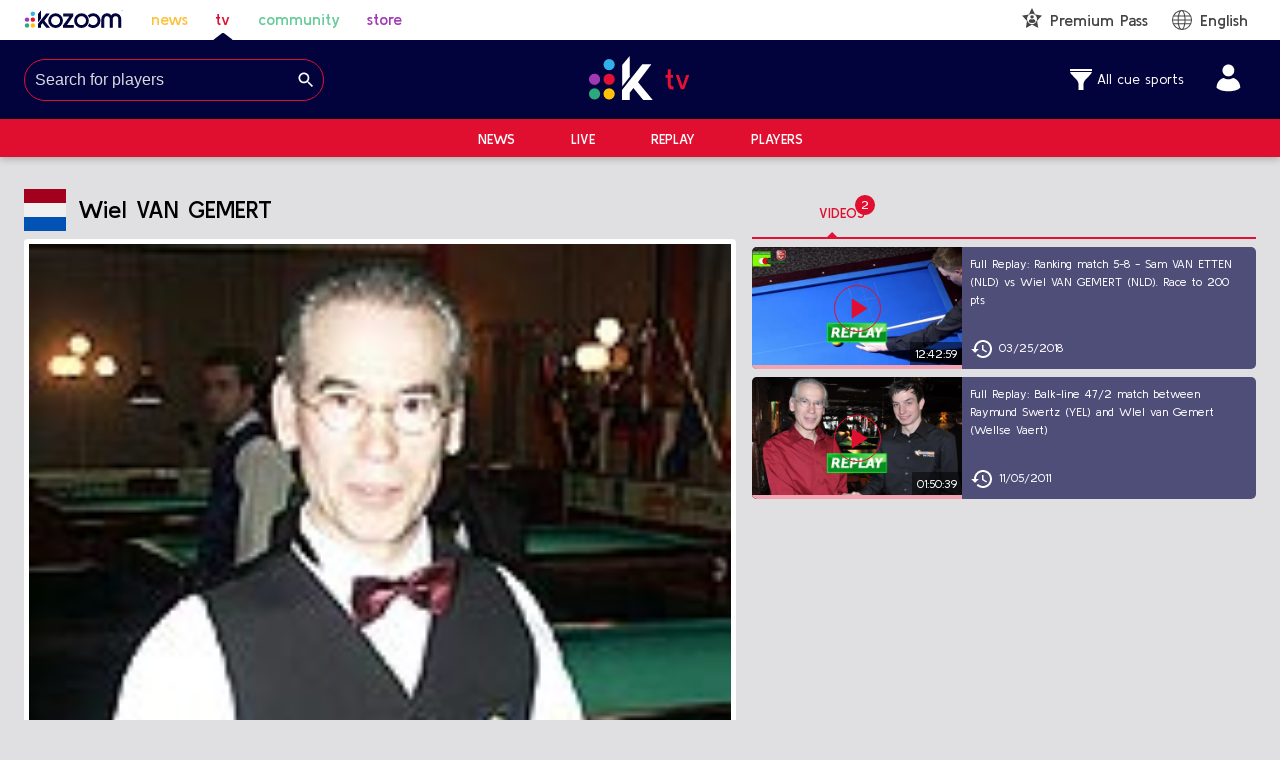

--- FILE ---
content_type: text/html; charset=utf-8
request_url: https://tv.kozoom.com/en/player/van-gemert-wiel
body_size: 14921
content:
<!DOCTYPE html><html lang="en"><head><meta charSet="utf-8"/><meta name="viewport" content="width=device-width, initial-scale=1"/><link rel="stylesheet" href="/_next/static/css/b1db185ecd7ee663.css" data-precedence="next"/><link rel="stylesheet" href="/_next/static/css/1365d3398ea91bc3.css" data-precedence="next"/><link rel="stylesheet" href="/_next/static/css/766a5580166fd89a.css" data-precedence="next"/><link rel="preload" as="script" fetchPriority="low" href="/_next/static/chunks/webpack-f8128581abe0f19c.js"/><script src="/_next/static/chunks/4bd1b696-182b6b13bdad92e3.js" async=""></script><script src="/_next/static/chunks/1255-43bf3734ba47dd70.js" async=""></script><script src="/_next/static/chunks/main-app-234525b5e3ddebfb.js" async=""></script><script src="/_next/static/chunks/8558-c95518ea2efcae98.js" async=""></script><script src="/_next/static/chunks/1356-497180fb2a2b715f.js" async=""></script><script src="/_next/static/chunks/app/%5Blang%5D/loading-5faf38bced2bfe41.js" async=""></script><script src="/_next/static/chunks/app/global-error-b3158bd4aef98d3b.js" async=""></script><script src="/_next/static/chunks/2626716e-79e28c2b86dea40f.js" async=""></script><script src="/_next/static/chunks/13b76428-c75990430d19f963.js" async=""></script><script src="/_next/static/chunks/6413-e0afd3bdee131aeb.js" async=""></script><script src="/_next/static/chunks/6309-dd61af675d7e04ab.js" async=""></script><script src="/_next/static/chunks/9632-8be993283c20bb31.js" async=""></script><script src="/_next/static/chunks/8685-efce95d7d8d58bc4.js" async=""></script><script src="/_next/static/chunks/6556-1763dc46bc0e9228.js" async=""></script><script src="/_next/static/chunks/4821-b9f80a41d720fe7c.js" async=""></script><script src="/_next/static/chunks/9145-b8c25caec03262a8.js" async=""></script><script src="/_next/static/chunks/app/%5Blang%5D/layout-e2d9389e08f6fe92.js" async=""></script><script src="https://cdn.gravitec.net/storage/07543bb3cbdae77e38e733fc600cc423/client.js" async=""></script><script src="https://imasdk.googleapis.com/js/sdkloader/ima3.js" async=""></script><script src="/js/3rd.js" async=""></script><link rel="preload" href="/_next/static/css/56e4f2b55fbba909.css" as="style"/><link rel="preload" href="/_next/static/css/030f6493cd67d760.css" as="style"/><link rel="preload" href="/_next/static/css/91958c353a213ae2.css" as="style"/><link rel="preload" href="https://connect.facebook.net/en_US/sdk.js#xfbml=1&amp;version=v11.0" as="script" crossorigin=""/><meta name="next-size-adjust" content=""/><meta name="google-site-verification" content="dQjW-7fWZzEMqTKj7JfLrh0ZRqm2c6qOwjSMxuLN3qA"/><script src="/_next/static/chunks/polyfills-42372ed130431b0a.js" noModule=""></script></head><body class="__className_7dd9f7"><div hidden=""><!--$?--><template id="B:0"></template><!--/$--></div><div id="fb-root"></div><style data-emotion="css xt6cyu">.css-xt6cyu{display:-webkit-box;display:-webkit-flex;display:-ms-flexbox;display:flex;-webkit-flex-direction:column;-ms-flex-direction:column;flex-direction:column;width:100%;box-sizing:border-box;-webkit-flex-shrink:0;-ms-flex-negative:0;flex-shrink:0;position:relative;background-color:#e00e2f;color:#FFFFFF;color:#444444;}@media (min-width:0px){.css-xt6cyu{background-color:#ffffff;}}@media (min-width:600px){.css-xt6cyu{background-color:#ffffff;}}@media (min-width:900px){.css-xt6cyu{background-color:white;padding-top:0px;}}</style><style data-emotion="css hemnmp">.css-hemnmp{background-color:#fff;color:#444444;-webkit-transition:box-shadow 300ms cubic-bezier(0.4, 0, 0.2, 1) 0ms;transition:box-shadow 300ms cubic-bezier(0.4, 0, 0.2, 1) 0ms;box-shadow:0px 2px 4px -1px rgba(0,0,0,0.2),0px 4px 5px 0px rgba(0,0,0,0.14),0px 1px 10px 0px rgba(0,0,0,0.12);display:-webkit-box;display:-webkit-flex;display:-ms-flexbox;display:flex;-webkit-flex-direction:column;-ms-flex-direction:column;flex-direction:column;width:100%;box-sizing:border-box;-webkit-flex-shrink:0;-ms-flex-negative:0;flex-shrink:0;position:relative;background-color:#e00e2f;color:#FFFFFF;color:#444444;}@media (min-width:0px){.css-hemnmp{background-color:#ffffff;}}@media (min-width:600px){.css-hemnmp{background-color:#ffffff;}}@media (min-width:900px){.css-hemnmp{background-color:white;padding-top:0px;}}</style><header class="MuiPaper-root MuiPaper-elevation MuiPaper-elevation4 MuiAppBar-root MuiAppBar-colorPrimary MuiAppBar-positionRelative css-hemnmp"><style data-emotion="css 1g4oxio">.css-1g4oxio{width:100%;margin-left:auto;box-sizing:border-box;margin-right:auto;display:block;padding-left:16px;padding-right:16px;}@media (min-width:600px){.css-1g4oxio{padding-left:24px;padding-right:24px;}}@media (min-width:1296px){.css-1g4oxio{max-width:1296px;}}</style><div class="MuiContainer-root MuiContainer-maxWidthLg css-1g4oxio"><style data-emotion="css aodor1">.css-aodor1{box-sizing:border-box;display:-webkit-box;display:-webkit-flex;display:-ms-flexbox;display:flex;-webkit-box-flex-wrap:wrap;-webkit-flex-wrap:wrap;-ms-flex-wrap:wrap;flex-wrap:wrap;width:100%;-webkit-flex-direction:row;-ms-flex-direction:row;flex-direction:row;-webkit-align-items:center;-webkit-box-align:center;-ms-flex-align:center;align-items:center;padding-top:8px;padding-bottom:8px;}</style><div class="MuiGrid-root MuiGrid-container css-aodor1"><style data-emotion="css 1kpuyvi">.css-1kpuyvi{box-sizing:border-box;margin:0;-webkit-flex-direction:row;-ms-flex-direction:row;flex-direction:row;-webkit-flex-basis:100%;-ms-flex-preferred-size:100%;flex-basis:100%;-webkit-box-flex:0;-webkit-flex-grow:0;-ms-flex-positive:0;flex-grow:0;max-width:100%;}@media (min-width:600px){.css-1kpuyvi{-webkit-flex-basis:100%;-ms-flex-preferred-size:100%;flex-basis:100%;-webkit-box-flex:0;-webkit-flex-grow:0;-ms-flex-positive:0;flex-grow:0;max-width:100%;}}@media (min-width:900px){.css-1kpuyvi{-webkit-flex-basis:33.333333%;-ms-flex-preferred-size:33.333333%;flex-basis:33.333333%;-webkit-box-flex:0;-webkit-flex-grow:0;-ms-flex-positive:0;flex-grow:0;max-width:33.333333%;}}@media (min-width:1296px){.css-1kpuyvi{-webkit-flex-basis:33.333333%;-ms-flex-preferred-size:33.333333%;flex-basis:33.333333%;-webkit-box-flex:0;-webkit-flex-grow:0;-ms-flex-positive:0;flex-grow:0;max-width:33.333333%;}}@media (min-width:1536px){.css-1kpuyvi{-webkit-flex-basis:33.333333%;-ms-flex-preferred-size:33.333333%;flex-basis:33.333333%;-webkit-box-flex:0;-webkit-flex-grow:0;-ms-flex-positive:0;flex-grow:0;max-width:33.333333%;}}</style><div class="MuiGrid-root MuiGrid-item MuiGrid-grid-xs-12 MuiGrid-grid-sm-12 MuiGrid-grid-md-4 css-1kpuyvi"><style data-emotion="css 67cd8i">.css-67cd8i{display:-webkit-box;display:-webkit-flex;display:-ms-flexbox;display:flex;height:inherit;}@media (max-width:599.95px){.css-67cd8i{-webkit-flex:1;-ms-flex:1;flex:1;-webkit-box-pack:justify;-webkit-justify-content:space-between;justify-content:space-between;}}</style><div class="css-67cd8i"><style data-emotion="css 1pitmra">.css-1pitmra{margin-right:27.2px;font-weight:600;}@media (max-width:599.95px){.css-1pitmra{margin-right:0;}}.css-1pitmra.active{position:relative;}.css-1pitmra.active::before{position:absolute;content:'';background:url(https://b-cdn.kozoom.com/assets/static/icons/rounded-triangle-indicator.svg);-webkit-filter:invert(7%) sepia(52%) saturate(4099%) hue-rotate(236deg) brightness(92%) contrast(117%);filter:invert(7%) sepia(52%) saturate(4099%) hue-rotate(236deg) brightness(92%) contrast(117%);width:20px;height:8px;bottom:-10px;left:calc(50% - 10px);}</style><a rel="noopener noreferrer" target="_blank" class="css-1pitmra" href="https://home.kozoom.com/en/all-cue-sports"><img alt="Logo" width="100" height="18" decoding="async" data-nimg="1" style="color:transparent" src="/_next/static/media/kozoom-logo.bfa40ed4.svg"/></a><style data-emotion="css 1er8zas">.css-1er8zas{margin-right:27.2px;font-weight:600;color:#fdc23c;}@media (max-width:599.95px){.css-1er8zas{margin-right:0;}}.css-1er8zas.active{position:relative;}.css-1er8zas.active::before{position:absolute;content:'';background:url(https://b-cdn.kozoom.com/assets/static/icons/rounded-triangle-indicator.svg);-webkit-filter:invert(7%) sepia(52%) saturate(4099%) hue-rotate(236deg) brightness(92%) contrast(117%);filter:invert(7%) sepia(52%) saturate(4099%) hue-rotate(236deg) brightness(92%) contrast(117%);width:20px;height:8px;bottom:-10px;left:calc(50% - 10px);}</style><a target="_self" class="css-1er8zas" href="https://tv.kozoom.com/en/all-cue-sports/news">news</a><style data-emotion="css 1h3hotg">.css-1h3hotg{margin-right:27.2px;font-weight:600;color:#e00e2f;}@media (max-width:599.95px){.css-1h3hotg{margin-right:0;}}.css-1h3hotg.active{position:relative;}.css-1h3hotg.active::before{position:absolute;content:'';background:url(https://b-cdn.kozoom.com/assets/static/icons/rounded-triangle-indicator.svg);-webkit-filter:invert(7%) sepia(52%) saturate(4099%) hue-rotate(236deg) brightness(92%) contrast(117%);filter:invert(7%) sepia(52%) saturate(4099%) hue-rotate(236deg) brightness(92%) contrast(117%);width:20px;height:8px;bottom:-10px;left:calc(50% - 10px);}</style><a target="_self" class="active css-1h3hotg" href="https://tv.kozoom.com/en/all-cue-sports/live">tv</a><style data-emotion="css ytsj29">.css-ytsj29{margin-right:27.2px;font-weight:600;color:#66cc99;}@media (max-width:599.95px){.css-ytsj29{margin-right:0;}}.css-ytsj29.active{position:relative;}.css-ytsj29.active::before{position:absolute;content:'';background:url(https://b-cdn.kozoom.com/assets/static/icons/rounded-triangle-indicator.svg);-webkit-filter:invert(7%) sepia(52%) saturate(4099%) hue-rotate(236deg) brightness(92%) contrast(117%);filter:invert(7%) sepia(52%) saturate(4099%) hue-rotate(236deg) brightness(92%) contrast(117%);width:20px;height:8px;bottom:-10px;left:calc(50% - 10px);}</style><a target="_blank" class="css-ytsj29" href="https://community.kozoom.com">community</a><style data-emotion="css 1gjxp3c">.css-1gjxp3c{margin-right:27.2px;font-weight:600;color:#a239b4;}@media (max-width:599.95px){.css-1gjxp3c{margin-right:0;}}.css-1gjxp3c.active{position:relative;}.css-1gjxp3c.active::before{position:absolute;content:'';background:url(https://b-cdn.kozoom.com/assets/static/icons/rounded-triangle-indicator.svg);-webkit-filter:invert(7%) sepia(52%) saturate(4099%) hue-rotate(236deg) brightness(92%) contrast(117%);filter:invert(7%) sepia(52%) saturate(4099%) hue-rotate(236deg) brightness(92%) contrast(117%);width:20px;height:8px;bottom:-10px;left:calc(50% - 10px);}</style><a target="_blank" class="css-1gjxp3c" href="https://store.kozoom.com/en">store</a></div></div><style data-emotion="css 1uounzo">.css-1uounzo{box-sizing:border-box;margin:0;-webkit-flex-direction:row;-ms-flex-direction:row;flex-direction:row;text-align:center;}@media (min-width:900px){.css-1uounzo{-webkit-flex-basis:33.333333%;-ms-flex-preferred-size:33.333333%;flex-basis:33.333333%;-webkit-box-flex:0;-webkit-flex-grow:0;-ms-flex-positive:0;flex-grow:0;max-width:33.333333%;}}@media (min-width:1296px){.css-1uounzo{-webkit-flex-basis:33.333333%;-ms-flex-preferred-size:33.333333%;flex-basis:33.333333%;-webkit-box-flex:0;-webkit-flex-grow:0;-ms-flex-positive:0;flex-grow:0;max-width:33.333333%;}}@media (min-width:1536px){.css-1uounzo{-webkit-flex-basis:33.333333%;-ms-flex-preferred-size:33.333333%;flex-basis:33.333333%;-webkit-box-flex:0;-webkit-flex-grow:0;-ms-flex-positive:0;flex-grow:0;max-width:33.333333%;}}</style><div class="MuiGrid-root MuiGrid-item MuiGrid-grid-md-4 css-1uounzo"></div><style data-emotion="css xd4ovz">.css-xd4ovz{box-sizing:border-box;margin:0;-webkit-flex-direction:row;-ms-flex-direction:row;flex-direction:row;}@media (min-width:900px){.css-xd4ovz{-webkit-flex-basis:33.333333%;-ms-flex-preferred-size:33.333333%;flex-basis:33.333333%;-webkit-box-flex:0;-webkit-flex-grow:0;-ms-flex-positive:0;flex-grow:0;max-width:33.333333%;}}@media (min-width:1296px){.css-xd4ovz{-webkit-flex-basis:33.333333%;-ms-flex-preferred-size:33.333333%;flex-basis:33.333333%;-webkit-box-flex:0;-webkit-flex-grow:0;-ms-flex-positive:0;flex-grow:0;max-width:33.333333%;}}@media (min-width:1536px){.css-xd4ovz{-webkit-flex-basis:33.333333%;-ms-flex-preferred-size:33.333333%;flex-basis:33.333333%;-webkit-box-flex:0;-webkit-flex-grow:0;-ms-flex-positive:0;flex-grow:0;max-width:33.333333%;}}</style><div class="MuiGrid-root MuiGrid-item MuiGrid-grid-md-4 css-xd4ovz"></div></div></div></header><style data-emotion="css 1m2aqn8">.css-1m2aqn8.SecondaryHeader-appBar{box-shadow:none;background-color:#02023C;top:0;}.css-1m2aqn8 .SecondaryHeader-middlebar{margin-top:16px;margin-bottom:16px;}@media (max-width:899.95px){.css-1m2aqn8 .SecondaryHeader-middlebar{margin:0;padding:0;}}.css-1m2aqn8 .SecondaryHeader-logo{height:44px;width:auto;}@media (max-width:899.95px){.css-1m2aqn8 .SecondaryHeader-logo{height:40px;}}.css-1m2aqn8 .SecondaryHeader-rightSection{min-width:300px;display:-webkit-box;display:-webkit-flex;display:-ms-flexbox;display:flex;-webkit-box-pack:end;-ms-flex-pack:end;-webkit-justify-content:flex-end;justify-content:flex-end;-webkit-align-items:center;-webkit-box-align:center;-ms-flex-align:center;align-items:center;}@media (max-width:899.95px){.css-1m2aqn8 .SecondaryHeader-rightSection{min-width:40px;}}.css-1m2aqn8 .SecondaryHeader-title{font-size:24px;font-weight:500;}@media (max-width:899.95px){.css-1m2aqn8 .SecondaryHeader-title{font-size:18px;}}.css-1m2aqn8 .SecondaryHeader-toolbarButton{padding-top:15px;padding-bottom:15px;border-radius:0;}.css-1m2aqn8 .SecondaryHeader-mainBgColor{background-color:#e00e2f;}.css-1m2aqn8 .SecondaryHeader-mainBgColor:hover{background-color:#e00e2f;}.css-1m2aqn8 .SecondaryHeader-icon{color:white;font-size:30px;}.css-1m2aqn8 .SecondaryHeader-mobileSearch{padding:10px;z-index:9;border-top:1px solid rgba(255, 255, 255, 0.2);background-color:#e00e2f;}</style><style data-emotion="css rv1chq">.css-rv1chq{display:-webkit-box;display:-webkit-flex;display:-ms-flexbox;display:flex;-webkit-flex-direction:column;-ms-flex-direction:column;flex-direction:column;width:100%;box-sizing:border-box;-webkit-flex-shrink:0;-ms-flex-negative:0;flex-shrink:0;position:-webkit-sticky;position:sticky;z-index:1100;top:0;left:auto;right:0;background-color:#e00e2f;color:#FFFFFF;}.css-rv1chq.SecondaryHeader-appBar{box-shadow:none;background-color:#02023C;top:0;}.css-rv1chq .SecondaryHeader-middlebar{margin-top:16px;margin-bottom:16px;}@media (max-width:899.95px){.css-rv1chq .SecondaryHeader-middlebar{margin:0;padding:0;}}.css-rv1chq .SecondaryHeader-logo{height:44px;width:auto;}@media (max-width:899.95px){.css-rv1chq .SecondaryHeader-logo{height:40px;}}.css-rv1chq .SecondaryHeader-rightSection{min-width:300px;display:-webkit-box;display:-webkit-flex;display:-ms-flexbox;display:flex;-webkit-box-pack:end;-ms-flex-pack:end;-webkit-justify-content:flex-end;justify-content:flex-end;-webkit-align-items:center;-webkit-box-align:center;-ms-flex-align:center;align-items:center;}@media (max-width:899.95px){.css-rv1chq .SecondaryHeader-rightSection{min-width:40px;}}.css-rv1chq .SecondaryHeader-title{font-size:24px;font-weight:500;}@media (max-width:899.95px){.css-rv1chq .SecondaryHeader-title{font-size:18px;}}.css-rv1chq .SecondaryHeader-toolbarButton{padding-top:15px;padding-bottom:15px;border-radius:0;}.css-rv1chq .SecondaryHeader-mainBgColor{background-color:#e00e2f;}.css-rv1chq .SecondaryHeader-mainBgColor:hover{background-color:#e00e2f;}.css-rv1chq .SecondaryHeader-icon{color:white;font-size:30px;}.css-rv1chq .SecondaryHeader-mobileSearch{padding:10px;z-index:9;border-top:1px solid rgba(255, 255, 255, 0.2);background-color:#e00e2f;}</style><style data-emotion="css fzb94r">.css-fzb94r{background-color:#fff;color:#444444;-webkit-transition:box-shadow 300ms cubic-bezier(0.4, 0, 0.2, 1) 0ms;transition:box-shadow 300ms cubic-bezier(0.4, 0, 0.2, 1) 0ms;box-shadow:0px 2px 4px -1px rgba(0,0,0,0.2),0px 4px 5px 0px rgba(0,0,0,0.14),0px 1px 10px 0px rgba(0,0,0,0.12);display:-webkit-box;display:-webkit-flex;display:-ms-flexbox;display:flex;-webkit-flex-direction:column;-ms-flex-direction:column;flex-direction:column;width:100%;box-sizing:border-box;-webkit-flex-shrink:0;-ms-flex-negative:0;flex-shrink:0;position:-webkit-sticky;position:sticky;z-index:1100;top:0;left:auto;right:0;background-color:#e00e2f;color:#FFFFFF;}.css-fzb94r.SecondaryHeader-appBar{box-shadow:none;background-color:#02023C;top:0;}.css-fzb94r .SecondaryHeader-middlebar{margin-top:16px;margin-bottom:16px;}@media (max-width:899.95px){.css-fzb94r .SecondaryHeader-middlebar{margin:0;padding:0;}}.css-fzb94r .SecondaryHeader-logo{height:44px;width:auto;}@media (max-width:899.95px){.css-fzb94r .SecondaryHeader-logo{height:40px;}}.css-fzb94r .SecondaryHeader-rightSection{min-width:300px;display:-webkit-box;display:-webkit-flex;display:-ms-flexbox;display:flex;-webkit-box-pack:end;-ms-flex-pack:end;-webkit-justify-content:flex-end;justify-content:flex-end;-webkit-align-items:center;-webkit-box-align:center;-ms-flex-align:center;align-items:center;}@media (max-width:899.95px){.css-fzb94r .SecondaryHeader-rightSection{min-width:40px;}}.css-fzb94r .SecondaryHeader-title{font-size:24px;font-weight:500;}@media (max-width:899.95px){.css-fzb94r .SecondaryHeader-title{font-size:18px;}}.css-fzb94r .SecondaryHeader-toolbarButton{padding-top:15px;padding-bottom:15px;border-radius:0;}.css-fzb94r .SecondaryHeader-mainBgColor{background-color:#e00e2f;}.css-fzb94r .SecondaryHeader-mainBgColor:hover{background-color:#e00e2f;}.css-fzb94r .SecondaryHeader-icon{color:white;font-size:30px;}.css-fzb94r .SecondaryHeader-mobileSearch{padding:10px;z-index:9;border-top:1px solid rgba(255, 255, 255, 0.2);background-color:#e00e2f;}</style><header class="MuiPaper-root MuiPaper-elevation MuiPaper-elevation4 MuiAppBar-root MuiAppBar-colorPrimary MuiAppBar-positionSticky SecondaryHeader-appBar css-fzb94r" id="secondary-header"><style data-emotion="css 1g4oxio">.css-1g4oxio{width:100%;margin-left:auto;box-sizing:border-box;margin-right:auto;display:block;padding-left:16px;padding-right:16px;}@media (min-width:600px){.css-1g4oxio{padding-left:24px;padding-right:24px;}}@media (min-width:1296px){.css-1g4oxio{max-width:1296px;}}</style><div class="MuiContainer-root MuiContainer-maxWidthLg SecondaryHeader-middlebar css-1g4oxio"><style data-emotion="css 14c5nz6">.css-14c5nz6{box-sizing:border-box;display:-webkit-box;display:-webkit-flex;display:-ms-flexbox;display:flex;-webkit-box-flex-wrap:wrap;-webkit-flex-wrap:wrap;-ms-flex-wrap:wrap;flex-wrap:wrap;width:100%;-webkit-flex-direction:row;-ms-flex-direction:row;flex-direction:row;-webkit-box-pack:justify;-webkit-justify-content:space-between;justify-content:space-between;-webkit-box-flex-wrap:nowrap;-webkit-flex-wrap:nowrap;-ms-flex-wrap:nowrap;flex-wrap:nowrap;-webkit-align-items:center;-webkit-box-align:center;-ms-flex-align:center;align-items:center;}</style><div class="MuiGrid-root MuiGrid-container css-14c5nz6"><style data-emotion="css xd4ovz">.css-xd4ovz{box-sizing:border-box;margin:0;-webkit-flex-direction:row;-ms-flex-direction:row;flex-direction:row;}@media (min-width:900px){.css-xd4ovz{-webkit-flex-basis:33.333333%;-ms-flex-preferred-size:33.333333%;flex-basis:33.333333%;-webkit-box-flex:0;-webkit-flex-grow:0;-ms-flex-positive:0;flex-grow:0;max-width:33.333333%;}}@media (min-width:1296px){.css-xd4ovz{-webkit-flex-basis:33.333333%;-ms-flex-preferred-size:33.333333%;flex-basis:33.333333%;-webkit-box-flex:0;-webkit-flex-grow:0;-ms-flex-positive:0;flex-grow:0;max-width:33.333333%;}}@media (min-width:1536px){.css-xd4ovz{-webkit-flex-basis:33.333333%;-ms-flex-preferred-size:33.333333%;flex-basis:33.333333%;-webkit-box-flex:0;-webkit-flex-grow:0;-ms-flex-positive:0;flex-grow:0;max-width:33.333333%;}}</style><div class="MuiGrid-root MuiGrid-item MuiGrid-grid-md-4 css-xd4ovz"></div><style data-emotion="css 1uounzo">.css-1uounzo{box-sizing:border-box;margin:0;-webkit-flex-direction:row;-ms-flex-direction:row;flex-direction:row;text-align:center;}@media (min-width:900px){.css-1uounzo{-webkit-flex-basis:33.333333%;-ms-flex-preferred-size:33.333333%;flex-basis:33.333333%;-webkit-box-flex:0;-webkit-flex-grow:0;-ms-flex-positive:0;flex-grow:0;max-width:33.333333%;}}@media (min-width:1296px){.css-1uounzo{-webkit-flex-basis:33.333333%;-ms-flex-preferred-size:33.333333%;flex-basis:33.333333%;-webkit-box-flex:0;-webkit-flex-grow:0;-ms-flex-positive:0;flex-grow:0;max-width:33.333333%;}}@media (min-width:1536px){.css-1uounzo{-webkit-flex-basis:33.333333%;-ms-flex-preferred-size:33.333333%;flex-basis:33.333333%;-webkit-box-flex:0;-webkit-flex-grow:0;-ms-flex-positive:0;flex-grow:0;max-width:33.333333%;}}</style><div class="MuiGrid-root MuiGrid-item MuiGrid-grid-md-4 css-1uounzo"><img alt="Kozoom TV" width="111" height="44" decoding="async" data-nimg="1" class="SecondaryHeader-logo" style="color:transparent" src="/_next/static/media/tv-logo.d6cee910.svg"/></div><div class="MuiGrid-root MuiGrid-item MuiGrid-grid-md-4 css-xd4ovz"><div class="SecondaryHeader-rightSection"><style data-emotion="css 1d6lzb0">.css-1d6lzb0 .SportFilter-filterButton{display:-webkit-box;display:-webkit-flex;display:-ms-flexbox;display:flex;cursor:pointer;-webkit-align-items:center;-webkit-box-align:center;-ms-flex-align:center;align-items:center;margin-right:32px;}.css-1d6lzb0 .SportFilter-subnav{font-size:14px;margin-left:5px;}</style><div class="css-1d6lzb0"></div><a style="margin-right:15px" href="/en/login"><svg xmlns="http://www.w3.org/2000/svg" width="25" height="27.77777777777778" fill="white" viewBox="0 0 27 30"><g><g><path d="M19.786 6.87c0-3.53-2.87-6.4-6.4-6.4-3.529 0-6.4 2.87-6.4 6.4 0 3.529 2.871 6.4 6.4 6.4 3.53 0 6.4-2.871 6.4-6.4zm6.4 18.61c0-2.49-.728-4.793-2.106-6.661-1.312-1.777-3.186-3.143-5.423-3.949-.338.138-.665.288-1.012.448-1.23.566-2.503 1.152-4.258 1.152-1.953 0-3.41-.704-4.697-1.326a44.873 44.873 0 0 0-.574-.274C3.402 16.525.586 20.49.586 25.48c2.6 2.515 6.907 3.79 12.8 3.79 5.895 0 10.201-1.275 12.8-3.79z"></path></g></g></svg></a></div></div></div></div><style data-emotion="css a0y2e3">.css-a0y2e3{height:0;overflow:hidden;-webkit-transition:height 300ms cubic-bezier(0.4, 0, 0.2, 1) 0ms;transition:height 300ms cubic-bezier(0.4, 0, 0.2, 1) 0ms;visibility:hidden;}</style><div class="MuiCollapse-root MuiCollapse-vertical MuiCollapse-hidden css-a0y2e3" style="min-height:0px"><style data-emotion="css hboir5">.css-hboir5{display:-webkit-box;display:-webkit-flex;display:-ms-flexbox;display:flex;width:100%;}</style><div class="MuiCollapse-wrapper MuiCollapse-vertical css-hboir5"><style data-emotion="css 8atqhb">.css-8atqhb{width:100%;}</style><div class="MuiCollapse-wrapperInner MuiCollapse-vertical css-8atqhb"></div></div></div><style data-emotion="css p0vji2">.css-p0vji2.SubNavigator-appBar{box-shadow:0 1px 8px rgba(0,0,0,.3);padding-top:2px;padding-bottom:2px;}@media (max-width:899.95px){.css-p0vji2.SubNavigator-appBar{display:none;}}.css-p0vji2 .SubNavigator-subNav{margin-left:28px;margin-right:28px;text-transform:uppercase;font-size:14px;font-weight:600;}.css-p0vji2 .SubNavigator-active{position:relative;}.css-p0vji2 .SubNavigator-active::before{position:absolute;content:'';background:url(https://b-cdn.kozoom.com/assets/static/icons/rounded-triangle-indicator.svg);width:20px;height:8px;bottom:-10px;left:0;right:0;margin:auto;-webkit-filter:invert(1);filter:invert(1);}</style><style data-emotion="css 1g7m8gt">.css-1g7m8gt{display:-webkit-box;display:-webkit-flex;display:-ms-flexbox;display:flex;-webkit-flex-direction:column;-ms-flex-direction:column;flex-direction:column;width:100%;box-sizing:border-box;-webkit-flex-shrink:0;-ms-flex-negative:0;flex-shrink:0;position:-webkit-sticky;position:sticky;z-index:1100;top:0;left:auto;right:0;background-color:#e00e2f;color:#FFFFFF;}.css-1g7m8gt.SubNavigator-appBar{box-shadow:0 1px 8px rgba(0,0,0,.3);padding-top:2px;padding-bottom:2px;}@media (max-width:899.95px){.css-1g7m8gt.SubNavigator-appBar{display:none;}}.css-1g7m8gt .SubNavigator-subNav{margin-left:28px;margin-right:28px;text-transform:uppercase;font-size:14px;font-weight:600;}.css-1g7m8gt .SubNavigator-active{position:relative;}.css-1g7m8gt .SubNavigator-active::before{position:absolute;content:'';background:url(https://b-cdn.kozoom.com/assets/static/icons/rounded-triangle-indicator.svg);width:20px;height:8px;bottom:-10px;left:0;right:0;margin:auto;-webkit-filter:invert(1);filter:invert(1);}</style><style data-emotion="css 14ci0zn">.css-14ci0zn{background-color:#fff;color:#444444;-webkit-transition:box-shadow 300ms cubic-bezier(0.4, 0, 0.2, 1) 0ms;transition:box-shadow 300ms cubic-bezier(0.4, 0, 0.2, 1) 0ms;box-shadow:0px 2px 4px -1px rgba(0,0,0,0.2),0px 4px 5px 0px rgba(0,0,0,0.14),0px 1px 10px 0px rgba(0,0,0,0.12);display:-webkit-box;display:-webkit-flex;display:-ms-flexbox;display:flex;-webkit-flex-direction:column;-ms-flex-direction:column;flex-direction:column;width:100%;box-sizing:border-box;-webkit-flex-shrink:0;-ms-flex-negative:0;flex-shrink:0;position:-webkit-sticky;position:sticky;z-index:1100;top:0;left:auto;right:0;background-color:#e00e2f;color:#FFFFFF;}.css-14ci0zn.SubNavigator-appBar{box-shadow:0 1px 8px rgba(0,0,0,.3);padding-top:2px;padding-bottom:2px;}@media (max-width:899.95px){.css-14ci0zn.SubNavigator-appBar{display:none;}}.css-14ci0zn .SubNavigator-subNav{margin-left:28px;margin-right:28px;text-transform:uppercase;font-size:14px;font-weight:600;}.css-14ci0zn .SubNavigator-active{position:relative;}.css-14ci0zn .SubNavigator-active::before{position:absolute;content:'';background:url(https://b-cdn.kozoom.com/assets/static/icons/rounded-triangle-indicator.svg);width:20px;height:8px;bottom:-10px;left:0;right:0;margin:auto;-webkit-filter:invert(1);filter:invert(1);}</style><header class="MuiPaper-root MuiPaper-elevation MuiPaper-elevation4 MuiAppBar-root MuiAppBar-colorPrimary MuiAppBar-positionSticky SubNavigator-appBar css-14ci0zn"><div class="MuiContainer-root MuiContainer-maxWidthLg css-1g4oxio"><style data-emotion="css j9bjgs">.css-j9bjgs{display:-webkit-box;display:-webkit-flex;display:-ms-flexbox;display:flex;-webkit-box-pack:center;-ms-flex-pack:center;-webkit-justify-content:center;justify-content:center;padding-top:8px;padding-bottom:8px;}</style><div class="MuiBox-root css-j9bjgs"><div><a class="SubNavigator-subNav" href="/en/all-cue-sports/news">News</a></div><div><a class="SubNavigator-subNav" href="/en/all-cue-sports/live">Live</a></div><div><a class="SubNavigator-subNav" href="/en/all-cue-sports/replay">Replay</a></div><div><a class="SubNavigator-subNav" href="/en/player">Players</a></div></div></div></header></header><!--$?--><template id="B:1"></template><style data-emotion="css czpgea">.css-czpgea{text-align:center;margin-top:16px;margin-bottom:16px;}</style><div class="MuiBox-root css-czpgea"><img alt="loading" width="80" height="80" decoding="async" data-nimg="1" style="color:transparent" src="/_next/static/media/spinner.993b4925.svg"/></div><!--/$--><script>requestAnimationFrame(function(){$RT=performance.now()});</script><script src="/_next/static/chunks/webpack-f8128581abe0f19c.js" id="_R_" async=""></script><div hidden id="S:1"><!--$?--><template id="B:2"></template><style data-emotion="css czpgea">.css-czpgea{text-align:center;margin-top:16px;margin-bottom:16px;}</style><div class="MuiBox-root css-czpgea"><img alt="loading" width="80" height="80" decoding="async" data-nimg="1" style="color:transparent" src="/_next/static/media/spinner.993b4925.svg"/></div><!--/$--></div><script>$RB=[];$RV=function(a){$RT=performance.now();for(var b=0;b<a.length;b+=2){var c=a[b],e=a[b+1];null!==e.parentNode&&e.parentNode.removeChild(e);var f=c.parentNode;if(f){var g=c.previousSibling,h=0;do{if(c&&8===c.nodeType){var d=c.data;if("/$"===d||"/&"===d)if(0===h)break;else h--;else"$"!==d&&"$?"!==d&&"$~"!==d&&"$!"!==d&&"&"!==d||h++}d=c.nextSibling;f.removeChild(c);c=d}while(c);for(;e.firstChild;)f.insertBefore(e.firstChild,c);g.data="$";g._reactRetry&&requestAnimationFrame(g._reactRetry)}}a.length=0};
$RC=function(a,b){if(b=document.getElementById(b))(a=document.getElementById(a))?(a.previousSibling.data="$~",$RB.push(a,b),2===$RB.length&&("number"!==typeof $RT?requestAnimationFrame($RV.bind(null,$RB)):(a=performance.now(),setTimeout($RV.bind(null,$RB),2300>a&&2E3<a?2300-a:$RT+300-a)))):b.parentNode.removeChild(b)};$RC("B:1","S:1")</script><div hidden id="S:2"><template id="P:3"></template><!--$?--><template id="B:4"></template><!--/$--></div><script>(self.__next_f=self.__next_f||[]).push([0])</script><script>self.__next_f.push([1,"1:\"$Sreact.fragment\"\n2:I[9766,[],\"\"]\n3:I[98924,[],\"\"]\n6:I[24431,[],\"OutletBoundary\"]\n8:I[15278,[],\"AsyncMetadataOutlet\"]\na:I[6922,[\"8558\",\"static/chunks/8558-c95518ea2efcae98.js\",\"1356\",\"static/chunks/1356-497180fb2a2b715f.js\",\"2262\",\"static/chunks/app/%5Blang%5D/loading-5faf38bced2bfe41.js\"],\"\"]\nb:I[81356,[\"8558\",\"static/chunks/8558-c95518ea2efcae98.js\",\"1356\",\"static/chunks/1356-497180fb2a2b715f.js\",\"2262\",\"static/chunks/app/%5Blang%5D/loading-5faf38bced2bfe41.js\"],\"Image\"]\nc:I[24431,[],\"ViewportBoundary\"]\ne:I[24431,[],\"MetadataBoundary\"]\nf:\"$Sreact.suspense\"\n11:I[54062,[\"4219\",\"static/chunks/app/global-error-b3158bd4aef98d3b.js\"],\"default\"]\n12:I[12202,[\"7596\",\"static/chunks/2626716e-79e28c2b86dea40f.js\",\"586\",\"static/chunks/13b76428-c75990430d19f963.js\",\"8558\",\"static/chunks/8558-c95518ea2efcae98.js\",\"6413\",\"static/chunks/6413-e0afd3bdee131aeb.js\",\"6309\",\"static/chunks/6309-dd61af675d7e04ab.js\",\"1356\",\"static/chunks/1356-497180fb2a2b715f.js\",\"9632\",\"static/chunks/9632-8be993283c20bb31.js\",\"8685\",\"static/chunks/8685-efce95d7d8d58bc4.js\",\"6556\",\"static/chunks/6556-1763dc46bc0e9228.js\",\"4821\",\"static/chunks/4821-b9f80a41d720fe7c.js\",\"9145\",\"static/chunks/9145-b8c25caec03262a8.js\",\"5160\",\"static/chunks/app/%5Blang%5D/layout-e2d9389e08f6fe92.js\"],\"default\"]\n:HL[\"/_next/static/media/164a0d565b0b1d87-s.p.woff2\",\"font\",{\"crossOrigin\":\"\",\"type\":\"font/woff2\"}]\n:HL[\"/_next/static/media/506581df8d9271fe-s.p.woff2\",\"font\",{\"crossOrigin\":\"\",\"type\":\"font/woff2\"}]\n:HL[\"/_next/static/media/5dfd2167c8662999-s.p.woff2\",\"font\",{\"crossOrigin\":\"\",\"type\":\"font/woff2\"}]\n:HL[\"/_next/static/media/60af3893af00d194-s.p.woff2\",\"font\",{\"crossOrigin\":\"\",\"type\":\"font/woff2\"}]\n:HL[\"/_next/static/media/868d0260169a8b25-s.p.woff2\",\"font\",{\"crossOrigin\":\"\",\"type\":\"font/woff2\"}]\n:HL[\"/_next/static/media/8bca0d2eed954b85-s.p.woff2\",\"font\",{\"crossOrigin\":\"\",\"type\":\"font/woff2\"}]\n:HL[\"/_next/static/media/c620bcb9bcb0b833-s.p.woff2\",\"font\",{\"crossOrigin\":\"\",\"type\":\"font/woff2\"}]\n:HL[\"/_next/static/media/ee8e1f59c5fcd554-s.p.woff2\",\"font\",{\"crossOrigi"])</script><script>self.__next_f.push([1,"n\":\"\",\"type\":\"font/woff2\"}]\n:HL[\"/_next/static/media/f85337f6808805c0-s.p.woff2\",\"font\",{\"crossOrigin\":\"\",\"type\":\"font/woff2\"}]\n:HL[\"/_next/static/media/ffc8d238c346eeda-s.p.woff2\",\"font\",{\"crossOrigin\":\"\",\"type\":\"font/woff2\"}]\n:HL[\"/_next/static/css/b1db185ecd7ee663.css\",\"style\"]\n:HL[\"/_next/static/css/1365d3398ea91bc3.css\",\"style\"]\n:HL[\"/_next/static/css/766a5580166fd89a.css\",\"style\"]\n:HL[\"/_next/static/css/56e4f2b55fbba909.css\",\"style\"]\n:HL[\"/_next/static/css/030f6493cd67d760.css\",\"style\"]\n:HL[\"/_next/static/css/91958c353a213ae2.css\",\"style\"]\n"])</script><script>self.__next_f.push([1,"0:{\"P\":null,\"b\":\"4LbfTpv73VOxThZNAb6T3\",\"p\":\"\",\"c\":[\"\",\"en\",\"player\",\"van-gemert-wiel\"],\"i\":false,\"f\":[[[\"\",{\"children\":[[\"lang\",\"en\",\"d\"],{\"children\":[\"player\",{\"children\":[[\"slug\",\"van-gemert-wiel\",\"d\"],{\"children\":[\"__PAGE__\",{}]}]}]},\"$undefined\",\"$undefined\",true]}],[\"\",[\"$\",\"$1\",\"c\",{\"children\":[null,[\"$\",\"$L2\",null,{\"parallelRouterKey\":\"children\",\"error\":\"$undefined\",\"errorStyles\":\"$undefined\",\"errorScripts\":\"$undefined\",\"template\":[\"$\",\"$L3\",null,{}],\"templateStyles\":\"$undefined\",\"templateScripts\":\"$undefined\",\"notFound\":[[[\"$\",\"title\",null,{\"children\":\"404: This page could not be found.\"}],[\"$\",\"div\",null,{\"style\":{\"fontFamily\":\"system-ui,\\\"Segoe UI\\\",Roboto,Helvetica,Arial,sans-serif,\\\"Apple Color Emoji\\\",\\\"Segoe UI Emoji\\\"\",\"height\":\"100vh\",\"textAlign\":\"center\",\"display\":\"flex\",\"flexDirection\":\"column\",\"alignItems\":\"center\",\"justifyContent\":\"center\"},\"children\":[\"$\",\"div\",null,{\"children\":[[\"$\",\"style\",null,{\"dangerouslySetInnerHTML\":{\"__html\":\"body{color:#000;background:#fff;margin:0}.next-error-h1{border-right:1px solid rgba(0,0,0,.3)}@media (prefers-color-scheme:dark){body{color:#fff;background:#000}.next-error-h1{border-right:1px solid rgba(255,255,255,.3)}}\"}}],[\"$\",\"h1\",null,{\"className\":\"next-error-h1\",\"style\":{\"display\":\"inline-block\",\"margin\":\"0 20px 0 0\",\"padding\":\"0 23px 0 0\",\"fontSize\":24,\"fontWeight\":500,\"verticalAlign\":\"top\",\"lineHeight\":\"49px\"},\"children\":404}],[\"$\",\"div\",null,{\"style\":{\"display\":\"inline-block\"},\"children\":[\"$\",\"h2\",null,{\"style\":{\"fontSize\":14,\"fontWeight\":400,\"lineHeight\":\"49px\",\"margin\":0},\"children\":\"This page could not be found.\"}]}]]}]}]],[]],\"forbidden\":\"$undefined\",\"unauthorized\":\"$undefined\"}]]}],{\"children\":[[\"lang\",\"en\",\"d\"],[\"$\",\"$1\",\"c\",{\"children\":[[[\"$\",\"link\",\"0\",{\"rel\":\"stylesheet\",\"href\":\"/_next/static/css/b1db185ecd7ee663.css\",\"precedence\":\"next\",\"crossOrigin\":\"$undefined\",\"nonce\":\"$undefined\"}],[\"$\",\"link\",\"1\",{\"rel\":\"stylesheet\",\"href\":\"/_next/static/css/1365d3398ea91bc3.css\",\"precedence\":\"next\",\"crossOrigin\":\"$undefined\",\"nonce\":\"$undefined\"}],[\"$\",\"link\",\"2\",{\"rel\":\"stylesheet\",\"href\":\"/_next/static/css/766a5580166fd89a.css\",\"precedence\":\"next\",\"crossOrigin\":\"$undefined\",\"nonce\":\"$undefined\"}]],\"$L4\"]}],{\"children\":[\"player\",[\"$\",\"$1\",\"c\",{\"children\":[null,[\"$\",\"$L2\",null,{\"parallelRouterKey\":\"children\",\"error\":\"$undefined\",\"errorStyles\":\"$undefined\",\"errorScripts\":\"$undefined\",\"template\":[\"$\",\"$L3\",null,{}],\"templateStyles\":\"$undefined\",\"templateScripts\":\"$undefined\",\"notFound\":\"$undefined\",\"forbidden\":\"$undefined\",\"unauthorized\":\"$undefined\"}]]}],{\"children\":[[\"slug\",\"van-gemert-wiel\",\"d\"],[\"$\",\"$1\",\"c\",{\"children\":[null,[\"$\",\"$L2\",null,{\"parallelRouterKey\":\"children\",\"error\":\"$undefined\",\"errorStyles\":\"$undefined\",\"errorScripts\":\"$undefined\",\"template\":[\"$\",\"$L3\",null,{}],\"templateStyles\":\"$undefined\",\"templateScripts\":\"$undefined\",\"notFound\":\"$undefined\",\"forbidden\":\"$undefined\",\"unauthorized\":\"$undefined\"}]]}],{\"children\":[\"__PAGE__\",[\"$\",\"$1\",\"c\",{\"children\":[\"$L5\",[[\"$\",\"link\",\"0\",{\"rel\":\"stylesheet\",\"href\":\"/_next/static/css/56e4f2b55fbba909.css\",\"precedence\":\"next\",\"crossOrigin\":\"$undefined\",\"nonce\":\"$undefined\"}],[\"$\",\"link\",\"1\",{\"rel\":\"stylesheet\",\"href\":\"/_next/static/css/030f6493cd67d760.css\",\"precedence\":\"next\",\"crossOrigin\":\"$undefined\",\"nonce\":\"$undefined\"}],[\"$\",\"link\",\"2\",{\"rel\":\"stylesheet\",\"href\":\"/_next/static/css/91958c353a213ae2.css\",\"precedence\":\"next\",\"crossOrigin\":\"$undefined\",\"nonce\":\"$undefined\"}]],[\"$\",\"$L6\",null,{\"children\":[\"$L7\",[\"$\",\"$L8\",null,{\"promise\":\"$@9\"}]]}]]}],{},null,false]},null,false]},null,false]},[[\"$\",\"$La\",\"l\",{\"textAlign\":\"center\",\"my\":2,\"children\":[\"$\",\"$Lb\",null,{\"alt\":\"loading\",\"width\":80,\"height\":80,\"src\":{\"src\":\"/_next/static/media/spinner.993b4925.svg\",\"height\":200,\"width\":200,\"blurWidth\":0,\"blurHeight\":0},\"priority\":true}]}],[],[]],false]},null,false],[\"$\",\"$1\",\"h\",{\"children\":[null,[[\"$\",\"$Lc\",null,{\"children\":\"$Ld\"}],[\"$\",\"meta\",null,{\"name\":\"next-size-adjust\",\"content\":\"\"}]],[\"$\",\"$Le\",null,{\"children\":[\"$\",\"div\",null,{\"hidden\":true,\"children\":[\"$\",\"$f\",null,{\"fallback\":null,\"children\":\"$L10\"}]}]}]]}],false]],\"m\":\"$undefined\",\"G\":[\"$11\",[]],\"s\":false,\"S\":false}\n"])</script><script>self.__next_f.push([1,"d:[[\"$\",\"meta\",\"0\",{\"charSet\":\"utf-8\"}],[\"$\",\"meta\",\"1\",{\"name\":\"viewport\",\"content\":\"width=device-width, initial-scale=1\"}]]\n7:null\n"])</script><script>self.__next_f.push([1,"4:[\"$\",\"html\",null,{\"lang\":\"en\",\"children\":[[\"$\",\"head\",null,{\"children\":[[\"$\",\"script\",null,{\"src\":\"https://cdn.gravitec.net/storage/07543bb3cbdae77e38e733fc600cc423/client.js\",\"async\":true}],[\"$\",\"script\",null,{\"src\":\"https://imasdk.googleapis.com/js/sdkloader/ima3.js\",\"async\":true}],[\"$\",\"meta\",null,{\"name\":\"google-site-verification\",\"content\":\"dQjW-7fWZzEMqTKj7JfLrh0ZRqm2c6qOwjSMxuLN3qA\"}],[\"$\",\"script\",null,{\"src\":\"/js/3rd.js\",\"async\":true}]]}],[\"$\",\"body\",null,{\"className\":\"__className_7dd9f7\",\"children\":[\"$\",\"$L12\",null,{\"lang\":\"en\",\"site\":\"tv\",\"siteConfigs\":{\"gamesById\":{\"1\":{\"id\":1,\"sportId\":4,\"rank\":1,\"name\":\"9-Ball\",\"icon\":\"https://b-cdn.kozoom.com/assets/static/icons/pool.svg\",\"bannerImage\":\"https://kozoom.b-cdn.net/assets/static/images/game-thumbnails/9-ball-pool.jpg\"},\"2\":{\"id\":2,\"sportId\":5,\"rank\":10,\"name\":\"3-Cushion\",\"icon\":\"https://b-cdn.kozoom.com/assets/static/icons/carom.svg\",\"bannerImage\":\"https://kozoom.b-cdn.net/assets/static/images/game-thumbnails/3-cushion-carom.jpg\"},\"3\":{\"id\":3,\"sportId\":5,\"rank\":30,\"name\":\"Balk-Line 47/2\",\"icon\":\"https://b-cdn.kozoom.com/assets/static/icons/carom.svg\",\"bannerImage\":\"https://kozoom.b-cdn.net/assets/static/images/game-thumbnails/balkline-carom.jpg\"},\"4\":{\"id\":4,\"sportId\":5,\"rank\":40,\"name\":\"Balk-Line 47/1\",\"icon\":\"https://b-cdn.kozoom.com/assets/static/icons/carom.svg\",\"bannerImage\":\"https://kozoom.b-cdn.net/assets/static/images/game-thumbnails/balkline-carom.jpg\"},\"5\":{\"id\":5,\"sportId\":5,\"rank\":50,\"name\":\"Balk-Line 71/2\",\"icon\":\"https://b-cdn.kozoom.com/assets/static/icons/carom.svg\",\"bannerImage\":\"https://kozoom.b-cdn.net/assets/static/images/game-thumbnails/balkline-carom.jpg\"},\"6\":{\"id\":6,\"sportId\":5,\"rank\":20,\"name\":\"1-Cushion\",\"icon\":\"https://b-cdn.kozoom.com/assets/static/icons/carom.svg\",\"bannerImage\":\"https://kozoom.b-cdn.net/assets/static/images/game-thumbnails/1-cushion-carom.jpg\"},\"7\":{\"id\":7,\"sportId\":5,\"rank\":80,\"name\":\"5-Pin\",\"icon\":\"https://b-cdn.kozoom.com/assets/static/icons/carom.svg\",\"bannerImage\":\"https://kozoom.b-cdn.net/assets/static/images/game-thumbnails/5-pin-carom.jpg\"},\"8\":{\"id\":8,\"sportId\":5,\"rank\":9999,\"name\":\"Free game\",\"icon\":\"https://b-cdn.kozoom.com/assets/static/icons/carom.svg\",\"bannerImage\":\"https://kozoom.b-cdn.net/assets/static/images/game-thumbnails/free-game-carom.jpg\"},\"9\":{\"id\":9,\"sportId\":5,\"rank\":70,\"name\":\"Artistic\",\"icon\":\"https://b-cdn.kozoom.com/assets/static/icons/carom.svg\",\"bannerImage\":\"https://kozoom.b-cdn.net/assets/static/images/game-thumbnails/artistic-carom.jpg\"},\"10\":{\"id\":10,\"sportId\":4,\"rank\":9999,\"name\":\"Black ball\",\"icon\":\"https://b-cdn.kozoom.com/assets/static/icons/pool.svg\",\"bannerImage\":\"https://kozoom.b-cdn.net/assets/static/images/game-thumbnails/blackball-pool.jpg\"},\"11\":{\"id\":11,\"sportId\":4,\"rank\":2,\"name\":\"8-Ball\",\"icon\":\"https://b-cdn.kozoom.com/assets/static/icons/pool.svg\",\"bannerImage\":\"https://b-cdn.kozoom.com/uploads/2025_02/abafb5e6f710a1350a86b4ccc2caf0e6.jpg\"},\"12\":{\"id\":12,\"sportId\":4,\"rank\":3,\"name\":\"Straight\",\"icon\":\"https://b-cdn.kozoom.com/assets/static/icons/pool.svg\",\"bannerImage\":\"https://kozoom.b-cdn.net/assets/static/images/game-thumbnails/straight-pool.jpg\"},\"13\":{\"id\":13,\"sportId\":4,\"rank\":9999,\"name\":\"Trickshot\",\"icon\":\"https://b-cdn.kozoom.com/assets/static/icons/pool.svg\",\"bannerImage\":\"https://kozoom.b-cdn.net/assets/static/images/game-thumbnails/pool.jpg\"},\"14\":{\"id\":14,\"sportId\":4,\"rank\":9999,\"name\":\"Pyramid\",\"icon\":\"https://b-cdn.kozoom.com/assets/static/icons/pool.svg\",\"bannerImage\":\"https://kozoom.b-cdn.net/assets/static/images/game-thumbnails/pool.jpg\"},\"15\":{\"id\":15,\"sportId\":3,\"rank\":9999,\"name\":\"Billiards\",\"icon\":\"https://b-cdn.kozoom.com/assets/static/icons/snooker.svg\",\"bannerImage\":\"\"},\"16\":{\"id\":16,\"sportId\":4,\"rank\":9999,\"name\":\"Speed Pool\",\"icon\":\"https://b-cdn.kozoom.com/assets/static/icons/pool.svg\",\"bannerImage\":\"https://kozoom.b-cdn.net/assets/static/images/game-thumbnails/pool.jpg\"},\"17\":{\"id\":17,\"sportId\":4,\"rank\":9999,\"name\":\"UK 8-Ball Pool\",\"icon\":\"https://b-cdn.kozoom.com/assets/static/icons/pool.svg\",\"bannerImage\":\"https://kozoom.b-cdn.net/assets/static/images/game-thumbnails/pool.jpg\"},\"18\":{\"id\":18,\"sportId\":3,\"rank\":9999,\"name\":\"Snooker\",\"icon\":\"https://b-cdn.kozoom.com/assets/static/icons/snooker.svg\",\"bannerImage\":\"https://kozoom.b-cdn.net/assets/static/images/game-thumbnails/snooker.jpg\"},\"19\":{\"id\":19,\"sportId\":5,\"rank\":9999,\"name\":\"Balk-Line 45/2\",\"icon\":\"https://b-cdn.kozoom.com/assets/static/icons/carom.svg\",\"bannerImage\":\"https://kozoom.b-cdn.net/assets/static/images/game-thumbnails/balkline-carom.jpg\"},\"20\":{\"id\":20,\"sportId\":5,\"rank\":9999,\"name\":\"Balk-Line 45/1\",\"icon\":\"https://b-cdn.kozoom.com/assets/static/icons/carom.svg\",\"bannerImage\":\"https://kozoom.b-cdn.net/assets/static/images/game-thumbnails/balkline-carom.jpg\"},\"21\":{\"id\":21,\"sportId\":5,\"rank\":9999,\"name\":\"Balk-Line 42/2\",\"icon\":\"https://b-cdn.kozoom.com/assets/static/icons/carom.svg\",\"bannerImage\":\"https://kozoom.b-cdn.net/assets/static/images/game-thumbnails/balkline-carom.jpg\"},\"22\":{\"id\":22,\"sportId\":5,\"rank\":60,\"name\":\"Carom Series\",\"icon\":\"https://b-cdn.kozoom.com/assets/static/icons/carom.svg\",\"bannerImage\":\"https://kozoom.b-cdn.net/assets/static/images/game-thumbnails/carom.jpg\"},\"23\":{\"id\":23,\"sportId\":4,\"rank\":4,\"name\":\"10-Ball\",\"icon\":\"https://b-cdn.kozoom.com/assets/static/icons/pool.svg\",\"bannerImage\":\"https://kozoom.b-cdn.net/assets/static/images/game-thumbnails/10-ball-pool.jpg\"},\"24\":{\"id\":24,\"sportId\":4,\"rank\":9999,\"name\":\"7-Ball\",\"icon\":\"https://b-cdn.kozoom.com/assets/static/icons/pool.svg\",\"bannerImage\":\"https://kozoom.b-cdn.net/assets/static/images/game-thumbnails/pool.jpg\"},\"25\":{\"id\":25,\"sportId\":4,\"rank\":9999,\"name\":\"One Pocket\",\"icon\":\"https://b-cdn.kozoom.com/assets/static/icons/pool.svg\",\"bannerImage\":\"https://kozoom.b-cdn.net/assets/static/images/game-thumbnails/pool.jpg\"},\"26\":{\"id\":26,\"sportId\":5,\"rank\":9999,\"name\":\"Carom\",\"icon\":\"https://b-cdn.kozoom.com/assets/static/icons/carom.svg\",\"bannerImage\":\"https://kozoom.b-cdn.net/assets/static/images/game-thumbnails/carom.jpg\"},\"27\":{\"id\":27,\"sportId\":5,\"rank\":9999,\"name\":\"Free \u0026 47/2\",\"icon\":\"https://b-cdn.kozoom.com/assets/static/icons/carom.svg\",\"bannerImage\":\"https://kozoom.b-cdn.net/assets/static/images/game-thumbnails/free-game-carom.jpg\"},\"28\":{\"id\":28,\"sportId\":5,\"rank\":9999,\"name\":\"Pentathlon\",\"icon\":\"https://b-cdn.kozoom.com/assets/static/icons/carom.svg\",\"bannerImage\":\"https://kozoom.b-cdn.net/assets/static/images/game-thumbnails/carom.jpg\"},\"29\":{\"id\":29,\"sportId\":5,\"rank\":9999,\"name\":\"Triathlon\",\"icon\":\"https://b-cdn.kozoom.com/assets/static/icons/carom.svg\",\"bannerImage\":\"https://kozoom.b-cdn.net/assets/static/images/game-thumbnails/carom.jpg\"},\"30\":{\"id\":30,\"sportId\":1,\"rank\":100,\"name\":\"General\",\"icon\":\"\",\"bannerImage\":null},\"45\":{\"id\":45,\"sportId\":4,\"rank\":9999,\"name\":\"Pool\",\"icon\":\"https://b-cdn.kozoom.com/assets/static/icons/pool.svg\",\"bannerImage\":\"https://kozoom.b-cdn.net/assets/static/images/game-thumbnails/pool.jpg\"},\"46\":{\"id\":46,\"sportId\":5,\"rank\":150,\"name\":\"3-Cushion \u0026 Free Game\",\"icon\":\"https://b-cdn.kozoom.com/assets/static/icons/carom.svg\",\"bannerImage\":\"https://kozoom.b-cdn.net/assets/static/images/game-thumbnails/free-game-carom.jpg\"},\"48\":{\"id\":48,\"sportId\":5,\"rank\":9999,\"name\":\"Classic games\",\"icon\":\"https://b-cdn.kozoom.com/assets/static/icons/carom.svg\",\"bannerImage\":\"https://kozoom.b-cdn.net/assets/static/images/game-thumbnails/carom.jpg\"},\"51\":{\"id\":51,\"sportId\":5,\"rank\":9999,\"name\":\"Three Cushion and Pool B9\",\"icon\":\"https://b-cdn.kozoom.com/assets/static/icons/carom.svg\",\"bannerImage\":\"https://kozoom.b-cdn.net/assets/static/images/game-thumbnails/3-cushion-carom.jpg\"},\"53\":{\"id\":53,\"sportId\":5,\"rank\":99,\"name\":\"Balk-Line 35/2\",\"icon\":\"https://b-cdn.kozoom.com/assets/static/icons/carom.svg\",\"bannerImage\":\"https://kozoom.b-cdn.net/assets/static/images/game-thumbnails/balkline-carom.jpg\"},\"55\":{\"id\":55,\"sportId\":5,\"rank\":99,\"name\":\"Balkline 38/2\",\"icon\":\"https://b-cdn.kozoom.com/assets/static/icons/carom.svg\",\"bannerImage\":\"https://kozoom.b-cdn.net/assets/static/images/game-thumbnails/balkline-carom.jpg\"},\"56\":{\"id\":56,\"sportId\":5,\"rank\":9999,\"name\":\"Three Cushion, Pool B8 - B9 and B10\",\"icon\":\"https://b-cdn.kozoom.com/assets/static/icons/carom.svg\",\"bannerImage\":\"https://kozoom.b-cdn.net/assets/static/images/game-thumbnails/3-cushion-carom.jpg\"},\"58\":{\"id\":58,\"sportId\":5,\"rank\":9999,\"name\":\"Biathlon\",\"icon\":\"https://b-cdn.kozoom.com/assets/static/icons/carom.svg\",\"bannerImage\":\"https://kozoom.b-cdn.net/assets/static/images/game-thumbnails/carom.jpg\"},\"59\":{\"id\":59,\"sportId\":5,\"rank\":9999,\"name\":\"3C \u0026 Free Game\",\"icon\":\"https://b-cdn.kozoom.com/assets/static/icons/carom.svg\",\"bannerImage\":\"https://kozoom.b-cdn.net/assets/static/images/game-thumbnails/carom.jpg\"},\"61\":{\"id\":61,\"sportId\":5,\"rank\":9999,\"name\":\"Balkline 47/2 \u0026 71/2\",\"icon\":\"https://b-cdn.kozoom.com/assets/static/icons/carom.svg\",\"bannerImage\":\"https://kozoom.b-cdn.net/assets/static/images/game-thumbnails/carom.jpg\"},\"64\":{\"id\":64,\"sportId\":19,\"rank\":0,\"name\":\"Heyball\",\"icon\":\"https://b-cdn.kozoom.com/uploads/2024_10/0c72154ddca36f2859708b11ba2f93f6.svg\",\"bannerImage\":\"https://b-cdn.kozoom.com/uploads/2024_10/ca8a00a141e1e72af937aa05836ae998.jpg\"}},\"configByKey\":{\"YouTubeLiveUrl\":{\"id\":4,\"description\":\"YouTube 247 Link\",\"configKey\":\"YouTubeLiveUrl\",\"value\":\"https://www.youtube.com/embed/AI8Q0OLl1S0?autoplay=1\",\"lang\":null,\"createdAt\":\"2022-04-21T10:45:45+00:00\",\"updatedAt\":\"2023-08-14T13:27:34+00:00\"},\"ContactUsLink\":{\"id\":6,\"description\":\"Contact Us Link\",\"configKey\":\"ContactUsLink\",\"value\":\"https://help.kozoom.com/help/contact-us-dec7639b\",\"lang\":\"en\",\"createdAt\":\"2023-01-26T07:44:55+00:00\",\"updatedAt\":\"2023-01-26T08:02:06+00:00\"},\"AdvertiseWithUsLink\":{\"id\":8,\"description\":\"Advertise With Us Link\",\"configKey\":\"AdvertiseWithUsLink\",\"value\":\"https://help.kozoom.com/help/advertise-with-us\",\"lang\":\"en\",\"createdAt\":\"2023-01-26T08:00:10+00:00\",\"updatedAt\":\"2023-01-26T08:02:20+00:00\"},\"OurCompanyLink\":{\"id\":10,\"description\":\"Our Company Link\",\"configKey\":\"OurCompanyLink\",\"value\":\"https://help.kozoom.com/help/our-company\",\"lang\":\"en\",\"createdAt\":\"2023-01-26T08:02:59+00:00\",\"updatedAt\":\"2023-01-26T08:02:59+00:00\"},\"DownloadOurLogosLink\":{\"id\":12,\"description\":\"Download Our Logos Link\",\"configKey\":\"DownloadOurLogosLink\",\"value\":\"https://help.kozoom.com/help/download-our-logos\",\"lang\":\"en\",\"createdAt\":\"2023-01-26T08:04:45+00:00\",\"updatedAt\":\"2023-01-26T08:04:45+00:00\"},\"PrivacyCookiePolicyLink\":{\"id\":14,\"description\":\"Privacy \u0026 Cookie Policy Link\",\"configKey\":\"PrivacyCookiePolicyLink\",\"value\":\"https://tv.kozoom.com/en/privacy-and-cookie-policy\",\"lang\":\"en\",\"createdAt\":\"2023-01-26T08:05:35+00:00\",\"updatedAt\":\"2025-03-15T08:50:02+00:00\"},\"SecurityPaymentLink\":{\"id\":16,\"description\":\"Security \u0026 Payment Link\",\"configKey\":\"SecurityPaymentLink\",\"value\":\"https://help.kozoom.com/help/secure-payment-and-3d-secure\",\"lang\":\"en\",\"createdAt\":\"2023-01-26T08:06:19+00:00\",\"updatedAt\":\"2023-01-26T08:06:19+00:00\"},\"ShippingTrackingLink\":{\"id\":18,\"description\":\"Shipping \u0026 Tracking Link\",\"configKey\":\"ShippingTrackingLink\",\"value\":\"https://help.kozoom.com/help/modes-of-delivery\",\"lang\":\"en\",\"createdAt\":\"2023-01-26T08:06:53+00:00\",\"updatedAt\":\"2023-01-26T08:06:53+00:00\"},\"ReturnsRefundsLink\":{\"id\":20,\"description\":\"Returns, Refunds \u0026 Exchanges Link\",\"configKey\":\"ReturnsRefundsLink\",\"value\":\"https://help.kozoom.com/help/conditions-of-return\",\"lang\":\"en\",\"createdAt\":\"2023-01-26T08:07:32+00:00\",\"updatedAt\":\"2023-01-26T08:07:32+00:00\"},\"DealLink\":{\"id\":22,\"description\":\"Deals for clubs and retailers\",\"configKey\":\"DealLink\",\"value\":\"https://help.kozoom.com/help/deals-for-clubs-and-retailers\",\"lang\":\"en\",\"createdAt\":\"2023-01-26T08:08:05+00:00\",\"updatedAt\":\"2023-01-26T08:08:05+00:00\"},\"RewardsPointsLink\":{\"id\":24,\"description\":\"Rewards Points Link\",\"configKey\":\"RewardsPointsLink\",\"value\":\"https://help.kozoom.com/help/k-points\",\"lang\":\"en\",\"createdAt\":\"2023-01-26T08:08:40+00:00\",\"updatedAt\":\"2023-01-26T08:08:40+00:00\"},\"TermsConditionsLink\":{\"id\":26,\"description\":\"Terms \u0026 Conditions Link\",\"configKey\":\"TermsConditionsLink\",\"value\":\"https://help.kozoom.com/help/terms-conditions\",\"lang\":\"en\",\"createdAt\":\"2023-01-26T08:10:05+00:00\",\"updatedAt\":\"2023-01-26T08:10:19+00:00\"},\"YearlyPassPrice\":{\"id\":222,\"description\":\"\",\"configKey\":\"YearlyPassPrice\",\"value\":\"99.99\",\"lang\":null,\"createdAt\":\"2024-11-27T14:57:26+00:00\",\"updatedAt\":\"2025-12-02T08:54:02+00:00\"}}},\"children\":\"$L13\"}]}]]}]\n"])</script><script>self.__next_f.push([1,"13:[\"$\",\"$L2\",null,{\"parallelRouterKey\":\"children\",\"error\":\"$undefined\",\"errorStyles\":\"$undefined\",\"errorScripts\":\"$undefined\",\"template\":[\"$\",\"$L3\",null,{}],\"templateStyles\":\"$undefined\",\"templateScripts\":\"$undefined\",\"notFound\":\"$undefined\",\"forbidden\":\"$undefined\",\"unauthorized\":\"$undefined\"}]\n"])</script><script>self.__next_f.push([1,"14:I[9035,[\"7596\",\"static/chunks/2626716e-79e28c2b86dea40f.js\",\"586\",\"static/chunks/13b76428-c75990430d19f963.js\",\"5742\",\"static/chunks/9cb54ea0-e2c928d33e69ba77.js\",\"8558\",\"static/chunks/8558-c95518ea2efcae98.js\",\"6413\",\"static/chunks/6413-e0afd3bdee131aeb.js\",\"6309\",\"static/chunks/6309-dd61af675d7e04ab.js\",\"1356\",\"static/chunks/1356-497180fb2a2b715f.js\",\"9632\",\"static/chunks/9632-8be993283c20bb31.js\",\"9910\",\"static/chunks/9910-7f8761716e53d006.js\",\"2658\",\"static/chunks/2658-4fa086fc3cc8e5be.js\",\"7787\",\"static/chunks/7787-ab33dd35196a01d8.js\",\"1894\",\"static/chunks/1894-df4bd4a2c04f77a1.js\",\"4821\",\"static/chunks/4821-b9f80a41d720fe7c.js\",\"9145\",\"static/chunks/9145-b8c25caec03262a8.js\",\"9002\",\"static/chunks/9002-2f49db72ceec7ade.js\",\"3152\",\"static/chunks/3152-d937f0ac46285fb3.js\",\"5823\",\"static/chunks/app/%5Blang%5D/player/%5Bslug%5D/page-a2cbe8d08cfef6a7.js\"],\"default\"]\n"])</script><script>self.__next_f.push([1,"15:I[80622,[],\"IconMark\"]\n"])</script><script>self.__next_f.push([1,"5:[[\"$\",\"script\",null,{\"type\":\"application/ld+json\",\"dangerouslySetInnerHTML\":{\"__html\":\"{\\\"@context\\\":\\\"https://schema.org\\\",\\\"@type\\\":\\\"Person\\\",\\\"url\\\":\\\"https://tv.kozoom.com/en/player/van-gemert-wiel\\\",\\\"name\\\":\\\"Wiel VAN GEMERT\\\",\\\"birthDate\\\":\\\"Thu Jan 01 1970\\\",\\\"birthPlace\\\":\\\"Netherlands\\\",\\\"image\\\":\\\"https://kozoom.b-cdn.net/uploads/players/eba1d9e17a4b48777d00dbff1630b543jpg\\\",\\\"brand\\\":[],\\\"sameAs\\\":[],\\\"sponsor\\\":[]}\"}}],[\"$\",\"$L14\",null,{\"player\":{\"id\":240,\"sportId\":5,\"lastName\":\"VAN GEMERT\",\"firstName\":\"Wiel\",\"birthday\":null,\"gender\":\"Male\",\"address\":\"\",\"zipCode\":\"\",\"city\":\"\",\"countryId\":137,\"avatar\":\"eba1d9e17a4b48777d00dbff1630b543jpg\",\"telephone\":null,\"deadStatut\":null,\"isChampion\":false,\"isPlayer\":true,\"isPublic\":true,\"hits\":892,\"slug\":\"van-gemert-wiel\",\"birthplaceId\":137,\"isExpertInstruction\":false,\"playerAvatar\":\"eba1d9e17a4b48777d00dbff1630b543jpg\",\"lastNameKo\":null,\"firstNameKo\":null,\"userId\":null,\"shortBio\":\"\",\"avatarCredit\":null,\"createdAt\":\"2010-08-13T23:16:45+00:00\",\"updatedAt\":\"2023-04-16T17:13:10+00:00\",\"equipments\":[],\"sponsors\":[],\"websites\":[]},\"status\":200,\"video\":\"$undefined\"}]]\n"])</script><script>self.__next_f.push([1,"9:{\"metadata\":[[\"$\",\"title\",\"0\",{\"children\":\"VAN GEMERT Wiel - Billiard Player Profile\"}],[\"$\",\"meta\",\"1\",{\"name\":\"description\",\"content\":\"VAN GEMERT Wiel - Billiard Player Profile - Bio, Statistics, Equipment and Videos Gallery\"}],[\"$\",\"meta\",\"2\",{\"name\":\"application-name\",\"content\":\"Kozoom\"}],[\"$\",\"link\",\"3\",{\"rel\":\"manifest\",\"href\":\"/manifest.webmanifest\",\"crossOrigin\":\"$undefined\"}],[\"$\",\"link\",\"4\",{\"rel\":\"alternate\",\"hrefLang\":\"en\",\"href\":\"https://tv.kozoom.com/en/player/van-gemert-wiel\"}],[\"$\",\"link\",\"5\",{\"rel\":\"alternate\",\"hrefLang\":\"fr\",\"href\":\"https://tv.kozoom.com/fr/player/van-gemert-wiel\"}],[\"$\",\"link\",\"6\",{\"rel\":\"alternate\",\"hrefLang\":\"es\",\"href\":\"https://tv.kozoom.com/es/player/van-gemert-wiel\"}],[\"$\",\"link\",\"7\",{\"rel\":\"alternate\",\"hrefLang\":\"nl\",\"href\":\"https://tv.kozoom.com/nl/player/van-gemert-wiel\"}],[\"$\",\"meta\",\"8\",{\"property\":\"og:title\",\"content\":\"VAN GEMERT Wiel - Billiard Player Profile\"}],[\"$\",\"meta\",\"9\",{\"property\":\"og:description\",\"content\":\"VAN GEMERT Wiel - Billiard Player Profile - Bio, Statistics, Equipment and Videos Gallery\"}],[\"$\",\"meta\",\"10\",{\"property\":\"og:image\",\"content\":\"https://kozoom.b-cdn.net/uploads/players/eba1d9e17a4b48777d00dbff1630b543jpg\"}],[\"$\",\"meta\",\"11\",{\"name\":\"twitter:card\",\"content\":\"summary_large_image\"}],[\"$\",\"meta\",\"12\",{\"name\":\"twitter:title\",\"content\":\"VAN GEMERT Wiel - Billiard Player Profile\"}],[\"$\",\"meta\",\"13\",{\"name\":\"twitter:description\",\"content\":\"VAN GEMERT Wiel - Billiard Player Profile - Bio, Statistics, Equipment and Videos Gallery\"}],[\"$\",\"meta\",\"14\",{\"name\":\"twitter:image\",\"content\":\"https://kozoom.b-cdn.net/uploads/players/eba1d9e17a4b48777d00dbff1630b543jpg\"}],[\"$\",\"link\",\"15\",{\"rel\":\"icon\",\"href\":\"/favicon.ico\",\"type\":\"image/x-icon\",\"sizes\":\"48x48\"}],[\"$\",\"link\",\"16\",{\"rel\":\"icon\",\"href\":\"/icon.svg?d4e132dce0a0d705\",\"type\":\"image/svg+xml\",\"sizes\":\"any\"}],[\"$\",\"link\",\"17\",{\"rel\":\"apple-touch-icon\",\"href\":\"/apple-icon.png?3288d63e6b7101d8\",\"type\":\"image/png\",\"sizes\":\"180x180\"}],[\"$\",\"$L15\",\"18\",{}]],\"error\":null,\"digest\":\"$undefined\"}\n"])</script><script>self.__next_f.push([1,"10:\"$9:metadata\"\n"])</script><script src="/_next/static/chunks/9cb54ea0-e2c928d33e69ba77.js" async=""></script><script src="/_next/static/chunks/9910-7f8761716e53d006.js" async=""></script><script src="/_next/static/chunks/2658-4fa086fc3cc8e5be.js" async=""></script><script src="/_next/static/chunks/7787-ab33dd35196a01d8.js" async=""></script><script src="/_next/static/chunks/1894-df4bd4a2c04f77a1.js" async=""></script><script src="/_next/static/chunks/9002-2f49db72ceec7ade.js" async=""></script><script src="/_next/static/chunks/3152-d937f0ac46285fb3.js" async=""></script><script src="/_next/static/chunks/app/%5Blang%5D/player/%5Bslug%5D/page-a2cbe8d08cfef6a7.js" async=""></script><link rel="preload" as="image" href="https://b-cdn.kozoom.com//flags/1x1/cio/NED.svg"/><title>VAN GEMERT Wiel - Billiard Player Profile</title><meta name="description" content="VAN GEMERT Wiel - Billiard Player Profile - Bio, Statistics, Equipment and Videos Gallery"/><meta name="application-name" content="Kozoom"/><link rel="manifest" href="/manifest.webmanifest"/><link rel="alternate" hrefLang="en" href="https://tv.kozoom.com/en/player/van-gemert-wiel"/><link rel="alternate" hrefLang="fr" href="https://tv.kozoom.com/fr/player/van-gemert-wiel"/><link rel="alternate" hrefLang="es" href="https://tv.kozoom.com/es/player/van-gemert-wiel"/><link rel="alternate" hrefLang="nl" href="https://tv.kozoom.com/nl/player/van-gemert-wiel"/><meta property="og:title" content="VAN GEMERT Wiel - Billiard Player Profile"/><meta property="og:description" content="VAN GEMERT Wiel - Billiard Player Profile - Bio, Statistics, Equipment and Videos Gallery"/><meta property="og:image" content="https://kozoom.b-cdn.net/uploads/players/eba1d9e17a4b48777d00dbff1630b543jpg"/><meta name="twitter:card" content="summary_large_image"/><meta name="twitter:title" content="VAN GEMERT Wiel - Billiard Player Profile"/><meta name="twitter:description" content="VAN GEMERT Wiel - Billiard Player Profile - Bio, Statistics, Equipment and Videos Gallery"/><meta name="twitter:image" content="https://kozoom.b-cdn.net/uploads/players/eba1d9e17a4b48777d00dbff1630b543jpg"/><link rel="icon" href="/favicon.ico" type="image/x-icon" sizes="48x48"/><link rel="icon" href="/icon.svg?d4e132dce0a0d705" type="image/svg+xml" sizes="any"/><link rel="apple-touch-icon" href="/apple-icon.png?3288d63e6b7101d8" type="image/png" sizes="180x180"/><script >document.querySelectorAll('body link[rel="icon"], body link[rel="apple-touch-icon"]').forEach(el => document.head.appendChild(el))</script><div hidden id="S:3"><script type="application/ld+json">{"@context":"https://schema.org","@type":"Person","url":"https://tv.kozoom.com/en/player/van-gemert-wiel","name":"Wiel VAN GEMERT","birthDate":"Thu Jan 01 1970","birthPlace":"Netherlands","image":"https://kozoom.b-cdn.net/uploads/players/eba1d9e17a4b48777d00dbff1630b543jpg","brand":[],"sameAs":[],"sponsor":[]}</script><style data-emotion="css x6kdic">.css-x6kdic .PlayerDetail-playerName{margin-left:12px;font-size:24px;font-weight:600;}.css-x6kdic .PlayerDetail-starIcon{margin-left:8px;font-size:28px;color:#fdc23c;vertical-align:sub;}.css-x6kdic .PlayerDetail-tabContainer{border-bottom:2px solid #E51135;}.css-x6kdic .PlayerDetail-tabButton{font-weight:600;border:none;min-width:180px;color:#02023C;text-transform:uppercase;}.css-x6kdic .PlayerDetail-tabIndicator{position:relative;background-color:transparent!important;}.css-x6kdic .PlayerDetail-tabIndicator::after{position:absolute;content:'';width:0;height:0;bottom:0;left:75px;border-left:5px solid transparent;border-right:5px solid transparent;border-bottom:5px solid #E51135;}.css-x6kdic .PlayerDetail-tabContent{max-height:600px;overflow:auto;}</style><style data-emotion="css 1a8ydky">.css-1a8ydky{width:100%;margin-left:auto;box-sizing:border-box;margin-right:auto;display:block;padding-left:16px;padding-right:16px;}@media (min-width:600px){.css-1a8ydky{padding-left:24px;padding-right:24px;}}@media (min-width:1296px){.css-1a8ydky{max-width:1296px;}}.css-1a8ydky .PlayerDetail-playerName{margin-left:12px;font-size:24px;font-weight:600;}.css-1a8ydky .PlayerDetail-starIcon{margin-left:8px;font-size:28px;color:#fdc23c;vertical-align:sub;}.css-1a8ydky .PlayerDetail-tabContainer{border-bottom:2px solid #E51135;}.css-1a8ydky .PlayerDetail-tabButton{font-weight:600;border:none;min-width:180px;color:#02023C;text-transform:uppercase;}.css-1a8ydky .PlayerDetail-tabIndicator{position:relative;background-color:transparent!important;}.css-1a8ydky .PlayerDetail-tabIndicator::after{position:absolute;content:'';width:0;height:0;bottom:0;left:75px;border-left:5px solid transparent;border-right:5px solid transparent;border-bottom:5px solid #E51135;}.css-1a8ydky .PlayerDetail-tabContent{max-height:600px;overflow:auto;}</style><div class="MuiContainer-root MuiContainer-maxWidthLg css-1a8ydky"><style data-emotion="css 9fn82z">.css-9fn82z{box-sizing:border-box;display:-webkit-box;display:-webkit-flex;display:-ms-flexbox;display:flex;-webkit-box-flex-wrap:wrap;-webkit-flex-wrap:wrap;-ms-flex-wrap:wrap;flex-wrap:wrap;width:100%;-webkit-flex-direction:row;-ms-flex-direction:row;flex-direction:row;margin-top:-16px;width:calc(100% + 16px);margin-left:-16px;margin-top:16px;margin-bottom:32px;}.css-9fn82z>.MuiGrid-item{padding-top:16px;}.css-9fn82z>.MuiGrid-item{padding-left:16px;}</style><div class="MuiGrid-root MuiGrid-container MuiGrid-spacing-xs-2 css-9fn82z"><style data-emotion="css 1r1p9y6">.css-1r1p9y6{box-sizing:border-box;margin:0;-webkit-flex-direction:row;-ms-flex-direction:row;flex-direction:row;-webkit-flex-basis:100%;-ms-flex-preferred-size:100%;flex-basis:100%;-webkit-box-flex:0;-webkit-flex-grow:0;-ms-flex-positive:0;flex-grow:0;max-width:100%;}@media (min-width:600px){.css-1r1p9y6{-webkit-flex-basis:100%;-ms-flex-preferred-size:100%;flex-basis:100%;-webkit-box-flex:0;-webkit-flex-grow:0;-ms-flex-positive:0;flex-grow:0;max-width:100%;}}@media (min-width:900px){.css-1r1p9y6{-webkit-flex-basis:58.333333%;-ms-flex-preferred-size:58.333333%;flex-basis:58.333333%;-webkit-box-flex:0;-webkit-flex-grow:0;-ms-flex-positive:0;flex-grow:0;max-width:58.333333%;}}@media (min-width:1296px){.css-1r1p9y6{-webkit-flex-basis:66.666667%;-ms-flex-preferred-size:66.666667%;flex-basis:66.666667%;-webkit-box-flex:0;-webkit-flex-grow:0;-ms-flex-positive:0;flex-grow:0;max-width:66.666667%;}}@media (min-width:1536px){.css-1r1p9y6{-webkit-flex-basis:66.666667%;-ms-flex-preferred-size:66.666667%;flex-basis:66.666667%;-webkit-box-flex:0;-webkit-flex-grow:0;-ms-flex-positive:0;flex-grow:0;max-width:66.666667%;}}</style><div class="MuiGrid-root MuiGrid-item MuiGrid-grid-xs-12 MuiGrid-grid-sm-12 MuiGrid-grid-md-7 MuiGrid-grid-lg-8 css-1r1p9y6"><style data-emotion="css kmnzss">.css-kmnzss{display:-webkit-box;display:-webkit-flex;display:-ms-flexbox;display:flex;-webkit-align-items:center;-webkit-box-align:center;-ms-flex-align:center;align-items:center;margin-bottom:8px;}</style><div class="MuiBox-root css-kmnzss"><img alt="NED" aria-label="NED" width="42" height="42" decoding="async" data-nimg="1" class="" style="color:transparent" src="https://b-cdn.kozoom.com//flags/1x1/cio/NED.svg"/><style data-emotion="css 1e2dcm1">.css-1e2dcm1{z-index:1500;pointer-events:none;}</style><style data-emotion="css okvapm">.css-okvapm{z-index:1500;pointer-events:none;}</style><a href="/en/player/van-gemert-wiel"><style data-emotion="css 1xhsba0">.css-1xhsba0{margin:0;font-family:'Kulim Park','Kulim Park Fallback';font-weight:400;font-size:1rem;line-height:1.5;}</style><h1 class="MuiTypography-root MuiTypography-body1 PlayerDetail-playerName css-1xhsba0">Wiel VAN GEMERT</h1></a></div><style data-emotion="css fxc4qs">.css-fxc4qs.PlayerProfile-card{display:-webkit-box;display:-webkit-flex;display:-ms-flexbox;display:flex;box-shadow:none;}.css-fxc4qs .PlayerProfile-coverImage{padding:5px;width:100%;height:auto;margin-bottom:0;float:left;}.css-fxc4qs .PlayerProfile-deceased{-webkit-filter:grayscale(100%);filter:grayscale(100%);}.css-fxc4qs .PlayerProfile-section{margin-bottom:8px;}.css-fxc4qs .PlayerProfile-section:last-child{margin-bottom:0;}.css-fxc4qs .PlayerProfile-itemCaption{font-size:14px;font-weight:600;text-transform:uppercase;color:#fdc23c;line-height:1;}.css-fxc4qs .PlayerProfile-itemContent{font-weight:600;}.css-fxc4qs .PlayerProfile-itemLink{-webkit-text-decoration:underline;text-decoration:underline;margin-right:16px;}.css-fxc4qs .PlayerProfile-sponsorLogo{width:auto;height:25px;margin-top:5px;margin-right:16px;}.css-fxc4qs .PlayerProfile-avatarCredit{position:absolute;bottom:0;right:0;background-color:rgba(0, 0, 0, 0.7);margin:5px;padding:3px 8px;color:rgba(255, 255, 255, 0.8);font-size:14px;}</style><style data-emotion="css lguqjr">.css-lguqjr{overflow:hidden;}.css-lguqjr.PlayerProfile-card{display:-webkit-box;display:-webkit-flex;display:-ms-flexbox;display:flex;box-shadow:none;}.css-lguqjr .PlayerProfile-coverImage{padding:5px;width:100%;height:auto;margin-bottom:0;float:left;}.css-lguqjr .PlayerProfile-deceased{-webkit-filter:grayscale(100%);filter:grayscale(100%);}.css-lguqjr .PlayerProfile-section{margin-bottom:8px;}.css-lguqjr .PlayerProfile-section:last-child{margin-bottom:0;}.css-lguqjr .PlayerProfile-itemCaption{font-size:14px;font-weight:600;text-transform:uppercase;color:#fdc23c;line-height:1;}.css-lguqjr .PlayerProfile-itemContent{font-weight:600;}.css-lguqjr .PlayerProfile-itemLink{-webkit-text-decoration:underline;text-decoration:underline;margin-right:16px;}.css-lguqjr .PlayerProfile-sponsorLogo{width:auto;height:25px;margin-top:5px;margin-right:16px;}.css-lguqjr .PlayerProfile-avatarCredit{position:absolute;bottom:0;right:0;background-color:rgba(0, 0, 0, 0.7);margin:5px;padding:3px 8px;color:rgba(255, 255, 255, 0.8);font-size:14px;}</style><style data-emotion="css 36z51t">.css-36z51t{background-color:#fff;color:#444444;-webkit-transition:box-shadow 300ms cubic-bezier(0.4, 0, 0.2, 1) 0ms;transition:box-shadow 300ms cubic-bezier(0.4, 0, 0.2, 1) 0ms;border-radius:4px;box-shadow:0px 2px 1px -1px rgba(0,0,0,0.2),0px 1px 1px 0px rgba(0,0,0,0.14),0px 1px 3px 0px rgba(0,0,0,0.12);overflow:hidden;}.css-36z51t.PlayerProfile-card{display:-webkit-box;display:-webkit-flex;display:-ms-flexbox;display:flex;box-shadow:none;}.css-36z51t .PlayerProfile-coverImage{padding:5px;width:100%;height:auto;margin-bottom:0;float:left;}.css-36z51t .PlayerProfile-deceased{-webkit-filter:grayscale(100%);filter:grayscale(100%);}.css-36z51t .PlayerProfile-section{margin-bottom:8px;}.css-36z51t .PlayerProfile-section:last-child{margin-bottom:0;}.css-36z51t .PlayerProfile-itemCaption{font-size:14px;font-weight:600;text-transform:uppercase;color:#fdc23c;line-height:1;}.css-36z51t .PlayerProfile-itemContent{font-weight:600;}.css-36z51t .PlayerProfile-itemLink{-webkit-text-decoration:underline;text-decoration:underline;margin-right:16px;}.css-36z51t .PlayerProfile-sponsorLogo{width:auto;height:25px;margin-top:5px;margin-right:16px;}.css-36z51t .PlayerProfile-avatarCredit{position:absolute;bottom:0;right:0;background-color:rgba(0, 0, 0, 0.7);margin:5px;padding:3px 8px;color:rgba(255, 255, 255, 0.8);font-size:14px;}</style><div class="MuiPaper-root MuiPaper-elevation MuiPaper-rounded MuiPaper-elevation1 MuiCard-root PlayerProfile-card css-36z51t"><style data-emotion="css 1d3bbye">.css-1d3bbye{box-sizing:border-box;display:-webkit-box;display:-webkit-flex;display:-ms-flexbox;display:flex;-webkit-box-flex-wrap:wrap;-webkit-flex-wrap:wrap;-ms-flex-wrap:wrap;flex-wrap:wrap;width:100%;-webkit-flex-direction:row;-ms-flex-direction:row;flex-direction:row;}</style><div class="MuiGrid-root MuiGrid-container css-1d3bbye"><style data-emotion="css 6zy6sb">.css-6zy6sb{box-sizing:border-box;margin:0;-webkit-flex-direction:row;-ms-flex-direction:row;flex-direction:row;}@media (min-width:900px){.css-6zy6sb{-webkit-flex-basis:100%;-ms-flex-preferred-size:100%;flex-basis:100%;-webkit-box-flex:0;-webkit-flex-grow:0;-ms-flex-positive:0;flex-grow:0;max-width:100%;}}@media (min-width:1296px){.css-6zy6sb{-webkit-flex-basis:33.333333%;-ms-flex-preferred-size:33.333333%;flex-basis:33.333333%;-webkit-box-flex:0;-webkit-flex-grow:0;-ms-flex-positive:0;flex-grow:0;max-width:33.333333%;}}@media (min-width:1536px){.css-6zy6sb{-webkit-flex-basis:33.333333%;-ms-flex-preferred-size:33.333333%;flex-basis:33.333333%;-webkit-box-flex:0;-webkit-flex-grow:0;-ms-flex-positive:0;flex-grow:0;max-width:33.333333%;}}</style><div class="MuiGrid-root MuiGrid-item MuiGrid-grid-md-12 MuiGrid-grid-lg-4 css-6zy6sb"><style data-emotion="css 1p64t0f">.css-1p64t0f{position:relative;overflow:auto;}</style><div class="MuiBox-root css-1p64t0f"><img alt="Wiel VAN GEMERT" loading="lazy" width="266" height="354" decoding="async" data-nimg="1" class="PlayerProfile-coverImage" style="color:transparent" src="https://kozoom.b-cdn.net/uploads/players/eba1d9e17a4b48777d00dbff1630b543jpg"/></div></div><style data-emotion="css 10mga64">.css-10mga64{box-sizing:border-box;margin:0;-webkit-flex-direction:row;-ms-flex-direction:row;flex-direction:row;}@media (min-width:900px){.css-10mga64{-webkit-flex-basis:100%;-ms-flex-preferred-size:100%;flex-basis:100%;-webkit-box-flex:0;-webkit-flex-grow:0;-ms-flex-positive:0;flex-grow:0;max-width:100%;}}@media (min-width:1296px){.css-10mga64{-webkit-flex-basis:66.666667%;-ms-flex-preferred-size:66.666667%;flex-basis:66.666667%;-webkit-box-flex:0;-webkit-flex-grow:0;-ms-flex-positive:0;flex-grow:0;max-width:66.666667%;}}@media (min-width:1536px){.css-10mga64{-webkit-flex-basis:66.666667%;-ms-flex-preferred-size:66.666667%;flex-basis:66.666667%;-webkit-box-flex:0;-webkit-flex-grow:0;-ms-flex-positive:0;flex-grow:0;max-width:66.666667%;}}</style><div class="MuiGrid-root MuiGrid-item MuiGrid-grid-md-12 MuiGrid-grid-lg-8 css-10mga64"><style data-emotion="css 1dr59fg">.css-1dr59fg{padding-left:16px;padding-right:16px;padding-top:8px;padding-bottom:8px;}</style><div class="MuiBox-root css-1dr59fg"><div class="PlayerProfile-section MuiBox-root css-0"><p class="MuiTypography-root MuiTypography-body1 PlayerProfile-itemCaption css-1xhsba0">Birth place</p><p class="MuiTypography-root MuiTypography-body1 PlayerProfile-itemContent css-1xhsba0">Netherlands</p></div></div></div></div></div></div><style data-emotion="css 2mrj1q">.css-2mrj1q{box-sizing:border-box;margin:0;-webkit-flex-direction:row;-ms-flex-direction:row;flex-direction:row;-webkit-flex-basis:100%;-ms-flex-preferred-size:100%;flex-basis:100%;-webkit-box-flex:0;-webkit-flex-grow:0;-ms-flex-positive:0;flex-grow:0;max-width:100%;}@media (min-width:600px){.css-2mrj1q{-webkit-flex-basis:100%;-ms-flex-preferred-size:100%;flex-basis:100%;-webkit-box-flex:0;-webkit-flex-grow:0;-ms-flex-positive:0;flex-grow:0;max-width:100%;}}@media (min-width:900px){.css-2mrj1q{-webkit-flex-basis:41.666667%;-ms-flex-preferred-size:41.666667%;flex-basis:41.666667%;-webkit-box-flex:0;-webkit-flex-grow:0;-ms-flex-positive:0;flex-grow:0;max-width:41.666667%;}}@media (min-width:1296px){.css-2mrj1q{-webkit-flex-basis:33.333333%;-ms-flex-preferred-size:33.333333%;flex-basis:33.333333%;-webkit-box-flex:0;-webkit-flex-grow:0;-ms-flex-positive:0;flex-grow:0;max-width:33.333333%;}}@media (min-width:1536px){.css-2mrj1q{-webkit-flex-basis:33.333333%;-ms-flex-preferred-size:33.333333%;flex-basis:33.333333%;-webkit-box-flex:0;-webkit-flex-grow:0;-ms-flex-positive:0;flex-grow:0;max-width:33.333333%;}}</style><div class="MuiGrid-root MuiGrid-item MuiGrid-grid-xs-12 MuiGrid-grid-sm-12 MuiGrid-grid-md-5 MuiGrid-grid-lg-4 css-2mrj1q"><div class="PlayerDetail-tabContent MuiBox-root css-0"></div></div></div></div></div><script>$RS=function(a,b){a=document.getElementById(a);b=document.getElementById(b);for(a.parentNode.removeChild(a);a.firstChild;)b.parentNode.insertBefore(a.firstChild,b);b.parentNode.removeChild(b)};$RS("S:3","P:3")</script><script>$RX=function(b,c,d,e,f){var a=document.getElementById(b);a&&(b=a.previousSibling,b.data="$!",a=a.dataset,c&&(a.dgst=c),d&&(a.msg=d),e&&(a.stck=e),f&&(a.cstck=f),b._reactRetry&&b._reactRetry())};$RM=new Map;$RR=function(n,w,p){function u(q){this._p=null;q()}for(var r=new Map,t=document,h,b,e=t.querySelectorAll("link[data-precedence],style[data-precedence]"),v=[],k=0;b=e[k++];)"not all"===b.getAttribute("media")?v.push(b):("LINK"===b.tagName&&$RM.set(b.getAttribute("href"),b),r.set(b.dataset.precedence,h=b));e=0;b=[];var l,a;for(k=!0;;){if(k){var f=p[e++];if(!f){k=!1;e=0;continue}var c=!1,m=0;var d=f[m++];if(a=$RM.get(d)){var g=a._p;c=!0}else{a=t.createElement("link");a.href=d;a.rel=
"stylesheet";for(a.dataset.precedence=l=f[m++];g=f[m++];)a.setAttribute(g,f[m++]);g=a._p=new Promise(function(q,x){a.onload=u.bind(a,q);a.onerror=u.bind(a,x)});$RM.set(d,a)}d=a.getAttribute("media");!g||d&&!matchMedia(d).matches||b.push(g);if(c)continue}else{a=v[e++];if(!a)break;l=a.getAttribute("data-precedence");a.removeAttribute("media")}c=r.get(l)||h;c===h&&(h=a);r.set(l,a);c?c.parentNode.insertBefore(a,c.nextSibling):(c=t.head,c.insertBefore(a,c.firstChild))}if(p=document.getElementById(n))p.previousSibling.data=
"$~";Promise.all(b).then($RC.bind(null,n,w),$RX.bind(null,n,"CSS failed to load"))};$RR("B:2","S:2",[["/_next/static/css/56e4f2b55fbba909.css","next"],["/_next/static/css/030f6493cd67d760.css","next"],["/_next/static/css/91958c353a213ae2.css","next"]])</script><div hidden id="S:4"></div><script>$RC("B:4","S:4")</script><div hidden id="S:0"></div><script>$RC("B:0","S:0")</script></body></html>

--- FILE ---
content_type: text/css; charset=UTF-8
request_url: https://tv.kozoom.com/_next/static/css/030f6493cd67d760.css
body_size: 517
content:
.kozoom-video-player .wrapper{position:relative;width:100%;padding-top:56.25%}.kozoom-video-player video{outline:none}.vjs-logo img{width:160px;height:49px}.video-js{font-size:12px}.video-js .vjs-control-bar,.video-js .vjs-volume-vertical{background-color:rgba(2,2,60,.7)}.video-js .vjs-big-play-button{width:2em;height:2em;border-radius:1em;margin-top:-1em;margin-left:-1em}.vjs-youtube-mobile:not(.vjs-has-started) .vjs-big-play-button{display:block}.video-js .vjs-big-play-button .vjs-icon-placeholder:before{display:flex;align-items:center;justify-content:center}.vjs-button.score-board-botton{width:min-content!important;margin-right:1em!important}.score-button-img-icon{width:70px}.vimeoFrame{padding-bottom:0!important;position:static!important}.vjs-control.vjs-button{cursor:pointer}.vjs-control.vjs-button:disabled{opacity:.4}.vjs-airplay-button .vjs-icon-placeholder{background:url(/_next/static/media/ic_airplay_white_24px.205494a6.svg) 50% no-repeat;background-size:contain;display:inline-block;width:16px;height:16px}.vjs-airplay-button .vjs-icon-placeholder:hover{cursor:pointer;background-image:url(/_next/static/media/ic_airplay_white_24px.205494a6.svg)}.vjs-live-display{color:#e00e2f;font-weight:700}body.vjs-full-window .MuiTabs-root,body.vjs-full-window header{position:static!important}

--- FILE ---
content_type: text/css; charset=UTF-8
request_url: https://tv.kozoom.com/_next/static/css/1365d3398ea91bc3.css
body_size: 553
content:
:root{--max-width:1100px;--border-radius:12px;--font-mono:ui-monospace,Menlo,Monaco,"Cascadia Mono","Segoe UI Mono","Roboto Mono","Oxygen Mono","Ubuntu Monospace","Source Code Pro","Fira Mono","Droid Sans Mono","Courier New",monospace;--foreground-rgb:0,0,0;--background-start-rgb:214,219,220;--background-end-rgb:255,255,255;--background-color:#e0e0e2;--color-tv:#e00e2f;--color-news:#fdc23c;--color-store:#a239b4;--color-community:#66cc99;--color-game:#66ccff;--primary-glow:conic-gradient(from 180deg at 50% 50%,#16abff33 0deg,#0885ff33 55deg,#54d6ff33 120deg,#0071ff33 160deg,transparent 360deg);--secondary-glow:radial-gradient(rgba(255,255,255,1),rgba(255,255,255,0));--tile-start-rgb:239,245,249;--tile-end-rgb:228,232,233;--tile-border:conic-gradient(#00000080,#00000040,#00000030,#00000020,#00000010,#00000010,#00000080);--callout-rgb:238,240,241;--callout-border-rgb:172,175,176;--card-rgb:180,185,188;--card-border-rgb:131,134,135}*{box-sizing:border-box}body,html{max-width:100vw;padding:0;margin:0}body{color:rgb(var(--foreground-rgb));background-color:var(--background-color);font-weight:300}a{color:inherit;text-decoration:none}.color-tv{color:var(--color-tv)}.color-news{color:var(--color-news)}.color-community{color:var(--color-community)}.color-store{color:var(--color-store)}

--- FILE ---
content_type: text/css; charset=UTF-8
request_url: https://tv.kozoom.com/_next/static/css/766a5580166fd89a.css
body_size: 71
content:
.SportIcon_icon__KZOZ3{width:20px;height:20px;filter:invert(1);margin-right:5px;vertical-align:bottom}.SportIcon_icon__KZOZ3.SportIcon_grey__xtKr4{filter:invert(.4)}

--- FILE ---
content_type: text/x-component
request_url: https://tv.kozoom.com/en/all-cue-sports/live?_rsc=1cmfc
body_size: 148
content:
0:{"b":"4LbfTpv73VOxThZNAb6T3","f":[["children",["lang","en","d"],"children",["sport","all-cue-sports","d"],[["sport","all-cue-sports","d"],{"children":["live",{"children":["__PAGE__",{}]}]}],null,[null,null],true]],"S":false}


--- FILE ---
content_type: image/svg+xml
request_url: https://tv.kozoom.com/_next/static/media/instagram-icon.08b5ab4c.svg
body_size: 866
content:
<svg xmlns="http://www.w3.org/2000/svg" xmlns:xlink="http://www.w3.org/1999/xlink" width="40" height="40" viewBox="0 0 40 40">
  <defs>
    <style>
      .cls-1 {
        fill: url(#linear-gradient);
      }

      .cls-2 {
        fill: #fff;
      }

      .cls-3 {
        opacity: 0.3;
        mix-blend-mode: screen;
        isolation: isolate;
        fill: url(#linear-gradient-2);
      }
    </style>
    <linearGradient id="linear-gradient" x1="0.146" y1="0.854" x2="0.854" y2="0.146" gradientUnits="objectBoundingBox">
      <stop offset="0" stop-color="#f3ca5f"/>
      <stop offset="0.215" stop-color="#f88827"/>
      <stop offset="0.43" stop-color="#dc2d5c"/>
      <stop offset="0.71" stop-color="#a44882"/>
      <stop offset="1" stop-color="#46469b"/>
    </linearGradient>
    <linearGradient id="linear-gradient-2" x1="0.783" y1="1.083" x2="0.256" y2="-0.053" gradientUnits="objectBoundingBox">
      <stop offset="0"/>
      <stop offset="0.1" stop-color="#050402"/>
      <stop offset="0.228" stop-color="#151108"/>
      <stop offset="0.371" stop-color="#2f2712"/>
      <stop offset="0.524" stop-color="#544520"/>
      <stop offset="0.687" stop-color="#826c33"/>
      <stop offset="0.854" stop-color="#bb9b49"/>
      <stop offset="1" stop-color="#f3ca5f"/>
    </linearGradient>
  </defs>
  <g id="Instagram" transform="translate(-220.826 -219.315)">
    <path id="Tracé_151" data-name="Tracé 151" class="cls-1" d="M260.826,239.314a20,20,0,1,1-20-20A20,20,0,0,1,260.826,239.314Z"/>
    <path id="Tracé_152" data-name="Tracé 152" class="cls-2" d="M268.439,272.185H256.084a5.118,5.118,0,0,1-5.112-5.113V254.72a5.119,5.119,0,0,1,5.112-5.114h12.355a5.12,5.12,0,0,1,5.112,5.114v12.353A5.119,5.119,0,0,1,268.439,272.185Zm-12.355-20.331a2.869,2.869,0,0,0-2.865,2.865v12.353a2.868,2.868,0,0,0,2.865,2.866h12.355a2.867,2.867,0,0,0,2.863-2.866V254.72a2.867,2.867,0,0,0-2.863-2.865Zm6.178,14.943a5.835,5.835,0,1,1,5.836-5.835A5.841,5.841,0,0,1,262.262,266.8Zm0-9.424a3.589,3.589,0,1,0,3.588,3.589A3.593,3.593,0,0,0,262.262,257.374Zm6.059-3.682a1.481,1.481,0,1,0,1.482,1.482A1.479,1.479,0,0,0,268.321,253.692Z" transform="translate(-21.436 -21.539)"/>
    <path id="Tracé_153" data-name="Tracé 153" class="cls-3" d="M264.492,219.315a20.679,20.679,0,0,0-11.484,3.462c.048,12.407,10.377,22.451,23.113,22.451a23.552,23.552,0,0,0,8.871-1.722,20.773,20.773,0,0,0-20.5-24.191Z" transform="translate(-24.449)"/>
  </g>
</svg>


--- FILE ---
content_type: text/plain; charset=UTF-8
request_url: https://live-server.kozoom.com/live-server/socket.io/?EIO=4&transport=polling&t=exacjg4p&sid=PBLoHD843-CLjGgaBZUQ
body_size: -40
content:
40{"sid":"fwctGEaYixRmIfTtBZUR"}

--- FILE ---
content_type: image/svg+xml
request_url: https://tv.kozoom.com/_next/static/media/contact-us-icon.d2db18f3.svg
body_size: 662
content:
<svg id="Phone" xmlns="http://www.w3.org/2000/svg" width="20" height="20" viewBox="0 0 20 20">
  <defs>
    <style>
      .cls-1 {
        fill: none;
      }

      .cls-2 {
        fill: #fff;
      }
    </style>
  </defs>
  <rect id="Area" class="cls-1" width="20" height="20" transform="translate(0 0)"/>
  <path id="Phone-2" data-name="Phone" class="cls-2" d="M12.732,18c-.067,0-.135,0-.2-.005a8.369,8.369,0,0,1-3.268-.95,17.858,17.858,0,0,1-5.9-4.613,16.177,16.177,0,0,1-2.873-4.8A6.372,6.372,0,0,1,.012,4.967,2.174,2.174,0,0,1,.692,3.5c.255-.24.506-.493.749-.737l.038-.038.058-.058c.16-.161.326-.328.493-.49a1.357,1.357,0,0,1,.95-.432,1.367,1.367,0,0,1,.954.432c.367.359.745.741,1.078,1.078L5.36,3.6l.008.007c.227.226.461.459.69.691a1.263,1.263,0,0,1,0,1.952l-.169.169-.169.169c-.33.332-.653.656-.982.974a.27.27,0,0,0-.066.351A7.735,7.735,0,0,0,5.868,9.829a13.639,13.639,0,0,0,3.33,3.03c.165.1.342.19.514.275l.01,0c.114.057.232.115.347.177a.333.333,0,0,0,.154.046.3.3,0,0,0,.215-.115c.4-.415.814-.826,1.214-1.223l.113-.112a1.256,1.256,0,0,1,1.9,0c.714.706,1.433,1.426,2.138,2.138a1.277,1.277,0,0,1-.007,1.938c-.137.138-.278.275-.4.4l-.013.013c-.269.262-.546.532-.8.815A2.345,2.345,0,0,1,12.732,18ZM18,8.944H16.3A7.249,7.249,0,0,0,9.056,1.7V0A8.955,8.955,0,0,1,18,8.943Zm-3.2,0H13.1A4.044,4.044,0,0,0,9.056,4.9v-1.7A5.756,5.756,0,0,1,14.8,8.943Z" transform="translate(1 1)"/>
</svg>


--- FILE ---
content_type: application/javascript; charset=UTF-8
request_url: https://tv.kozoom.com/_next/static/chunks/9145-b8c25caec03262a8.js
body_size: 23342
content:
(self.webpackChunk_N_E=self.webpackChunk_N_E||[]).push([[9145],{1293:(e,t,n)=>{"use strict";n.d(t,{f2:()=>Z,YL:()=>O,Hw:()=>V,Ay:()=>_});var a=n(95155),i=n(37751),o=n(74165),r=n(76123),c=n(42361),l=n(24935),s=n(88485),d=n(52853),m=n(25635),h=n(48116),u=n(30338),p=n(12115),g=n(63866),x=n(21201),A=n(9051),f=n(41034),y=n(31853),b=n(1151),j=n(82659),v=n(20129),w=n(49501),C=n(17681),S=n(85203),k=n.n(S),N=n(38077),I=n(86487),R=n(48833),z=n(52363),B=n(60795),M=n(147),T=n(26955);let L=e=>{let{open:t,onCancelDelete:n,onConfirmDelete:i}=e;return(0,a.jsxs)(R.A,{open:t,onClose:n,children:[(0,a.jsx)(z.A,{children:u.Ay.t("Confirmation")}),(0,a.jsx)(B.A,{children:(0,a.jsx)(M.A,{children:u.Ay.t("Are you sure you want to delete this comment?")})}),(0,a.jsxs)(T.A,{children:[(0,a.jsx)(s.A,{autoFocus:!0,onClick:n,variant:"outlined",size:"small",children:u.Ay.t("Cancel")}),(0,a.jsx)(s.A,{onClick:i,color:"primary",variant:"outlined",size:"small",children:u.Ay.t("Yes")})]})]})};var E=n(99433);let H="Comment",U={authorName:"".concat(H,"-authorName"),metaData:"".concat(H,"-metaData"),content:"".concat(H,"-content"),replyBtn:"".concat(H,"-replyBtn"),replyCount:"".concat(H,"-replyCount"),separator:"".concat(H,"-separator")},G=(0,h.Ay)("div")(()=>({["& .".concat(U.authorName)]:{fontWeight:700,color:"inherit",opacity:.87,marginRight:10},["& .".concat(U.metaData)]:{color:"inherit",opacity:.4},["& .".concat(U.content)]:{margin:"0.25em 0 0.5em",fontSize:"1em",wordBreak:"break-word",color:"inherit",opacity:.87,lineHeight:1.3},["& .".concat(U.replyBtn)]:{color:"inherit",opacity:.4,cursor:"pointer","&:hover, &:focus":{opacity:.6}},["& .".concat(U.replyCount)]:{display:"flex",alignItems:"center",marginRight:5},["& .".concat(U.separator)]:{"&:after":{content:'"•"',marginLeft:5,color:"inherit",opacity:.7}}})),D=e=>{let{comment:t,isReply:n,replyToParent:i,mode:c}=e,{author:l,content:s}=t,h=(0,o.GV)(e=>e.auth.userInfo),{menuAnchorEl:S,menuOpen:R,handleMenuClick:z,handleMenuClose:B}=W(),M=(0,o.jL)(),[T,H]=(0,p.useState)(!1),[P,F]=(0,p.useState)(s),[V,K]=(0,p.useState)(!1),[_,Y]=(0,p.useState)(!1),[q,J]=(0,p.useState)(""),[Q,X]=(0,p.useState)(!1),$=(0,E.uU)(),ee=()=>{Y(!0)};return(0,a.jsxs)(G,{children:[(0,a.jsxs)(d.A,{display:"flex",mt:n?1:2,children:[(0,a.jsx)(d.A,{mr:2,children:(0,a.jsx)(N.RM,{userInfo:l})}),(0,a.jsxs)(d.A,{children:[(0,a.jsxs)(d.A,{display:"flex",alignItems:"end",children:[(0,a.jsxs)("span",{className:U.authorName,children:[l.firstName," ",l.lastName]}),(0,a.jsx)(m.A,{variant:"subtitle2",className:U.metaData,children:(0,I.Yq)(t.createdAt,"L",!0)})]}),!T&&(0,a.jsxs)(a.Fragment,{children:[(0,a.jsx)("div",{className:U.content,children:s}),(0,a.jsxs)(d.A,{display:"flex",children:[!n&&t.children&&(0,a.jsxs)(d.A,{onClick:()=>{X(!Q)},className:k()(U.replyBtn,U.replyCount,h?U.separator:null),children:[!Q&&(0,a.jsx)(A.A,{fontSize:"small"}),Q&&(0,a.jsx)(f.A,{fontSize:"small"}),(0,a.jsx)("span",{children:u.Ay.t("ReplyCount",{count:t.children.length})})]}),!!h&&(0,a.jsx)("div",{className:U.replyBtn,onClick:()=>{n?i&&i():(X(!0),Y(!0))},children:u.Ay.t("Reply")})]})]}),T&&(0,a.jsxs)(a.Fragment,{children:[(0,a.jsx)(O,{value:P,className:c,onChange:e=>F(e.target.value)}),(0,a.jsxs)(d.A,{textAlign:"right",marginTop:2,children:[(0,a.jsx)(Z,{variant:"outlined",size:"small",onClick:()=>H(!1),children:u.Ay.t("Cancel")}),"\xa0",(0,a.jsx)(Z,{variant:"contained",size:"small",disabled:!P,onClick:()=>{M((0,r.vv)(t.id,{content:P})),H(!1)},children:u.Ay.t("Update")})]})]})]}),!!h&&(h.id===l.id||h.isAdmin)&&(0,a.jsxs)(d.A,{children:[(0,a.jsx)(b.A,{"aria-label":"more","aria-controls":"long-menu","aria-expanded":R?"true":void 0,"aria-haspopup":"true",onClick:z,color:"inherit",size:"large",children:(0,a.jsx)(y.A,{})}),(0,a.jsxs)(j.A,{anchorEl:S,onClose:B,open:R,MenuListProps:{"aria-labelledby":"basic-button"},children:[h.id===l.id&&(0,a.jsxs)(v.A,{onClick:()=>{H(!0),B()},children:[(0,a.jsx)(w.A,{children:(0,a.jsx)(x.A,{fontSize:"small"})}),(0,a.jsx)(C.A,{children:u.Ay.t("Edit")})]}),(0,a.jsxs)(v.A,{onClick:()=>{K(!0)},children:[(0,a.jsx)(w.A,{children:(0,a.jsx)(g.A,{fontSize:"small"})}),(0,a.jsx)(C.A,{children:u.Ay.t("Delete")})]})]}),(0,a.jsx)(L,{open:V,onCancelDelete:()=>{K(!1),B()},onConfirmDelete:()=>{M((0,r.Tu)(t.id)),K(!1),B()}})]})]}),Q&&t.children&&(0,a.jsx)(a.Fragment,{children:(0,a.jsx)(d.A,{ml:3,children:t.children.map((e,t)=>(0,a.jsx)(D,{comment:e,isReply:!0,replyToParent:ee},"reply-".concat(e.id,"-").concat(t)))})}),_&&(0,a.jsxs)(d.A,{ml:3,children:[(0,a.jsx)(O,{value:q,autoFocus:!0,className:c,onChange:e=>J(e.target.value)}),(0,a.jsxs)(d.A,{textAlign:"right",marginTop:2,children:[(0,a.jsx)(Z,{variant:"outlined",size:"small",onClick:()=>Y(!1),children:u.Ay.t("Cancel")}),"\xa0",(0,a.jsx)(Z,{variant:"contained",size:"small",color:"primary",disabled:!q,onClick:()=>{M((0,r.BC)({entityId:t.entityId,entity:t.entity,lang:$,content:q,parentId:t.id})),Y(!1),J("")},children:u.Ay.t("Reply")})]})]})]})},W=()=>{let[e,t]=(0,p.useState)();return{menuAnchorEl:e,menuOpen:!!e,handleMenuClick:e=>{t(e.currentTarget)},handleMenuClose:()=>{t(void 0)}}};var P=n(52619),F=n.n(P);let O=(0,h.Ay)(l.A)(e=>{let{theme:t,className:n}=e;return{"& .MuiInput-root":{borderRadius:20,color:"dark"===n?"white":"initial","&::before":{borderColor:"dark"===n?"rgba(255, 255, 255, 0.42)":"rgba(0, 0, 0, 0.42)"},"&:hover::before":{borderColor:"dark"===n?"rgba(255, 255, 255, 0.42)":"rgba(0, 0, 0, 0.42)"}}}}),Z=(0,h.Ay)(s.A)(e=>{let{theme:t}=e;return{"&:disabled":{backgroundColor:"#4F4E79",color:"white"}}}),V=e=>{let{entityId:t,entity:n,mode:o="dark",showHeading:r=!0}=e,{comments:l,auth:s,content:h,setContent:p,onComment:g}=K(t,n),x=(0,i.uU)();return(0,a.jsxs)(d.A,{color:"dark"===o?"white":"initial",children:[r&&(0,a.jsx)(d.A,{mb:2,children:(0,a.jsx)(m.A,{fontSize:20,fontWeight:600,children:u.Ay.t("Comments")})}),l.map((e,t)=>(0,a.jsx)(D,{comment:e,mode:o},t)),!!s.userInfo&&(0,a.jsxs)(d.A,{mt:3,children:[(0,a.jsx)(O,{variant:"standard",size:"small",multiline:!0,fullWidth:!0,className:o,placeholder:u.Ay.t("Type something to comment"),value:h,onChange:e=>p(e.target.value)}),(0,a.jsx)(d.A,{textAlign:"right",marginTop:2,children:(0,a.jsx)(Z,{variant:"contained",endIcon:(0,a.jsx)(c.A,{}),color:"primary",onClick:g,disabled:!h,children:u.Ay.t("Send")})})]}),!s.userInfo&&(0,a.jsx)(d.A,{mt:2,children:(0,a.jsx)(F(),{href:"/".concat(x,"/login"),children:(0,a.jsx)(Z,{variant:"contained",children:u.Ay.t("Login to comment")})})})]})},K=(e,t)=>{let n=(0,o.GV)(e=>e.comment),a=(0,o.GV)(e=>e.auth),[c,l]=(0,p.useState)(""),s=(0,i.uU)(),d=(0,o.jL)();return(0,p.useEffect)(()=>{d((0,r.vr)(e,t,s))},[e,t,d,s]),{comments:(0,p.useMemo)(()=>{let e=Object.values(n.commentsById).map(e=>({...e})).sort((e,t)=>n.commentIds.indexOf(e.id)-n.commentIds.indexOf(t.id));for(let t of e)if(t.parentId){let n=e.find(e=>e.id===t.parentId);if(!n)continue;n.children?n.children.push(t):n.children=[t]}return e.filter(e=>!e.parentId)},[n.commentIds,n.commentsById]),auth:a,content:c,setContent:l,onComment:()=>{d((0,r.BC)({entityId:n.entityId,entity:n.entity,lang:s,content:c})),l("")}}},_=V},2684:(e,t,n)=>{"use strict";n.d(t,{A:()=>a});let a={src:"/_next/static/media/player-profile.a7149684.png",height:385,width:289,blurDataURL:"[data-uri]",blurWidth:6,blurHeight:8}},8958:(e,t,n)=>{"use strict";n.d(t,{Pd:()=>i,Wj:()=>o,lW:()=>r});var a=n(12115);function i(e){let[t,n]=(0,a.useState)(!1),i=(0,a.useMemo)(()=>new window.IntersectionObserver(e=>{let[t]=e;n(t.isIntersecting)},{threshold:1}),[]);return(0,a.useEffect)(()=>(e.current&&(null==i||i.observe(e.current)),()=>{null==i||i.disconnect()}),[e,i]),t}function o(e,t,n){(0,a.useEffect)(()=>{let a=setTimeout(()=>{e.apply(void 0,n)},t);return()=>{clearTimeout(a)}},[n,e,t])}let r=()=>{let[e,t]=(0,a.useState)({width:void 0,height:void 0});return(0,a.useEffect)(()=>{function e(){t({width:window.innerWidth,height:window.innerHeight})}return window.addEventListener("resize",e),e(),()=>window.removeEventListener("resize",e)},[]),e}},13933:(e,t,n)=>{"use strict";n.d(t,{A:()=>r});var a=n(95155);n(12115);var i=n(90220),o=n(15239);let r=()=>(0,a.jsx)(o.default,{alt:"loading",width:80,height:80,src:i.default,priority:!0})},19148:(e,t,n)=>{"use strict";n.d(t,{d:()=>a});let a={1:{id:1,cio:"ARU",name:"Aruba"},2:{id:2,cio:"AFG",name:"Afghanistan"},3:{id:3,cio:"ANG",name:"Angola"},4:{id:4,cio:"ALB",name:"Albania"},5:{id:5,cio:"AND",name:"Andorra"},6:{id:6,cio:"AHO",name:"Netherlands Antilles"},7:{id:7,cio:"UAE",name:"United Arab Emirates"},8:{id:8,cio:"ARG",name:"Argentina"},9:{id:9,cio:"ARM",name:"Armenia"},10:{id:10,cio:"ASA",name:"American Samoa"},11:{id:11,cio:"ANT",name:"Antigua and Barbuda"},12:{id:12,cio:"AUS",name:"Australia"},13:{id:13,cio:"AUT",name:"Austria"},14:{id:14,cio:"AZE",name:"Azerbaijan"},15:{id:15,cio:"BDI",name:"Burundi"},16:{id:16,cio:"BEL",name:"Belgium"},17:{id:17,cio:"BEN",name:"Benin"},18:{id:18,cio:"BUR",name:"Burkina Faso"},19:{id:19,cio:"BAN",name:"Bangladesh"},20:{id:20,cio:"BUL",name:"Bulgaria"},21:{id:21,cio:"BRN",name:"Bahrain"},22:{id:22,cio:"BAH",name:"Bahamas"},23:{id:23,cio:"BIH",name:"Bosnia and Herzegovina"},24:{id:24,cio:"BLR",name:"Belarus"},25:{id:25,cio:"BIZ",name:"Belize"},26:{id:26,cio:"BER",name:"Bermuda"},27:{id:27,cio:"BOL",name:"Bolivia, Plurinational State of"},28:{id:28,cio:"BRA",name:"Brazil"},29:{id:29,cio:"BAR",name:"Barbados"},30:{id:30,cio:"BRU",name:"Brunei Darussalam"},31:{id:31,cio:"BHU",name:"Bhutan"},32:{id:32,cio:"BOT",name:"Botswana"},33:{id:33,cio:"CAF",name:"Central African Republic"},34:{id:34,cio:"CAN",name:"Canada"},35:{id:35,cio:"SUI",name:"Switzerland"},36:{id:36,cio:"CHI",name:"Chile"},37:{id:37,cio:"CHN",name:"China"},38:{id:38,cio:"CIV",name:"C\xf4te d'Ivoire"},39:{id:39,cio:"CMR",name:"Cameroon"},40:{id:40,cio:"COD",name:"Congo, the Democratic Republic of the"},41:{id:41,cio:"CGO",name:"Congo"},42:{id:42,cio:"COK",name:"Cook Islands"},43:{id:43,cio:"COL",name:"Colombia"},44:{id:44,cio:"COM",name:"Comoros"},45:{id:45,cio:"CPV",name:"Cape Verde"},46:{id:46,cio:"CRC",name:"Costa Rica"},47:{id:47,cio:"CUB",name:"Cuba"},48:{id:48,cio:"CAY",name:"Cayman Islands"},49:{id:49,cio:"CYP",name:"Cyprus"},50:{id:50,cio:"CZE",name:"Czech Republic"},51:{id:51,cio:"GER",name:"Germany"},52:{id:52,cio:"DJI",name:"Djibouti"},53:{id:53,cio:"DMA",name:"Dominica"},54:{id:54,cio:"DEN",name:"Denmark"},55:{id:55,cio:"DOM",name:"Dominican Republic"},56:{id:56,cio:"ALG",name:"Algeria"},57:{id:57,cio:"ECU",name:"Ecuador"},58:{id:58,cio:"EGY",name:"Egypt"},59:{id:59,cio:"ERI",name:"Eritrea"},60:{id:60,cio:"ESP",name:"Spain"},61:{id:61,cio:"EST",name:"Estonia"},62:{id:62,cio:"ETH",name:"Ethiopia"},63:{id:63,cio:"FIN",name:"Finland"},64:{id:64,cio:"FIJ",name:"Fiji"},65:{id:65,cio:"FRA",name:"France"},66:{id:66,cio:"FSM",name:"Micronesia, Federated States of"},67:{id:67,cio:"GAB",name:"Gabon"},68:{id:68,cio:"GBR",name:"United Kingdom"},69:{id:69,cio:"GBS",name:"Guinea-Bissau"},70:{id:70,cio:"GEO",name:"Georgia"},71:{id:71,cio:"GHA",name:"Ghana"},72:{id:72,cio:"GUI",name:"Guinea"},73:{id:73,cio:"GAM",name:"Gambia"},74:{id:74,cio:"GEQ",name:"Equatorial Guinea"},75:{id:75,cio:"GRE",name:"Greece"},76:{id:76,cio:"GRN",name:"Grenada"},77:{id:77,cio:"GUA",name:"Guatemala"},78:{id:78,cio:"GUM",name:"Guam"},79:{id:79,cio:"GUY",name:"Guyana"},80:{id:80,cio:"HKG",name:"Hong Kong"},81:{id:81,cio:"HON",name:"Honduras"},82:{id:82,cio:"CRO",name:"Croatia"},83:{id:83,cio:"HAI",name:"Haiti"},84:{id:84,cio:"HUN",name:"Hungary"},85:{id:85,cio:"INA",name:"Indonesia"},86:{id:86,cio:"IND",name:"India"},87:{id:87,cio:"IRL",name:"Ireland"},88:{id:88,cio:"IRI",name:"Iran, Islamic Republic of"},89:{id:89,cio:"IRQ",name:"Iraq"},90:{id:90,cio:"ISL",name:"Iceland"},91:{id:91,cio:"ISR",name:"Israel"},92:{id:92,cio:"ITA",name:"Italy"},93:{id:93,cio:"JAM",name:"Jamaica"},94:{id:94,cio:"JOR",name:"Jordan"},95:{id:95,cio:"JPN",name:"Japan"},96:{id:96,cio:"KAZ",name:"Kazakhstan"},97:{id:97,cio:"KEN",name:"Kenya"},98:{id:98,cio:"KGZ",name:"Kyrgyzstan"},99:{id:99,cio:"CAM",name:"Cambodia"},100:{id:100,cio:"KIR",name:"Kiribati"},101:{id:101,cio:"SKN",name:"Saint Kitts and Nevis"},102:{id:102,cio:"KOR",name:"Korea, Republic of"},103:{id:103,cio:"KUW",name:"Kuwait"},104:{id:104,cio:"LAO",name:"Lao People's Democratic Republic"},105:{id:105,cio:"LIB",name:"Lebanon"},106:{id:106,cio:"LBR",name:"Liberia"},107:{id:107,cio:"LBA",name:"Libyan Arab Jamahiriya"},108:{id:108,cio:"LCA",name:"Saint Lucia"},109:{id:109,cio:"LIE",name:"Liechtenstein"},110:{id:110,cio:"SRI",name:"Sri Lanka"},111:{id:111,cio:"LES",name:"Lesotho"},112:{id:112,cio:"LTU",name:"Lithuania"},113:{id:113,cio:"LUX",name:"Luxembourg"},114:{id:114,cio:"LAT",name:"Latvia"},115:{id:115,cio:"MAR",name:"Morocco"},116:{id:116,cio:"MON",name:"Monaco"},117:{id:117,cio:"MDA",name:"Moldova, Republic of"},118:{id:118,cio:"MAD",name:"Madagascar"},119:{id:119,cio:"MDV",name:"Maldives"},120:{id:120,cio:"MEX",name:"Mexico"},121:{id:121,cio:"MHL",name:"Marshall Islands"},122:{id:122,cio:"MKD",name:"Macedonia, the former Yugoslav Republic of"},123:{id:123,cio:"MLI",name:"Mali"},124:{id:124,cio:"MLT",name:"Malta"},125:{id:125,cio:"MYA",name:"Myanmar"},126:{id:126,cio:"MNE",name:"Montenegro"},127:{id:127,cio:"MGL",name:"Mongolia"},128:{id:128,cio:"MOZ",name:"Mozambique"},129:{id:129,cio:"MTN",name:"Mauritania"},130:{id:130,cio:"MRI",name:"Mauritius"},131:{id:131,cio:"MAW",name:"Malawi"},132:{id:132,cio:"MAS",name:"Malaysia"},133:{id:133,cio:"NAM",name:"Namibia"},134:{id:134,cio:"NIG",name:"Niger"},135:{id:135,cio:"NGR",name:"Nigeria"},136:{id:136,cio:"NCA",name:"Nicaragua"},137:{id:137,cio:"NED",name:"Netherlands"},138:{id:138,cio:"NOR",name:"Norway"},139:{id:139,cio:"NEP",name:"Nepal"},140:{id:140,cio:"NRU",name:"Nauru"},141:{id:141,cio:"NZL",name:"New Zealand"},142:{id:142,cio:"OMA",name:"Oman"},143:{id:143,cio:"PAK",name:"Pakistan"},144:{id:144,cio:"PAN",name:"Panama"},145:{id:145,cio:"PER",name:"Peru"},146:{id:146,cio:"PHI",name:"Philippines"},147:{id:147,cio:"PLW",name:"Palau"},148:{id:148,cio:"PNG",name:"Papua New Guinea"},149:{id:149,cio:"POL",name:"Poland"},150:{id:150,cio:"PUR",name:"Puerto Rico"},151:{id:151,cio:"PRK",name:"Korea, Democratic People's Republic of"},152:{id:152,cio:"POR",name:"Portugal"},153:{id:153,cio:"PAR",name:"Paraguay"},154:{id:154,cio:"PLE",name:"Palestinian Territory, Occupied"},155:{id:155,cio:"QAT",name:"Qatar"},156:{id:156,cio:"ROU",name:"Romania"},157:{id:157,cio:"RUS",name:"Russian Federation"},158:{id:158,cio:"RWA",name:"Rwanda"},159:{id:159,cio:"KSA",name:"Saudi Arabia"},160:{id:160,cio:"SUD",name:"Sudan"},161:{id:161,cio:"SEN",name:"Senegal"},162:{id:162,cio:"SIN",name:"Singapore"},163:{id:163,cio:"SOL",name:"Solomon Islands"},164:{id:164,cio:"SLE",name:"Sierra Leone"},165:{id:165,cio:"ESA",name:"El Salvador"},166:{id:166,cio:"SMR",name:"San Marino"},167:{id:167,cio:"SOM",name:"Somalia"},168:{id:168,cio:"SRB",name:"Serbia"},169:{id:169,cio:"STP",name:"Sao Tome and Principe"},170:{id:170,cio:"SUR",name:"Suriname"},171:{id:171,cio:"SVK",name:"Slovakia"},172:{id:172,cio:"SLO",name:"Slovenia"},173:{id:173,cio:"SWE",name:"Sweden"},174:{id:174,cio:"SWZ",name:"Swaziland"},175:{id:175,cio:"SEY",name:"Seychelles"},176:{id:176,cio:"SYR",name:"Syrian Arab Republic"},177:{id:177,cio:"CHA",name:"Chad"},178:{id:178,cio:"TOG",name:"Togo"},179:{id:179,cio:"THA",name:"Thailand"},180:{id:180,cio:"TJK",name:"Tajikistan"},181:{id:181,cio:"TKM",name:"Turkmenistan"},182:{id:182,cio:"TLS",name:"Timor-Leste"},183:{id:183,cio:"TGA",name:"Tonga"},184:{id:184,cio:"TRI",name:"Trinidad and Tobago"},185:{id:185,cio:"TUN",name:"Tunisia"},186:{id:186,cio:"TUR",name:"Turkey"},187:{id:187,cio:"TUV",name:"Tuvalu"},188:{id:188,cio:"TPE",name:"Taiwan, Province of China"},189:{id:189,cio:"TAN",name:"Tanzania, United Republic of"},190:{id:190,cio:"UGA",name:"Uganda"},191:{id:191,cio:"UKR",name:"Ukraine"},192:{id:192,cio:"URU",name:"Uruguay"},193:{id:193,cio:"USA",name:"United States"},194:{id:194,cio:"UZB",name:"Uzbekistan"},195:{id:195,cio:"VIN",name:"Saint Vincent and the Grenadines"},196:{id:196,cio:"VEN",name:"Venezuela, Bolivarian Republic of"},197:{id:197,cio:"IVB",name:"Virgin Islands, British"},198:{id:198,cio:"ISV",name:"Virgin Islands, U.S."},199:{id:199,cio:"VIE",name:"Viet Nam"},200:{id:200,cio:"VAN",name:"Vanuatu"},201:{id:201,cio:"SAM",name:"Samoa"},202:{id:202,cio:"YEM",name:"Yemen"},203:{id:203,cio:"RSA",name:"South Africa"},204:{id:204,cio:"ZAM",name:"Zambia"},205:{id:205,cio:"ZIM",name:"Zimbabwe"},206:{id:206,cio:"UNK",name:"Clipperton Island"},207:{id:207,cio:"TNC",name:"Turks and Caicos Islands"}}},25239:(e,t,n)=>{"use strict";n.d(t,{YG:()=>c,fC:()=>r,s2:()=>i,DE:()=>o,kT:()=>u,ny:()=>l});var a=n(95155);n(12115);let i=e=>{let{invert:t=!1,width:n=23,height:i=28,...o}=e;return(0,a.jsx)("svg",{xmlns:"http://www.w3.org/2000/svg",width:n,height:i,viewBox:"0 0 25.964 33.78",...o,children:(0,a.jsxs)("g",{transform:"translate(-691.725 -601.259)",children:[(0,a.jsx)("g",{transform:"translate(635.412 601.259)",children:(0,a.jsx)("path",{fill:t?"white":"currentColor",d:"M80.435,13.642h-.658V10.561A10.5,10.5,0,0,0,69.6,0c-.154,0-.463,0-.617,0A10.5,10.5,0,0,0,58.813,10.561v3.081h-.658a2.137,2.137,0,0,0-1.842,2.339V31.432a2.147,2.147,0,0,0,1.842,2.348h22.28a2.147,2.147,0,0,0,1.842-2.348V15.981A2.137,2.137,0,0,0,80.435,13.642Zm-5,0H63.151V10.561a6.144,6.144,0,1,1,12.287,0v3.081Z",transform:"translate(0 0)"})}),(0,a.jsxs)("g",{transform:"translate(696.016 616.008)",children:[(0,a.jsx)("path",{fill:t?"currentColor":"white",d:"M17.78,6.415l-6.116-.906L8.858,0,6.107,5.537,0,6.5,4.415,10.83l-.969,6.106,5.48-2.862,5.508,2.808-1.028-6.1ZM8.914,4.872A4.437,4.437,0,1,1,4.477,9.309,4.437,4.437,0,0,1,8.914,4.872Z"}),(0,a.jsxs)("g",{transform:"translate(5.779 5.821)",children:[(0,a.jsx)("circle",{fill:t?"currentColor":"white",cx:"1.72",cy:"1.72",r:"1.72",transform:"translate(1.436)"}),(0,a.jsx)("path",{fill:t?"currentColor":"white",d:"M158.012,254.281h-1.92a2.194,2.194,0,0,0-2.194,2.194h6.309A2.194,2.194,0,0,0,158.012,254.281Z",transform:"translate(-153.898 -250.553)"})]})]})]})})},o=e=>{let{invert:t=!1,color:n="currentColor",size:i=20}=e;return(0,a.jsx)("svg",{xmlns:"http://www.w3.org/2000/svg",width:i,height:i,viewBox:"0 0 22.248 22.248",fill:t?"white":n,children:(0,a.jsxs)("g",{children:[(0,a.jsx)("path",{d:"M22.248,8.427l-7.653-1.19L11.084,0,7.641,7.273,0,8.541l5.525,5.685L4.313,22.248l6.858-3.759,6.892,3.689-1.287-8.008ZM11.154,6.4a5.7,5.7,0,0,1,5.552,5.828,5.7,5.7,0,0,1-5.552,5.828A5.7,5.7,0,0,1,5.6,12.228,5.7,5.7,0,0,1,11.154,6.4Z"}),(0,a.jsx)("path",{d:"M158.479,155.59a5.24,5.24,0,0,1-3.752-1.128,3.229,3.229,0,0,1,2.207-3.159l.168.082a2.978,2.978,0,0,0,1.377.395,2.774,2.774,0,0,0,1.248-.343c.1-.048.2-.092.3-.133a3.383,3.383,0,0,1,1.59,1.176,3.344,3.344,0,0,1,.618,1.983A5.24,5.24,0,0,1,158.479,155.59Zm0-4.764a1.906,1.906,0,1,1,1.876-1.906A1.891,1.891,0,0,1,158.479,150.826Z",transform:"translate(-147.283 -139.015)"})]})})},r=e=>{let{color:t="currentColor",size:n=20}=e;return(0,a.jsx)("svg",{xmlns:"http://www.w3.org/2000/svg",width:n,height:n,fill:t,viewBox:"0 0 20 20",children:(0,a.jsx)("g",{transform:"translate(18.883)",children:(0,a.jsx)("path",{d:"M10,0A10,10,0,1,0,20,10,10.012,10.012,0,0,0,10,0ZM9.606,18.951c-.957,0-1.99-1.775-2.532-4.624h5.064C11.6,17.176,10.564,18.951,9.606,18.951ZM6.91,13.3A24.007,24.007,0,0,1,6.7,10.513h5.812A24.164,24.164,0,0,1,12.3,13.3ZM1.052,10.513H5.671A25.324,25.324,0,0,0,5.88,13.3H1.663A8.9,8.9,0,0,1,1.052,10.513ZM9.606,1.049c.943,0,1.959,1.722,2.508,4.5H7.1C7.646,2.771,8.663,1.049,9.606,1.049Zm2.68,5.523a23.87,23.87,0,0,1,.226,2.915H6.7a23.9,23.9,0,0,1,.226-2.915ZM5.671,9.487H1.052a8.91,8.91,0,0,1,.658-2.915H5.9A25.109,25.109,0,0,0,5.671,9.487Zm7.871,1.026h5.407a8.92,8.92,0,0,1-.611,2.788H13.332A25.4,25.4,0,0,0,13.542,10.513Zm0-1.026a25.338,25.338,0,0,0-.227-2.915h4.976a8.9,8.9,0,0,1,.658,2.915Zm4.239-3.941H13.15a11,11,0,0,0-1.638-4.384A8.991,8.991,0,0,1,17.781,5.547ZM7.551,1.374A11.619,11.619,0,0,0,6.063,5.547H2.219A9,9,0,0,1,7.551,1.374ZM2.143,14.327h3.9a11.806,11.806,0,0,0,1.51,4.3A9.01,9.01,0,0,1,2.143,14.327Zm9.369,4.51a11.173,11.173,0,0,0,1.66-4.51h4.686A8.993,8.993,0,0,1,11.511,18.837Z",transform:"translate(-18.883)"})})})},c=e=>{let{color:t="currentColor",size:n=20}=e;return(0,a.jsxs)("svg",{width:n,fill:t,viewBox:"0 0 291.8 290.8",children:[(0,a.jsx)("path",{d:"M0.8,40c1.9,11.4,7,22,14.8,30.6l70.4,76.8c17.4,19,27.1,43.9,27,69.7v73.8h66V217c0-25.8,9.6-50.6,27-69.6l70.3-76.8  C284,62,289.2,51.4,291.1,40H0.8z"}),(0,a.jsx)("path",{d:"M0,0h291.8v28H0V0z"})]})},l=e=>{let{color:t="currentColor",size:n=20}=e;return(0,a.jsx)("svg",{xmlns:"http://www.w3.org/2000/svg",width:n,height:30*n/27,fill:t,viewBox:"0 0 27 30",children:(0,a.jsx)("g",{children:(0,a.jsx)("g",{children:(0,a.jsx)("path",{d:"M19.786 6.87c0-3.53-2.87-6.4-6.4-6.4-3.529 0-6.4 2.87-6.4 6.4 0 3.529 2.871 6.4 6.4 6.4 3.53 0 6.4-2.871 6.4-6.4zm6.4 18.61c0-2.49-.728-4.793-2.106-6.661-1.312-1.777-3.186-3.143-5.423-3.949-.338.138-.665.288-1.012.448-1.23.566-2.503 1.152-4.258 1.152-1.953 0-3.41-.704-4.697-1.326a44.873 44.873 0 0 0-.574-.274C3.402 16.525.586 20.49.586 25.48c2.6 2.515 6.907 3.79 12.8 3.79 5.895 0 10.201-1.275 12.8-3.79z"})})})})};var s=n(26426),d=n.n(s),m=n(24794),h=n(15239);let u=e=>{let{sportId:t,isGrey:n}=e,i=d().icon;return n&&(i+=" "+d().grey),(0,a.jsxs)(a.Fragment,{children:[5===t&&(0,a.jsx)(h.default,{priority:!0,width:20,height:20,src:"".concat(m.mS,"/assets/static/icons/carom.svg"),className:i,alt:"carom"}),4===t&&(0,a.jsx)(h.default,{priority:!0,width:20,height:20,src:"".concat(m.mS,"/assets/static/icons/pool.svg"),className:i,alt:"pool"}),3===t&&(0,a.jsx)(h.default,{priority:!0,width:20,height:20,src:"".concat(m.mS,"/assets/static/icons/snooker.svg"),className:i,alt:"snooker"})]})}},26426:e=>{e.exports={icon:"SportIcon_icon__KZOZ3",grey:"SportIcon_grey__xtKr4"}},38077:(e,t,n)=>{"use strict";n.d(t,{ZK:()=>eU,cW:()=>nd,VA:()=>nx,wk:()=>nz,bt:()=>nN,Hw:()=>eo.Ay,KK:()=>ej,J9:()=>tv,nn:()=>e$,tj:()=>t6,lV:()=>ti,TS:()=>tx,M6:()=>ei,RM:()=>tR,iS:()=>tX,sz:()=>N,gf:()=>tT,aZ:()=>tj,s2:()=>tC.s2,Ci:()=>V,ZE:()=>t2,zY:()=>tB,Ai:()=>ta,DE:()=>tC.DE,Eg:()=>tO,R3:()=>j,RI:()=>b,Y9:()=>x,n:()=>ep,y$:()=>et.A,Kp:()=>tz,HB:()=>u,O1:()=>e6,HX:()=>ee});var a=n(95155),i=n(12115),o=n(48116),r=n(99433),c=n(15239);let l=()=>{let e=(0,r.uU)(),t=(0,i.useMemo)(()=>{switch(e){case"en":default:return"ac191c5b";case"fr":return"a5c189a4";case"es":return"a676eef3";case"nl":return"a0d01881";case"de":return"a7f33fa9";case"tr":return"af68bc5a";case"ko":return"abd72fe7";case"vi":return"a244e37e"}},[e]),n=(0,i.useMemo)(()=>{switch(e){case"en":default:return"6773";case"fr":return"6724";case"es":return"6723";case"nl":return"6725";case"de":return"6726";case"tr":return"6727";case"ko":return"6729";case"vi":return"6728"}},[e]),o=(0,i.useMemo)(()=>{switch(e){case"en":default:return"a9a1270d";case"fr":return"a0f10cd8";case"es":return"ae359b57";case"nl":return"ae9d69d6";case"de":return"ab72bdfe";case"tr":return"a916669b";case"ko":return"ad402960";case"vi":return"ab2840f1"}},[e]);return(0,a.jsx)("iframe",{title:"revive default banner",id:t,name:t,src:"https://adserver.kozoom.com/afr.php?zoneid=".concat(n),frameBorder:"0",scrolling:"no",width:"970",height:"250",allow:"autoplay",children:(0,a.jsx)("a",{href:"https://adserver.kozoom.com/ck.php?n=".concat(o),target:"_blank",rel:"noopener noreferrer",children:(0,a.jsx)(c.default,{src:"https://adserver.kozoom.com/avw.php?zoneid=".concat(n,"&amp;n=").concat(o),alt:"Ad banner",width:970,height:250})})})},s=()=>{let e=(0,r.uU)(),t=(0,i.useMemo)(()=>{switch(e){case"en":default:return"ac191c5b";case"fr":return"a5c189a4";case"es":return"a676eef3";case"nl":return"a0d01881";case"de":return"a7f33fa9";case"tr":return"af68bc5a";case"ko":return"abd72fe7";case"vi":return"a244e37e"}},[e]),n=(0,i.useMemo)(()=>{switch(e){case"en":default:return"6773";case"fr":return"6724";case"es":return"6723";case"nl":return"6725";case"de":return"6726";case"tr":return"6727";case"ko":return"6729";case"vi":return"6728"}},[e]),o=(0,i.useMemo)(()=>{switch(e){case"en":default:return"a9a1270d";case"fr":return"a0f10cd8";case"es":return"ae359b57";case"nl":return"ae9d69d6";case"de":return"ab72bdfe";case"tr":return"a916669b";case"ko":return"ad402960";case"vi":return"ab2840f1"}},[e]);return(0,a.jsx)("iframe",{title:"revive default banner",id:t,name:t,src:"https://adserver.kozoom.com/afr.php?zoneid=".concat(n),frameBorder:"0",scrolling:"no",width:"300",height:"250",allow:"autoplay",children:(0,a.jsx)("a",{href:"https://adserver.kozoom.com/ck.php?n=".concat(o),target:"_blank",rel:"noopener noreferrer",children:(0,a.jsx)(c.default,{priority:!0,src:"https://adserver.kozoom.com/avw.php?zoneid=".concat(n,"&amp;n=").concat(o),alt:"Ad Banner",width:300,height:250})})})};var d=n(26217);let m={root:"".concat("TopNewsFeedBanner","-root")},h=(0,o.Ay)("div")(e=>{let{theme:t}=e;return{["&.".concat(m.root)]:{margin:"auto",marginTop:t.spacing(2),marginBottom:t.spacing(2),display:"flex",justifyContent:"center",alignItems:"center"}}}),u=()=>(0,a.jsxs)(h,{className:m.root,children:[(0,a.jsx)(d.A,{mdDown:!0,children:(0,a.jsx)(l,{})}),(0,a.jsx)(d.A,{mdUp:!0,children:(0,a.jsx)(s,{})})]}),p={root:"".concat("ReviveVerticalBanner","-root")},g=(0,o.Ay)("div")(e=>{let{theme:t}=e;return{["&.".concat(p.root)]:{overflow:"hidden",[t.breakpoints.down("lg")]:{display:"none"},display:"flex",justifyContent:"center",position:"sticky",top:130}}}),x=()=>(0,a.jsx)(g,{className:p.root,children:(0,a.jsx)("iframe",{id:"aa73fdae",name:"aa73fdae",src:"https://adserver.kozoom.com/afr.php?zoneid=6705&cb=%n&ct0=%c",frameBorder:"0",scrolling:"no",width:"300",height:"600",allow:"autoplay",title:"Ad",children:(0,a.jsx)("a",{href:"https://adserver.kozoom.com/ck.php?n=ac4c3034&cb=%n",target:"_blank",rel:"noopener noreferrer",children:(0,a.jsx)(c.default,{priority:!0,src:"https://adserver.kozoom.com/avw.php?zoneid=6705&cb=%n&n=ac4c3034&ct0=%c",alt:"Ad banner",width:300,height:600})})})});var A=n(52853);let f=()=>{let e=(0,r.uU)(),t=(0,i.useMemo)(()=>"a658d18f",[e]),n=(0,i.useMemo)(()=>"6706",[e]),o=(0,i.useMemo)(()=>"a8ed0060",[e]);return(0,a.jsx)(A.A,{justifyContent:"center",display:"flex",children:(0,a.jsx)("iframe",{title:"infeed",id:t,name:t,src:"https://adserver.kozoom.com/afr.php?zoneid=".concat(n),frameBorder:"0",scrolling:"no",width:"728",height:"90",allow:"autoplay",children:(0,a.jsx)("a",{href:"https://adserver.kozoom.com/ck.php?n=".concat(o),target:"_blank",rel:"noopener noreferrer",children:(0,a.jsx)(c.default,{priority:!0,src:"https://adserver.kozoom.com/avw.php?zoneid=6706&amp;n=".concat(o),alt:"Ad banner",width:728,height:90})})})})};var y=n(69401);let b=()=>(0,a.jsxs)(A.A,{margin:"auto",textAlign:"center",children:[(0,a.jsx)(d.A,{mdDown:!0,children:(0,a.jsx)(f,{})}),(0,a.jsx)(d.A,{smUp:!0,children:(0,a.jsx)(y.A,{})})]}),j=e=>{let{height:t=250}=e;return(0,a.jsx)(A.A,{sx:{margin:"auto",marginTop:2,marginBottom:3,display:"flex",justifyContent:"center",alignItems:"center"},children:(0,a.jsx)("iframe",{title:"revive default banner",id:"ac191c5b",name:"ac191c5b",src:"https://adserver.kozoom.com/afr.php?zoneid=6773",frameBorder:"0",scrolling:"no",width:"100%",height:t,allow:"autoplay",children:(0,a.jsx)("a",{href:"https://adserver.kozoom.com/ck.php?n=a9a1270d",target:"_blank",rel:"noopener noreferrer",children:(0,a.jsx)(c.default,{priority:!0,src:"https://adserver.kozoom.com/avw.php?zoneid=6773&n=a9a1270d",alt:"Ad banner",width:970,height:250})})})})};var v=n(8958),w=n(81766),C=n(30338),S=n(22654),k=n.n(S);let N=e=>{let{loading:t=!1,label:n,auto:o=!0,onLoadMore:r}=e,c=(0,i.useRef)(null),l=k()(r,1e3),s=(0,v.Pd)(c);return(0,i.useEffect)(()=>{if(s&&o){var e;null==(e=c.current)||e.click()}},[s,o]),(0,a.jsx)(A.A,{my:2,textAlign:"center",children:(0,a.jsx)(w.A,{loading:t,ref:c,variant:"contained",color:"primary",loadingIndicator:(0,a.jsx)(et.A,{}),sx:{width:215,textTransform:"uppercase",fontSize:12,"&.Mui-disabled":{background:"transparent"}},onClick:l,children:n||C.Ay.t("Load More")})})};var I=n(9102),R=n(25635),z=n(14745),B=n(59213),M=n(24794),T=n(24089),L=n(86487),E=n(62017),H=n(56618),U=n(85203),G=n.n(U),D=n(52619),W=n.n(D);let P={src:"/_next/static/media/rankings.2a8c99aa.svg",height:239,width:372,blurWidth:0,blurHeight:0},F="NewsCard",O={root:"".concat(F,"-root"),thumbnailContainer:"".concat(F,"-thumbnailContainer"),informationSection:"".concat(F,"-informationSection"),simpleContent:"".concat(F,"-simpleContent"),thumbnailImage:"".concat(F,"-thumbnailImage"),thumbnail:"".concat(F,"-thumbnail"),date:"".concat(F,"-date"),title:"".concat(F,"-title"),icon:"".concat(F,"-icon")},Z=(0,o.Ay)(I.Ay)(e=>{let{theme:t}=e;return{["&.".concat(O.root)]:{backgroundColor:"white",margin:"auto",borderRadius:5,border:"1px solid #ccc",overflow:"hidden",maxWidth:728},["& .".concat(O.thumbnailContainer)]:{order:1,[t.breakpoints.down("md")]:{order:2,width:"100%"}},["& .".concat(O.informationSection)]:{order:2,padding:t.spacing(2),display:"flex",flexDirection:"column",justifyContent:"space-between",[t.breakpoints.down("md")]:{order:1}},["& .".concat(O.simpleContent)]:{padding:t.spacing(1),width:"100%",[t.breakpoints.up("lg")]:{"& a":{fontSize:16,maxHeight:40}}},["& .".concat(O.thumbnailImage)]:{display:"block",position:"relative",width:"100%",paddingTop:"56.25%"},["& .".concat(O.thumbnail)]:{position:"absolute",top:0,width:"100%",height:"100%",objectFit:"cover"},["& .".concat(O.date)]:{display:"inline-block",whiteSpace:"nowrap",flex:1,fontFamily:"Arial, sans-serif"},["& .".concat(O.title)]:{fontSize:20,textDecoration:"none",color:"#4c4c4c",lineHeight:1.2,overflow:"hidden",textOverflow:"ellipsis",display:"box",lineClamp:2,boxOrient:"vertical",fontWeight:600,flexGrow:1,marginBottom:t.spacing(1)},["& .".concat(O.icon)]:{verticalAlign:"middle",fontSize:18}}}),V=e=>{let{news:t,isSimple:n,showLocation:o,showRankings:l}=e,s=(0,i.useCallback)(e=>{e.currentTarget.src="https://b-cdn.kozoom.com/assets/static/images/default-image.jpg"},[]),d=(0,i.useCallback)(e=>{let t="";return(0,T.Ay)(e||"",{transform:function(e){return"tag"!==e.type||"img"!==e.name||e.attribs.src.includes("https://")||e.attribs.src.includes("http://")||(e.attribs.src="".concat(M.mS,"/").concat(e.attribs.src)),"tag"!==e.type||"img"!==e.name||t||(t=e.attribs.src),e}}),t||"https://b-cdn.kozoom.com/assets/static/images/default-image.jpg"},[]),{isLive:m,slug:h,gameId:u,title:p,text:g,thumbnail:x,publishedDate:f,eventTypeName:y,hits:b,commentCount:j,eventId:v,city:w,countryId:C}=t,[S,k]=(0,i.useState)("");(0,i.useEffect)(()=>{let e=x;x&&!x.startsWith("http")&&(e="https://b-cdn.kozoom.com/uploads/events/".concat(v,"/news/").concat(x)),x||(e=d(g)),k(e+="?width=600")},[x,v,g,d]);let N=(0,r.uU)(),U=(0,r.Rq)(),D="/".concat(N,"/").concat(U,"/news/").concat(h||t.id);return(0,a.jsxs)(Z,{container:!0,className:O.root,children:[(0,a.jsx)(I.Ay,{item:!0,md:5,sm:12,xs:12,className:O.thumbnailContainer,children:(0,a.jsx)(W(),{href:D,className:O.thumbnailImage,children:S&&(0,a.jsx)(c.default,{width:600,height:400,onError:s,alt:"thumbnail",src:S,className:O.thumbnail})})}),(0,a.jsxs)(I.Ay,{item:!0,md:7,sm:12,xs:12,className:G()(O.informationSection,n?O.simpleContent:null),children:[!n&&(0,a.jsxs)(A.A,{display:"flex",alignItems:"center",marginBottom:1,children:[(0,a.jsx)(ei,{gameId:Number(u),bgColor:m?E.nG:E.ql}),(0,a.jsx)(t6,{eventId:v,eventTypeName:y,city:o?w:"",countryId:o?C:0})]}),(0,a.jsx)(W(),{href:D,className:O.title,children:p}),(0,a.jsxs)(A.A,{display:"flex",alignItems:"center",children:[(0,a.jsx)(R.A,{variant:"body2",color:"textSecondary",className:O.date,children:(0,a.jsxs)("i",{children:[" ",(0,L.Yq)(f,"L",!0,7)," "]})}),t.isRankingOnline&&(0,a.jsx)(c.default,{src:P,alt:"rankings",height:22,style:{marginRight:10,cursor:"pointer"},onClick:()=>l&&l(t.eventId,t.eventCurrency,y)}),(0,a.jsxs)(R.A,{variant:"body2",color:"textSecondary",children:[(0,a.jsx)(z.A,{className:O.icon}),(0,a.jsxs)("i",{children:["\xa0",(0,H.$t)(b)]})]}),!!j&&(0,a.jsx)(R.A,{variant:"body2",color:"textSecondary",marginLeft:2,children:(0,a.jsxs)(W(),{href:D+"#comments",children:[(0,a.jsx)(B.A,{className:O.icon}),"\xa0",(0,H.$t)(j||0)]})})]})]})]})};var K=n(47135);function _(e){var t,n,a;let i=arguments.length>1&&void 0!==arguments[1]?arguments[1]:"".concat(K.mS,"/assets/static/images/default-image.jpg");return null===e?"https://placehold.co/600x400/EEE/31343C":(null==(t=e.thumbnail)?void 0:t.startsWith("http"))?e.thumbnail:(null==(n=e.url)?void 0:n.includes("youtube.com"))||(null==(a=e.url)?void 0:a.includes("youtu.be"))?Y(e.url):e.thumbnail?"https://kozoom.b-cdn.net/uploads/events/".concat(e.eventId,"/videos/").concat(e.thumbnail):i}let Y=e=>{if(null===e)return"";for(let t of[/youtu\.be\/([^\?\&\#]+)/,/youtube\.com\/watch\?v=([^\&\#]+)/,/youtube\.com\/embed\/([^\?\&\#]+)/,/youtube\.com\/v\/([^\?\&\#]+)/,/youtube\.com\/shorts\/([^\?\&\#]+)/]){let n=e.match(t);if(n&&n[1]){let e=n[1];return"https://img.youtube.com/vi/".concat(e,"/hqdefault.jpg")}}return"https://img.youtube.com/vi/any/hqdefault.jpg"};var q=n(55406),J=n(1151);let Q="VideoReplayCard",X={root:"".concat(Q,"-root"),header:"".concat(Q,"-header"),heading:"".concat(Q,"-heading"),thumbnailContainer:"".concat(Q,"-thumbnailContainer"),thumbnail:"".concat(Q,"-thumbnail"),playBtn:"".concat(Q,"-playBtn"),overlay:"".concat(Q,"-overlay"),replay:"".concat(Q,"-replay"),second:"".concat(Q,"-second"),infoContainer:"".concat(Q,"-infoContainer"),description:"".concat(Q,"-description"),premium:"".concat(Q,"-premium"),duration:"".concat(Q,"-duration")},$=(0,o.Ay)(I.Ay)(e=>{let{theme:t}=e;return{["&.".concat(X.root)]:{width:622,maxWidth:"100%",marginLeft:"auto",marginRight:"auto",backgroundColor:"#4F4E79",padding:t.spacing(3),borderRadius:5,overflow:"hidden",cursor:"pointer"},["& .".concat(X.header)]:{marginBottom:t.spacing(2),display:"flex",flexWrap:"wrap",alignItems:"center",color:"white"},["& .".concat(X.heading)]:{fontSize:14,color:"white"},["& .".concat(X.thumbnailContainer)]:{position:"relative",width:"100%",paddingTop:"56.25%"},["& .".concat(X.thumbnail)]:{position:"absolute",top:0,width:"100%",height:"100%",objectFit:"cover"},["& .".concat(X.playBtn)]:{padding:5,border:"1px solid #e00e2f"},["& .".concat(X.overlay)]:{position:"absolute",left:0,top:0,bottom:0,right:0,display:"flex",alignItems:"center",justifyContent:"center"},["& .".concat(X.replay)]:{fontSize:24,lineHeight:"32px",fontWeight:"bold",backgroundColor:"white",color:t.palette.primary.main,textTransform:"uppercase"},["& .".concat(X.second)]:{position:"absolute",right:0,bottom:0,padding:"4px 8px",backgroundColor:"rgba(0, 0, 0, 0.5)",fontSize:12,color:"white"},["& .".concat(X.infoContainer)]:{marginTop:t.spacing(2),display:"flex",flexDirection:"column",justifyContent:"space-between"},["& .".concat(X.description)]:{fontSize:14,color:"white"},["& .".concat(X.premium)]:{color:t.palette.primary.main},["& .".concat(X.duration)]:{marginTop:12,display:"flex",alignItems:"center",fontSize:12,fontWeight:100,fontStyle:"italic",color:"white"}}}),ee=e=>{let{video:t}=e,{type:n,path:i,url:o,thumbnail:l,description:s,eventId:d,eventImage:m,eventTypeName:h,gameId:u,duration:p,level:g,city:x}=t,f="".concat(M.mS,"/assets/static/images/default-image.jpg");m&&"".concat(M.ty,"/").concat(d,"/").concat(m);let y=_(t,m),b=(0,r.uU)();return(0,a.jsx)($,{container:!0,className:X.root,children:(0,a.jsxs)(I.Ay,{item:!0,xs:12,children:[(0,a.jsxs)(A.A,{className:X.header,children:[(0,a.jsx)(A.A,{px:1,mr:1,borderRadius:"4px",className:X.replay,children:C.Ay.t("Replay")}),(0,a.jsx)(ei,{gameId:Number(u),bgColor:E.nG}),"premium"===g&&(0,a.jsx)(A.A,{mr:1,children:(0,a.jsx)(tC.s2,{className:X.premium})}),(0,a.jsx)(A.A,{children:(0,a.jsx)(t6,{eventId:d,eventTypeName:h,city:x})})]}),(0,a.jsx)(W(),{href:"/".concat(b,"/event/").concat(t.eventId,"?videoId=").concat(t.id),children:(0,a.jsxs)(A.A,{className:X.thumbnailContainer,children:[(0,a.jsx)(c.default,{priority:!0,width:574,height:323,onError:e=>{e.currentTarget.src=f},alt:"thumbnail",src:y,className:X.thumbnail}),(0,a.jsx)(A.A,{className:X.overlay,children:(0,a.jsx)(J.A,{color:"primary",className:X.playBtn,size:"large",children:(0,a.jsx)(q.A,{style:{fontSize:36}})})})]})}),(0,a.jsxs)(A.A,{className:X.infoContainer,children:[(0,a.jsx)(R.A,{variant:"body1",className:X.description,children:s}),(0,a.jsx)(R.A,{variant:"body2",className:X.duration,children:"".concat((p/60).toFixed(1)," minutes")})]})]})})};var et=n(13933),en=n(48652);let ea=(0,o.Ay)("img")({width:20,height:20,filter:"invert(1)",marginRight:5,verticalAlign:"bottom"}),ei=e=>{let{gameId:t,bgColor:n=E.nG}=e,i=(0,r.uU)(),o=(0,en.l)(t,i);return o?(0,a.jsxs)(R.A,{variant:"body1",sx:{display:"flex",alignItems:"center",color:"white",whiteSpace:"nowrap",marginRight:1,fontSize:15,lineHeight:"20px",padding:"5px 8px",borderRadius:"3px",width:"fit-content",backgroundColor:n},children:[o.icon&&(0,a.jsx)(ea,{src:o.icon,alt:"Game Icon"}),o.name]}):null};var eo=n(1293);let er={src:"/_next/static/media/comment.5e449a55.svg",height:500,width:500,blurWidth:0,blurHeight:0},ec={src:"/_next/static/media/facebook.0733de02.svg",height:1e3,width:1e3,blurWidth:0,blurHeight:0},el={src:"/_next/static/media/link.b52d7b41.svg",height:1e3,width:1e3,blurWidth:0,blurHeight:0},es={src:"/_next/static/media/twitter.fd667460.svg",height:1221,width:1669,blurWidth:0,blurHeight:0};var ed=n(40811),em=n(43710);let eh=(0,o.Ay)("a")({color:"#615f5d",fontSize:27,marginLeft:16,marginRight:16,transition:"0.3s","& .MuiBadge-badge":{background:"#FDC232 !important"}}),eu=(0,o.Ay)(c.default)(e=>{let{social:t}=e;return{filter:"invert(0.3)","&:hover":{filter:()=>"twitter"===t?"invert(0.5) sepia(1) saturate(5) hue-rotate(150deg)":"facebook"===t?"invert(0.5) sepia(1) saturate(5) hue-rotate(190deg)":"link"===t?"invert(0.5) sepia(1) saturate(5)":"none"}}}),ep=e=>{let{commentCount:t,showRankings:n,rankingClick:i}=e,o=window.location.href;return(0,a.jsxs)(A.A,{display:"flex",children:[n&&(0,a.jsx)(ed.A,{title:C.Ay.t("View Rankings"),children:(0,a.jsx)(eh,{onClick:i,sx:{cursor:"pointer"},children:(0,a.jsx)(c.default,{src:P,alt:"rankings",height:40,style:{marginTop:-4}})})}),(0,a.jsx)(ed.A,{title:C.Ay.t("View Comments"),children:(0,a.jsx)(eh,{href:"#comments",children:(0,a.jsx)(em.A,{badgeContent:t,color:"error",children:(0,a.jsx)(eu,{social:"comment",src:er,alt:"comment",width:32,height:32})})})}),(0,a.jsx)(ed.A,{title:C.Ay.t("Copy Link"),children:(0,a.jsx)(eh,{onClick:()=>(0,H.uJ)(o),href:"#",children:(0,a.jsx)(eu,{src:el,width:32,height:29,alt:"link",social:"link"})})}),(0,a.jsx)(ed.A,{title:C.Ay.t("Share on Twitter"),children:(0,a.jsx)(eh,{href:"https://twitter.com/share?url=".concat(o),target:"_blank",rel:"noopener noreferrer",children:(0,a.jsx)(eu,{src:es,height:32,alt:"twitter",social:"twitter"})})}),(0,a.jsx)(ed.A,{title:C.Ay.t("Share on Facebook"),children:(0,a.jsx)(eh,{href:"https://facebook.com/sharer.php?u=".concat(o),target:"_blank",rel:"noopener noreferrer",children:(0,a.jsx)(eu,{src:ec,width:32,height:32,alt:"facebook",social:"facebook"})})})]})};var eg=n(48833),ex=n(52363),eA=n(60795),ef=n(147),ey=n(26955),eb=n(88485);let ej=e=>{let{title:t="",message:n="",open:i=!1,onAgree:o=()=>{},onCancel:r=()=>{}}=e;return(0,a.jsxs)(eg.A,{open:i,onClose:r,"aria-labelledby":"alert-dialog-title","aria-describedby":"alert-dialog-description",children:[(0,a.jsx)(ex.A,{id:"alert-dialog-title",children:t}),(0,a.jsx)(eA.A,{children:(0,a.jsx)(ef.A,{id:"alert-dialog-description",children:n})}),(0,a.jsxs)(ey.A,{children:[(0,a.jsx)(eb.A,{onClick:r,variant:"outlined",children:C.Ay.t("Cancel")}),(0,a.jsx)(eb.A,{onClick:o,autoFocus:!0,variant:"contained",children:C.Ay.t("Confirm")})]})]})};var ev=n(37751),ew=n(76123),eC=n(21308),eS=n(66072),ek=n(84549),eN=n(16455),eI=n(16855),eR=n(64835),ez=n(21001),eB=n.n(ez),eM=n(20063),eT=n(11467);let eL="CalendarCard",eE={container:"".concat(eL,"-container"),month:"".concat(eL,"-month"),monthBig:"".concat(eL,"-monthBig"),day:"".concat(eL,"-day"),dayBig:"".concat(eL,"-dayBig")},eH=(0,o.Ay)(A.A)(()=>({["&.".concat(eE.container)]:{minWidth:25},["& .".concat(eE.month)]:{textAlign:"center",fontWeight:"bold",fontSize:8,lineHeight:"11px",textTransform:"uppercase",color:"white"},["& .".concat(eE.monthBig)]:{fontSize:10},["& .".concat(eE.day)]:{padding:"2px 4px",fontWeight:"bold",fontSize:13,lineHeight:"13px",textAlign:"center",textTransform:"uppercase",color:"black",backgroundColor:"white"},["& .".concat(eE.dayBig)]:{marginTop:4,padding:"4px 8px",fontSize:18}})),eU=e=>{let{date:t,color:n="primary.main",zoomed:i=!1,onClick:o=()=>{}}=e,r=eB()(t).format("MMM"),c=eB()(t).format("DD");return(0,a.jsxs)(eH,{className:eE.container,bgcolor:n,px:i?1:.5,pb:i?1:.5,pt:i?.2:.1,borderRadius:"4px",onClick:o,children:[(0,a.jsx)(A.A,{className:G()(eE.month,i?eE.monthBig:""),children:r}),(0,a.jsx)(A.A,{className:G()(eE.day,i?eE.dayBig:""),children:c})]})};var eG=n(10225),eD=n(72742),eW=n(72128),eP=n(74165);let eF="EventCardPreview",eO={container:"".concat(eF,"-container"),thumbnail:"".concat(eF,"-thumbnail"),live:"".concat(eF,"-live"),replay:"".concat(eF,"-replay"),upcoming:"".concat(eF,"-upcoming"),liveIcon:"".concat(eF,"-liveIcon"),nextStreaming:"".concat(eF,"-nextStreaming"),upcomingDay:"".concat(eF,"-upcomingDay"),upcomingLabel1:"".concat(eF,"-upcomingLabel1"),upcomingLabel2:"".concat(eF,"-upcomingLabel2")},eZ=(0,eG.i7)("\n    0% {\n      transform: scale(1, 1);\n    }\n    100% {\n      transform: scale(3.5, 3.5);\n      opacity: 0;\n    }\n  "),eV=(0,o.Ay)(A.A)(e=>{let{theme:t}=e;return{["&.".concat(eO.container)]:{position:"relative",paddingTop:"56.25%",width:"100%",overflow:"hidden",backgroundColor:t.palette.secondary.main},["& .".concat(eO.thumbnail)]:{position:"absolute",left:0,top:0,width:"100%",height:"100%",objectFit:"cover",objectPosition:"top"},["& .".concat(eO.live)]:{position:"absolute",top:8,left:8,fontSize:24,lineHeight:"32px",fontWeight:"bold",color:t.palette.primary.main,backgroundColor:"white",textTransform:"uppercase",display:"flex",alignItems:"center"},["& .".concat(eO.liveIcon)]:{display:"inline-block",position:"relative",backgroundColor:"red",width:10,height:10,marginLeft:15,marginRight:5,border:"1px solid rgba(0,0,0,0.1)",borderRadius:"50%",zIndex:1,"&::before":{content:"''",display:"block",position:"absolute",backgroundColor:"red",opacity:.6,width:"100%",height:"100%",borderRadius:"50%",animation:"".concat(eZ," 2s ease-in-out infinite"),zIndex:-1}},["& .".concat(eO.nextStreaming)]:{position:"absolute",textAlign:"center",top:"calc(50% - 16px)",left:0,right:0,fontSize:18,lineHeight:"32px",fontWeight:"bold",backgroundColor:(0,eD.X4)(t.palette.primary.main,.7),color:"white",textTransform:"uppercase"},["& .".concat(eO.replay)]:{position:"absolute",top:8,left:8,fontSize:24,lineHeight:"32px",fontWeight:"bold",backgroundColor:"white",color:t.palette.primary.main,textTransform:"uppercase"},["& .".concat(eO.upcoming)]:{fontWeight:"bold",backgroundColor:"white",color:t.palette.primary.main},["& .".concat(eO.upcomingDay)]:{fontSize:24,marginRight:5,textTransform:"uppercase"},["& .".concat(eO.upcomingLabel1)]:{fontSize:13,lineHeight:1,marginTop:5,textTransform:"uppercase"},["& .".concat(eO.upcomingLabel2)]:{fontSize:18}}}),eK=()=>(0,a.jsx)(A.A,{px:1,borderRadius:"4px",className:eO.replay,children:C.Ay.t("Replay")}),e_=e=>{let{event:t}=e,n=(0,r.lF)(t.nextStreamingTime);return n>0?(0,a.jsxs)(a.Fragment,{children:[(0,a.jsxs)(A.A,{px:1,borderRadius:"4px",className:eO.live,children:[C.Ay.t("Live "),(0,a.jsx)("span",{className:eO.liveIcon})]}),(0,a.jsxs)(A.A,{className:eO.nextStreaming,children:[C.Ay.t("Next streaming starts in"),"\xa0",(0,L.Xo)(n)]})]}):(0,a.jsxs)(A.A,{px:1,borderRadius:"4px",className:eO.live,children:[C.Ay.t("Live "),(0,a.jsx)("span",{className:eO.liveIcon})]})},eY=e=>{let{event:t}=e,n=eB()(t.startTime).diff(eB()(),"days"),o=eB()(t.startTime).diff(eB()(),"hours"),c=(0,r.lF)(t.startTime,86400),l=(0,eP.jL)();return((0,i.useEffect)(()=>{c<=0&&setTimeout(()=>{l((0,eW.r)(t.id))},1e3)},[c,l,t.id]),n>15)?null:(0,a.jsx)(A.A,{px:1,borderRadius:"4px",className:eO.replay,children:(0,a.jsxs)(A.A,{display:"flex",children:[(0,a.jsx)(A.A,{className:eO.upcomingDay,children:n>1?n+1:o>1?o:(0,L.Xo)(c)}),n>1&&(0,a.jsx)(A.A,{className:eO.upcomingLabel2,children:C.Ay.t("Days")}),n<=1&&o>1&&(0,a.jsx)(A.A,{className:eO.upcomingLabel2,children:C.Ay.t("Hours")})]})})},eq=e=>{let{event:t,status:n,className:i=""}=e,o=(0,r.eZ)(t),l="".concat(M.mS,"/assets/static/images/default-image.jpg");return(0,a.jsxs)(eV,{className:"".concat(eO.container," ").concat(i),children:[(0,a.jsx)(c.default,{priority:!0,width:510,height:287,onError:e=>{e.currentTarget.src=l},className:eO.thumbnail,alt:"thumbnail",src:o||l}),"replay"===n&&(0,a.jsx)(eK,{}),"upcoming"===n&&(0,a.jsx)(eY,{event:t}),"live"===n&&(0,a.jsx)(e_,{event:t})]})},eJ="EventCard",eQ={root:"".concat(eJ,"-root"),actionArea:"".concat(eJ,"-actionArea"),border:"".concat(eJ,"-border"),borderRoundTop:"".concat(eJ,"-borderRoundTop"),borderRoundLeft:"".concat(eJ,"-borderRoundLeft"),content:"".concat(eJ,"-content"),title:"".concat(eJ,"-title"),mediaContainer:"".concat(eJ,"-mediaContainer"),darkMode:"".concat(eJ,"-darkMode"),lockIcon:"".concat(eJ,"-lockIcon"),playBtn:"".concat(eJ,"-playBtn"),playBtnInverted:"".concat(eJ,"-playBtnInverted")},eX=(0,o.Ay)(ek.A)(e=>{let{theme:t}=e;return{["&.".concat(eQ.root)]:{borderRadius:5,boxShadow:"none",height:"100%"},["& .".concat(eQ.actionArea)]:{height:"100%"},["&.".concat(eQ.border)]:{border:"1px solid rgba(255, 255, 255, 0.4)"},["& .".concat(eQ.borderRoundTop)]:{borderRadius:"5px 5px 0 0"},["& .".concat(eQ.borderRoundLeft)]:{borderRadius:"5px 0 0 5px"},["& .".concat(eQ.content)]:{padding:12},["& .".concat(eQ.title)]:{minHeight:40,fontSize:16,fontWeight:600,textTransform:"uppercase",display:"-webkit-box",WebkitLineClamp:2,WebkitBoxOrient:"vertical",overflow:"hidden"},["& .".concat(eQ.mediaContainer)]:{padding:3},["&.".concat(eQ.darkMode)]:{color:t.palette.secondary.contrastText,backgroundColor:t.palette.secondary.main},["& .".concat(eQ.lockIcon)]:{verticalAlign:"sub"},["& .".concat(eQ.playBtn)]:{padding:5,border:"1px solid white",color:"white",marginLeft:10},["& .".concat(eQ.playBtnInverted)]:{padding:5,border:"1px solid ".concat(t.palette.primary.main),color:t.palette.primary.main}}}),e$=e=>{var t;let{event:n,replayMode:i=!1,hasBorder:o=!1}=e,{startTime:c,endTime:l,gameId:s,id:d,eventTypeName:m,city:h,countryIso:u}=n,p=(0,r.Kv)(n),g=eB()(c).isSame(eB()(l),"day"),x=["live","replay"].includes(p),{canWatchLive:f,canWatchReplay:y}=(0,r.M8)(n),b=(0,eT.wA)(),j=(0,eM.useRouter)(),v=String(n.subscriptionPrice).split("."),w=(0,ev.uU)(),C=null==(t=n.externalUrl)?void 0:t.startsWith("http"),S=C?n.externalUrl:"/".concat(w,"/event/").concat(d);return(0,a.jsx)(eX,{className:G()(eQ.root,x?eQ.darkMode:null,o?eQ.border:null,"event-card"),children:(0,a.jsxs)(eN.A,{component:W(),target:C?"_blank":"_self",className:eQ.actionArea,href:S,children:[(0,a.jsx)(eI.A,{className:eQ.mediaContainer,children:(0,a.jsx)(eq,{className:eQ.borderRoundTop,status:p,event:n})}),(0,a.jsxs)(eR.A,{className:eQ.content,children:[(0,a.jsxs)(A.A,{display:"flex",justifyContent:"space-between",flexDirection:"row",children:[(0,a.jsx)(A.A,{display:"flex",alignItems:"center",children:(0,a.jsx)(ei,{gameId:Number(s),bgColor:E.nG})}),(0,a.jsxs)(A.A,{display:"flex",alignItems:"center",children:[(0,a.jsx)(eU,{date:c,color:"replay"===p?"gray":"primary.main"}),!g&&(0,a.jsx)(A.A,{ml:1,children:(0,a.jsx)(eU,{date:l,color:"replay"===p?"gray":"primary.main"})})]})]}),(0,a.jsxs)(A.A,{mt:1,children:[(0,a.jsx)(R.A,{variant:"h3",className:eQ.title,children:m}),(0,a.jsxs)(A.A,{display:"flex",width:"100%",alignItems:"center",children:[(0,a.jsxs)(A.A,{ml:-.5,display:"flex",mr:"auto",alignSelf:"flex-end",children:[(0,a.jsx)(eS.A,{fontSize:"small"}),(0,a.jsx)(R.A,{marginLeft:"4px",fontSize:13,fontWeight:600,children:"".concat(h," ").concat(u?"(".concat(u,")"):"")})]}),(!i&&!f&&!y||i&&!y)&&!C&&(0,a.jsxs)(A.A,{onClick:e=>{e.preventDefault(),b({type:ew.Eg,payload:n}),j.push("/".concat(w,"/premium-pre-checkout"))},display:"flex",alignItems:"flex-end",children:[n.subscriptionPrice&&eB()(n.endTime).add(14,"days").isAfter(eB()())&&(0,a.jsxs)(R.A,{fontWeight:600,children:["€",v[0],v[1]&&(0,a.jsxs)(a.Fragment,{children:[".",(0,a.jsx)("sup",{children:v[1]})]})]}),(0,a.jsx)(A.A,{ml:1,children:(0,a.jsx)(tC.s2,{color:"#e00e2f",invert:x,className:eQ.lockIcon})})]}),(f||y)&&"premium"==n.level&&(0,a.jsx)(tC.DE,{color:"#e00e2f",invert:x}),y&&i&&!C&&(0,a.jsx)(J.A,{className:eQ.playBtn,children:(0,a.jsx)(q.A,{fontSize:"small"})}),C&&(0,a.jsx)(eC.A,{fontSize:"small",sx:{color:x?"white":"#e00e2f",marginTop:i?"12px":0}})]})]})]})]})})};var e0=n(16757),e1=n(42063),e2=n(10429);let e5="VideoCard",e4={root:"".concat(e5,"-root"),thumbnailContainer:"".concat(e5,"-thumbnailContainer"),thumbnail:"".concat(e5,"-thumbnail"),playBtn:"".concat(e5,"-playBtn"),overlay:"".concat(e5,"-overlay"),second:"".concat(e5,"-second"),infoContainer:"".concat(e5,"-infoContainer"),infoItem:"".concat(e5,"-infoItem"),infoIcon:"".concat(e5,"-infoIcon"),event:"".concat(e5,"-event"),description:"".concat(e5,"-description"),author:"".concat(e5,"-author"),isCurrent:"".concat(e5,"-isCurrent")},e3=(0,o.Ay)(I.Ay)(e=>{let{theme:t}=e;return{["&.".concat(e4.root)]:{backgroundColor:"#4F4E79",marginTop:t.spacing(1),marginBottom:t.spacing(1),borderRadius:5,overflow:"hidden",cursor:"pointer",transition:"all 0.2s",color:"white"},["&.".concat(e4.isCurrent)]:{backgroundColor:t.palette.primary.main,transition:"all 0.2s"},["& .".concat(e4.thumbnailContainer)]:{position:"relative",width:"100%",paddingTop:"56.25%"},["& .".concat(e4.thumbnail)]:{position:"absolute",top:0,width:"100%",height:"100%",objectFit:"cover"},["& .".concat(e4.playBtn)]:{padding:5,border:"1px solid #e00e2f"},["& .".concat(e4.overlay)]:{position:"absolute",left:0,top:0,bottom:0,right:0,display:"flex",alignItems:"center",justifyContent:"center"},["& .".concat(e4.second)]:{position:"absolute",right:0,bottom:4,padding:"3px 5px",backgroundColor:"rgba(0, 0, 0, 0.5)",fontSize:12,color:"white"},["& .".concat(e4.infoContainer)]:{padding:t.spacing(1),display:"flex",flexDirection:"column",justifyContent:"space-between",fontSize:12},["& .".concat(e4.infoItem)]:{fontSize:12},["& .".concat(e4.infoIcon)]:{verticalAlign:"middle"},["& .".concat(e4.event)]:{color:"#f9b201",whiteSpace:"nowrap",overflow:"hidden",textOverflow:"ellipsis"},["& .".concat(e4.description)]:{fontSize:12,maxHeight:54,overflow:"hidden",textOverflow:"ellipsis"},["& .".concat(e4.author)]:{display:"flex",alignItems:"center"}}}),e6=e=>{let{video:t,event:n,isCurrent:i,videoQueryParam:o="videoId"}=e,{path:l,url:s,eventId:d,thumbnail:m,hits:h,duration:u,createdAt:p,description:g}=t,x=(0,eM.usePathname)(),f=(0,r.uU)(),y=(t.lastPlayed||0)/t.duration*100;return y>100&&(y=0),(0,a.jsx)(W(),{href:{pathname:x.includes("player")?x:"/".concat(f,"/event/").concat(n?n.id:t.eventId),query:{[o]:t.id}},passHref:!0,children:(0,a.jsxs)(e3,{container:!0,className:G()(e4.root,i?e4.isCurrent:null),children:[(0,a.jsx)(I.Ay,{item:!0,lg:6,md:5,sm:5,xs:5,children:(0,a.jsxs)(A.A,{className:e4.thumbnailContainer,children:[(0,a.jsx)(c.default,{priority:!0,width:355,height:203,alt:"thumbnail",src:_(t),className:e4.thumbnail}),(0,a.jsx)(A.A,{className:e4.overlay,children:(0,a.jsx)(J.A,{color:"primary",className:e4.playBtn,size:"large",children:(0,a.jsx)(q.A,{fontSize:"large"})})}),(0,a.jsx)(e2.A,{variant:"determinate",value:y}),(0,a.jsx)(R.A,{variant:"body2",color:"textSecondary",className:e4.second,children:(0,L.Xo)(u)})]})}),(0,a.jsxs)(I.Ay,{item:!0,lg:6,md:7,sm:7,xs:7,className:e4.infoContainer,children:[(0,a.jsx)(R.A,{variant:"body1",className:e4.description,children:g}),(0,a.jsxs)(A.A,{display:"flex",alignItems:"flex-end",justifyContent:"space-between",children:[(0,a.jsxs)(R.A,{variant:"body2",className:e4.infoItem,children:[(0,a.jsx)(e0.A,{className:e4.infoIcon}),"\xa0",(0,L.Yq)(new Date(p).getTime(),"L",!0,7)]}),!!h&&(0,a.jsxs)(R.A,{variant:"body2",className:e4.infoItem,children:[(0,a.jsx)(e1.A,{className:e4.infoIcon}),"\xa0",(0,H.$t)(h)]})]})]})]})})};var e7=n(54757),e8=n(2684),e9=n(37649);let te="PlayerCard",tt={avatar:"".concat(te,"-avatar"),deceased:"".concat(te,"-deceased"),playerInfo:"".concat(te,"-playerInfo"),btn:"".concat(te,"-btn"),name:"".concat(te,"-name"),starIcon:"".concat(te,"-starIcon"),flagImg:"".concat(te,"-flagImg"),icon:"".concat(te,"-icon")},tn=(0,o.Ay)(W())(e=>{let{theme:t}=e;return{["& .".concat(tt.avatar)]:{width:"100%",float:"left",objectFit:"cover"},["& .".concat(tt.deceased)]:{filter:"grayscale(100%)"},["& .".concat(tt.playerInfo)]:{display:"flex",alignItems:"center"},["& .".concat(tt.btn)]:{borderRadius:20,textTransform:"uppercase",width:160,[t.breakpoints.down("sm")]:{fontSize:12,width:150}},["& .".concat(tt.name)]:{marginLeft:5,marginRight:5,whiteSpace:"nowrap",overflow:"hidden",textOverflow:"ellipsis",fontSize:15},["& .".concat(tt.starIcon)]:{color:"#FDC232"},["& .".concat(tt.flagImg)]:{width:30,height:30},["& .".concat(tt.icon)]:{verticalAlign:"middle",fontSize:18,marginTop:-2}}}),ta=e=>{let{player:t}=e,{slug:n,firstName:i,lastName:o,countryId:r,isChampion:l}=t,s=(0,ev.uU)(),d="/".concat(s,"/player/").concat(n),m=t.playerAvatar?"".concat(M.hm,"/").concat(t.playerAvatar):e8.A.src;return(0,a.jsx)(tn,{href:d,children:(0,a.jsx)(ek.A,{children:(0,a.jsxs)(I.Ay,{container:!0,children:[(0,a.jsx)(I.Ay,{item:!0,xs:4,children:(0,a.jsx)(c.default,{src:m,alt:"Player Profile Image",width:100,height:133.33,className:G()(tt.avatar,t.deadStatut?tt.deceased:void 0)})}),(0,a.jsxs)(I.Ay,{item:!0,xs:8,display:"flex",flexDirection:"column",justifyContent:"space-between",children:[(0,a.jsxs)("div",{className:tt.playerInfo,children:[(0,a.jsx)(tv,{countryId:r}),(0,a.jsx)(R.A,{variant:"body1",className:tt.name,children:"".concat(i," ").concat(o)}),l&&(0,a.jsx)(e7.A,{fontSize:"small",className:tt.starIcon})]}),(0,a.jsx)(A.A,{textAlign:"center",my:2,children:(0,a.jsx)(eb.A,{variant:"outlined",className:tt.btn,children:C.Ay.t("Player Profile")})}),!!t.videoCount&&(0,a.jsx)(A.A,{display:"flex",justifyContent:"end",alignItems:"center",mr:1,mb:1,alignSelf:"flex-end",children:(0,a.jsxs)(R.A,{variant:"body2",fontStyle:"italic",color:"textSecondary",children:[(0,a.jsx)(e9.A,{className:tt.icon}),"\xa0",(0,H.$t)(t.videoCount)]})})]})]})})})},ti=e=>{let{replayEvents:t=[],liveEvents:n=[],upcomingEvents:i=[],searchEvents:o=[]}=e;return(0,a.jsxs)(a.Fragment,{children:[!!t.length&&(0,a.jsx)(I.Ay,{container:!0,spacing:2,children:t.map((e,t)=>(0,a.jsx)(I.Ay,{item:!0,xs:12,sm:6,md:4,children:(0,a.jsx)(e$,{event:e,replayMode:!0})},t))}),!!o.length&&(0,a.jsx)(I.Ay,{container:!0,spacing:2,children:o.map((e,t)=>(0,a.jsx)(I.Ay,{item:!0,xs:12,sm:6,md:4,children:(0,a.jsx)(e$,{event:e})},t))}),!!n.length&&(0,a.jsx)(a.Fragment,{children:n.map((e,t)=>(0,a.jsx)(A.A,{mb:2,children:(0,a.jsx)(e$,{event:e})},t))}),!!i.length&&(0,a.jsx)(I.Ay,{container:!0,spacing:2,children:i.map((e,t)=>(0,a.jsx)(I.Ay,{item:!0,xs:12,sm:6,children:(0,a.jsx)(e$,{event:e})},t))})]})};var to=n(44021),tr=n(97187),tc=n(78784),tl=n(57697),ts=n(49066),td=n(65153),tm=n(33567),th=n(20031);let tu="EventsTimeline",tp={root:"".concat(tu,"-root"),timelineItem:"".concat(tu,"-timelineItem"),timelineContent:"".concat(tu,"-timelineContent")},tg=(0,o.Ay)(to.A)(e=>{let{theme:t}=e;return{["&.".concat(tp.root)]:{margin:"-8px 0 0",padding:0},["& .".concat(tp.timelineItem)]:{height:318,"&:before":{padding:2,[t.breakpoints.down("sm")]:{padding:0}}},["& .".concat(tp.timelineContent)]:{fontSize:14,fontWeight:500,color:"#4c4c4c",minWidth:50,[t.breakpoints.down("sm")]:{padding:6,minWidth:20,fontSize:12}}}}),tx=e=>{let{events:t,numCols:n=3}=e;(0,ev.uU)();let o=(0,tm.A)(),r=(0,th.A)(o.breakpoints.down("lg"),{noSsr:!0}),c=(0,th.A)(o.breakpoints.down("sm"),{noSsr:!0}),l=(0,i.useMemo)(()=>{let e=n;return r&&(e=2),c&&(e=1),e},[r,c,n]),s=(0,i.useMemo)(()=>{let e=[],n=null;for(let a=0;a<t.length;a++){let i=eB()(t[a].startTime).format("MMM YYYY");a%l==0&&(e.push({value:n!==i||l<3?i:""}),n=i)}return e},[t,l]),[d,m]=(0,i.useState)(0);return(0,i.useEffect)(()=>{let e=()=>{let e=document.querySelector(".event-card");m(e?e.offsetHeight+16:0)};return window.addEventListener("resize",e),e(),()=>window.removeEventListener("resize",e)}),(0,a.jsx)(tg,{className:tp.root,children:s.map((e,t)=>(0,a.jsxs)(tr.A,{className:tp.timelineItem,style:{height:d},children:[(0,a.jsxs)(tc.A,{children:[(0,a.jsx)(tl.A,{variant:"outlined"}),(0,a.jsx)(ts.A,{})]}),(0,a.jsx)(td.A,{className:tp.timelineContent,children:e.value})]},t))})};var tA=n(19148),tf=n(58946);let ty={icon:"".concat("Location","-icon")},tb=(0,o.Ay)(R.A)(e=>{let{theme:t}=e;return{["& .".concat(ty.icon)]:{verticalAlign:"middle",marginLeft:5,marginRight:5}}}),tj=e=>{let{city:t,countryId:n,showCode:i=!1}=e,o="";return n&&tA.d[n]&&(o=i?tA.d[n].name:tA.d[n].cio),(0,a.jsxs)(tb,{display:"inline",fontSize:14,children:[(t||o)&&(0,a.jsx)(tf.A,{className:ty.icon}),t&&o&&"".concat(t," (").concat(o,")"),t&&!o&&"".concat(t),!t&&o&&"".concat(o)]})},tv=e=>{let{size:t=30,countryId:n}=e,i=tA.d[n];return i?(0,a.jsx)(c.default,{alt:"Nationality",priority:!0,src:(0,H.Os)(i.cio),width:t,height:t}):(0,a.jsx)(A.A,{sx:{width:t,height:t,backgroundColor:"#e00e2f"}})};var tw=n(54620),tC=n(25239),tS=n(25919),tk=n(60316);let tN={small:"".concat("Gravatar","-small")},tI=(0,o.Ay)("div")(()=>({["& .".concat(tN.small)]:{width:35,height:35}})),tR=e=>{let{userInfo:t,small:n}=e;if(!t)return(0,a.jsx)(tC.ny,{color:"white",size:25});let i=(t.firstName&&t.lastName?t.firstName[0]+t.lastName[0]:t.email.slice(0,2)).toUpperCase();return(0,a.jsx)(tI,{children:(0,a.jsx)(tS.A,{src:"https://www.gravatar.com/avatar/".concat((0,tk.MD5)(null==t?void 0:t.email),"?d=404"),className:n?tN.small:void 0,children:i})})},tz=e=>{let{children:t,value:n,index:i,...o}=e;return(0,a.jsx)(A.A,{role:"tabpanel",hidden:n!==i,id:"tabpanel-".concat(i),"aria-labelledby":"tab-".concat(i),...o,my:2,children:t})};function tB(e){let{children:t}=e;return(0,a.jsx)(R.A,{fontSize:18,component:"h1",fontWeight:600,textTransform:"uppercase",sx:{marginTop:3,marginBottom:2,textAlign:"center"},children:t})}var tM=n(7791);let tT=e=>{let{label:t,auto:n=!0,page:o,my:r=3}=e,c=(0,i.useRef)(null),l=(0,eM.usePathname)(),s=(0,eM.useSearchParams)(),[d,m]=(0,i.useState)(!1),h=(0,v.Pd)(c);return(0,i.useEffect)(()=>{if(h&&n){var e;null==(e=c.current)||e.click(),m(!0)}},[h,n]),(0,i.useEffect)(()=>{m(!1)},[o]),(0,a.jsx)(A.A,{my:r,textAlign:"center",children:(0,a.jsx)(w.A,{onClick:()=>m(!0),loading:d,scroll:!1,component:W(),href:"".concat(l,"?").concat((0,tM.cx)({...(0,tM.fD)(s),page:o})),ref:c,variant:"contained",color:"primary",loadingIndicator:(0,a.jsx)(et.A,{}),sx:{width:215,textTransform:"uppercase",fontSize:12,"&.Mui-disabled":{background:"transparent"}},children:t||C.Ay.t("Load More")})})};var tL=n(16201),tE=n(96275),tH=n(44017),tU=n(35617),tG=n(24935),tD=n(35217),tW=n(1744),tP=n.n(tW);let tF=(0,tE.Z)(),tO=e=>{let{apiPath:t,searchKey:n="searchStr",localFilter:o=!1,getOptionLabel:r,placeholder:c,onChange:l,queryParams:s={},selectedId:d,disabled:m,staticList:h=[]}=e,[u,p]=(0,i.useState)(""),[g,x]=(0,i.useState)([]),[A,f]=(0,i.useState)(!1),[y,b]=(0,i.useState)(null),j=(0,tH.A)(e=>{o||p(e)},300);(0,i.useEffect)(()=>{if(f(!0),m&&d)return void v();tL.A.get("/".concat(t),{params:{[n]:u,...s}}).then(e=>{if(x(e),d){let t=e.find(e=>e.id===d);t?(b(t),f(!1)):v()}else f(!1)})},[u]);let v=()=>{tL.A.get("/".concat(t,"/").concat(d)).then(e=>{x([...g,e]),b(e),f(!1)})},w=(0,i.useMemo)(()=>tP()(h,g,"id"),[h,g]);return(0,a.jsx)(tU.A,{fullWidth:!0,disabled:m,options:w,autoHighlight:!0,getOptionLabel:r,onChange:(e,t)=>{b(t),l(t)},filterOptions:o?tF:e=>e,value:y,size:"small",renderInput:e=>(0,a.jsx)(tG.A,{...e,onChange:e=>j(e.target.value),label:c||"Select One",InputProps:{...e.InputProps,endAdornment:(0,a.jsx)(i.Fragment,{children:A?(0,a.jsx)(tD.A,{color:"inherit",size:20,sx:{marginRight:1}}):e.InputProps.endAdornment})}})})};var tZ=n(86946),tV=n(14915),tK=n(4484),t_=n(25434),tY=n(42073),tq=n(35403),tJ=n(17681),tQ=n(22575);let tX=e=>{let{sectionTitle:t,modalTitle:n,modalEditTitle:o,noItemsMessage:r,getPrimaryLabel:c,getSecondaryLabel:l,onUpdate:s,items:d,apiPath:m,inputs:h}=e,[u,p]=(0,i.useState)(!1),[g,x]=(0,i.useState)(-1),[f,y]=(0,i.useState)(null),b=()=>{y(null),p(!1)},j=(0,i.useCallback)(()=>{s([...d,f]),p(!1),y(null)},[d,f,s]),v=(0,i.useCallback)(()=>{s(d.map((e,t)=>t===g?{...f}:e)),p(!1),y(null)},[d,f,s,g]);return(0,a.jsxs)(a.Fragment,{children:[(0,a.jsxs)(A.A,{display:"flex",justifyContent:"space-between",alignItems:"center",children:[(0,a.jsx)(R.A,{variant:"h6",children:t}),(0,a.jsx)(J.A,{edge:"end","aria-label":"add",onClick:()=>{p(!0)},children:(0,a.jsx)(tZ.A,{})})]}),!d.length&&(0,a.jsx)(A.A,{mt:2,children:(0,a.jsx)(t_.A,{severity:"warning",children:r||"No items"})}),!!d.length&&(0,a.jsx)(tY.A,{dense:!0,children:d.map((e,t)=>(0,a.jsxs)(tq.Ay,{disableGutters:!0,children:[(0,a.jsx)(tJ.A,{primary:c(e),secondary:l?l(e):void 0}),(0,a.jsxs)(tQ.A,{children:[!!e.id&&!!(null==h?void 0:h.length)&&(0,a.jsx)(J.A,{onClick:()=>{x(t),y(e),p(!0)},edge:"end",children:(0,a.jsx)(tV.A,{})}),(0,a.jsx)(J.A,{onClick:()=>{var t;return t=e.id,void s(d.filter(e=>e.id!==t))},edge:"end",children:(0,a.jsx)(tK.A,{})})]})]},t))}),(0,a.jsxs)(eg.A,{onClose:b,"aria-labelledby":"dialog-title",maxWidth:"sm",fullWidth:!0,open:u,children:[(0,a.jsx)(ex.A,{children:f?o:n}),(0,a.jsx)(eA.A,{children:(0,a.jsxs)(A.A,{pt:2,children:[null==h?void 0:h.map((e,t)=>(0,a.jsx)(A.A,{mb:2,children:(0,a.jsx)(tG.A,{fullWidth:!0,size:"small",type:e.type,label:e.label,value:f?f[e.field]:"",onChange:t=>y({...f,[e.field]:t.target.value})})},t)),!!m&&!h&&(0,a.jsx)(tO,{apiPath:m,queryParams:{limit:50},getOptionLabel:c,onChange:e=>y(e)})]})}),(0,a.jsxs)(ey.A,{children:[(0,a.jsx)(eb.A,{onClick:b,children:"Cancel"}),(0,a.jsx)(eb.A,{onClick:(null==f?void 0:f.id)&&(null==h?void 0:h.length)?v:j,variant:"contained",color:"primary",autoFocus:!0,children:"Save"})]})]})]})},t$="NewsSocialWidget",t0={root:"".concat(t$,"-root"),space:"".concat(t$,"-space"),title:"".concat(t$,"-title")},t1=(0,o.Ay)("div")(e=>{let{theme:t}=e;return{["&.".concat(t0.root)]:{backgroundColor:"white",padding:"".concat(t.spacing(2)," ").concat(t.spacing(2)," 0"),margin:"auto",borderRadius:5,maxWidth:600,overflow:"hidden",border:"1px solid #ccc",[t.breakpoints.down("md")]:{width:"auto"},"& .fb-wg-container":{marginLeft:-16,marginRight:-16},"& .fr-embedly":{height:"initial !important",marginLeft:-16,marginRight:-16,display:"block"}},["& .".concat(t0.space)]:{display:"none",[t.breakpoints.down("sm")]:{display:"initial",flex:1}},["& .".concat(t0.title)]:{fontSize:20,textDecoration:"none",color:"black",lineHeight:1.2,overflow:"hidden",textOverflow:"ellipsis",display:"box",lineClamp:2,boxOrient:"vertical",opacity:.7,fontWeight:600,paddingTop:t.spacing(2),paddingBottom:t.spacing(2)}}}),t2=e=>{let{showLocation:t,news:n}=e,{gameId:o,eventId:r,text:c,title:l,isLive:s,eventTypeName:d,city:m,countryId:h}=n,u=(0,i.useMemo)(()=>c.replace(/<div.+fr-embedly.+href="(https:\/\/www.facebook.com\/\S+\/posts\/\S+)".+><\/div>/,'<div class="fb-wg-container"><div class="fb-post" data-href="$1" data-width="634" data-show-text="true"></div></div>').replace(/<div.+fr-embedly.+href="(https:\/\/www.facebook.com\/\S+\/videos\/\S+)".+><\/div>/,'<div class="fb-wg-container"><div class="fb-video" data-href="$1" data-show-text="false"></div></div>').replace(/<p><br><\/p>$/,""),[c]);return(0,a.jsxs)(t1,{className:t0.root,children:[(0,a.jsxs)(A.A,{display:"flex",alignItems:"center",children:[(0,a.jsx)(ei,{gameId:Number(o),bgColor:s?E.nG:E.ql}),(0,a.jsx)(t6,{eventId:r,eventTypeName:d,city:t?m:"",countryId:t?h:0}),(0,a.jsx)("div",{className:t0.space})]}),(0,a.jsx)(R.A,{variant:"h6",className:t0.title,children:l}),(0,a.jsx)(A.A,{children:(0,T.Ay)(u||"")})]})},t5="EventLink",t4={title:"".concat(t5,"-title"),icon:"".concat(t5,"-icon")},t3=(0,o.Ay)(W())(e=>{let{theme:t}=e;return{["& .".concat(t4.title)]:{color:"inherit"},["& .".concat(t4.icon)]:{verticalAlign:"middle",marginLeft:5,marginRight:5}}}),t6=e=>{var t;let{eventId:n,eventTypeName:i,city:o,countryId:r}=e,c=(0,ev.uU)(),l=(null==(t=tA.d[r||0])?void 0:t.name)||null,s="/".concat(c,"/event/").concat(n);return(0,a.jsx)(t3,{href:s,children:(0,a.jsxs)(R.A,{className:t4.title,children:[i,(o||l)&&(0,a.jsx)(tf.A,{className:t4.icon}),o&&l&&"".concat(o," (").concat(l,")"),o&&!l&&"".concat(o),!o&&l&&"".concat(l)]})})};var t7=n(13250),t8=n(11665),t9=n(12140),ne=n(71119),nt=n(68212),nn=n(41021),na=n(82659),ni=n(20129),no=n(49501);let nr=e=>{let{message:t,onEdit:n}=e,{user:o,table:r,time:c}=t,l=(0,eP.GV)(e=>e.auth.userInfo),s=(0,eP.GV)(e=>e.live.bannedUsers),[d,m]=(0,i.useState)(!1),h=(0,eT.wA)(),u="".concat(M.mS,"/assets/static/images/logos/k--light.png"),[p,g]=(0,i.useState)();(0,i.useEffect)(()=>{m(!!s.find(e=>e.id===t.user.id))},[t,s]);let x=l&&l.isAdmin||l&&l.id===o.id&&!t.hiddenByAdmin;return(0,a.jsxs)(tq.Ay,{alignItems:"flex-start",sx:{marginBottom:"4px",padding:"4px 12px",borderRadius:"5px",color:"white",backgroundColor:o.isAdmin?"primary.main":"transparent",paddingRight:x?0:"12px"},children:[(0,a.jsx)(nn.A,{children:(0,a.jsxs)(a.Fragment,{children:[o.isAdmin&&(0,a.jsx)(tS.A,{src:u,sx:{"& img":{objectFit:"contain",backgroundColor:E.A0}}}),!o.isAdmin&&(0,a.jsx)(tR,{userInfo:o})]})}),(0,a.jsx)(tJ.A,{primaryTypographyProps:{component:"div"},primary:(0,a.jsxs)(A.A,{display:"flex",alignItems:"center",justifyContent:"space-between",children:[(0,a.jsxs)(A.A,{sx:{fontSize:14,fontWeight:"bold",flexGrow:1},children:[o.firstName," ",o.lastName]}),(0,a.jsx)(A.A,{sx:{fontSize:14,fontStyle:"italic",fontWeight:100},children:eB()(c).format("HH:mm:ss")}),!!x&&(0,a.jsxs)(a.Fragment,{children:[(0,a.jsx)(J.A,{size:"small",sx:{marginLeft:.5},color:"inherit",onClick:e=>{g(e.currentTarget)},children:(0,a.jsx)(t8.A,{})}),t.id&&(0,a.jsxs)(na.A,{anchorEl:p,open:!!p,onClose:()=>{g(void 0)},onClick:()=>g(void 0),children:[l.id===o.id&&!t.hiddenByAdmin&&(0,a.jsxs)(ni.A,{dense:!0,onClick:()=>n(t),children:[(0,a.jsx)(no.A,{children:(0,a.jsx)(tV.A,{fontSize:"small"})}),(0,a.jsx)(tJ.A,{children:C.Ay.t("Edit")})]}),(l.id===o.id||l.isAdmin)&&(0,a.jsxs)(ni.A,{dense:!0,onClick:()=>{confirm(C.Ay.t("Are you sure you want to remove this message?"))&&t7._.emit(t7.H.removeMessage,t)},children:[(0,a.jsx)(no.A,{children:(0,a.jsx)(t9.A,{fontSize:"small"})}),(0,a.jsx)(tJ.A,{children:C.Ay.t("Remove")})]}),l.isAdmin&&!t.user.isAdmin&&!d&&(0,a.jsxs)(ni.A,{dense:!0,onClick:()=>{let{firstName:e,lastName:n}=t.user;confirm(C.Ay.t("Are you sure you want to ban {{firstName}} {{lastName}}?",{firstName:e,lastName:n}))&&tw.AT.put("/users/".concat(t.user.id),{bannedAt:new Date}).then(()=>{t7._.emit(t7.H.banUser,t.user),h((0,eW.TM)(t.user))}).catch(e=>{console.warn(e),alert("Something went wrong")})},children:[(0,a.jsx)(no.A,{children:(0,a.jsx)(ne.A,{})}),(0,a.jsx)(tJ.A,{children:C.Ay.t("Ban User")})]}),l.isAdmin&&!t.user.isAdmin&&d&&(0,a.jsxs)(ni.A,{dense:!0,onClick:()=>{let{firstName:e,lastName:n}=t.user;confirm(C.Ay.t("Are you sure you want to unban {{firstName}} {{lastName}}?",{firstName:e,lastName:n}))&&tw.AT.put("/users/".concat(t.user.id),{bannedAt:null}).then(()=>{t7._.emit(t7.H.unbanUser,t.user),h((0,eW.OJ)(t.user))}).catch(e=>{console.warn(e),alert("Something went wrong")})},children:[(0,a.jsx)(no.A,{children:(0,a.jsx)(ne.A,{})}),(0,a.jsx)(tJ.A,{children:C.Ay.t("Unban User")})]}),l.isAdmin&&(0,a.jsxs)(ni.A,{dense:!0,onClick:()=>{confirm(t.hiddenByAdmin?C.Ay.t("Are you sure you want to show this message?"):C.Ay.t("Are you sure you want to hide this message?"))&&t7._.emit(t7.H.toggleMessageByAmin,t)},children:[(0,a.jsx)(no.A,{children:t.hiddenByAdmin?(0,a.jsx)(e1.A,{fontSize:"small"}):(0,a.jsx)(nt.A,{fontSize:"small"})}),(0,a.jsx)(tJ.A,{children:t.hiddenByAdmin?C.Ay.t("Show Message"):C.Ay.t("Hide Message")})]})]})]})]}),secondaryTypographyProps:{component:"div"},secondary:(0,a.jsxs)(A.A,{sx:{fontSize:14,color:"white",wordWrap:"break-word",marginRight:x?"12px":0},children:[(0,a.jsxs)("div",{children:[void 0!==r&&!o.isAdmin&&r>=0&&(0,a.jsx)(R.A,{component:"strong",sx:{marginRight:1,fontWeight:"bold",color:"#E00D2E"},children:"T".concat(r+1)}),t.hiddenByAdmin?C.Ay.t("Hidden by Admin"):t.text]}),t.edited&&!t.hiddenByAdmin&&(0,a.jsx)(R.A,{component:"i",sx:{opacity:.7,fontSize:12,marginTop:"5px"},children:C.Ay.t("Edited")})]})})]})},nc="ChatContainer",nl={root:"".concat(nc,"-root"),subHeader:"".concat(nc,"-subHeader")},ns=(0,o.Ay)(tY.A)(()=>({["& .".concat(nl.root)]:{position:"relative"},["& .".concat(nl.subHeader)]:{marginBottom:4,fontSize:10,lineHeight:"16px",color:"white",backgroundColor:"transparent",padding:"0 16px"}})),nd=e=>{let{messages:t,loading:n,onEdit:o}=e,r=eB()();return n?(0,a.jsx)(A.A,{py:3,display:"flex",justifyContent:"center",children:(0,a.jsx)(et.A,{})}):n||t.length?(0,a.jsx)(ns,{children:t.map((e,t)=>{let n=!1;return eB()(e.time).isSame(r,"day")?n=!1:(n=!0,r=eB()(e.time)),(0,a.jsxs)(i.Fragment,{children:[n&&(0,a.jsx)(tq.Ay,{className:nl.subHeader,children:r.format("LL")}),(0,a.jsx)(nr,{message:e,onEdit:o})]},t)})}):(0,a.jsx)(A.A,{py:3,display:"flex",justifyContent:"center",color:"white",children:C.Ay.t("Type something to start chatting")})};var nm=n(35205),nh=n(77073);let nu="ChatInput",np={root:"".concat(nu,"-root"),input:"".concat(nu,"-input"),bannedInput:"".concat(nu,"-bannedInput"),iconButton:"".concat(nu,"-iconButton")},ng=(0,o.Ay)("form")(e=>{let{theme:t}=e;return{["&.".concat(np.root)]:{position:"relative",padding:"2px 8px",display:"flex",alignItems:"center",borderRadius:32,borderWidth:1,borderStyle:"solid",borderColor:"#DA0828",backgroundColor:"#4F4E79"},["& .".concat(np.input)]:{marginLeft:8,marginRight:16,fontSize:14,flex:1,color:"white",backgroundColor:"transparent",border:0,outline:"none","&::placeholder":{color:"#acacac"},"&:-ms-input-placeholder":{color:"#acacac"},"&::-ms-input-placeholder":{color:"#acacac"}},["& .".concat(np.bannedInput)]:{"& .Mui-disabled":{WebkitTextFillColor:t.palette.primary.main}},["& .".concat(np.iconButton)]:{padding:4,color:"white"}}}),nx=e=>{let{onSend:t,onCancelEditMode:n,editingMessage:o,isBanned:r}=e,[c,l]=(0,i.useState)("");return(0,i.useEffect)(()=>{l(o?o.text:"")},[o]),(0,a.jsx)(ng,{className:np.root,onSubmit:e=>{e.preventDefault(),c&&(o?(t7._.emit(t7.H.editMessage,{...o,text:c}),n()):t(c),l(""))},children:r?(0,a.jsxs)(a.Fragment,{children:[(0,a.jsx)("input",{className:G()(np.input,np.bannedInput),value:C.Ay.t("Banned by Admin"),disabled:!0}),(0,a.jsx)(nm.A,{color:"error"})]}):(0,a.jsxs)(a.Fragment,{children:[(0,a.jsx)("input",{className:np.input,placeholder:C.Ay.t("Say something..."),value:c,onChange:e=>l(e.target.value)}),o?(0,a.jsx)(J.A,{type:"button",onClick:n,className:np.iconButton,"aria-label":"close",size:"large",children:(0,a.jsx)(nh.A,{})}):(0,a.jsx)(J.A,{type:"submit",className:np.iconButton,"aria-label":"search",size:"large",children:(0,a.jsx)(nm.A,{})})]})})};var nA=n(55012),nf=n(41741),ny=n(15666),nb=n(95403),nj=n(82275),nv=n(56475),nw=n(57068);let nC="ChatSetting",nS={root:"".concat(nC,"-root"),container:"".concat(nC,"-container"),content:"".concat(nC,"-content"),label:"".concat(nC,"-label"),checklabel:"".concat(nC,"-checklabel"),langSelect:"".concat(nC,"-langSelect"),setting:"".concat(nC,"-setting"),formControl:"".concat(nC,"-formControl"),langOption:"".concat(nC,"-langOption"),langImg:"".concat(nC,"-langImg")},nk=(0,o.Ay)(A.A)(()=>({["&.".concat(nS.root)]:{position:"relative"},["& .".concat(nS.container)]:{position:"relative",display:"flex",alignItems:"center",justifyContent:"space-between",padding:"8px 16px",backgroundColor:"#4F4E79",color:"white"},["& .".concat(nS.content)]:{position:"absolute",left:0,top:"100%",right:0,padding:16,backgroundColor:"#4F4E79",zIndex:40,color:"white"},["& .".concat(nS.label)]:{marginBottom:4,display:"flex",alignItems:"center",fontSize:14,lineHeight:"18px",color:"white"},["& .".concat(nS.checklabel)]:{padding:0,display:"flex",alignItems:"center","& span":{padding:0,marginRight:4,fontSize:12,lineHeight:"14px",color:"white"}},["& .".concat(nS.langSelect)]:{"& span":{paddingTop:0,paddingBottom:0,fontSize:12,lineHeight:"14px",color:"white"}},["& .".concat(nS.setting)]:{padding:4,marginLeft:8,color:"white"},["& .".concat(nS.formControl)]:{marginLeft:0,marginBottom:4,color:"white"},["& .".concat(nS.langOption)]:{display:"flex",alignItems:"center",fontSize:12,color:"white"},["& .".concat(nS.langImg)]:{marginRight:16,borderRadius:18}})),nN=e=>{let{count:t=0,selectedLanguages:n=[],setting:o={},onToggleAll:r,onToggleLang:l,onChangeSetting:s}=e,[d,m]=(0,i.useState)(!1),h=e=>()=>{s({...o,[e]:!o[e]})};return(0,a.jsxs)(nk,{className:nS.root,children:[(0,a.jsxs)(A.A,{className:nS.container,children:[(0,a.jsx)(A.A,{className:nS.label,children:C.Ay.t("Chat with people",{count:t})}),(0,a.jsxs)(A.A,{className:nS.label,children:[C.Ay.t("Manage your chatroom"),(0,a.jsx)(J.A,{className:nS.setting,onClick:()=>m(!d),size:"large",children:d?(0,a.jsx)(nf.A,{fontSize:"small"}):(0,a.jsx)(ny.A,{fontSize:"small"})})]})]}),d&&(0,a.jsx)(A.A,{className:nS.content,children:(0,a.jsxs)(I.Ay,{container:!0,spacing:2,children:[(0,a.jsx)(I.Ay,{item:!0,xs:6,children:(0,a.jsxs)(nb.A,{component:"fieldset",children:[(0,a.jsx)(A.A,{className:nS.label,children:C.Ay.t("Select one or more languages")}),(0,a.jsxs)(nj.A,{children:[(0,a.jsx)(nv.A,{className:nS.langSelect,control:(0,a.jsx)(nw.A,{checked:nA.e.length===n.length,onChange:e=>r(e.target.checked),name:"all"}),label:C.Ay.t("All")}),nA.e.map((e,t)=>(0,a.jsx)(nv.A,{value:e.iso,className:nS.langSelect,control:(0,a.jsx)(nw.A,{checked:n.includes(e.iso),onChange:t=>l(e.iso,t.target.checked),name:e.iso}),label:(0,a.jsxs)(A.A,{className:nS.langOption,children:[(0,a.jsx)(c.default,{priority:!0,alt:e.label,width:20,height:20,className:nS.langImg,src:"".concat(M.mS,"/assets/static/images/flags/").concat(e.isoFlag,".svg")}),e.label]})},t))]})]})}),(0,a.jsx)(I.Ay,{item:!0,xs:6,children:(0,a.jsx)(nb.A,{component:"fieldset",className:nS.formControl,children:(0,a.jsxs)(nj.A,{children:[(0,a.jsx)(nv.A,{className:nS.checklabel,control:(0,a.jsx)(nw.A,{checked:o.sameTable,onChange:h("sameTable"),name:"sameTable"}),label:C.Ay.t("Show only posts of users watching the same table")}),(0,a.jsx)(nv.A,{className:nS.checklabel,control:(0,a.jsx)(nw.A,{checked:o.showFeed,onChange:h("showFeed"),name:"showFeed"}),label:C.Ay.t("Show News feed alerts")}),(0,a.jsx)(nv.A,{className:nS.checklabel,control:(0,a.jsx)(nw.A,{checked:o.showReply,onChange:h("showReply"),name:"showReply"}),label:C.Ay.t("Show Replays publishing alerts")})]})})})]})})]})},nI={button:"".concat("ChatLogginRequired","-button")},nR=(0,o.Ay)(A.A)(()=>({["& .".concat(nI.button)]:{margin:"0 auto",padding:"8px 24px",borderRadius:24,color:"white"}})),nz=()=>{let e=(0,r.uU)();return(0,a.jsx)(nR,{display:"flex",justifyContent:"center",children:(0,a.jsx)(W(),{href:"/".concat(e,"/login"),children:(0,a.jsx)(eb.A,{variant:"outlined",color:"primary",className:nI.button,children:C.Ay.t("Login to start chatting")})})})}},56618:(e,t,n)=>{"use strict";n.d(t,{$t:()=>c,Os:()=>o,uJ:()=>r});var a=n(27607),i=n.n(a);let o=e=>"https://b-cdn.kozoom.com//flags/1x1/cio/".concat(e,".svg"),r=e=>{navigator.clipboard.writeText(e)},c=e=>{let t=Number(e);return t>1e3?i()(t).format("0.0a"):t}},69401:(e,t,n)=>{"use strict";n.d(t,{A:()=>l});var a=n(95155),i=n(99433),o=n(52853),r=n(15239),c=n(12115);let l=()=>{let e=(0,i.uU)(),t=(0,c.useMemo)(()=>"a6798b2c",[e]),n=(0,c.useMemo)(()=>"6737",[e]),l=(0,c.useMemo)(()=>"a2378c25",[e]);return(0,a.jsx)(o.A,{justifyContent:"center",display:"flex",children:(0,a.jsx)("iframe",{title:"infeed",id:t,name:t,src:"https://adserver.kozoom.com/afr.php?zoneid=".concat(n),frameBorder:"0",scrolling:"no",width:"300",height:"250",allow:"autoplay",children:(0,a.jsx)("a",{href:"https://adserver.kozoom.com/ck.php?n=".concat(l),target:"_blank",rel:"noopener noreferrer",children:(0,a.jsx)(r.default,{priority:!0,src:"https://adserver.kozoom.com/avw.php?zoneid=6706&amp;n=".concat(l),alt:"Ad banner",width:300,height:90})})})})}},90220:(e,t,n)=>{"use strict";n.r(t),n.d(t,{default:()=>a});let a={src:"/_next/static/media/spinner.993b4925.svg",height:200,width:200,blurWidth:0,blurHeight:0}}}]);

--- FILE ---
content_type: image/svg+xml
request_url: https://tv.kozoom.com/_next/static/media/footer-tv.b0d0531e.svg
body_size: 519
content:
<svg xmlns="http://www.w3.org/2000/svg" width="20.132" height="47.381" viewBox="0 0 20.132 47.381">
  <defs>
    <style>
      .cls-1 {
        fill: #e51135;
      }
    </style>
  </defs>
  <g id="tv" transform="translate(-215.961 -3941.438)">
    <g id="Groupe_146" data-name="Groupe 146">
      <path id="Tracé_434" data-name="Tracé 434" class="cls-1" d="M218.342,3966.229a2.49,2.49,0,0,1-1.137-.268,2.292,2.292,0,0,1-1.244-2.126V3943.84a2.306,2.306,0,0,1,1.185-2.125,2.857,2.857,0,0,1,2.948.321l15.277,10.059a2.463,2.463,0,0,1,0,3.484l-.076.063-15.2,10A3,3,0,0,1,218.342,3966.229Z"/>
    </g>
    <g id="Groupe_147" data-name="Groupe 147">
      <path id="Tracé_435" data-name="Tracé 435" class="cls-1" d="M221.283,3985.669v-2.492H220.19v-1.386h1.093v-2.8h1.47v2.8h1.134v1.386h-1.134v2.492a4.762,4.762,0,0,0,.077.98.952.952,0,0,0,.224.49.618.618,0,0,0,.35.168q.2.029.441.042h.28v1.47h-.238a5.745,5.745,0,0,1-1.24-.112,1.5,1.5,0,0,1-.8-.441,2.018,2.018,0,0,1-.433-.952A8.156,8.156,0,0,1,221.283,3985.669Z"/>
      <path id="Tracé_436" data-name="Tracé 436" class="cls-1" d="M231.867,3981.791l-2.534,7H227.7l-2.549-7H226.7l1.806,5.376,1.8-5.376Z"/>
    </g>
  </g>
</svg>


--- FILE ---
content_type: text/x-component
request_url: https://tv.kozoom.com/en/all-cue-sports/replay?_rsc=1cmfc
body_size: 149
content:
0:{"b":"4LbfTpv73VOxThZNAb6T3","f":[["children",["lang","en","d"],"children",["sport","all-cue-sports","d"],[["sport","all-cue-sports","d"],{"children":["replay",{"children":["__PAGE__",{}]}]}],null,[null,null],true]],"S":false}


--- FILE ---
content_type: text/x-component
request_url: https://tv.kozoom.com/en/login?_rsc=1cmfc
body_size: 129
content:
0:{"b":"4LbfTpv73VOxThZNAb6T3","f":[["children",["lang","en","d"],"children","login",["login",{"children":["__PAGE__",{}]}],null,[null,null],true]],"S":false}


--- FILE ---
content_type: image/svg+xml
request_url: https://tv.kozoom.com/_next/static/media/footer-store.ff570523.svg
body_size: 1546
content:
<svg xmlns="http://www.w3.org/2000/svg" width="30.576" height="52.601" viewBox="0 0 30.576 52.601">
  <defs>
    <style>
      .cls-1 {
        fill: #a239b4;
      }
    </style>
  </defs>
  <g id="store" transform="translate(-573.521 -3937.059)">
    <g id="Groupe_162" data-name="Groupe 162">
      <path id="Tracé_467" data-name="Tracé 467" class="cls-1" d="M573.55,3988.568l.868-.937a2.566,2.566,0,0,0,1.61.657,1.688,1.688,0,0,0,.434-.056.852.852,0,0,0,.364-.2.685.685,0,0,0,.251-.4.84.84,0,0,0,0-.435.661.661,0,0,0-.363-.433,4.107,4.107,0,0,0-.707-.281c-.275-.084-.555-.181-.841-.294a2.949,2.949,0,0,1-.776-.448,1.9,1.9,0,0,1-.687-1.056,1.6,1.6,0,0,1,.155-1.079,2.111,2.111,0,0,1,.819-.839,2.771,2.771,0,0,1,1.337-.358,3.422,3.422,0,0,1,1.344.232,2.661,2.661,0,0,1,.98.636l-.952.868a1.588,1.588,0,0,0-.616-.329,2.489,2.489,0,0,0-.686-.1,1.246,1.246,0,0,0-.631.153.582.582,0,0,0-.279.519.61.61,0,0,0,.321.546,3.487,3.487,0,0,0,.82.342,7.074,7.074,0,0,1,1,.385,2.068,2.068,0,0,1,.84.694,1.789,1.789,0,0,1,.28,1.168,2,2,0,0,1-.371,1.134,2.11,2.11,0,0,1-.9.694,3.075,3.075,0,0,1-1.2.23,3.528,3.528,0,0,1-1.281-.245A3.154,3.154,0,0,1,573.55,3988.568Z"/>
      <path id="Tracé_468" data-name="Tracé 468" class="cls-1" d="M580.634,3986.356v-2.492h-1.092v-1.386h1.092v-2.8h1.47v2.8h1.134v1.386H582.1v2.492a4.78,4.78,0,0,0,.077.981.952.952,0,0,0,.224.489.612.612,0,0,0,.35.168c.135.02.282.033.441.042h.28v1.471h-.238a5.673,5.673,0,0,1-1.239-.113,1.475,1.475,0,0,1-.8-.441,2,2,0,0,1-.435-.951A8.156,8.156,0,0,1,580.634,3986.356Z"/>
      <path id="Tracé_469" data-name="Tracé 469" class="cls-1" d="M587.97,3989.66a3.474,3.474,0,0,1-1.771-.44,3.079,3.079,0,0,1-1.19-1.233,3.81,3.81,0,0,1-.427-1.841,4.441,4.441,0,0,1,.434-2.065,2.932,2.932,0,0,1,1.2-1.253,3.886,3.886,0,0,1,3.514,0,2.932,2.932,0,0,1,1.2,1.253,4.441,4.441,0,0,1,.434,2.065,3.768,3.768,0,0,1-.434,1.841,3.128,3.128,0,0,1-1.2,1.233A3.45,3.45,0,0,1,587.97,3989.66Zm0-1.428a1.852,1.852,0,0,0,1.065-.294,1.932,1.932,0,0,0,.664-.769,2.312,2.312,0,0,0,.231-1.023,2.642,2.642,0,0,0-.5-1.644,1.926,1.926,0,0,0-2.905-.008,2.615,2.615,0,0,0-.511,1.652,2.336,2.336,0,0,0,.232,1.037,1.815,1.815,0,0,0,1.728,1.049Z"/>
      <path id="Tracé_470" data-name="Tracé 470" class="cls-1" d="M592.619,3989.478v-6.971H594.1v.559a1.769,1.769,0,0,1,1.253-.574,5.132,5.132,0,0,1,1.687.267l-.714,1.288a2.073,2.073,0,0,0-1.078-.1,1.749,1.749,0,0,0-.839.378.8.8,0,0,0-.309.645v4.507Z"/>
      <path id="Tracé_471" data-name="Tracé 471" class="cls-1" d="M604,3986.524h-5.082a1.588,1.588,0,0,0,.476,1.127,1.925,1.925,0,0,0,1.085.484,3.367,3.367,0,0,0,1.358-.119,3.412,3.412,0,0,0,1.282-.694l.811,1.134a4.693,4.693,0,0,1-1.505.883,4.751,4.751,0,0,1-1.547.265,3.369,3.369,0,0,1-2.667-.987,4.067,4.067,0,0,1-.9-2.82,3.4,3.4,0,0,1,.9-2.479,3.333,3.333,0,0,1,2.5-.924,2.954,2.954,0,0,1,3.01,1.779,3.537,3.537,0,0,1,.267,1.063A8.253,8.253,0,0,1,604,3986.524Zm-3.164-2.729a2,2,0,0,0-1.407.469,1.519,1.519,0,0,0-.511,1.169H602.7a1.573,1.573,0,0,0-.484-1.163A1.882,1.882,0,0,0,600.836,3983.795Z"/>
    </g>
    <g id="Groupe_163" data-name="Groupe 163">
      <path id="Tracé_472" data-name="Tracé 472" class="cls-1" d="M601.482,3956.843l2.615-12.794-24.861-3.325-1.991-1.328a1.814,1.814,0,0,0,.087-.431,1.905,1.905,0,1,0-1.906,1.905,1.776,1.776,0,0,0,.379-.077l2.339,1.561,3.88,15.307,1.177-.05-1.055,3.333c-.041,0-.08-.012-.122-.012a3.27,3.27,0,1,0,2.994,4.578h10.333a3.2,3.2,0,1,0-.153-1.963h-9.97a3.261,3.261,0,0,0-1.234-1.94l1.292-4.083Zm-13.057-1.749a1.169,1.169,0,1,1,1.17-1.169A1.17,1.17,0,0,1,588.425,3955.094Zm3.924,0a1.169,1.169,0,1,1,1.17-1.169A1.17,1.17,0,0,1,592.349,3955.094Zm3.925,0a1.169,1.169,0,1,1,1.17-1.169A1.169,1.169,0,0,1,596.274,3955.094Zm3.924-10.187a1.169,1.169,0,1,1-1.169,1.169A1.169,1.169,0,0,1,600.2,3944.907Zm-.792,5.093a1.169,1.169,0,1,1-1.17-1.169A1.169,1.169,0,0,1,599.406,3950Zm-3.132-5.093a1.169,1.169,0,1,1-1.169,1.169A1.17,1.17,0,0,1,596.274,3944.907Zm-.793,5.093a1.169,1.169,0,1,1-1.169-1.169A1.168,1.168,0,0,1,595.481,3950Zm-3.132-5.093a1.169,1.169,0,1,1-1.169,1.169A1.169,1.169,0,0,1,592.349,3944.907Zm-.792,5.093a1.169,1.169,0,1,1-1.17-1.169A1.169,1.169,0,0,1,591.557,3950Zm-3.132-5.093a1.169,1.169,0,1,1-1.169,1.169A1.169,1.169,0,0,1,588.425,3944.907Zm-.792,5.093a1.169,1.169,0,1,1-1.17-1.169A1.169,1.169,0,0,1,587.633,3950Zm-4.3-3.924a1.17,1.17,0,1,1,1.169,1.169A1.169,1.169,0,0,1,583.332,3946.076Z"/>
    </g>
  </g>
</svg>


--- FILE ---
content_type: application/javascript; charset=UTF-8
request_url: https://tv.kozoom.com/_next/static/chunks/3152-d937f0ac46285fb3.js
body_size: 3444
content:
"use strict";(self.webpackChunk_N_E=self.webpackChunk_N_E||[]).push([[3152],{93152:(e,t,a)=>{a.d(t,{default:()=>Z});var s=a(95155),l=a(54620),i=a(30926);let n=(0,i.createServerReference)("4047a7991805d0fcfbbce0baf25218130a20cae7e3",i.callServer,void 0,i.findSourceMapURL,"default");var r=a(38077),o=a(76123),d=a(8958),c=a(81766),h=a(84549),u=a(16855),m=a(35011),p=a(48833),x=a(60795),A=a(9102),g=a(25635),j=a(51013),y=a(26955),f=a(88485),v=a(48116),b=a(30338),C=a(15239),S=a(12115),w=a(22020);a(88108);var I=a(11467);let E=Math.PI/180,N={cropContainer:"".concat("ImageUploader","-cropContainer")},P=(0,v.Ay)("div")(()=>({["& .".concat(N.cropContainer)]:{maxHeight:"60vh",overflow:"auto",marginBottom:15}})),W=e=>{let{image:t,aspect:a,onUploaded:i,path:n}=e,[r,v]=(0,S.useState)(!1),[W,L]=(0,S.useState)(""),[M,T]=(0,S.useState)(),[U,k]=(0,S.useState)(),[q,z]=(0,S.useState)(1),[R,B]=(0,S.useState)(0),F=(0,S.useRef)(null),D=(0,S.useRef)(null),[V,Y]=(0,S.useState)(null),[_,G]=(0,S.useState)(null),[H,O]=(0,S.useState)(!1),Q=(0,I.wA)(),$=()=>{v(!1),O(!1)};return(0,d.Wj)(()=>{(null==U?void 0:U.width)&&(null==U?void 0:U.height)&&_&&(function(e,t,a){let s=arguments.length>3&&void 0!==arguments[3]?arguments[3]:1,l=arguments.length>4&&void 0!==arguments[4]?arguments[4]:0,i=arguments.length>5&&void 0!==arguments[5]?arguments[5]:1080,n=document.createElement("canvas"),r=n.getContext("2d");if(!e)return Promise.resolve(null);if(!r)throw Error("No 2d context");let o=e.naturalWidth,d=e.naturalHeight;e.naturalWidth>i&&(o=i,d=d*i/e.naturalWidth);let c=o/e.width,h=d/e.height,u=window.devicePixelRatio;n.width=Math.floor(a.width*c*u),n.height=Math.floor(a.height*h*u),r.scale(u,u),r.imageSmoothingQuality="high";let m=a.x*c,p=a.y*h,x=o/2,A=d/2;return r.save(),r.translate(-m,-p),r.translate(x,A),r.rotate(l*E),r.scale(s,s),r.translate(-x,-A),r.drawImage(e,0,0,o,d),new Promise(e=>{n.toBlob(e,t)})})(F.current,_.type,U,q,R).then(e=>{Y(e)})},100,[_,U,q,R]),(0,s.jsxs)(P,{children:[(0,s.jsxs)(h.A,{children:[(0,s.jsx)(u.A,{component:"img",image:t}),(0,s.jsx)(m.A,{children:(0,s.jsx)("input",{type:"file",ref:D,accept:"image/*",onChange:e=>{let t=e.target.files;if(t&&t.length>0){T(void 0),z(1),B(0);let e=new FileReader;e.addEventListener("load",()=>{var t;L((null==(t=e.result)?void 0:t.toString())||""),v(!0),D.current&&(D.current.value="")}),e.readAsDataURL(t[0]),G(t[0])}}})})]}),(0,s.jsxs)(p.A,{open:r,onClose:$,children:[(0,s.jsxs)(x.A,{children:[(0,s.jsx)("div",{className:N.cropContainer,children:(0,s.jsx)(w.Ay,{crop:M,onChange:(e,t)=>T(t),onComplete:e=>k(e),aspect:a,children:(0,s.jsx)(C.default,{priority:!0,ref:F,alt:"Crop me",src:W,width:1080,height:720,style:{transform:"scale(".concat(q,") rotate(").concat(R,"deg)"),width:"100%",height:"auto"},onLoad:e=>{if(a){let{width:t,height:s}=e.currentTarget;T(((e,t,a)=>(0,w.ge)((0,w.dS)({unit:"%",width:90},a,e,t),e,t))(t,s,a))}}})})}),(0,s.jsx)(A.Ay,{container:!0,spacing:2,children:(0,s.jsxs)(A.Ay,{item:!0,xs:12,children:[(0,s.jsxs)(g.A,{align:"center",children:[b.Ay.t("Scale")," ",q]}),(0,s.jsx)(j.Ay,{defaultValue:1,min:.5,max:3,step:.1,onChange:(e,t)=>z(t)})]})})]}),(0,s.jsxs)(y.A,{children:[(0,s.jsx)(f.A,{onClick:$,disabled:H,children:b.Ay.t("Cancel")}),(0,s.jsx)(c.A,{onClick:()=>{if(O(!0),!V||!_)return;let e=new FormData;e.append("file",V,_.name),n&&e.append("path",n),l.AT.post("/files",e).then(e=>{v(!1),O(!1),i(n?function(e){let t=e.indexOf("#");return((e=-1!==t?e.substring(0,t):e).split("/").pop()||"").replace(/[?].*$/g,"")}(e.url):e.url)}).catch(()=>{O(!1),Q((0,o.td)("error",b.Ay.t("Server error. Cannot upload image!")))})},disabled:!V,variant:"contained",loading:H,children:b.Ay.t("Upload")})]})]})]})};var L=a(47135),M=a(24794),T=a(99433),U=a(74165),k=a(64929),q=a(97322),z=a(52853),R=a(24935),B=a(95403),F=a(14621),D=a(95613),V=a(20129),Y=a(35617),_=a(56475),G=a(15637),H=a(18159),O=a(53233),Q=a(25434),$=a(80587),J=a.n($),K=a(52619),X=a.n(K);let Z=e=>{let{player:t}=e,a=(0,U.GV)(e=>e.auth.userInfo),i=(0,T.uU)(),[o,d]=(0,S.useState)(t),[h,u]=(0,S.useState)(!1),[m,p]=(0,S.useState)({open:!1,message:"",severity:"success"}),[x,g]=(0,S.useState)([]),j=o.playerAvatar?"".concat(M.hm,"/").concat(o.playerAvatar):"".concat(M.mS,"/assets/static/images/default-avatar.jpg"),y=(e,t)=>{d({...o,[e]:t})};return((0,S.useEffect)(()=>{l.AT.get("/countries").then(e=>{g(e.map(e=>({id:e.id,label:e.name})))},e=>console.warn(e))},[]),a&&(a.isAdmin||a.id===t.userId))?(0,s.jsxs)(q.A,{children:[o&&(0,s.jsxs)(s.Fragment,{children:[(0,s.jsxs)(z.A,{display:"flex",justifyContent:"space-between",alignItems:"center",children:[(0,s.jsxs)("h1",{children:[b.Ay.t("Edit Player Profile")," ",(0,s.jsx)(X(),{href:"/".concat(i,"/player/").concat(t.slug),children:(0,s.jsx)(k.A,{})})]}),(0,s.jsx)(c.A,{loading:h,onClick:()=>{u(!0),l.AT.put("/players/".concat(o.id),o).then(()=>{u(!1),p({open:!0,message:b.Ay.t("Updated successfully!"),severity:"success"}),n("player-".concat(o.slug))},e=>{u(!1),p({open:!0,message:b.Ay.t("Something went wrong!"),severity:"error"})})},variant:"contained",children:b.Ay.t("Save")})]}),(0,s.jsxs)(A.Ay,{container:!0,my:3,spacing:2,children:[(0,s.jsx)(A.Ay,{item:!0,md:8,children:(0,s.jsxs)(A.Ay,{container:!0,spacing:2,children:[(0,s.jsx)(A.Ay,{item:!0,sm:6,xs:12,children:(0,s.jsx)(R.A,{fullWidth:!0,size:"small",required:!0,label:b.Ay.t("First Name"),onChange:e=>y("firstName",e.target.value),defaultValue:o.firstName})}),(0,s.jsx)(A.Ay,{item:!0,sm:6,xs:12,children:(0,s.jsx)(R.A,{fullWidth:!0,required:!0,size:"small",label:b.Ay.t("Last Name"),onChange:e=>y("lastName",e.target.value),defaultValue:o.lastName})}),(0,s.jsx)(A.Ay,{item:!0,sm:6,xs:12,children:(0,s.jsxs)(B.A,{fullWidth:!0,size:"small",children:[(0,s.jsx)(F.A,{id:"data-gender",children:"Gender"}),(0,s.jsxs)(D.A,{labelId:"data-gender",value:o.gender,label:"Gender",onChange:e=>y("gender",e.target.value),children:[(0,s.jsx)(V.A,{value:"Male",children:b.Ay.t("Male")}),(0,s.jsx)(V.A,{value:"Female",children:b.Ay.t("Female")})]})]})}),(0,s.jsx)(A.Ay,{item:!0,sm:6,xs:12,children:(0,s.jsx)(R.A,{label:b.Ay.t("Birthday"),value:J()(o.birthday).format("YYYY-MM-DD"),type:"date",size:"small",fullWidth:!0})}),(0,s.jsx)(A.Ay,{item:!0,sm:6,xs:12,children:(0,s.jsx)(Y.A,{options:x,value:x.find(e=>e.id==o.birthplaceId)||null,renderInput:e=>(0,s.jsx)(R.A,{label:b.Ay.t("Birth place"),...e,size:"small",fullWidth:!0,onChange:e=>y("birthplaceId",e.id)})})}),(0,s.jsx)(A.Ay,{item:!0,sm:6,xs:12,children:(0,s.jsxs)(B.A,{fullWidth:!0,size:"small",children:[(0,s.jsx)(F.A,{id:"sport",children:"Sport"}),(0,s.jsx)(D.A,{labelId:"sport",value:o.sportId,label:"Sport",onChange:e=>y("sportId",e.target.value),children:L.q1.filter(e=>e.lang===i).map(e=>(0,s.jsx)(V.A,{value:e.id,children:e.name},e.id))})]})}),(0,s.jsx)(A.Ay,{item:!0,sm:6,xs:12,children:(0,s.jsx)(R.A,{label:b.Ay.t("Short Bio"),value:o.shortBio,onChange:e=>y("shortBio",e.target.value),type:"text",multiline:!0,size:"small",fullWidth:!0,rows:4})}),(0,s.jsxs)(A.Ay,{item:!0,sm:6,xs:12,children:[(0,s.jsx)(R.A,{sx:{marginBottom:1},label:b.Ay.t("Profile Picture Credit"),value:o.avatarCredit,onChange:e=>y("avatarCredit",e.target.value),type:"text",size:"small",fullWidth:!0}),(0,s.jsx)(_.A,{control:(0,s.jsx)(G.A,{checked:o.isChampion}),label:b.Ay.t("Is Champion"),onChange:(e,t)=>y("isChampion",t)}),(0,s.jsx)(_.A,{control:(0,s.jsx)(G.A,{checked:o.isExpertInstruction}),label:b.Ay.t("Is Expert Instruction"),onChange:(e,t)=>y("isExpertInstruction",t)})]})]})}),(0,s.jsx)(A.Ay,{item:!0,md:4,children:(0,s.jsx)(W,{image:j,aspect:3/4,onUploaded:e=>y("playerAvatar",e),path:"uploads/players"})})]}),(0,s.jsxs)(A.Ay,{container:!0,spacing:2,mb:2,children:[(0,s.jsx)(A.Ay,{item:!0,xs:12,sm:4,children:(0,s.jsx)(H.A,{children:(0,s.jsx)(z.A,{px:2,py:1,children:(0,s.jsx)(r.iS,{apiPath:"equipments",sectionTitle:"Equipments",noItemsMessage:"No equipments",modalTitle:"Add an equipment",items:o.equipments||[],onUpdate:e=>y("equipments",e),getPrimaryLabel:e=>e.label})})})}),(0,s.jsx)(A.Ay,{item:!0,xs:12,sm:4,children:(0,s.jsx)(H.A,{children:(0,s.jsx)(z.A,{px:2,py:1,children:(0,s.jsx)(r.iS,{apiPath:"sponsors",sectionTitle:"Sponsors",noItemsMessage:"No sponsors",modalTitle:"Add a sponsor",items:o.sponsors||[],onUpdate:e=>y("sponsors",e),getPrimaryLabel:e=>e.label})})})}),(0,s.jsx)(A.Ay,{item:!0,xs:12,sm:4,children:(0,s.jsx)(H.A,{children:(0,s.jsx)(z.A,{px:2,py:1,children:(0,s.jsx)(r.iS,{sectionTitle:"Websites",modalTitle:"Add a website",noItemsMessage:"No websites",modalEditTitle:"Edit website",items:o.websites||[],onUpdate:e=>y("websites",e),getPrimaryLabel:e=>e.label,getItemRouterLink:e=>e.path,inputs:[{field:"label",label:"Label",type:"text",value:""},{field:"path",label:"URL",type:"text",value:""}]})})})})]})]}),(0,s.jsx)(O.A,{autoHideDuration:2e3,anchorOrigin:{vertical:"top",horizontal:"center"},open:m.open,onClose:()=>p({...m,open:!1}),children:(0,s.jsx)(Q.A,{severity:m.severity,variant:"filled",sx:{width:"100%"},children:m.message})})]}):null}}}]);

--- FILE ---
content_type: application/javascript; charset=UTF-8
request_url: https://tv.kozoom.com/_next/static/chunks/app/%5Blang%5D/layout-e2d9389e08f6fe92.js
body_size: 23626
content:
(self.webpackChunk_N_E=self.webpackChunk_N_E||[]).push([[5160],{12202:(e,t,o)=>{"use strict";o.d(t,{default:()=>tD});var a=o(95155),n=o(2103),s=o(13933),i=o(52853);function r(){return(0,a.jsx)(i.A,{textAlign:"center",my:2,children:(0,a.jsx)(s.A,{})})}var l=o(13250),c=o(74165),d=o(72128),u=o(26217),m=o(68321),h=o(12115),p=o(50393),v=o(97322);let g={src:"/_next/static/media/footer-logo.196435e1.webp",height:189,width:1031,blurDataURL:"[data-uri]",blurWidth:8,blurHeight:1};var f=o(25635),b=o(30338),y=o(15239),w=o(99433),A=o(69061),S=o(48116),x=o(52619),j=o.n(x);let P={src:"/_next/static/media/footer-community.68262032.svg",height:51,width:69,blurWidth:0,blurHeight:0},C={src:"/_next/static/media/footer-news.ddb5cfc9.svg",height:48,width:35,blurWidth:0,blurHeight:0},N={src:"/_next/static/media/footer-tv.b0d0531e.svg",height:47,width:20,blurWidth:0,blurHeight:0},k={src:"/_next/static/media/footer-store.ff570523.svg",height:53,width:31,blurWidth:0,blurHeight:0},B={src:"/_next/static/media/kozoom-logo.bfa40ed4.svg",height:18,width:100,blurWidth:0,blurHeight:0};var E=o(62017);let L=(0,S.Ay)("div")(e=>{let{theme:t}=e;return{display:"flex",height:"inherit",[t.breakpoints.down("sm")]:{flex:1,justifyContent:"space-between"}}}),z=(0,S.Ay)(j())(e=>{let{theme:t}=e;return{marginRight:t.spacing(3.4),fontWeight:600,[t.breakpoints.down("sm")]:{marginRight:0},"&.active":{position:"relative","&::before":{position:"absolute",content:"''",background:"url(https://b-cdn.kozoom.com/assets/static/icons/rounded-triangle-indicator.svg)",filter:"invert(7%) sepia(52%) saturate(4099%) hue-rotate(236deg) brightness(92%) contrast(117%)",width:20,height:8,bottom:-10,left:"calc(50% - 10px)"}}}}),R=e=>{let{height:t=50}=e,o=(0,w.uU)(),n=(0,w.Rq)();return(0,a.jsxs)(L,{children:[(0,a.jsx)(z,{href:"".concat(A.j.tv,"/").concat(o,"/").concat(n,"/news"),children:(0,a.jsx)(y.default,{src:C,alt:b.Ay.t("news"),height:t})}),(0,a.jsx)(z,{href:"".concat(A.j.tv,"/").concat(o,"/").concat(n,"/live"),children:(0,a.jsx)(y.default,{src:N,alt:b.Ay.t("tv"),height:t})}),(0,a.jsx)(z,{href:"".concat(A.j.community),children:(0,a.jsx)(y.default,{src:P,alt:b.Ay.t("community"),height:t})}),(0,a.jsx)(z,{href:"".concat(A.j.store,"/").concat(o),children:(0,a.jsx)(y.default,{src:k,alt:b.Ay.t("store"),height:t})})]})},T=e=>{let{site:t}=e,o=(0,w.uU)(),n=(0,w.Rq)();return(0,a.jsxs)(L,{children:[(0,a.jsx)(z,{href:"https://home.kozoom.com/".concat(o,"/").concat(n),rel:"noopener noreferrer",target:"_blank",children:(0,a.jsx)(y.default,{priority:!0,src:B,alt:"Logo",width:100,height:18})}),(0,a.jsx)(z,{href:"".concat(A.j.tv,"/").concat(o,"/").concat(n,"/news"),sx:{color:E.ql},target:"home"===t?"_blank":"_self",children:b.Ay.t("news")}),(0,a.jsx)(z,{href:"".concat(A.j.tv,"/").concat(o,"/").concat(n,"/live"),sx:{color:E.nG},target:"home"===t?"_blank":"_self",className:"tv"===t?"active":void 0,children:b.Ay.t("tv")}),(0,a.jsx)(z,{href:"".concat(A.j.community),sx:{color:E._5},target:"_blank",children:b.Ay.t("community")}),(0,a.jsx)(z,{href:"".concat(A.j.store,"/").concat(o),sx:{color:E.mv},target:"_blank",children:b.Ay.t("store")})]})},V=e=>{let{children:t}=e;return(0,a.jsx)(f.A,{textTransform:"uppercase",fontSize:14,fontWeight:600,marginBottom:"10px",children:t})},I=()=>(0,a.jsxs)(i.A,{my:2,children:[(0,a.jsx)("a",{href:"https://home.kozoom.com",children:(0,a.jsx)(y.default,{alt:"logo",src:g,width:170,height:31,priority:!0})}),(0,a.jsxs)(f.A,{fontSize:16,fontStyle:"italic",color:"primary",marginBottom:2,children:[b.Ay.t("Since 1998"),",",(0,a.jsx)("br",{}),b.Ay.t("Active promoter of Billiard Sports")]}),(0,a.jsx)(V,{children:b.Ay.t("Visit our sites")}),(0,a.jsx)(R,{})]}),D={src:"/_next/static/media/facebook-icon.383f3518.svg",height:40,width:40,blurWidth:0,blurHeight:0},W={src:"/_next/static/media/instagram-icon.08b5ab4c.svg",height:40,width:40,blurWidth:0,blurHeight:0},K={src:"/_next/static/media/tiktok-icon.bedb85dd.png"},M={src:"/_next/static/media/twitter-icon.204df96d.svg",height:40,width:40,blurWidth:0,blurHeight:0},q={src:"/_next/static/media/mail-tv-icon.8c1fe04f.png",height:30,width:38,blurDataURL:"[data-uri]",blurWidth:8,blurHeight:6},U={src:"/_next/static/media/youtube-icon.ce821f9e.png"};var O=o(88485),F=o(72742),G=o(48833),H=o(26955);let _=(0,p.A)(j())({fontSize:14,display:"block","&:hover":{textDecoration:"underline"}}),Y=(0,p.A)(y.default)(e=>{let{theme:t}=e;return{marginRight:t.spacing(1),verticalAlign:"middle"}}),J=e=>{let{href:t,icon:o,text:n,width:s,height:i,target:r="_blank",mb:l="10px"}=e;return t?(0,a.jsxs)(_,{sx:{marginBottom:l},href:t,target:r,rel:"_blank"===r?"noreferrer noopener":void 0,children:[(0,a.jsx)(Y,{src:o,alt:n||"Icon",height:i,width:s}),n]}):null};var Q=o(47135);let X={en:"https://0b6a4498.sibforms.com/serve/[base64]",es:"https://0b6a4498.sibforms.com/serve/[base64]",fr:"https://0b6a4498.sibforms.com/serve/[base64]",nl:"https://0b6a4498.sibforms.com/serve/[base64]"},Z=e=>{let{isMobile:t}=e,[o,n]=(0,h.useState)(!1),s=(0,w.uU)(),r=()=>{n(!1)};return(0,a.jsxs)(i.A,{my:2,children:[(0,a.jsx)(V,{children:b.Ay.t("Sign up our newsletter")}),(0,a.jsxs)(O.A,{onClick:()=>{n(!0)},variant:"outlined",sx:{width:240,marginBottom:3,textTransform:"uppercase",color:"white",position:"relative",fontWeight:500,borderColor:t?"white":Q.nG,":hover":{borderColor:(0,F.e$)(t?"#ffffff":Q.nG,.1)}},children:[b.Ay.t("Subscribe Now"),(0,a.jsx)(y.default,{src:q,alt:"Mail Icon",style:{right:10,top:10,position:"absolute",filter:t?"brightness(0) invert(1)":void 0},width:20})]}),(0,a.jsxs)(G.A,{open:o,onClose:r,scroll:"body",PaperProps:{sx:{mt:2,verticalAlign:"top",mx:0,maxWidth:"none!important"}},children:[(0,a.jsx)("iframe",{width:"540",height:"600",src:X[s],frameBorder:"0",scrolling:"auto",allowFullScreen:!0,style:{display:"block",marginLeft:"auto",marginRight:"auto",maxWidth:"100%"}}),(0,a.jsx)(H.A,{children:(0,a.jsx)(O.A,{onClick:r,variant:"outlined",color:"secondary",children:b.Ay.t("Cancel")})})]}),(0,a.jsx)(i.A,{mt:1,children:(0,a.jsx)(V,{children:b.Ay.t("Connect with us")})}),(0,a.jsxs)(i.A,{display:"flex",children:[(0,a.jsx)(J,{href:"https://www.facebook.com/Kozoom",icon:D}),(0,a.jsx)(J,{href:"https://twitter.com/kozoom",icon:M}),(0,a.jsx)(J,{href:"https://www.instagram.com/kozoomofficial",icon:W}),(0,a.jsx)(J,{href:"https://www.youtube.com/channel/UCOwcct1FjXWzlvmQxaR4Y8Q",icon:U.src,width:40,height:40}),(0,a.jsx)(J,{href:"https://www.tiktok.com/@kozoomofficial",icon:K.src,width:40,height:40})]})]})};var $=o(37751);let ee={src:"/_next/static/media/ad-icon.3ae0d9bb.svg",height:20,width:20,blurWidth:0,blurHeight:0},et={src:"/_next/static/media/company-icon.516f382c.svg",height:18,width:20,blurWidth:0,blurHeight:0},eo={src:"/_next/static/media/contact-us-icon.d2db18f3.svg",height:20,width:20,blurWidth:0,blurHeight:0},ea={src:"/_next/static/media/premium-pass-icon.eb647704.svg",height:20,width:20,blurWidth:0,blurHeight:0},en=e=>{var t,o,n,s,r;let{site:l}=e,d=(0,c.GV)(e=>e.config.configByKey),u=(0,$.uU)();return(0,a.jsxs)(i.A,{my:2,children:[(0,a.jsx)(V,{children:b.Ay.t("About Kozoom")}),(0,a.jsx)(J,{href:(null==d||null==(t=d.ContactUsLink)?void 0:t.value)||"",icon:eo,text:b.Ay.t("Contact Us")}),(0,a.jsx)(J,{href:"https://tv.kozoom.com/".concat(u,"/premium-pre-checkout"),icon:ea,text:b.Ay.t("Premium Pass"),target:"tv"===l?"_self":"_blank"}),(0,a.jsx)(J,{href:(null==d||null==(o=d.AdvertiseWithUsLink)?void 0:o.value)||"",icon:ee,text:b.Ay.t("Advertise with us")}),(0,a.jsx)(J,{href:(null==d||null==(n=d.OurCompanyLink)?void 0:n.value)||"",icon:et,text:b.Ay.t("Our Company")}),(0,a.jsx)(J,{href:(null==d||null==(s=d.DownloadOurLogosLink)?void 0:s.value)||"",icon:et,text:b.Ay.t("Download our logos")}),(0,a.jsx)(J,{href:(null==d||null==(r=d.PrivacyCookiePolicyLink)?void 0:r.value)||"",icon:et,text:b.Ay.t("Privacy & Cookie Policy")})]})},es={src:"/_next/static/media/airplane-icon.5a58cbfb.svg",height:20,width:20,blurWidth:0,blurHeight:0},ei={src:"/_next/static/media/deal-icon.3a5763c7.svg",height:13,width:20,blurWidth:0,blurHeight:0},er={src:"/_next/static/media/lock-icon.f960d9bb.svg",height:20,width:20,blurWidth:0,blurHeight:0},el={src:"/_next/static/media/refund-icon.39c550b5.svg",height:12,width:20,blurWidth:0,blurHeight:0},ec={src:"/_next/static/media/reward-icon.9769db63.svg",height:20,width:20,blurWidth:0,blurHeight:0},ed={src:"/_next/static/media/terms-conditions-icon.733c507f.svg",height:21,width:20,blurWidth:0,blurHeight:0},eu=()=>{var e,t,o,n,s,r;let l=(0,c.GV)(e=>e.config.configByKey);return(0,a.jsxs)(i.A,{my:2,children:[(0,a.jsx)(V,{children:b.Ay.t("Shop with trust")}),(0,a.jsx)(J,{href:(null==l||null==(e=l.SecurityPaymentLink)?void 0:e.value)||"",icon:er,text:b.Ay.t("Security & Payment")}),(0,a.jsx)(J,{href:(null==l||null==(t=l.ShippingTrackingLink)?void 0:t.value)||"",icon:es,text:b.Ay.t("Shipping & Tracking")}),(0,a.jsx)(J,{href:(null==l||null==(o=l.ReturnsRefundsLink)?void 0:o.value)||"",icon:el,text:b.Ay.t("Returns, Refunds & Exchanges")}),(0,a.jsx)(J,{href:(null==l||null==(n=l.DealLink)?void 0:n.value)||"",icon:ei,text:b.Ay.t("Deal for clubs and retailers")}),(0,a.jsx)(J,{href:(null==l||null==(s=l.RewardsPointsLink)?void 0:s.value)||"",icon:ec,text:b.Ay.t("Rewards Points")}),(0,a.jsx)(J,{href:(null==l||null==(r=l.TermsConditionsLink)?void 0:r.value)||"",icon:ed,text:b.Ay.t("Terms & Conditions")})]})},em=(0,p.A)("div")(e=>{let{theme:t}=e;return{background:E.A0,color:E.uL,paddingTop:t.spacing(2),paddingBottom:t.spacing(2),lineHeight:1.5}}),eh=(0,p.A)("div")(e=>{let{theme:t}=e;return{color:E.uL,paddingTop:10,paddingBottom:10,textAlign:"center",background:t.palette.primary.main}}),ep=e=>{let{site:t}=e;return(0,a.jsxs)(a.Fragment,{children:[(0,a.jsx)(em,{children:(0,a.jsx)(v.A,{children:(0,a.jsxs)(i.A,{display:"flex",justifyContent:"space-between",flexWrap:"wrap",children:[(0,a.jsx)(I,{}),(0,a.jsx)(en,{site:t}),(0,a.jsx)(eu,{}),(0,a.jsx)(Z,{})]})})}),(0,a.jsx)(eh,{children:b.Ay.t("\xa9 1998-{{thisYear}} Kozoom Group - All rights reserved",{thisYear:new Date().getFullYear()})})]})};var ev=o(25239),eg=o(55012),ef=o(17973),eb=o(9102),ey=o(45181),ew=o(62411),eA=o(20129),eS=o(49501),ex=o(17681),ej=o(20063);let eP=(0,S.Ay)("img")({width:20,height:20,borderRadius:18,border:"1px solid #ddd"});var eC=o(86688);let eN=(e,t,o)=>{let a=eC.q.find(t=>t.id===e&&t.lang===o);location.href=location.href.replace("/".concat(o,"/").concat(t),"/".concat(o,"/").concat(null==a?void 0:a.slug))},ek=(e,t,o,a)=>{if(!o){location.href=location.href.replace("/".concat(t),"/".concat(e));return}let n=eC.q.find(e=>e.slug===o),s=eC.q.find(t=>t.lang===e&&t.id===(null==n?void 0:n.id));if(n&&s){if(a.startsWith("/".concat(t,"/").concat(n.slug,"/news"))){location.href="/".concat(e,"/").concat(s.slug,"/news");return}location.href=location.href.replace("/".concat(t,"/").concat(n.slug),"/".concat(e,"/").concat(s.slug))}},eB=e=>{let{site:t}=e,[o,n]=(0,h.useState)(null),s=(0,w.uU)(),{sport:r}=(0,ej.useParams)(),l="home"===t,c=(0,ej.usePathname)(),d=(0,h.useMemo)(()=>eg.e.find(e=>e.iso===s),[s]);return(0,a.jsx)(ef.A,{position:"relative",sx:{backgroundColor:{sm:"background.default",xs:"background.default",md:l?"secondary.main":"white"},color:l?"secondary.contrastText":"text.primary",paddingTop:{md:2*!!l}},children:(0,a.jsx)(v.A,{children:(0,a.jsxs)(eb.Ay,{container:!0,alignItems:"center",py:1,children:[(0,a.jsx)(eb.Ay,{item:!0,md:4,sm:12,xs:12,children:l?(0,a.jsxs)(a.Fragment,{children:[(0,a.jsx)(u.A,{mdDown:!0,children:(0,a.jsx)(R,{height:45})}),(0,a.jsx)(u.A,{mdUp:!0,children:(0,a.jsx)(T,{site:"home"})})]}):(0,a.jsx)(T,{site:"tv"})}),(0,a.jsx)(eb.Ay,{item:!0,md:4,textAlign:"center",children:(0,a.jsx)(u.A,{mdDown:!0,children:l&&(0,a.jsx)(y.default,{src:g,alt:"Kozoom TV",width:320})})}),(0,a.jsx)(eb.Ay,{item:!0,md:4,children:(0,a.jsxs)(u.A,{mdDown:!0,children:[(0,a.jsxs)(i.A,{display:"flex",alignItems:"center",justifyContent:"flex-end",children:[(0,a.jsx)(i.A,{mr:2,children:(0,a.jsx)(j(),{href:"".concat(A.j.tv,"/").concat(s,"/premium-pre-checkout"),children:(0,a.jsxs)(i.A,{display:"flex",children:[(0,a.jsx)(ev.DE,{}),(0,a.jsx)(f.A,{mr:1,fontWeight:600,marginLeft:1,children:b.Ay.t("Premium Pass")})]})})}),(0,a.jsx)(ey.A,{onClick:e=>n(e.currentTarget),children:(0,a.jsxs)(i.A,{display:"flex",alignItems:"center",children:[(0,a.jsx)(ev.fC,{}),(0,a.jsx)(f.A,{mr:1,fontWeight:600,marginLeft:1,children:d?d.label:""})]})})]}),(0,a.jsx)(ew.Ay,{id:"language-menu",anchorEl:o,anchorOrigin:{vertical:"bottom",horizontal:"center"},transformOrigin:{vertical:"top",horizontal:"center"},open:!!o,onClose:()=>n(null),children:eg.e.map((e,t)=>(0,a.jsxs)(eA.A,{selected:s===e.iso,onClick:()=>{n(null),ek(e.iso,s,r,c)},children:[(0,a.jsx)(eS.A,{children:(0,a.jsx)(eP,{alt:e.label,src:"https://b-cdn.kozoom.com/assets/static/images/flags/".concat(e.isoFlag,".svg")})}),(0,a.jsx)(ex.A,{children:e.label})]},t))})]})})]})})})};var eE=o(38077),eL=o(76123),ez=o(72939),eR=o(54213),eT=o(27414),eV=o(69188),eI=o(24957),eD=o(21067),eW=o(56475),eK=o(15637);let eM="AccountSection",eq={accountName:"".concat(eM,"-accountName"),accountEmail:"".concat(eM,"-accountEmail"),divider:"".concat(eM,"-divider"),menuIcon:"".concat(eM,"-menuIcon"),menuItem:"".concat(eM,"-menuItem")},eU=(0,S.Ay)("div")(()=>({["& .".concat(eq.accountName)]:{fontWeight:600},["& .".concat(eq.accountEmail)]:{opacity:.7},["& .".concat(eq.divider)]:{marginTop:10,marginBottom:10},["& .".concat(eq.menuIcon)]:{marginRight:5,verticalAlign:"middle",display:"inline-block"},[".".concat(eq.menuItem)]:{display:"block",marginBottom:8,"& span":{verticalAlign:"middle",lineHeight:1}}})),eO=()=>{let[e,t]=(0,h.useState)(null),o=(0,c.jL)(),{userInfo:s,loading:r,adminOn:l}=(0,c.GV)(e=>e.auth),d=(0,w.uU)();return r?(0,a.jsx)(j(),{href:"#",style:{marginRight:15},children:(0,a.jsx)(eE.RM,{small:!0})}):s?(0,a.jsxs)(a.Fragment,{children:[(0,a.jsxs)(O.A,{sx:{color:"white",position:"relative"},onClick:e=>t(e.currentTarget),children:[s.isPremium&&(0,a.jsx)(i.A,{sx:{left:4,top:4,position:"absolute",zIndex:1},children:(0,a.jsx)(eE.DE,{size:18})}),(0,a.jsx)(eE.RM,{userInfo:s,small:!0})]}),(0,a.jsx)(ew.Ay,{open:!!e,anchorEl:e,onClose:()=>t(null),anchorOrigin:{vertical:"bottom",horizontal:"left"},children:(0,a.jsx)(eU,{children:(0,a.jsxs)(i.A,{px:2,py:1,children:[(0,a.jsxs)(i.A,{display:"flex",flexDirection:"column",alignItems:"center",children:[(0,a.jsxs)(f.A,{className:eq.accountName,children:[s.firstName," ",s.lastName]}),(0,a.jsx)(f.A,{className:eq.accountEmail,children:s.email})]}),(0,a.jsx)(eD.A,{className:eq.divider}),s.linkedPlayerId&&(0,a.jsxs)(j(),{href:"/".concat(d,"/player/").concat(s.linkedPlayerId,"/edit"),className:eq.menuItem,children:[(0,a.jsx)(eR.A,{className:eq.menuIcon,fontSize:"small"}),(0,a.jsx)("span",{children:b.Ay.t("Your player profile")})]}),(0,a.jsxs)(j(),{href:"/".concat(d,"/premium-pass"),className:eq.menuItem,children:[(0,a.jsx)("span",{className:eq.menuIcon,children:(0,a.jsx)(eE.DE,{size:20})}),(0,a.jsx)("span",{children:b.Ay.t("Premium Pass")})]}),(0,a.jsxs)("a",{href:"https://gravatar.com/",target:"_blank",className:eq.menuItem,rel:"noreferrer",children:[(0,a.jsx)(eT.A,{className:eq.menuIcon,fontSize:"small"}),(0,a.jsx)("span",{children:b.Ay.t("Update Your Avatar")})]}),(0,a.jsx)("a",{href:"https://help.kozoom.com/help",target:"_blank",className:eq.menuItem,rel:"noreferrer",children:(0,a.jsxs)(i.A,{display:"flex",alignItems:"center",children:[(0,a.jsx)(eV.A,{className:eq.menuIcon,fontSize:"small"}),(0,a.jsx)("span",{children:b.Ay.t("Help & Support")})]})}),s&&s.isAdmin&&(0,a.jsx)(i.A,{children:(0,a.jsx)(eW.A,{control:(0,a.jsx)(eK.A,{checked:!!l}),onChange:()=>{o({type:eL.OG})},label:"Admin Tool"})}),(0,a.jsx)(eD.A,{className:eq.divider}),(0,a.jsx)("a",{href:"#",onClick:()=>{t(null),(0,ez.bZ)(),(0,n.p9)()?(0,n.ri)():o({type:eL.l3})},children:(0,a.jsxs)(i.A,{display:"flex",alignItems:"center",children:[(0,a.jsx)(eI.A,{className:eq.menuIcon,fontSize:"small"}),(0,a.jsx)("span",{children:b.Ay.t("Logout")})]})})]})})})]}):(0,a.jsx)(j(),{href:"/".concat(d,"/login"),style:{marginRight:15},children:(0,a.jsx)(eE.RM,{small:!0})})};var eF=o(57183),eG=o(93295),eH=o(5747),e_=o(1151);let eY={tv:E.nG,community:E._5,news:E.ql,home:E.A0,store:E.mv};var eJ=o(58091);let eQ="SearchInput",eX={searchWrapper:"".concat(eQ,"-searchWrapper"),searchForm:"".concat(eQ,"-searchForm"),searchInput:"".concat(eQ,"-searchInput"),searchIcon:"".concat(eQ,"-searchIcon"),suggestionPopper:"".concat(eQ,"-suggestionPopper"),popperTitle:"".concat(eQ,"-popperTitle"),searchDropdown:"".concat(eQ,"-searchDropdown")},eZ=(0,S.Ay)("div")(e=>{let{theme:t}=e;return{["&.".concat(eX.searchWrapper)]:{boxSizing:"border-box",width:"100%",[t.breakpoints.up("md")]:{maxWidth:300}},["& .".concat(eX.searchForm)]:{display:"flex",alignItems:"center",background:"transparent",border:"1px solid white",marginRight:0,borderRadius:40,overflow:"hidden",minWidth:300,height:42,[t.breakpoints.down("md")]:{borderColor:"white!important"}},["& .".concat(eX.searchInput)]:{flex:1,paddingLeft:5,marginLeft:5,cursor:"text",border:"none",background:"transparent",color:"white",outline:"0",fontSize:"1rem","&::placeholder":{color:"rgba(255, 255, 255, 0.85)"},"&:-ms-input-placeholder":{color:"rgba(255, 255, 255, 0.85)"},"&::-ms-input-placeholder":{color:"rgba(255, 255, 255 0.85)"}},["& .".concat(eX.searchIcon)]:{padding:7,color:"white"},["& .".concat(eX.suggestionPopper)]:{background:"white",padding:t.spacing(1),borderRadius:t.spacing(.5),border:"1px solid #a3a0a0"},["& .".concat(eX.popperTitle)]:{fontSize:18,fontWeight:600},["& .".concat(eX.searchDropdown)]:{background:"transparent",marginRight:0,color:"#fff",padding:"11px 10px",border:"none",borderRight:"1px solid white","&:hover":{"&:before":{borderBottom:"none!important"},"&:after":{borderBottom:"none!important"}},"& select":{padding:0,backgroundColor:"inherit!important"},"& .MuiNativeSelect-icon":{color:"#ffffff"},"&:before":{borderBottom:"none!important"},"&:after":{borderBottom:"none!important"}}}}),e$=e=>{let{globalSearch:t=!1}=e,[o,n]=(0,h.useState)(null),[s,i]=(0,h.useState)(""),r=(0,eJ.hP)(),[l,c]=(0,h.useState)("other"),[d,u]=(0,h.useState)(b.Ay.t("Search"));(0,h.useEffect)(()=>{n(r)},[r]);let m=(0,ej.useRouter)(),p=(0,ej.usePathname)(),v=(0,w.uU)(),g=(0,w.Rq)();(0,h.useEffect)(()=>{/\/[a-z]{2}\/player/.test(p)?(c("player"),u(b.Ay.t("Search for players"))):/\/[a-z]{2}\/[a-z-]+\/(replay|live)/.test(p)?(c("event"),u(b.Ay.t("Search for events"))):/\/[a-z]{2}\/[a-z-]+\/news/.test(p)?(c("news"),u(b.Ay.t("Search for news"))):(c("other"),u(b.Ay.t("Search")))},[p]);let f=(0,h.useCallback)(()=>{let e="";switch(s){case"tv":e="".concat(A.j.tv,"/").concat(v,"/").concat(g,"/search?k=").concat(o);break;case"community":e="".concat(A.j.community,"/search?q=").concat(o);break;case"store":e="".concat(A.j.store,"/").concat(v,"/catalogsearch/result/?q=").concat(o)}e&&window.open(e,"_blank")},[o,v,g,s]),y=(0,h.useCallback)(()=>{if(t)f();else if("other"===l&&o&&m.push("/".concat(v,"/").concat(g,"/search?keyword=").concat(encodeURIComponent(o))),["event","news","player"].includes(l)){let e="event"===l?p:"news"===l?"/".concat(v,"/").concat(g,"/news"):"/".concat(v,"/player");o?m.push(e+"?searchStr=".concat(encodeURIComponent(o))):m.push(e)}},[t,o,m,v,g,f,l,p]);return(0,a.jsx)(eZ,{className:eX.searchWrapper,children:(0,a.jsxs)("form",{className:eX.searchForm,style:{borderColor:t?"white":eY.tv},onSubmit:e=>{e.preventDefault(),y()},children:[t&&(0,a.jsxs)(eH.A,{onChange:e=>i(e.target.value),style:{backgroundColor:s?eY[s]:"transparent"},className:eX.searchDropdown,children:[(0,a.jsx)("option",{value:"",children:b.Ay.t("Site")}),(0,a.jsx)("option",{value:"tv",children:b.Ay.t("TV")}),(0,a.jsx)("option",{value:"store",children:b.Ay.t("Store")})]}),(0,a.jsx)("input",{className:eX.searchInput,title:d,type:"text",value:o||"",placeholder:d,onChange:e=>n(e.target.value)}),o?(0,a.jsx)(e_.A,{"aria-label":"Reset",className:eX.searchIcon,onClick:()=>n(""),size:"large",children:(0,a.jsx)(eF.A,{fontSize:"small"})}):(0,a.jsx)(e_.A,{"aria-label":"Search",className:eX.searchIcon,onClick:()=>y(),size:"large",children:(0,a.jsx)(eG.A,{fontSize:"small"})})]})})};var e0=o(57068);let e1="SportFilter",e2={filterButton:"".concat(e1,"-filterButton"),subnav:"".concat(e1,"-subnav")},e5=(0,S.Ay)("div")(e=>{let{theme:t}=e;return{["& .".concat(e2.filterButton)]:{display:"flex",cursor:"pointer",alignItems:"center",marginRight:t.spacing(4)},["& .".concat(e2.subnav)]:{fontSize:14,marginLeft:5}}}),e4=e=>{let{changeSport:t}=e,[o,n]=(0,h.useState)(null),s=(0,w.uU)(),i=(0,w.BH)(),r=(0,h.useMemo)(()=>eC.q.filter(e=>e.lang===s),[s]),l=(0,h.useMemo)(()=>eC.q.find(e=>e.lang===s&&e.id===i),[s,i]);return(0,a.jsx)(e5,{children:(0,a.jsxs)(u.A,{mdDown:!0,children:[(0,a.jsxs)("div",{className:e2.filterButton,onClick:e=>n(e.currentTarget),children:[(0,a.jsx)(ev.YG,{size:22}),(0,a.jsx)(f.A,{className:e2.subnav,children:l?l.name:""})]}),(0,a.jsx)(ew.Ay,{anchorEl:o,open:!!o,onClose:()=>n(null),anchorOrigin:{vertical:"bottom",horizontal:"center"},transformOrigin:{vertical:"top",horizontal:"center"},children:r.map((e,o)=>(0,a.jsxs)(eA.A,{onClick:()=>t(e.id),children:[(0,a.jsx)(e0.A,{checked:i===e.id}),(0,a.jsx)(ev.kT,{sportId:e.id,isGrey:!0}),e.name]},o))})]})})};var e3=o(35917),e8=o(27043),e9=o(85203),e7=o.n(e9),e6=o(90992),te=o(30989),tt=o(12164),to=o(77073),ta=o(35403),tn=o(42073),ts=o(8731);let ti=e=>{let t=(0,$.uU)(),o=(0,$.Rq)();return(0,h.useMemo)(()=>"tv"===e?[{name:b.Ay.t("News"),url:"/".concat(t,"/").concat(o,"/news")},{name:b.Ay.t("Live"),url:"/".concat(t,"/").concat(o,"/live")},{name:b.Ay.t("Replay"),url:"/".concat(t,"/").concat(o,"/replay")},{name:b.Ay.t("Players"),url:"/".concat(t,"/player")}]:[],[t,o,e])},tr="BurgerMenu",tl={expandedContainer:"".concat(tr,"-expandedContainer"),closeIcon:"".concat(tr,"-closeIcon"),mainBgColor:"".concat(tr,"-mainBgColor"),menuItem:"".concat(tr,"-menuItem"),flag:"".concat(tr,"-flag"),collapsibleListItem:"".concat(tr,"-collapsibleListItem"),listItem:"".concat(tr,"-listItem"),caret:"".concat(tr,"-caret"),nav:"".concat(tr,"-nav")},tc=(0,S.Ay)("div")(e=>{let{theme:t}=e;return{["& .".concat(tl.expandedContainer)]:{backgroundColor:"white"},["& .".concat(tl.closeIcon)]:{color:"white",borderRadius:0,opacity:.8},[".".concat(tl.mainBgColor)]:{backgroundColor:t.palette.primary.main,"&:hover":{backgroundColor:t.palette.primary.main},color:"white"},["& .".concat(tl.menuItem)]:{padding:t.spacing(2)},["& .".concat(tl.flag)]:{width:24,height:24,borderRadius:12,border:"1px solid #ddd"},["& .".concat(tl.collapsibleListItem)]:{padding:t.spacing(2),cursor:"pointer",background:"#11111111",marginTop:2},["& .".concat(tl.listItem)]:{cursor:"pointer",color:"black"},["& .".concat(tl.caret)]:{minWidth:"auto",color:"white",marginLeft:"auto"},["& .".concat(tl.nav)]:{textTransform:"uppercase",fontWeight:700,width:"100%"}}}),td=e=>{let{changeSport:t,changeLanguage:o,site:n}=e,[s,r]=(0,h.useState)(!1),[l,c]=(0,h.useState)(!1),[d,u]=(0,h.useState)(null),m=(0,w.uU)(),p=(0,w.BH)(),v=ti(n),g=(0,h.useMemo)(()=>eg.e.find(e=>e.iso===m),[m]),b=(0,h.useMemo)(()=>eC.q.filter(e=>e.lang===m),[m]),y=(0,h.useMemo)(()=>eC.q.find(e=>e.id===p&&e.lang===m),[m,p]);return(0,a.jsxs)(a.Fragment,{children:[(0,a.jsx)(e_.A,{sx:{color:"white"},onClick:e=>{u(e.currentTarget)},size:"large",children:(0,a.jsx)(tt.A,{})}),(0,a.jsx)(ts.Ay,{open:!!d,onClose:()=>u(null),children:(0,a.jsx)(tc,{children:(0,a.jsxs)(i.A,{className:tl.mainBgColor,children:[(0,a.jsx)(e_.A,{className:tl.closeIcon,onClick:()=>u(null),size:"large",children:(0,a.jsx)(to.A,{})}),"home"!==n&&v.map((e,t)=>(0,a.jsx)(eA.A,{className:tl.menuItem,onClick:()=>u(null),children:(0,a.jsx)(j(),{href:e.url,className:tl.nav,children:e.name})},t)),(0,a.jsxs)(a.Fragment,{children:[(0,a.jsxs)(ta.Ay,{className:tl.collapsibleListItem,onClick:()=>r(!s),children:[(0,a.jsxs)(i.A,{display:"flex",alignItems:"center",children:[(0,a.jsx)(ev.fC,{}),(0,a.jsx)(f.A,{marginLeft:1,children:g?g.label:""})]}),(0,a.jsx)(eS.A,{className:tl.caret,children:s?(0,a.jsx)(e6.A,{}):(0,a.jsx)(te.A,{})})]}),(0,a.jsx)(e8.A,{in:s,timeout:"auto",unmountOnExit:!0,className:tl.expandedContainer,children:(0,a.jsx)(tn.A,{disablePadding:!0,children:eg.e.map((e,t)=>(0,a.jsxs)(ta.Ay,{className:tl.listItem,selected:m===e.iso,onClick:()=>{o(e.iso)},children:[(0,a.jsx)(eP,{alt:e.label,src:"https://b-cdn.kozoom.com/assets/static/images/flags/".concat(e.isoFlag,".svg")}),(0,a.jsx)(f.A,{marginLeft:1,children:e.label})]},t))})})]}),"home"!==n&&(0,a.jsxs)(a.Fragment,{children:[(0,a.jsxs)(ta.Ay,{className:tl.collapsibleListItem,onClick:()=>c(!l),children:[(0,a.jsxs)(i.A,{display:"flex",alignItems:"center",children:[(0,a.jsx)(ev.YG,{}),(0,a.jsxs)(f.A,{marginLeft:1,children:[" ",y?y.name:""," "]})]}),(0,a.jsx)(eS.A,{className:tl.caret,children:l?(0,a.jsx)(e6.A,{}):(0,a.jsx)(te.A,{})})]}),(0,a.jsx)(e8.A,{in:l,timeout:"auto",unmountOnExit:!0,className:tl.expandedContainer,children:(0,a.jsx)(tn.A,{disablePadding:!0,children:b.map((e,o)=>(0,a.jsxs)(ta.Ay,{className:tl.listItem,onClick:()=>t(e.id),children:[(0,a.jsx)(e0.A,{checked:p===e.id}),(0,a.jsx)(f.A,{children:e.name})]},o))})})]}),(0,a.jsxs)(i.A,{px:2,children:[(0,a.jsx)(en,{site:n}),(0,a.jsx)(eu,{}),(0,a.jsx)(Z,{isMobile:!0})]})]})})})]})},tu="SubNavigator",tm={appBar:"".concat(tu,"-appBar"),subNav:"".concat(tu,"-subNav"),active:"".concat(tu,"-active")},th=(0,S.Ay)(ef.A)(e=>{let{theme:t}=e;return{["&.".concat(tm.appBar)]:{boxShadow:"0 1px 8px rgba(0,0,0,.3)",paddingTop:2,paddingBottom:2,[t.breakpoints.down("md")]:{display:"none"}},["& .".concat(tm.subNav)]:{marginLeft:t.spacing(3.5),marginRight:t.spacing(3.5),textTransform:"uppercase",fontSize:14,fontWeight:600},["& .".concat(tm.active)]:{position:"relative","&::before":{position:"absolute",content:"''",background:"url(https://b-cdn.kozoom.com/assets/static/icons/rounded-triangle-indicator.svg)",width:20,height:8,bottom:-10,left:0,right:0,margin:"auto",filter:"invert(1)"}}}}),tp=e=>{let{site:t}=e,o=ti(t),n=(0,ej.usePathname)();return(0,a.jsx)(th,{position:"sticky",className:tm.appBar,children:(0,a.jsx)(v.A,{children:(0,a.jsx)(i.A,{display:"flex",justifyContent:"center",py:1,children:o.map((e,t)=>(0,a.jsx)("div",{className:n===e.url?tm.active:void 0,children:(0,a.jsx)(j(),{href:"".concat(e.url),className:tm.subNav,children:e.name})},t))})})})},tv={src:"/_next/static/media/tv-logo.d6cee910.svg",height:48,width:111,blurWidth:0,blurHeight:0},tg="SecondaryHeader",tf={appBar:"".concat(tg,"-appBar"),middlebar:"".concat(tg,"-middlebar"),logo:"".concat(tg,"-logo"),rightSection:"".concat(tg,"-rightSection"),title:"".concat(tg,"-title"),toolbarButton:"".concat(tg,"-toolbarButton"),mainBgColor:"".concat(tg,"-mainBgColor"),icon:"".concat(tg,"-icon"),mobileSearch:"".concat(tg,"-mobileSearch")},tb=(0,S.Ay)(ef.A)(e=>{let{theme:t}=e;return{["&.".concat(tf.appBar)]:{boxShadow:"none",backgroundColor:"#02023C",top:0},["& .".concat(tf.middlebar)]:{marginTop:t.spacing(2),marginBottom:t.spacing(2),[t.breakpoints.down("md")]:{margin:0,padding:0}},["& .".concat(tf.logo)]:{height:44,width:"auto",[t.breakpoints.down("md")]:{height:40}},["& .".concat(tf.rightSection)]:{minWidth:300,display:"flex",justifyContent:"flex-end",alignItems:"center",[t.breakpoints.down("md")]:{minWidth:40}},["& .".concat(tf.title)]:{fontSize:24,fontWeight:500,[t.breakpoints.down("md")]:{fontSize:18}},["& .".concat(tf.toolbarButton)]:{paddingTop:15,paddingBottom:15,borderRadius:0},["& .".concat(tf.mainBgColor)]:{backgroundColor:t.palette.primary.main,"&:hover":{backgroundColor:t.palette.primary.main}},["& .".concat(tf.icon)]:{color:"white",fontSize:30},["& .".concat(tf.mobileSearch)]:{padding:10,zIndex:9,borderTop:"1px solid rgba(255, 255, 255, 0.2)",backgroundColor:t.palette.primary.main}}}),ty=e=>{let{site:t}=e,[o,n]=(0,h.useState)(!1),s=(0,$.uU)(),i=(0,$.Rq)(),{sport:r}=(0,ej.useParams)(),l=(0,ej.usePathname)();return(0,a.jsxs)(tb,{id:"secondary-header",position:"sticky",className:tf.appBar,children:[(0,a.jsx)(v.A,{className:tf.middlebar,children:(0,a.jsxs)(eb.Ay,{container:!0,justifyContent:"space-between",flexWrap:"nowrap",alignItems:"center",children:[(0,a.jsxs)(eb.Ay,{item:!0,md:4,children:[(0,a.jsxs)(u.A,{mdUp:!0,children:[(0,a.jsx)(td,{site:t,changeLanguage:e=>ek(e,s,r,l),changeSport:e=>eN(e,i,s)}),(0,a.jsx)(e_.A,{className:e7()(tf.toolbarButton,o?tf.mainBgColor:null),onClick:()=>n(!o),size:"large",children:(0,a.jsx)(e3.A,{className:tf.icon})})]}),(0,a.jsx)(u.A,{mdDown:!0,children:(0,a.jsx)(e$,{globalSearch:"home"===t})})]}),(0,a.jsxs)(eb.Ay,{item:!0,md:4,textAlign:"center",children:["home"===t&&(0,a.jsx)("h1",{className:tf.title,children:b.Ay.t("Welcome to Kozoom Billiards Websites")}),"home"!==t&&(0,a.jsx)(y.default,{priority:!0,className:tf.logo,src:tv,alt:"Kozoom TV",width:111,height:44})]}),(0,a.jsx)(eb.Ay,{item:!0,md:4,children:(0,a.jsxs)("div",{className:tf.rightSection,children:["tv"===t&&(0,a.jsx)(e4,{changeSport:e=>eN(e,i,s)}),(0,a.jsx)(eO,{})]})})]})}),(0,a.jsx)(e8.A,{in:o,children:(0,a.jsx)(u.A,{mdUp:!0,children:(0,a.jsx)("div",{className:tf.mobileSearch,children:(0,a.jsx)(e$,{globalSearch:"home"===t})})})}),"tv"===t&&(0,a.jsx)(tp,{site:"tv"})]})},tw=e=>{let{site:t}=e;return(0,a.jsxs)(a.Fragment,{children:[(0,a.jsx)(eB,{site:t}),(0,a.jsx)(ty,{site:t})]})};var tA=o(98307);let tS=e=>{let{children:t,site:o,siteConfigs:n}=e,s=(0,c.jL)(),i=(0,c.GV)(e=>e.auth.userInfo);return(0,h.useEffect)(()=>{if(i)return l._.connected?l._.emit(l.H.userLoggedIn,i):l._.on("connect",()=>{i&&l._.emit(l.H.userLoggedIn,i)}),()=>{l._.off(l.H.userLoggedIn)}},[i]),(0,h.useEffect)(()=>(l._.on(l.H.playOut,()=>{l._.disconnect(),s((0,d.lJ)())}),()=>{l._.off(l.H.playOut)}),[]),(0,h.useEffect)(()=>{s({type:eL.eO,payload:n})},[]),(0,h.useEffect)(()=>{!i&&(0,ez.iD)()&&(s((0,eL.HW)()),s((0,tA.kf)()))},[i]),(0,a.jsxs)(a.Fragment,{children:[(0,a.jsx)("div",{id:"fb-root"}),(0,a.jsx)(m.default,{async:!0,defer:!0,crossOrigin:"anonymous",src:"https://connect.facebook.net/en_US/sdk.js#xfbml=1&version=v11.0"}),(0,a.jsx)(tw,{site:o}),(0,a.jsx)(h.Suspense,{fallback:(0,a.jsx)(r,{}),children:t}),(0,a.jsx)(u.A,{mdDown:!0,children:(0,a.jsx)(ep,{site:o})})]})};var tx=o(74355),tj=o.n(tx);let tP=JSON.parse('{"{{newsTitle}} • {{game}} news":"{{newsTitle}} • {{game}} news","{{number}} players":"{{number}} players","{{playerName}} - Billiard Player Profile":"{{playerName}} - Billiard Player Profile","{{playerName}} - Billiard Player Profile - Bio, Statistics, Equipment and Videos Gallery":"{{playerName}} - Billiard Player Profile - Bio, Statistics, Equipment and Videos Gallery","\xa9 1998-{{thisYear}} Kozoom Group - All rights reserved":"\xa9 1998-{{thisYear}} Kozoom Group - All rights reserved","32 cts/Day":"32 cts/Day","About Kozoom":"About Kozoom","Active promoter of Billiard Sports":"Active promoter of Billiard Sports","Advertise with us":"Advertise with us","Agenda":"Agenda","All":"All","All Events":"All Events","All Events Subcription":"All Events Subcription","Annual":"Annual","Are you sure you want to ban {{firstName}} {{lastName}}?":"Are you sure you want to ban {{firstName}} {{lastName}}?","Are you sure you want to cancel this subscription? Your Premium Pass will stil be valid until the end of the latest payment period.":"Are you sure you want to cancel this subscription? Your Premium Pass will stil be valid until the end of the latest payment period.","Are you sure you want to delete this comment?":"Are you sure you want to delete this comment?","Are you sure you want to hide this message?":"Are you sure you want to hide this message?","Are you sure you want to remove this message?":"Are you sure you want to remove this message?","Are you sure you want to show this message?":"Are you sure you want to show this message?","Are you sure you want to unban {{firstName}} {{lastName}}?":"Are you sure you want to unban {{firstName}} {{lastName}}?","Article":"Article","AVG":"AVG","Ban User":"Ban User","Banned by Admin":"Banned by Admin","Billiard News Feed":"Billiard News Feed","Billiard Players profiles":"Billiard Players profiles","Birthday":"Birthday","Buy your equipment on Kozoom Store and it will cover up to 100% of your Pass with the discounts applied on the whole catalog for Premium Members.":"Buy your equipment on Kozoom Store and it will cover up to 100% of your Pass with the discounts applied on the whole catalog for Premium Members.","Buy your Kozoom subscription":"Buy your Kozoom subscription","Cancel":"Cancel","Cannot connect to Live Chat Server":"Cannot connect to Live Chat Server","Chat":"Chat","Chat with people":"Chat with people","Chat with people_plural":"Chat with people","Click below to confirm publication of this article in our forum Kozoom Community, then post your first comment to open the discussion.":"Click below to confirm publication of this article in our forum Kozoom Community, then post your first comment to open the discussion.","Close":"Close","Club":"Club","Comments":"Comments","community":"community","Confirm":"Confirm","Confirmation":"Confirmation","Connect with us":"Connect with us","Contact Us":"Contact Us","Copy Link":"Copy Link","Country":"Country","Created At":"Created At","DAY":"DAY","Days":"Days","Deal for clubs and retailers":"Deal for clubs and retailers","Delete":"Delete","Description":"Description","Download our logos":"Download our logos","Edit":"Edit","Edit Player Profile":"Edit Player Profile","Edited":"Edited","Enter your email":"Enter your email","Equipment":"Equipment","Event Pass":"Event Pass","events":"events","Every Event, Game, Masterclass":"Every Event, Game, Masterclass","Every game is recorded and available on-demand for Premium Pass holders, including the matches played beside the tv tables.":"Every game is recorded and available on-demand for Premium Pass holders, including the matches played beside the tv tables.","Expire Time":"Expire Time","Expired":"Expired","Female":"Female","First Name":"First Name","Free 24/7 Billiard TV":"Free 24/7 Billiard TV","From 2023, Kozoom Studio will welcome World Class players to produce new exciting events for Premium Pass holders: webinars and video lessons":"From 2023, Kozoom Studio will welcome World Class players to produce new exciting events for Premium Pass holders: webinars and video lessons","Get a full access to Kozoom videos with a yearly subscription or choose a Pass per event":"Get a full access to Kozoom videos with a yearly subscription or choose a Pass per event","Get access to Private Sales reserved to Premium members giving priority on special deals and refurbished products.":"Get access to Private Sales reserved to Premium members giving priority on special deals and refurbished products.","Help & Support":"Help & Support","Hidden by Admin":"Hidden by Admin","Hide Message":"Hide Message","Hours":"Hours","INN":"INN","Invalid email":"Invalid email","Invalid reCaptcha":"Invalid reCaptcha","Join the discussion about this news in":"Join the discussion about this news in","Kozoom platform offers a unique experience for billiard fans who can watch the game of their choice among many tables.":"Kozoom platform offers a unique experience for billiard fans who can watch the game of their choice among many tables.","Last Name":"Last Name","List of currently purchased orders":"List of currently purchased orders","Live":"Live","Live & On-Demand":"Live & On-Demand","Live Scores":"Live Scores","Live Stream Billiard Events":"Live Stream Billiard Events","Live Viewers":"Live Viewers","Livestream":"Livestream","Livestream Agenda of Pool and Billiards events - Multitable live streaming and scoring for cuesports fans":"Livestream Agenda of Pool and Billiards events - Multitable live streaming and scoring for cuesports fans","Livestream Records":"Livestream Records","Load More":"Load More","Local Time":"Local Time","Log in to watch":"Log in to watch","Login is required to access this page":"Login is required to access this page","Login to comment":"Login to comment","Login To Continue":"Login To Continue","Login to get started":"Login to get started","Login to start chatting":"Login to start chatting","Logout":"Logout","LOSS":"LOSS","Male":"Male","Manage your chatroom":"Manage your chatroom","Masterclass":"Masterclass","Minutes":"Minutes","Multitable":"Multitable","news":"news","News":"News","News, Livestream, Replay, Instructional Videos and Equipment Store for Pool and Billiard fans":"News, Livestream, Replay, Instructional Videos and Equipment Store for Pool and Billiard fans","Next streaming starts in":"Next streaming starts in","No events found":"No events found","No feeds found":"No feeds found","No limit access to all events in one year.":"No limit access to all events in one year.","No limit access to this event during live session and 2 weeks after the end date to watch replay videos.":"No limit access to this event during live session and 2 weeks after the end date to watch replay videos.","No news found":"No news found","No plans found":"No plans found","No players found":"No players found","No rankings found":"No rankings found","No related events found":"No related events found","No Slides Available":"No Slides Available","No videos found":"No videos found","Non-stop Free ad-supported streaming television for Pool and Billiard fans":"Non-stop Free ad-supported streaming television for Pool and Billiard fans","None":"None","Notice":"Notice","Now":"Now","One event subscription":"One event subscription","Open the discussion in":"Open the discussion in","Or post your comment here":"Or post your comment here","Order Ref":"Order Ref","Orders":"Orders","Our Company":"Our Company","Player Profile":"Player Profile","players":"players","Please select at least one list":"Please select at least one list","Pool and Billiards news headlines, get info and results about 3-Cushion, 9-Ball, 10-Ball, Snooker, English and Heyball pool tournaments":"Pool and Billiards news headlines, get info and results about 3-Cushion, 9-Ball, 10-Ball, Snooker, English and Heyball pool tournaments","Premium Pass":"Premium Pass","Privacy & Cookie Policy":"Privacy & Cookie Policy","Prize":"Prize","PTS":"PTS","Published by ":"Published by ","Rankings":"Rankings","Related Event":"Related Event","Related Events":"Related Events","Related News":"Related News","Remove":"Remove","Replay":"Replay","Replay available during 14 days after the live stream ends":"Replay available during 14 days after the live stream ends","Replay Of Billiard Events":"Replay Of Billiard Events","Replay of Pool and Billiards events - Videos for cuesports fans":"Replay of Pool and Billiards events - Videos for cuesports fans","Reply":"Reply","ReplyCount":"ReplyCount","ReplyCount_plural":"ReplyCount","Returns, Refunds & Exchanges":"Returns, Refunds & Exchanges","Rewards Points":"Rewards Points","RUN":"RUN","Save":"Save","Save Money":"Save Money","Say something...":"Say something...","Scale":"Scale","Schedule":"Schedule","Search":"Search","Search a player profile by name to access Bio, Statistics, Equipment and Videos Gallery":"Search a player profile by name to access Bio, Statistics, Equipment and Videos Gallery","Search for events":"Search for events","Search for news":"Search for news","Search for players":"Search for players","Search Results":"Search Results","Security & Payment":"Security & Payment","See what is included":"See what is included","Select one or more languages":"Select one or more languages","Send":"Send","Server error. Cannot upload image!":"Server error. Cannot upload image!","Share on Facebook":"Share on Facebook","Share on Twitter":"Share on Twitter","Shipping & Tracking":"Shipping & Tracking","Shop with trust":"Shop with trust","Show Message":"Show Message","Show News feed alerts":"Show News feed alerts","Show only posts of users watching the same table":"Show only posts of users watching the same table","Show Replays publishing alerts":"Show Replays publishing alerts","Sign up our newsletter":"Sign up our newsletter","Since 1998":"Since 1998","Since over 10 years, Kozoom has built broadcasting partnerships with many Federations and promoters to offer the largest catalog of Pool and Carom events.":"Since over 10 years, Kozoom has built broadcasting partnerships with many Federations and promoters to offer the largest catalog of Pool and Carom events.","Site":"Site","Something went wrong":"Something went wrong","Source":"Source","Sponsors":"Sponsors","Sport Billiard Event Live Streaming and Scoring - {{title}}":"Sport Billiard Event Live Streaming and Scoring - {{title}}","Start Time":"Start Time","Status":"Status","store":"store","Store":"Store","Submitting":"Submitting","Subscribe":"Subscribe","Subscribe Now":"Subscribe Now","Subscribe to have full access.":"Subscribe to have full access.","Subscribe to one-year plan to watch live streams and replay videos in all events.":"Subscribe to one-year plan to watch live streams and replay videos in all events.","Subscribe to start watching":"Subscribe to start watching","Terms & Conditions":"Terms & Conditions","This Event":"This Event","This event starts in":"This event starts in","tv":"tv","TV":"TV","Type something to comment":"Type something to comment","Type something to start chatting":"Type something to start chatting","Unban User":"Unban User","Unlimited access":"Unlimited access","Unlock your account to watch the best players in action in Worldclass tournaments and Kozoom’s studio show.":"Unlock your account to watch the best players in action in Worldclass tournaments and Kozoom’s studio show.","Update":"Update","Update Your Avatar":"Update Your Avatar","Upload":"Upload","videos":"videos","Videos":"Videos","View":"View","View Comments":"View Comments","View Event":"View Event","Visit our sites":"Visit our sites","Watch now":"Watch now","Watch this event":"Watch this event","Websites":"Websites","Welcome to Kozoom Billiards Websites":"Welcome to Kozoom Billiards Websites","WON":"WON","Yes":"Yes","You have been disconnected by another session with the same account.":"You have been disconnected by another session with the same account.","You have Premium access to all events until {{endTime}}":"You have Premium access to all events until {{endTime}}","Your player profile":"Your player profile","Your subscription has been created successfully":"Your subscription has been created successfully","ReplyCount_one":"1 reply","ReplyCount_other":"{{count}} replies"}'),tC=JSON.parse('{"{{newsTitle}} • {{game}} news":"{{newsTitle}} • {{game}} news","{{number}} players":"{{number}} players","{{playerName}} - Billiard Player Profile":"{{playerName}} - Fiche du joueur de billard","{{playerName}} - Billiard Player Profile - Bio, Statistics, Equipment and Videos Gallery":"{{playerName}} - Bio, statistiques, \xe9quipement et galerie vid\xe9os du joueur de billard","\xa9 1998-{{thisYear}} Kozoom Group - All rights reserved":"\xa9 1998-{{thisYear}} Kozoom Group - Tous droits r\xe9serv\xe9s","32 cts/Day":"32 cts/Jour","About Kozoom":"A propos de Kozoom","Active promoter of Billiard Sports":"Actif promoteur du sport billard","Advertise with us":"Publiez vos publicit\xe9s","Agenda":"Agenda","All":"All","All Events":"Tous les \xe9v\xe9nements","All Events Subcription":"Tous les Pass par \xe9v\xe9nements","Annual":"Annuel","Are you sure you want to ban {{firstName}} {{lastName}}?":"\xcates-vous s\xfbr de vouloir exclure {{firstName}} {{lastName}}?","Are you sure you want to cancel this subscription? Your Premium Pass will stil be valid until the end of the latest payment period.":"\xcates-vous s\xfbr de vouloir stopper votre abonnement ? Votre Pass Premium restera valide jusqu\'\xe0 la fin de la derni\xe8re p\xe9riode de paiement.","Are you sure you want to delete this comment?":"\xcates-vous s\xfbr de vouloir supprimer ce commentaire ?","Are you sure you want to hide this message?":"\xcates-vous s\xfbr de vouloir masquer ce message ?","Are you sure you want to remove this message?":"\xcates-vous s\xfbr de vouloir supprimer ce message ?","Are you sure you want to show this message?":"\xcates-vous s\xfbr de vouloir afficher ce message ?","Are you sure you want to unban {{firstName}} {{lastName}}?":"\xebtes-vous s\xfbr de vouloir r\xe9int\xe9grer {{firstName}} {{lastName}}?","Article":"Article","AVG":"MOY","Ban User":"Exclure l\'utilisateur","Banned by Admin":"Exclu par admin","Billiard News Feed":"Fil D’actualit\xe9 Du Billard","Billiard Players profiles":"Profils des joueurs de billard","Birthday":"Anniversaire","Buy your equipment on Kozoom Store and it will cover up to 100% of your Pass with the discounts applied on the whole catalog for Premium Members.":"Achetez votre mat\xe9riel sur Kozoom Store et il couvrira jusqu\'\xe0 100% de votre Pass avec les r\xe9ductions appliqu\xe9es sur l\'ensemble du catalogue pour les membres Premium.","Buy your Kozoom subscription":"Abonnez vous \xe0 Kozoom","Cancel":"Annuler","Cannot connect to Live Chat Server":"Impossible de se connecter au serveur Live Chat","Chat":"Chat","Chat with people":"Discutez avec des personnes","Chat with people_plural":"Discutez avec des personnes","Click below to confirm publication of this article in our forum Kozoom Community, then post your first comment to open the discussion.":"Cliquez ci-dessous pour confirmer la publication de cet article dans notre forum Kozoom Community, puis publiez votre premier commentaire pour ouvrir la discussion.","Close":"Fermer","Club":"Club","Comments":"Commentaires","community":"community","Confirm":"Confirmer","Confirmation":"Confirmation","Connect with us":"Connectez vous \xe0 Kozoom","Contact Us":"Contactez nous","Copy Link":"Copy Link","Country":"Pays","Created At":"Cr\xe9\xe9 \xe0","DAY":"DAY","Days":"Jours","Deal for clubs and retailers":"Offres pour les clubs et les revendeurs","Delete":"Effacer","Description":"Description","Download our logos":"T\xe9l\xe9charger notre logo","Edit":"Editer","Edit Player Profile":"Editer le profil joueur","Edited":"Edit\xe9","Enter your email":"Entrez votre email","Equipment":"\xc9quipement","Event Pass":"Event Pass","events":"\xe9v\xe8nements","Every Event, Game, Masterclass":"Chaque \xe9v\xe9nement, match, Masterclass","Every game is recorded and available on-demand for Premium Pass holders, including the matches played beside the tv tables.":"Tous les matchs sont enregistr\xe9s et disponibles \xe0 la demande pour les d\xe9tenteurs du Pass Premium, y compris les matchs jou\xe9s \xe0 c\xf4t\xe9 des tables TV.","Expire Time":"D\xe9lai d\'expiration","Expired":"Expir\xe9","Female":"Femme","First Name":"Pr\xe9nom","Free 24/7 Billiard TV":"Kozoom TV cha\xeene de billard gratuite 24/7","From 2023, Kozoom Studio will welcome World Class players to produce new exciting events for Premium Pass holders: webinars and video lessons":"\xc0 partir de 2023, Kozoom Studio accueillera des joueurs de classe mondiale pour produire de nouveaux \xe9v\xe9nements passionnants pour les d\xe9tenteurs de Pass Premium : des webinaires et des le\xe7ons vid\xe9o.","Get a full access to Kozoom videos with a yearly subscription or choose a Pass per event":"Obtenez un acc\xe8s complet aux vid\xe9os de Kozoom avec un abonnement annuel ou choisissez un Pass \xe9v\xe9nement","Get access to Private Sales reserved to Premium members giving priority on special deals and refurbished products.":"Acc\xe9dez aux ventes priv\xe9es r\xe9serv\xe9es aux membres Premium et b\xe9n\xe9ficiez d\'une priorit\xe9 sur les offres sp\xe9ciales et les produits reconditionn\xe9s.","Help & Support":"Aide et assistance","Hidden by Admin":"Masqu\xe9 par Admin","Hide Message":"Cacher le message","Hours":"Heures","INN":"REP","Invalid email":"Email invalide","Invalid reCaptcha":"Invalid reCaptcha","Join the discussion about this news in":"Rejoindre la discussion au sujet de cette news dans","Kozoom platform offers a unique experience for billiard fans who can watch the game of their choice among many tables.":"La plateforme Kozoom offre une exp\xe9rience unique aux amateurs de billard qui peuvent regarder le jeu de leur choix parmi de nombreuses tables.","Last Name":"Nom de famille","List of currently purchased orders":"Liste des commandes pass\xe9es","Live":"Live","Live & On-Demand":"Live et \xe0 la demande","Live Scores":"Live Scores","Live Stream Billiard Events":"Comp\xe9titions de billard en direct","Live Viewers":"Live Viewers","Livestream":"Livestream","Livestream Agenda of Pool and Billiards events - Multitable live streaming and scoring for cuesports fans":"Agenda Live des \xe9v\xe9nements de Billard - Livestreams multi-tables avec scores en directs pour les amateurs de billard","Livestream Records":"Livestream Records","Load More":"Voir plus","Local Time":"Heure locale","Log in to watch":"Identifiez-vous pour visionner","Login is required to access this page":"Une connexion est n\xe9cessaire pour acc\xe9der \xe0 cette page","Login to comment":"Identifiez-vous pour commenter","Login To Continue":"Identifiez-vous pour continuer","Login to get started":"Identifiez-vous pour commencer","Login to start chatting":"Identifiez-vous pour discuter","Logout":"D\xe9connexion","LOSS":"LOSS","Male":"Hommes","Manage your chatroom":"Configurer votre chatroom","Masterclass":"Masterclass","Minutes":"Minutes","Multitable":"Multitables","news":"news","News":"News","News, Livestream, Replay, Instructional Videos and Equipment Store for Pool and Billiard fans":"Actualit\xe9, direct, replay, vid\xe9os d\'instruction et boutique d\'\xe9quipements pour les fans de billard","Next streaming starts in":"Le prochain Live d\xe9bute dans","No events found":"Pas d\'\xe9vv\xe8nements trouv\xe9s","No feeds found":"Aucun flux trouv\xe9s","No limit access to all events in one year.":"Acc\xe8s illimit\xe9 \xe0 tous les \xe9v\xe9nements au cours d\'une ann\xe9e.","No limit access to this event during live session and 2 weeks after the end date to watch replay videos.":"Acc\xe8s illimit\xe9 \xe0 cet \xe9v\xe9nement pendant la session en direct et 2 semaines apr\xe8s la date de cl\xf4ture pour visionner les vid\xe9os en diff\xe9r\xe9.","No news found":"Aucun article n\'a \xe9t\xe9 trouv\xe9","No plans found":"Aucun plan n\'a \xe9t\xe9 trouv\xe9","No players found":"Aucun joueur n\'a \xe9t\xe9 trouv\xe9","No rankings found":"Aucun classement n\'a \xe9t\xe9 trouv\xe9","No related events found":"Aucun \xe9v\xe9nement n\'a \xe9t\xe9 trouv\xe9","No Slides Available":"Aucun slide n\'a \xe9t\xe9 trouv\xe9","No videos found":"Aucune vid\xe9o n\'a \xe9t\xe9 trouv\xe9e","Non-stop Free ad-supported streaming television for Pool and Billiard fans":"Cha\xeene en streaming en continu gratuite pour les amateurs de billard","None":"Aucun","Notice":"L\'avis","Now":"Maintenant","One event subscription":"Abonnement \xe0 un \xe9v\xe8nement","Open the discussion in":"Ouvrez la discussion dans","Or post your comment here":"Ou postez votre commentaire ici","Order Ref":"Ref commande","Orders":"Commandes","Our Company":"Notre compagnie","Player Profile":"Profil joueur","players":"joueurs","Please select at least one list":"S\xe9lectionnez au moins une liste","Pool and Billiards news headlines, get info and results about 3-Cushion, 9-Ball, 10-Ball, Snooker, English and Heyball pool tournaments":"Actualit\xe9s du billard, informations et r\xe9sultats sur les tournois de Billard fran\xe7ais et am\xe9ricains, de Snooker de 8 Pool anglais et chinois","Premium Pass":"Pass Premium","Privacy & Cookie Policy":"Politique en mati\xe8re de confidentialit\xe9 et de cookies","Prize":"Prize","PTS":"PTS","Published by ":"Publi\xe9 par ","Rankings":"Classements","Related Event":"Ev\xe8nement li\xe9","Related Events":"Ev\xe8nements li\xe9s","Related News":"Articles li\xe9s","Remove":"Supprimer","Replay":"Replay","Replay available during 14 days after the live stream ends":"Replays disponibles 14 jours \xe0 l\'issue du LIvestream","Replay Of Billiard Events":"\xc9v\xe8nements De Billard En Replay","Replay of Pool and Billiards events - Videos for cuesports fans":"Replay des \xe9v\xe9nements de billard - Vid\xe9os pour les fans de sport de queue","Reply":"R\xe9pondre","ReplyCount":"ReplyCount","ReplyCount_plural":"ReplyCount","Returns, Refunds & Exchanges":"Retours, remboursements et \xe9changes","Rewards Points":"Rewards Points","RUN":"RUN","Save":"Save","Save Money":"Economiser","Say something...":"Dites quelque chose...","Scale":"Scale","Schedule":"Agenda","Search":"Rechercher","Search a player profile by name to access Bio, Statistics, Equipment and Videos Gallery":"Recherchez un profil de joueur par nom pour acc\xe9der \xe0 sa bio, ses statistiques, \xe9quipement et galerie vid\xe9os","Search for events":"Search for events","Search for news":"Search for news","Search for players":"Search for players","Search Results":"R\xe9sultats de la recherche","Security & Payment":"Securit\xe9 & paiement","See what is included":"Voir ce qui est inclus","Select one or more languages":"S\xe9lectionner une ou plusieurs langues","Send":"Envoi","Server error. Cannot upload image!":"Erreur serveur. L\'image ne peut \xeatre t\xe9l\xe9charg\xe9e !","Share on Facebook":"Share on Facebook","Share on Twitter":"Share on Twitter","Shipping & Tracking":"Exp\xe9dition et suivi","Shop with trust":"Acheter en toute confiance","Show Message":"Afficher le message","Show News feed alerts":"Afficher les alertes du fil d\'actualit\xe9","Show only posts of users watching the same table":"Afficher uniquement les messages des utilisateurs qui regardent la m\xeame table","Show Replays publishing alerts":"Afficher les alertes de publication de Replay","Sign up our newsletter":"S\'inscrire \xe0 notre newsletter","Since 1998":"Depuis 1998","Since over 10 years, Kozoom has built broadcasting partnerships with many Federations and promoters to offer the largest catalog of Pool and Carom events.":"Depuis plus de 10 ans, Kozoom a \xe9tabli des partenariats de diffusion avec de nombreuses f\xe9d\xe9rations et promoteurs afin d\'offrir le plus grand catalogue d\'\xe9v\xe9nements de Pool et de Carom.","Site":"Site","Something went wrong":"Something went wrong","Source":"Source","Sponsors":"Commanditaires","Sport Billiard Event Live Streaming and Scoring - {{title}}":"Live, replay et news de l\'\xe9v\xe9nement de billard - {{title}}","Start Time":"Start Time","Status":"Status","store":"store","Store":"Store","Submitting":"Submitting","Subscribe":"S\'abonner","Subscribe Now":"S\'abonner maintenant","Subscribe to have full access.":"S\'abonner pour avoir un acc\xe8s complet","Subscribe to one-year plan to watch live streams and replay videos in all events.":"Abonnez-vous une ann\xe9e pour regarder les flux en direct et les vid\xe9os en diff\xe9r\xe9 de tous les \xe9v\xe9nements.","Subscribe to start watching":"Abonnez-vous pour commencer \xe0 visionner","Terms & Conditions":"Conditions g\xe9n\xe9rales d\'utilisation","This Event":"Cet \xe9v\xe8nement","This event starts in":"Cet \xe9v\xe8nement d\xe9bute dans","tv":"tv","TV":"TV","Type something to comment":"Tapez quelque chose pour commenter","Type something to start chatting":"Tapez quelque chose pour commencer \xe0 chater","Unban User":"R\xe9int\xe9grer l\'utilisateur","Unlimited access":"Acc\xe8s illimit\xe9","Unlock your account to watch the best players in action in Worldclass tournaments and Kozoom’s studio show.":"D\xe9verrouillez votre compte pour voir les meilleurs joueurs en action dans les tournois de classe mondiale et dans l\'\xe9mission studio de Kozoom.","Update":"Mettre \xe0 jour","Update Your Avatar":"Mettre \xe0 jour votre avatar","Upload":"T\xe9l\xe9charger","videos":"vid\xe9os","Videos":"Vid\xe9os","View":"Voir","View Comments":"View Comments","View Event":"Voir l\'\xe9v\xe8nement","Visit our sites":"Visitez nos sites","Watch now":"Watch now","Watch this event":"Voir cet \xe9v\xe8nement","Websites":"Sites Internet","Welcome to Kozoom Billiards Websites":"Bienvenue Sur Les Sites De Billard Kozoom","WON":"WON","Yes":"Oui","You have been disconnected by another session with the same account.":"Vous avez \xe9t\xe9 d\xe9connect\xe9 par une autre session ouverte sur le m\xeame compte.","You have Premium access to all events until {{endTime}}":"Vous avez un acc\xe8s Premium \xe0 tous les \xe9v\xe9nements jusqu\'\xe0 {{endTime}}","Your player profile":"Votre profil joueur","Your subscription has been created successfully":"Votre abonnement a \xe9t\xe9 cr\xe9\xe9 avec succ\xe8s","ReplyCount_one":"1 r\xe9ponse","ReplyCount_other":"{{count}} r\xe9ponses"}'),tN=JSON.parse('{"{{newsTitle}} • {{game}} news":"{{newsTitle}} • {{game}} news","{{number}} players":"{{number}} players","{{playerName}} - Billiard Player Profile":"{{playerName}} - Billiard Player Profile","{{playerName}} - Billiard Player Profile - Bio, Statistics, Equipment and Videos Gallery":"{{playerName}} - Zoek een spelersprofiel op naam voor toegang tot biofrafie, statistieken, uitrusting en videogalerie","\xa9 1998-{{thisYear}} Kozoom Group - All rights reserved":"\xa9 1998-{{thisYear}} Kozoom Group - All rights reserved","32 cts/Day":"32 ct/dag","About Kozoom":"Over Kozoom","Active promoter of Billiard Sports":"Actieve promotor van de Biljartsport","Advertise with us":"Adverteer bij ons","Agenda":"Agenda","All":"Alle","All Events":"Alle evenementen","All Events Subcription":"Abonnement op alle evenementen","Annual":"Jaarlijks","Are you sure you want to ban {{firstName}} {{lastName}}?":"Weet U zeker dat U {{firstName}} {{lastName}} wilt blokkeren?","Are you sure you want to cancel this subscription? Your Premium Pass will stil be valid until the end of the latest payment period.":"Weet U zeker dat U het abonnement wilt stoppen? Uw Premium Pass zal geldig zijn tot eind van de laatste betaalperiode.","Are you sure you want to delete this comment?":"Weet U zeker dat U dit commentaar wilt verwijderen?","Are you sure you want to hide this message?":"Weet U zeker dat U dit commentaar wilt verbergen?","Are you sure you want to remove this message?":"Weet U zeker dat U dit commentaar wilt verwijderen?","Are you sure you want to show this message?":"Weet U zeker dat U dit commentaar wilt tonen?","Are you sure you want to unban {{firstName}} {{lastName}}?":"Weet U zeker dat U  {{firstName}} {{lastName}} wilt de-blokkeren?","Article":"Artikel","AVG":"GEM","Ban User":"Blokkeer gebruiker","Banned by Admin":"Geblokkeerd door Admin","Billiard News Feed":"Biljart Nieuws Feed","Billiard Players profiles":"Spelersprofiel","Birthday":"Verjaardag","Buy your equipment on Kozoom Store and it will cover up to 100% of your Pass with the discounts applied on the whole catalog for Premium Members.":"Koop uw materiaal in de Kozoom Store en het zal tot 100% van uw Pass dekken met de kortingen toegepast op de hele catalogus voor Premium Leden.","Buy your Kozoom subscription":"Kies Uw Pass","Cancel":"Annuleer","Cannot connect to Live Chat Server":"Kan niet met de Live Chat Server verbinden","Chat":"Chat","Chat with people":"Chat met iemand","Chat with people_plural":"Chat met mensen","Click below to confirm publication of this article in our forum Kozoom Community, then post your first comment to open the discussion.":"Klik hieronder om de publicatie van dit artikel in ons Kozoom Community forum te bevestigen, plaats dan uw eerste reactie om de discussie te openen.","Close":"Sluiten","Club":"Club","Comments":"Commentaren","community":"community","Confirm":"Bevestigen","Confirmation":"Bevestiging","Connect with us":"Verbind met ons","Contact Us":"Neem contact met ons op","Copy Link":"Copy Link","Country":"Land","Created At":"Gemaakt op","DAY":"DAY","Days":"Dagen","Deal for clubs and retailers":"Aanbieding voor clubs en detailhandel","Delete":"Verwijder","Description":"Beschrijving","Download our logos":"Download onze logo\'s","Edit":"Bewerk","Edit Player Profile":"Bewerk spelersprofiel","Edited":"Bewerkt","Enter your email":"Geef uw email","Equipment":"Apparatuur","Event Pass":"Evenements Pass","events":"Evenementen","Every Event, Game, Masterclass":"Elk Evenement, Wedstrijd, Masterclass","Every game is recorded and available on-demand for Premium Pass holders, including the matches played beside the tv tables.":"Elke wedstrijd wordt opgenomen en is on-demand beschikbaar voor houders van een Premium Pass, inclusief de wedstrijden die naast de tv-tafels worden gespeeld.","Expire Time":"Verlooptijd","Expired":"Verlopen","Female":"Vrouwelijk","First Name":"Voornaam","Free 24/7 Billiard TV":"Gratis 24/7 Biljart TV","From 2023, Kozoom Studio will welcome World Class players to produce new exciting events for Premium Pass holders: webinars and video lessons":"Vanaf 2023 zal Kozoom Studio spelers van wereldklasse verwelkomen om nieuwe spannende evenementen te produceren voor houders van een Premium Pass: webinars en videolessen.","Get a full access to Kozoom videos with a yearly subscription or choose a Pass per event":"Krijg volledige toegang tot Kozoom videos met een jaarlijks abonnement of kies een Pass per evenement","Get access to Private Sales reserved to Premium members giving priority on special deals and refurbished products.":"Krijg toegang tot Private Sales voorbehouden aan Premium leden die voorrang geven op speciale aanbiedingen en refurbished producten.","Help & Support":"Hulp & ondersteuning","Hidden by Admin":"Verborgen door Admin","Hide Message":"Verberg bericht","Hours":"Uren","INN":"BRT","Invalid email":"Ongeldige email","Invalid reCaptcha":"Invalid reCaptcha","Join the discussion about this news in":"Discussieer mee over dit nieuws in","Kozoom platform offers a unique experience for billiard fans who can watch the game of their choice among many tables.":"Het Kozoom platform biedt een unieke ervaring voor biljartfans die het spel van hun keuze aan vele tafels kunnen bekijken.","Last Name":"Achternaam","List of currently purchased orders":"Lijst van recent geplaatste orders","Live":"Live","Live & On-Demand":"Live & Replay","Live Scores":"Live Scores","Live Stream Billiard Events":"Live Stream Biljart Evenementen","Live Viewers":"Live kijkers","Livestream":"Livestream","Livestream Agenda of Pool and Billiards events - Multitable live streaming and scoring for cuesports fans":"Livestream agenda van pool- en biljart evenementen - Livestreaming en scoreborden van meerdere tafels voor biljartfans","Livestream Records":"Opnames livestream","Load More":"Laad meer","Local Time":"Lokale tijd","Log in to watch":"Log in om te kijken","Login is required to access this page":"Om de pagina te bekijken, is inloggen vereist","Login to comment":"Log in om te reageren","Login To Continue":"Log in om verder te gaan","Login to get started":"Log in om te starten","Login to start chatting":"Log in om te chatten","Logout":"Uitloggen","LOSS":"LOSS","Male":"Mannelijk","Manage your chatroom":"Beheer uw chatroom","Masterclass":"Masterclass","Minutes":"Minuten","Multitable":"Multitafel","news":"nieuws","News":"Nieuws","News, Livestream, Replay, Instructional Videos and Equipment Store for Pool and Billiard fans":"Nieuws, Livestream, Replay, Instructievideos en  Store voor pool- en biljartfans","Next streaming starts in":"Volgende stream start in","No events found":"Geen evenementen gevonden","No feeds found":"Geen feeds gevonden","No limit access to all events in one year.":"Ongelimiteerde toegang tot alle evenementen in \xe9\xe9n jaar.","No limit access to this event during live session and 2 weeks after the end date to watch replay videos.":"Onbeperkte toegang tot dit evenement tijdens de live sessie en 2 weken na de einddatum om replay video\'s te bekijken.","No news found":"Geen nieuws gevonden","No plans found":"Geen planning gevonden","No players found":"Geen spelers gevonden","No rankings found":"Geen rankings gevonden","No related events found":"Geen gerelateerde evenementen gevonden","No Slides Available":"Geen foto\'s gevonden","No videos found":"Geen video\'s gevonden","Non-stop Free ad-supported streaming television for Pool and Billiard fans":"Non-stop gratis  advertentie-ondersteunende streaming tv voor pool- en biljartfans","None":"Geen","Notice":"Aandacht","Now":"Nu","One event subscription":"Evenements Abonnement","Open the discussion in":"Open de discussie in","Or post your comment here":"Of plaats uw commentaar hier","Order Ref":"Orderreferentie","Orders":"Bestelling","Our Company":"Ons bedrijf","Player Profile":"Spelersprofiel","players":"Spelersprofiel","Please select at least one list":"Selecteer aub minimaal \xe9\xe9n lijst","Pool and Billiards news headlines, get info and results about 3-Cushion, 9-Ball, 10-Ball, Snooker, English and Heyball pool tournaments":"Pool- en biljartnieuws, informatie en resultaten over driebanden, 9-Ball, Snooker,  English and Heyball pooltoernooien","Premium Pass":"Premium Pass","Privacy & Cookie Policy":"Privacy & Cookie beleid","Prize":"Prize","PTS":"PTS","Published by ":"Gepubliceerd door ","Rankings":"Ranglijst","Related Event":"Gerelateerd Evenement","Related Events":"Gerelateerde Evenementen","Related News":"Gerelateerd Nieuws","Remove":"Verwijder","Replay":"Replay","Replay available during 14 days after the live stream ends":"Replay beschikbaar gedurende 14 dagen na afloop van de livestream","Replay Of Billiard Events":"Replays Van Biljartwedstrijden","Replay of Pool and Billiards events - Videos for cuesports fans":"Replay van pool- en biljartevenementen - Videos voor biljartfans","Reply":"Antwoord","ReplyCount":"ReplyCount","ReplyCount_plural":"ReplyCount","Returns, Refunds & Exchanges":"Retouren, Terugbetalingen & Ruilingen","Rewards Points":"Rewards Points","RUN":"RUN","Save":"Save","Save Money":"Bespaar geld","Say something...":"Zeg iets...","Scale":"Schaal","Schedule":"Planning","Search":"Zoek","Search a player profile by name to access Bio, Statistics, Equipment and Videos Gallery":"Zoek een spelersprofiel op naam om toegang te krijgen tot de bio-, statistieken-, uitrusting- en videogalerij","Search for events":"Search for events","Search for news":"Search for news","Search for players":"Search for players","Search Results":"Zoek resultaten","Security & Payment":"Veiligheid & Betaling","See what is included":"Bekijk wat inbegrepen is","Select one or more languages":"Selecteer \xe9\xe9n of meer talen","Send":"Verstuur","Server error. Cannot upload image!":"Server error. Kan afbeelding niet laden!","Share on Facebook":"Share on Facebook","Share on Twitter":"Share on Twitter","Shipping & Tracking":"Verzending & Tracking","Shop with trust":"Winkel met vertrouwen","Show Message":"Toon Bericht","Show News feed alerts":"Toon Nieuws feed alerts","Show only posts of users watching the same table":"Toon alleen berichten van gebruikers die dezelfde tafel kijken","Show Replays publishing alerts":"Toon Replay alerts","Sign up our newsletter":"Schrijf in voor onze nieuwsbrief","Since 1998":"Sinds 1998","Since over 10 years, Kozoom has built broadcasting partnerships with many Federations and promoters to offer the largest catalog of Pool and Carom events.":"Sinds meer dan 10 jaar werkt Kozoom samen met vele federaties en promotors om de grootste verzameling van pool- en carambole-evenementen aan te bieden.","Site":"Site","Something went wrong":"Something went wrong","Source":"Bron","Sponsors":"Sponsors","Sport Billiard Event Live Streaming and Scoring - {{title}}":"Livestreaming en scoreborden biljartevenemten - {{title}}","Start Time":"Starttijd","Status":"Status","store":"store","Store":"Store","Submitting":"Indiening","Subscribe":"Inschrijven","Subscribe Now":"Abonneer nu","Subscribe to have full access.":"Abonneer om volledige toegang te hebben","Subscribe to one-year plan to watch live streams and replay videos in all events.":"Abonneer op een jaarlijkse Pass om livestreams en replays van alle evenementen te bekijken","Subscribe to start watching":"Abonneer om te kijken","Terms & Conditions":"Algemene voorwaarden","This Event":"Dit evenement","This event starts in":"Dit evenement start over","tv":"tv","TV":"TV","Type something to comment":"Typ iets om commentaar te geven","Type something to start chatting":"Typ iets om te starten met chatten","Unban User":"De-blokkeer gebruiker","Unlimited access":"Ongelimiteerde toegang  ","Unlock your account to watch the best players in action in Worldclass tournaments and Kozoom’s studio show.":"Ontgrendel je account om de beste spelers in actie te zien in toernooien van wereldklasse en Kozoom\'s studioshow.","Update":"Update ","Update Your Avatar":"Update je avatar","Upload":"Upload","videos":"video\'s","Videos":"Video\'s ","View":"Bekijk   ","View Comments":"View Comments","View Event":"Bekijk evenement","Visit our sites":"Bezoek onze sites","Watch now":"Watch now","Watch this event":"Kijk dit evenement","Websites":"Websites","Welcome to Kozoom Billiards Websites":"Welkom Op Biljart Kozoom Websites","WON":"WON","Yes":"Ja  ","You have been disconnected by another session with the same account.":"De verbinding is verbroken door een andere sessie met hetzelfde account.","You have Premium access to all events until {{endTime}}":"Je hebt Premium toegang tot alle evenmenten tot {{endTime}}","Your player profile":"Je spelersprofiel","Your subscription has been created successfully":"Uw inschrijving is succesvol aangemaakt.","ReplyCount_one":"1 antwoord","ReplyCount_other":"{{count}} antwoorden"}'),tk=JSON.parse('{"{{newsTitle}} • {{game}} news":"{{newsTitle}} • {{game}} news","{{number}} players":"{{number}} players","{{playerName}} - Billiard Player Profile":"{{playerName}} - Perfil de jugador","{{playerName}} - Billiard Player Profile - Bio, Statistics, Equipment and Videos Gallery":"{{playerName}} - Perfil de jugador de billar: biograf\xeda, estad\xedsticas, equipo y galer\xeda de videos","\xa9 1998-{{thisYear}} Kozoom Group - All rights reserved":"\xa9 1998-{{thisYear}} Kozoom Group - Todos los derechos reservados","32 cts/Day":"32 cts/D\xeda","About Kozoom":"Acerca de Kozoom","Active promoter of Billiard Sports":"Promotora activa de Deportes de Billar.","Advertise with us":"An\xfancia con nosotros","Agenda":"Agenda","All":"Todo","All Events":"Todos los eventos","All Events Subcription":"Suscripci\xf3n a todos los eventos","Annual":"Anual","Are you sure you want to ban {{firstName}} {{lastName}}?":"\xbfEst\xe1s seguro de que quieres prohibir {{firstName}} {{lastName}}?","Are you sure you want to cancel this subscription? Your Premium Pass will stil be valid until the end of the latest payment period.":"\xbfEst\xe1 seguro de que desea cancelar esta suscripci\xf3n? Su Pase Premium seguir\xe1 siendo v\xe1lido hasta el final del \xfaltimo per\xedodo de pago.","Are you sure you want to delete this comment?":"\xbfSeguro que quieres eliminar este comentario?","Are you sure you want to hide this message?":"\xbfEst\xe1s seguro de que quieres ocultar este mensaje?","Are you sure you want to remove this message?":"\xbfEst\xe1 seguro de que desea eliminar este mensaje?","Are you sure you want to show this message?":"\xbfSeguro que quieres mostrar este mensaje?","Are you sure you want to unban {{firstName}} {{lastName}}?":"\xbfEst\xe1s seguro de que quieres deshacer {{firstName}} {{lastName}}?","Article":"Art\xedculo","AVG":"Prom","Ban User":"Prohibir usuario","Banned by Admin":"Prohibido por el administrador","Billiard News Feed":"Noticias De Billar","Billiard Players profiles":"Perfiles de jugadores de billar","Birthday":"Cumplea\xf1os","Buy your equipment on Kozoom Store and it will cover up to 100% of your Pass with the discounts applied on the whole catalog for Premium Members.":"Compra tus implementos de juego en Kozoom Store y te cubrir\xe1 hasta el 100% de tu Pase con los descuentos aplicados en todo el cat\xe1logo para Miembros Premium.","Buy your Kozoom subscription":"Elige tu suscripci\xf3n a Kozoom","Cancel":"Cancelado","Cannot connect to Live Chat Server":"No se puede conectar al servidor de chat en vivo","Chat":"Chat","Chat with people":"Chatea con otros aficionados","Chat with people_plural":"Chatear con personas_plural","Click below to confirm publication of this article in our forum Kozoom Community, then post your first comment to open the discussion.":"Haga clic a continuaci\xf3n para confirmar la publicaci\xf3n de este art\xedculo en nuestro foro Kozoom Community, a continuaci\xf3n, publique su primer comentario para abrir el debate.","Close":"Cerrar","Club":"Club","Comments":"Comentarios","community":"community","Confirm":"Confirmar","Confirmation":"Confirmaci\xf3n","Connect with us":"Con\xe9ctate con nosotros","Contact Us":"Cont\xe1ctenos","Copy Link":"Copy Link","Country":"Pa\xeds","Created At":"Creado en","DAY":"DAY","Days":"D\xedas","Deal for clubs and retailers":"Oferta para clubes y minoristas","Delete":"Borrar","Description":"Descripci\xf3n","Download our logos":"Descarga nuestros logotipos","Edit":"Editar","Edit Player Profile":"Editar perfil de jugador","Edited":"Editado","Enter your email":"Introduce tu correo electr\xf3nico","Equipment":"Equipo","Event Pass":"Pase de evento","events":"eventos","Every Event, Game, Masterclass":"Cada evento, Partida, Masterclass","Every game is recorded and available on-demand for Premium Pass holders, including the matches played beside the tv tables.":"Todos los juegos se graban y est\xe1n disponibles por demanda para los titulares con Pase Premium, incluidos los partidos que se juegan junto a las mesas de televisi\xf3n.","Expire Time":"Tiempo de caducidad","Expired":"Venci\xf3","Female":"Femenino","First Name":"Nombre de pila","Free 24/7 Billiard TV":"Kozoom TV Billar Gratis 24/7","From 2023, Kozoom Studio will welcome World Class players to produce new exciting events for Premium Pass holders: webinars and video lessons":"A partir de 2023, Kozoom Studio dar\xe1 la bienvenida a jugadores de clase mundial para producir nuevos y emocionantes eventos para los titulares con Pase Premium: seminarios web y lecciones en video.","Get a full access to Kozoom videos with a yearly subscription or choose a Pass per event":"Obt\xe9n acceso completo a los v\xeddeos de Kozoom con una suscripci\xf3n anual o elige un Pase por evento","Get access to Private Sales reserved to Premium members giving priority on special deals and refurbished products.":"Accede a la sala de ventas privada y reservada para miembros Premium, obtendr\xe1s prioridad a ofertas especiales y productos reacondicionados.","Help & Support":"Servicio de asistencia","Hidden by Admin":"Oculto por el administrador","Hide Message":"Ocultar mensaje","Hours":"Horas","INN":"ENT","Invalid email":"Email inv\xe1lido","Invalid reCaptcha":"Invalid reCaptcha","Join the discussion about this news in":"\xdanete a la discusi\xf3n sobre esta noticia en","Kozoom platform offers a unique experience for billiard fans who can watch the game of their choice among many tables.":"La plataforma Kozoom ofrece una experiencia \xfanica para los fan\xe1ticos del billar que pueden ver el partido de su elecci\xf3n entre muchas mesas.","Last Name":"Apellido","List of currently purchased orders":"Lista de pedidos comprados actualmente","Live":"En vivo","Live & On-Demand":"En vivo y bajo demanda","Live Scores":"Marcadores en vivo","Live Stream Billiard Events":"Eventos de billar en vivo","Live Viewers":"Espectadores en vivo","Livestream":"Transmisi\xf3n en vivo","Livestream Agenda of Pool and Billiards events - Multitable live streaming and scoring for cuesports fans":"Agenda de transmisiones en vivo para eventos de Pool y Carambola: transmisi\xf3n en vivo multimesa y puntuaci\xf3n visible y amigable para los fan\xe1ticos","Livestream Records":"Registros de transmisi\xf3n en vivo","Load More":"Carga m\xe1s","Local Time":"Hora local","Log in to watch":"Inicia sesi\xf3n para ver","Login is required to access this page":"Es necesario iniciar sesi\xf3n para acceder a esta p\xe1gina","Login to comment":"Inicia sesi\xf3n para comentar","Login To Continue":"Iniciar sesi\xf3n para continuar","Login to get started":"Iniciar sesi\xf3n para empezar","Login to start chatting":"Inicie sesi\xf3n para comenzar a chatear","Logout":"Cerrar sesi\xf3n","LOSS":"LOSS","Male":"Masculino","Manage your chatroom":"Administra tu sala de chat","Masterclass":"Masterclass","Minutes":"Minutos","Multitable":"Multimesa","news":"noticias","News":"Noticias","News, Livestream, Replay, Instructional Videos and Equipment Store for Pool and Billiard fans":"Noticias, transmisi\xf3n en vivo, repetici\xf3n, videos instructivos y tienda equipada con implementos deportivos para fan\xe1ticos del billar","Next streaming starts in":"La pr\xf3xima transmisi\xf3n comienza en","No events found":"No se encontraron eventos","No feeds found":"No se encontraron fuentes","No limit access to all events in one year.":"Sin l\xedmite de acceso a todos los eventos en un a\xf1o.","No limit access to this event during live session and 2 weeks after the end date to watch replay videos.":"No hay l\xedmite de acceso a este evento durante la sesi\xf3n en vivo y 2 semanas despu\xe9s de la fecha de finalizaci\xf3n para ver videos de repetici\xf3n.","No news found":"No se encontraron noticias","No plans found":"No se encontraron planes","No players found":"No se encontraron jugadores","No rankings found":"No se encontraron clasificaciones","No related events found":"No se encontraron eventos relacionados","No Slides Available":"No hay diapositivas disponibles","No videos found":"No se encontraron v\xeddeos","Non-stop Free ad-supported streaming television for Pool and Billiard fans":"Televisi\xf3n en streaming gratuita e ininterrumpida con publicidad para aficionados al billar","None":"Ninguno","Notice":"El aviso","Now":"Ahora","One event subscription":"Suscripci\xf3n a un evento","Open the discussion in":"Abrir el debate en el foro","Or post your comment here":"O env\xeda tu comentario aqu\xed","Order Ref":"Referencia de pedido","Orders":"Pedidos","Our Company":"Nuestra compa\xf1\xeda","Player Profile":"Perfil del jugador","players":"jugadores","Please select at least one list":"Por favor, seleccione al menos una lista","Pool and Billiards news headlines, get info and results about 3-Cushion, 9-Ball, 10-Ball, Snooker, English and Heyball pool tournaments":"Titulares de noticias de Pool y Billar, obtenga informaci\xf3n y resultados sobre los torneos de billar de 3 Bandas, Bola 9, Bola 10, Snooker, Ingl\xe9s y Heyball.","Premium Pass":"Pase Premium","Privacy & Cookie Policy":"Pol\xedtica de privacidad y cookies","Prize":"Prize","PTS":"PTS","Published by ":"Publicado por ","Rankings":"Rankings","Related Event":"Evento relacionado","Related Events":"Eventos relacionados","Related News":"Noticias relacionadas","Remove":"Eliminar","Replay":"Repetici\xf3n","Replay available during 14 days after the live stream ends":"Repetici\xf3n disponible durante 14 d\xedas despu\xe9s de que finalice la transmisi\xf3n en vivo","Replay Of Billiard Events":"Repetici\xf3n De Eventos De Billar","Replay of Pool and Billiards events - Videos for cuesports fans":"Repetici\xf3n de eventos de Pool y Carambola - V\xeddeos para aficionados al billar","Reply":"Responder","ReplyCount":"ReplyCount","ReplyCount_plural":"ReplyCount","Returns, Refunds & Exchanges":"Devoluciones, reembolsos y cambios","Rewards Points":"Puntos de recompensa","RUN":"RUN","Save":"Guardar","Save Money":"Ahorrar dinero","Say something...":"Di algo...","Scale":"Escala","Schedule":"Cronograma","Search":"Buscar","Search a player profile by name to access Bio, Statistics, Equipment and Videos Gallery":"Busque el perfil de un jugador por el nombre para acceder a la biograf\xeda, estad\xedsticas, equipos y galer\xeda de videos","Search for events":"Search for events","Search for news":"Search for news","Search for players":"Search for players","Search Results":"Resultados de la b\xfasqueda","Security & Payment":"Seguridad y Pago","See what is included":"Ver lo que est\xe1 incluido","Select one or more languages":"Seleccione uno o m\xe1s idiomas","Send":"Enviar","Server error. Cannot upload image!":"Error del Servidor. \xa1No se puede cargar la imagen!","Share on Facebook":"Share on Facebook","Share on Twitter":"Share on Twitter","Shipping & Tracking":"Env\xedo y seguimiento","Shop with trust":"Compra con confianza","Show Message":"Mostrar mensaje","Show News feed alerts":"Mostrar alertas de noticias","Show only posts of users watching the same table":"Mostrar solo publicaciones de usuarios que miran la misma mesa","Show Replays publishing alerts":"Mostrar alertas de publicaci\xf3n de repeticiones","Sign up our newsletter":"Suscr\xedbete a nuestro bolet\xedn","Since 1998":"Desde 1998","Since over 10 years, Kozoom has built broadcasting partnerships with many Federations and promoters to offer the largest catalog of Pool and Carom events.":"Desde hace m\xe1s de 10 a\xf1os, Kozoom ha creado asociaciones de transmisi\xf3n con muchas federaciones y promotores para ofrecer el cat\xe1logo m\xe1s grande de eventos de billar y carambola.","Site":"Site","Something went wrong":"Something went wrong","Source":"Fuente","Sponsors":"Sponsors","Sport Billiard Event Live Streaming and Scoring - {{title}}":"Transmisi\xf3n en vivo y puntuaci\xf3n de torneos de billar - {{title}}","Start Time":"Hora de inicio","Status":"Estado","store":"tienda","Store":"Tienda","Submitting":"Sumisi\xf3n","Subscribe":"Suscribir","Subscribe Now":"Suscr\xedbase ahora","Subscribe to have full access.":"Suscr\xedbete para tener acceso completo.","Subscribe to one-year plan to watch live streams and replay videos in all events.":"Suscr\xedbase al plan de un a\xf1o para ver transmisiones en vivo y reproducir videos en todos los eventos.","Subscribe to start watching":"Suscr\xedbete para empezar a ver","Terms & Conditions":"T\xe9rminos y condiciones","This Event":"Este evento","This event starts in":"Este evento comienza en","tv":"tv","TV":"TV","Type something to comment":"Escriba algo para comentar","Type something to start chatting":"Escriba algo para comenzar a chatear","Unban User":"Desbanear usuario","Unlimited access":"Acceso ilimitado","Unlock your account to watch the best players in action in Worldclass tournaments and Kozoom’s studio show.":"Desbloquee su cuenta para ver a los mejores jugadores en acci\xf3n en los torneos de clase mundial y el programa de estudio de Kozoom.","Update":"Actualizar","Update Your Avatar":"Actualiza tu avatar","Upload":"Subir","videos":"v\xeddeos","Videos":"V\xeddeos","View":"Vista","View Comments":"View Comments","View Event":"Ver evento","Visit our sites":"Visite nuestros sitios","Watch now":"Watch now","Watch this event":"Mira este evento","Websites":"Sitios web","Welcome to Kozoom Billiards Websites":"Bienvenido A Los Sitios Web De Billar Kozoom","WON":"WON","Yes":"S\xed","You have been disconnected by another session with the same account.":"Usted ha sido desconectado por otra sesi\xf3n con la misma cuenta.","You have Premium access to all events until {{endTime}}":"Tienes acceso Premium a todos los eventos hasta {{endTime}}","Your player profile":"Tu perfil de jugador","Your subscription has been created successfully":"Su suscripci\xf3n ha sido creada con \xe9xito","ReplyCount_one":"1 respuesta","ReplyCount_other":"{{count}} respuestas"}');var tB=o(91760),tE=o(12591),tL=o(63824),tz=o(88344),tR=o(90921),tT=o(11467),tV=o(21001),tI=o.n(tV);function tD(e){let{children:t,lang:o,site:s,siteConfigs:i}=e;b.Ay.isInitialized&&b.Ay.language===o||b.Ay.init({debug:!1,lng:o,fallbackLng:"en",keySeparator:!1,interpolation:{escapeValue:!1},resources:{en:{translation:tP},fr:{translation:tC},nl:{translation:tN},es:{translation:tk}},ns:["translation"],defaultNS:"translation"}),tI().locale(o);let r=eY.tv,l=(0,tL.A)({direction:"ltr",breakpoints:{values:{xs:0,sm:600,md:900,lg:1296,xl:1536}},palette:{primary:{main:r,contrastText:E.uL},text:{primary:"#444444"},secondary:{main:E.A0,contrastText:E.uL},background:{default:"#ffffff"}},typography:{fontFamily:tj().style.fontFamily,button:{fontFamily:"inherit",fontWeight:400,textTransform:"initial"}},shape:{borderRadius:4},components:{MuiButton:{styleOverrides:{root:{borderRadius:20}}}}});return(0,h.useEffect)(()=>{(0,tB.PX)()},[]),(0,a.jsx)(tT.Kq,{store:c.Ay,children:(0,a.jsx)(tz.A,{injectFirst:!0,children:(0,a.jsx)(tR.A,{theme:l,children:(0,a.jsx)(tE.r7,{instance:n.Jp,children:(0,a.jsx)(tS,{site:s,siteConfigs:i,children:t})})})})})}o(18688),o(32632),o(3274)},39477:(e,t,o)=>{Promise.resolve().then(o.t.bind(o,74355,23)),Promise.resolve().then(o.t.bind(o,53586,23)),Promise.resolve().then(o.bind(o,12202)),Promise.resolve().then(o.bind(o,47580))},53586:()=>{},58091:(e,t,o)=>{"use strict";o.d(t,{Pe:()=>u,c8:()=>m,hP:()=>h,q4:()=>d,zw:()=>c});var a=o(99433),n=o(74165),s=o(95370),i=o(20063),r=o(12115);let l=(e,t)=>{let[o,s]=(0,r.useState)(0),i=(0,n.jL)(),l=(0,n.GV)(t=>t.search[e]),c=h(),d=(0,a.uU)(),u=(0,a.BH)();return(0,r.useEffect)(()=>{i(t({searchStr:c,lang:d,offset:o,sportId:u}))},[c,d,i,o,u,t]),{...l,onLoadMore:()=>{s(l.data.length)}}},c=()=>{let e=(0,i.useRouter)(),t=(0,a.uU)(),o=(0,r.useCallback)(o=>{e.push("/".concat(t,"/event/").concat(o.eventId,"?videoId=").concat(o.id))},[e,t]),n=l("videos",s.DH);return{...n,data:n.data,onClickVideo:o}},d=()=>{let e=l("events",s.C2);return{...e,data:e.data}},u=()=>{let e=l("news",s.u7);return{...e,data:e.data}},m=()=>{let e=l("players",s.RM);return{...e,data:e.data}},h=()=>(0,i.useSearchParams)().get("keyword")},91760:(e,t,o)=>{"use strict";o.d(t,{PX:()=>n,l9:()=>s,nw:()=>i});let a={en:"1ce2d726-73b2-4efb-b97b-0b1a24e34077",fr:"31848d1c-cbd4-4115-9e35-e38ce3b5aa2d",es:"1ab39644-b628-4c8c-8a25-71a8dbf0cca3",nl:"7d728350-8633-4f85-a799-49df985ee0e8",de:"6daad617-36ba-4ae8-a461-fc18d585d4d0",tr:"2a8b6cdf-a481-4aaf-810c-2aea5ca97e14",ko:"ff185cf8-2846-453a-80b1-1a4664845267",vi:"e5d6805b-13c6-4c33-b0f5-6439cd553b3b"},n=()=>{!function(e,t){if(!e.groove){var o=function(e,t){return Array.prototype.slice.call(e,t)},a={widget:null,loadedWidgets:{},classes:{Shim:null,Embeddable:function(){this._beforeLoadCallQueue=[],this.shim=null,this.finalized=!1;var e=function(e){var t=o(arguments,1);if(this.finalized){if(!this[e])throw TypeError(e+"() is not a valid widget method");this[e].apply(this,t)}else this._beforeLoadCallQueue.push([e,t])};this.initializeShim=function(){a.classes.Shim&&(this.shim=new a.classes.Shim(this))},this.exec=e,this.init=function(){e.apply(this,["init"].concat(o(arguments,0))),this.initializeShim()},this.onShimScriptLoad=this.initializeShim.bind(this),this.onload=void 0}},scriptLoader:{callbacks:{},states:{},load:function(e,o){if("pending"!==this.states[e]){this.states[e]="pending";var a=t.createElement("script");a.id=e,a.type="text/javascript",a.async=!0,a.src=o;var n=this;a.addEventListener("load",function(){n.states[e]="completed",(n.callbacks[e]||[]).forEach(function(e){e()})},!1);var s=t.getElementsByTagName("script")[0];s.parentNode.insertBefore(a,s)}},addListener:function(e,t){"completed"!==this.states[e]&&(this.callbacks[e]||(this.callbacks[e]=[])),"completed"!==this.states[e]?this.callbacks[e].push(t):t()}},createEmbeddable:function(){var t=new a.classes.Embeddable;return e.Proxy?new Proxy(t,{get:function(e,t){return e instanceof a.classes.Embeddable?Object.prototype.hasOwnProperty.call(e,t)||"onload"===t?e[t]:function(){e.exec.apply(e,[t].concat(o(arguments,0)))}:e[t]}}):t},createWidget:function(e){var t=a.createEmbeddable();return a.scriptLoader.load("groove-script","https://".concat(e,".widget.cluster.groovehq.com/api/loader")),a.scriptLoader.addListener("groove-iframe-shim-loader",t.onShimScriptLoad),t}};e.groove=a}}(window,document)},s=e=>{window.groove.widget=window.groove.createWidget(a[e]),window.groove.widget.init(a[e],{})},i=()=>{window.groove&&window.groove.widget&&window.groove.widget.destroy()}}},e=>{e.O(0,[1401,4169,2617,7596,586,8558,6413,6309,1356,9632,8685,6556,4821,9145,8441,1255,7358],()=>e(e.s=39477)),_N_E=e.O()}]);

--- FILE ---
content_type: text/x-component
request_url: https://tv.kozoom.com/en/player?_rsc=1cmfc
body_size: 125
content:
0:{"b":"4LbfTpv73VOxThZNAb6T3","f":[["children",["lang","en","d"],"children","player","children","__PAGE__",["__PAGE__",{}],null,[null,null],true]],"S":false}


--- FILE ---
content_type: application/javascript; charset=UTF-8
request_url: https://tv.kozoom.com/_next/static/chunks/8685-efce95d7d8d58bc4.js
body_size: 6304
content:
"use strict";(self.webpackChunk_N_E=self.webpackChunk_N_E||[]).push([[8685],{5747:(e,t,r)=>{r.d(t,{A:()=>y});var o=r(88945),n=r(67810),i=r(12115),a=r(2821),l=r(57001),s=r(80061),c=r(75108),p=r(45918),d=r(10556),u=r(34635),h=r(16625),A=r(29033),f=r(95155);let m=["className","children","classes","IconComponent","input","inputProps","variant"],v=["root"],g=(0,f.jsx)(u.A,{}),x=i.forwardRef(function(e,t){let r=(0,h.b)({name:"MuiNativeSelect",props:e}),{className:u,children:x,classes:y={},IconComponent:b=d.A,input:w=g,inputProps:k}=r,S=(0,n.A)(r,m),E=(0,p.A)(),C=(0,c.A)({props:r,muiFormControl:E,states:["variant"]}),B=(e=>{let{classes:t}=e;return(0,l.A)({root:["root"]},A.w,t)})((0,o.A)({},r,{classes:y})),R=(0,n.A)(y,v);return(0,f.jsx)(i.Fragment,{children:i.cloneElement(w,(0,o.A)({inputComponent:s.Ay,inputProps:(0,o.A)({children:x,classes:R,IconComponent:b,variant:C.variant,type:void 0},k,w?w.props.inputProps:{}),ref:t},S,{className:(0,a.A)(B.root,w.props.className,u)}))})});x.muiName="Select";let y=x},8731:(e,t,r)=>{r.d(t,{$b:()=>C,Ay:()=>R,iB:()=>B});var o=r(67810),n=r(88945),i=r(12115),a=r(2821),l=r(57001),s=r(46320),c=r(25821),p=r(73543),d=r(18159),u=r(81852),h=r(33567),A=r(16625),f=r(48116),m=r(30424),v=r(22193),g=r(95155);let x=["BackdropProps"],y=["anchor","BackdropProps","children","className","elevation","hideBackdrop","ModalProps","onClose","open","PaperProps","SlideProps","TransitionComponent","transitionDuration","variant"],b=(e,t)=>{let{ownerState:r}=e;return[t.root,("permanent"===r.variant||"persistent"===r.variant)&&t.docked,t.modal]},w=(0,f.Ay)(c.A,{name:"MuiDrawer",slot:"Root",overridesResolver:b})(e=>{let{theme:t}=e;return{zIndex:(t.vars||t).zIndex.drawer}}),k=(0,f.Ay)("div",{shouldForwardProp:m.A,name:"MuiDrawer",slot:"Docked",skipVariantsResolver:!1,overridesResolver:b})({flex:"0 0 auto"}),S=(0,f.Ay)(d.A,{name:"MuiDrawer",slot:"Paper",overridesResolver:(e,t)=>{let{ownerState:r}=e;return[t.paper,t["paperAnchor".concat((0,u.A)(r.anchor))],"temporary"!==r.variant&&t["paperAnchorDocked".concat((0,u.A)(r.anchor))]]}})(e=>{let{theme:t,ownerState:r}=e;return(0,n.A)({overflowY:"auto",display:"flex",flexDirection:"column",height:"100%",flex:"1 0 auto",zIndex:(t.vars||t).zIndex.drawer,WebkitOverflowScrolling:"touch",position:"fixed",top:0,outline:0},"left"===r.anchor&&{left:0},"top"===r.anchor&&{top:0,left:0,right:0,height:"auto",maxHeight:"100%"},"right"===r.anchor&&{right:0},"bottom"===r.anchor&&{top:"auto",left:0,bottom:0,right:0,height:"auto",maxHeight:"100%"},"left"===r.anchor&&"temporary"!==r.variant&&{borderRight:"1px solid ".concat((t.vars||t).palette.divider)},"top"===r.anchor&&"temporary"!==r.variant&&{borderBottom:"1px solid ".concat((t.vars||t).palette.divider)},"right"===r.anchor&&"temporary"!==r.variant&&{borderLeft:"1px solid ".concat((t.vars||t).palette.divider)},"bottom"===r.anchor&&"temporary"!==r.variant&&{borderTop:"1px solid ".concat((t.vars||t).palette.divider)})}),E={left:"right",right:"left",top:"down",bottom:"up"};function C(e){return -1!==["left","right"].indexOf(e)}function B(e,t){let{direction:r}=e;return"rtl"===r&&C(t)?E[t]:t}let R=i.forwardRef(function(e,t){let r=(0,A.b)({props:e,name:"MuiDrawer"}),c=(0,h.A)(),d=(0,s.I)(),f={enter:c.transitions.duration.enteringScreen,exit:c.transitions.duration.leavingScreen},{anchor:m="left",BackdropProps:b,children:C,className:R,elevation:D=16,hideBackdrop:I=!1,ModalProps:{BackdropProps:T}={},onClose:z,open:M=!1,PaperProps:N={},SlideProps:j,TransitionComponent:P=p.A,transitionDuration:L=f,variant:W="temporary"}=r,H=(0,o.A)(r.ModalProps,x),O=(0,o.A)(r,y),_=i.useRef(!1);i.useEffect(()=>{_.current=!0},[]);let F=B({direction:d?"rtl":"ltr"},m),V=(0,n.A)({},r,{anchor:m,elevation:D,open:M,variant:W},O),X=(e=>{let{classes:t,anchor:r,variant:o}=e,n={root:["root"],docked:[("permanent"===o||"persistent"===o)&&"docked"],modal:["modal"],paper:["paper","paperAnchor".concat((0,u.A)(r)),"temporary"!==o&&"paperAnchorDocked".concat((0,u.A)(r))]};return(0,l.A)(n,v.S,t)})(V),Y=(0,g.jsx)(S,(0,n.A)({elevation:"temporary"===W?D:0,square:!0},N,{className:(0,a.A)(X.paper,N.className),ownerState:V,children:C}));if("permanent"===W)return(0,g.jsx)(k,(0,n.A)({className:(0,a.A)(X.root,X.docked,R),ownerState:V,ref:t},O,{children:Y}));let q=(0,g.jsx)(P,(0,n.A)({in:M,direction:E[F],timeout:L,appear:_.current},j,{children:Y}));return"persistent"===W?(0,g.jsx)(k,(0,n.A)({className:(0,a.A)(X.root,X.docked,R),ownerState:V,ref:t},O,{children:q})):(0,g.jsx)(w,(0,n.A)({BackdropProps:(0,n.A)({},b,T,{transitionDuration:L}),className:(0,a.A)(X.root,X.modal,R),open:M,ownerState:V,onClose:z,hideBackdrop:I,ref:t},O,H,{children:q}))})},9272:(e,t,r)=>{r.d(t,{A:()=>o});let o=r(12115).createContext(null)},17973:(e,t,r)=>{r.d(t,{A:()=>v});var o=r(67810),n=r(88945),i=r(12115),a=r(2821),l=r(57001),s=r(48116),c=r(16625),p=r(81852),d=r(18159),u=r(35143),h=r(95155);let A=["className","color","enableColorOnDark","position"],f=(e,t)=>e?"".concat(null==e?void 0:e.replace(")",""),", ").concat(t,")"):t,m=(0,s.Ay)(d.A,{name:"MuiAppBar",slot:"Root",overridesResolver:(e,t)=>{let{ownerState:r}=e;return[t.root,t["position".concat((0,p.A)(r.position))],t["color".concat((0,p.A)(r.color))]]}})(e=>{let{theme:t,ownerState:r}=e,o="light"===t.palette.mode?t.palette.grey[100]:t.palette.grey[900];return(0,n.A)({display:"flex",flexDirection:"column",width:"100%",boxSizing:"border-box",flexShrink:0},"fixed"===r.position&&{position:"fixed",zIndex:(t.vars||t).zIndex.appBar,top:0,left:"auto",right:0,"@media print":{position:"absolute"}},"absolute"===r.position&&{position:"absolute",zIndex:(t.vars||t).zIndex.appBar,top:0,left:"auto",right:0},"sticky"===r.position&&{position:"sticky",zIndex:(t.vars||t).zIndex.appBar,top:0,left:"auto",right:0},"static"===r.position&&{position:"static"},"relative"===r.position&&{position:"relative"},!t.vars&&(0,n.A)({},"default"===r.color&&{backgroundColor:o,color:t.palette.getContrastText(o)},r.color&&"default"!==r.color&&"inherit"!==r.color&&"transparent"!==r.color&&{backgroundColor:t.palette[r.color].main,color:t.palette[r.color].contrastText},"inherit"===r.color&&{color:"inherit"},"dark"===t.palette.mode&&!r.enableColorOnDark&&{backgroundColor:null,color:null},"transparent"===r.color&&(0,n.A)({backgroundColor:"transparent",color:"inherit"},"dark"===t.palette.mode&&{backgroundImage:"none"})),t.vars&&(0,n.A)({},"default"===r.color&&{"--AppBar-background":r.enableColorOnDark?t.vars.palette.AppBar.defaultBg:f(t.vars.palette.AppBar.darkBg,t.vars.palette.AppBar.defaultBg),"--AppBar-color":r.enableColorOnDark?t.vars.palette.text.primary:f(t.vars.palette.AppBar.darkColor,t.vars.palette.text.primary)},r.color&&!r.color.match(/^(default|inherit|transparent)$/)&&{"--AppBar-background":r.enableColorOnDark?t.vars.palette[r.color].main:f(t.vars.palette.AppBar.darkBg,t.vars.palette[r.color].main),"--AppBar-color":r.enableColorOnDark?t.vars.palette[r.color].contrastText:f(t.vars.palette.AppBar.darkColor,t.vars.palette[r.color].contrastText)},!["inherit","transparent"].includes(r.color)&&{backgroundColor:"var(--AppBar-background)"},{color:"inherit"===r.color?"inherit":"var(--AppBar-color)"},"transparent"===r.color&&{backgroundImage:"none",backgroundColor:"transparent",color:"inherit"}))}),v=i.forwardRef(function(e,t){let r=(0,c.b)({props:e,name:"MuiAppBar"}),{className:i,color:s="primary",enableColorOnDark:d=!1,position:f="fixed"}=r,v=(0,o.A)(r,A),g=(0,n.A)({},r,{color:s,position:f,enableColorOnDark:d}),x=(e=>{let{color:t,position:r,classes:o}=e,n={root:["root","color".concat((0,p.A)(t)),"position".concat((0,p.A)(r))]};return(0,l.A)(n,u.F,o)})(g);return(0,h.jsx)(m,(0,n.A)({square:!0,component:"header",ownerState:g,elevation:4,className:(0,a.A)(x.root,i,"fixed"===f&&"mui-fixed"),ref:t},v))})},21067:(e,t,r)=>{r.d(t,{A:()=>v});var o=r(67810),n=r(88945),i=r(12115),a=r(2821),l=r(57001),s=r(1141),c=r(48116),p=r(16625),d=r(12609),u=r(95155);let h=["absolute","children","className","component","flexItem","light","orientation","role","textAlign","variant"],A=(0,c.Ay)("div",{name:"MuiDivider",slot:"Root",overridesResolver:(e,t)=>{let{ownerState:r}=e;return[t.root,r.absolute&&t.absolute,t[r.variant],r.light&&t.light,"vertical"===r.orientation&&t.vertical,r.flexItem&&t.flexItem,r.children&&t.withChildren,r.children&&"vertical"===r.orientation&&t.withChildrenVertical,"right"===r.textAlign&&"vertical"!==r.orientation&&t.textAlignRight,"left"===r.textAlign&&"vertical"!==r.orientation&&t.textAlignLeft]}})(e=>{let{theme:t,ownerState:r}=e;return(0,n.A)({margin:0,flexShrink:0,borderWidth:0,borderStyle:"solid",borderColor:(t.vars||t).palette.divider,borderBottomWidth:"thin"},r.absolute&&{position:"absolute",bottom:0,left:0,width:"100%"},r.light&&{borderColor:t.vars?"rgba(".concat(t.vars.palette.dividerChannel," / 0.08)"):(0,s.X4)(t.palette.divider,.08)},"inset"===r.variant&&{marginLeft:72},"middle"===r.variant&&"horizontal"===r.orientation&&{marginLeft:t.spacing(2),marginRight:t.spacing(2)},"middle"===r.variant&&"vertical"===r.orientation&&{marginTop:t.spacing(1),marginBottom:t.spacing(1)},"vertical"===r.orientation&&{height:"100%",borderBottomWidth:0,borderRightWidth:"thin"},r.flexItem&&{alignSelf:"stretch",height:"auto"})},e=>{let{ownerState:t}=e;return(0,n.A)({},t.children&&{display:"flex",whiteSpace:"nowrap",textAlign:"center",border:0,borderTopStyle:"solid",borderLeftStyle:"solid","&::before, &::after":{content:'""',alignSelf:"center"}})},e=>{let{theme:t,ownerState:r}=e;return(0,n.A)({},r.children&&"vertical"!==r.orientation&&{"&::before, &::after":{width:"100%",borderTop:"thin solid ".concat((t.vars||t).palette.divider),borderTopStyle:"inherit"}})},e=>{let{theme:t,ownerState:r}=e;return(0,n.A)({},r.children&&"vertical"===r.orientation&&{flexDirection:"column","&::before, &::after":{height:"100%",borderLeft:"thin solid ".concat((t.vars||t).palette.divider),borderLeftStyle:"inherit"}})},e=>{let{ownerState:t}=e;return(0,n.A)({},"right"===t.textAlign&&"vertical"!==t.orientation&&{"&::before":{width:"90%"},"&::after":{width:"10%"}},"left"===t.textAlign&&"vertical"!==t.orientation&&{"&::before":{width:"10%"},"&::after":{width:"90%"}})}),f=(0,c.Ay)("span",{name:"MuiDivider",slot:"Wrapper",overridesResolver:(e,t)=>{let{ownerState:r}=e;return[t.wrapper,"vertical"===r.orientation&&t.wrapperVertical]}})(e=>{let{theme:t,ownerState:r}=e;return(0,n.A)({display:"inline-block",paddingLeft:"calc(".concat(t.spacing(1)," * 1.2)"),paddingRight:"calc(".concat(t.spacing(1)," * 1.2)")},"vertical"===r.orientation&&{paddingTop:"calc(".concat(t.spacing(1)," * 1.2)"),paddingBottom:"calc(".concat(t.spacing(1)," * 1.2)")})}),m=i.forwardRef(function(e,t){let r=(0,p.b)({props:e,name:"MuiDivider"}),{absolute:i=!1,children:s,className:c,component:m=s?"div":"hr",flexItem:v=!1,light:g=!1,orientation:x="horizontal",role:y="hr"!==m?"separator":void 0,textAlign:b="center",variant:w="fullWidth"}=r,k=(0,o.A)(r,h),S=(0,n.A)({},r,{absolute:i,component:m,flexItem:v,light:g,orientation:x,role:y,textAlign:b,variant:w}),E=(e=>{let{absolute:t,children:r,classes:o,flexItem:n,light:i,orientation:a,textAlign:s,variant:c}=e;return(0,l.A)({root:["root",t&&"absolute",c,i&&"light","vertical"===a&&"vertical",n&&"flexItem",r&&"withChildren",r&&"vertical"===a&&"withChildrenVertical","right"===s&&"vertical"!==a&&"textAlignRight","left"===s&&"vertical"!==a&&"textAlignLeft"],wrapper:["wrapper","vertical"===a&&"wrapperVertical"]},d.K,o)})(S);return(0,u.jsx)(A,(0,n.A)({as:m,className:(0,a.A)(E.root,c),role:y,ref:t,ownerState:S},k,{children:s?(0,u.jsx)(f,{className:E.wrapper,ownerState:S,children:s}):null}))});m.muiSkipListHighlight=!0;let v=m},22193:(e,t,r)=>{r.d(t,{A:()=>a,S:()=>i});var o=r(85795),n=r(95195);function i(e){return(0,n.Ay)("MuiDrawer",e)}let a=(0,o.A)("MuiDrawer",["root","docked","paper","paperAnchorLeft","paperAnchorRight","paperAnchorTop","paperAnchorBottom","paperAnchorDockedLeft","paperAnchorDockedRight","paperAnchorDockedTop","paperAnchorDockedBottom","modal"])},27043:(e,t,r)=>{r.d(t,{A:()=>k});var o=r(67810),n=r(88945),i=r(12115),a=r(2821),l=r(87107),s=r(43251),c=r(57001),p=r(48116),d=r(16625),u=r(80813),h=r(47250),A=r(33567),f=r(69582),m=r(31577),v=r(95155);let g=["addEndListener","children","className","collapsedSize","component","easing","in","onEnter","onEntered","onEntering","onExit","onExited","onExiting","orientation","style","timeout","TransitionComponent"],x=(0,p.Ay)("div",{name:"MuiCollapse",slot:"Root",overridesResolver:(e,t)=>{let{ownerState:r}=e;return[t.root,t[r.orientation],"entered"===r.state&&t.entered,"exited"===r.state&&!r.in&&"0px"===r.collapsedSize&&t.hidden]}})(e=>{let{theme:t,ownerState:r}=e;return(0,n.A)({height:0,overflow:"hidden",transition:t.transitions.create("height")},"horizontal"===r.orientation&&{height:"auto",width:0,transition:t.transitions.create("width")},"entered"===r.state&&(0,n.A)({height:"auto",overflow:"visible"},"horizontal"===r.orientation&&{width:"auto"}),"exited"===r.state&&!r.in&&"0px"===r.collapsedSize&&{visibility:"hidden"})}),y=(0,p.Ay)("div",{name:"MuiCollapse",slot:"Wrapper",overridesResolver:(e,t)=>t.wrapper})(e=>{let{ownerState:t}=e;return(0,n.A)({display:"flex",width:"100%"},"horizontal"===t.orientation&&{width:"auto",height:"100%"})}),b=(0,p.Ay)("div",{name:"MuiCollapse",slot:"WrapperInner",overridesResolver:(e,t)=>t.wrapperInner})(e=>{let{ownerState:t}=e;return(0,n.A)({width:"100%"},"horizontal"===t.orientation&&{width:"auto",height:"100%"})}),w=i.forwardRef(function(e,t){let r=(0,d.b)({props:e,name:"MuiCollapse"}),{addEndListener:p,children:w,className:k,collapsedSize:S="0px",component:E,easing:C,in:B,onEnter:R,onEntered:D,onEntering:I,onExit:T,onExited:z,onExiting:M,orientation:N="vertical",style:j,timeout:P=u.p0.standard,TransitionComponent:L=l.Ay}=r,W=(0,o.A)(r,g),H=(0,n.A)({},r,{orientation:N,collapsedSize:S}),O=(e=>{let{orientation:t,classes:r}=e;return(0,c.A)({root:["root","".concat(t)],entered:["entered"],hidden:["hidden"],wrapper:["wrapper","".concat(t)],wrapperInner:["wrapperInner","".concat(t)]},m.E,r)})(H),_=(0,A.A)(),F=(0,s.A)(),V=i.useRef(null),X=i.useRef(),Y="number"==typeof S?"".concat(S,"px"):S,q="horizontal"===N,$=q?"width":"height",K=i.useRef(null),G=(0,f.A)(t,K),J=e=>t=>{if(e){let r=K.current;void 0===t?e(r):e(r,t)}},Q=()=>V.current?V.current[q?"clientWidth":"clientHeight"]:0,U=J((e,t)=>{V.current&&q&&(V.current.style.position="absolute"),e.style[$]=Y,R&&R(e,t)}),Z=J((e,t)=>{let r=Q();V.current&&q&&(V.current.style.position="");let{duration:o,easing:n}=(0,h.c)({style:j,timeout:P,easing:C},{mode:"enter"});if("auto"===P){let t=_.transitions.getAutoHeightDuration(r);e.style.transitionDuration="".concat(t,"ms"),X.current=t}else e.style.transitionDuration="string"==typeof o?o:"".concat(o,"ms");e.style[$]="".concat(r,"px"),e.style.transitionTimingFunction=n,I&&I(e,t)}),ee=J((e,t)=>{e.style[$]="auto",D&&D(e,t)}),et=J(e=>{e.style[$]="".concat(Q(),"px"),T&&T(e)}),er=J(z),eo=J(e=>{let t=Q(),{duration:r,easing:o}=(0,h.c)({style:j,timeout:P,easing:C},{mode:"exit"});if("auto"===P){let r=_.transitions.getAutoHeightDuration(t);e.style.transitionDuration="".concat(r,"ms"),X.current=r}else e.style.transitionDuration="string"==typeof r?r:"".concat(r,"ms");e.style[$]=Y,e.style.transitionTimingFunction=o,M&&M(e)});return(0,v.jsx)(L,(0,n.A)({in:B,onEnter:U,onEntered:ee,onEntering:Z,onExit:et,onExited:er,onExiting:eo,addEndListener:e=>{"auto"===P&&F.start(X.current||0,e),p&&p(K.current,e)},nodeRef:K,timeout:"auto"===P?null:P},W,{children:(e,t)=>(0,v.jsx)(x,(0,n.A)({as:E,className:(0,a.A)(O.root,k,{entered:O.entered,exited:!B&&"0px"===Y&&O.hidden}[e]),style:(0,n.A)({[q?"minWidth":"minHeight"]:Y},j),ref:G},t,{ownerState:(0,n.A)({},H,{state:e}),children:(0,v.jsx)(y,{ownerState:(0,n.A)({},H,{state:e}),className:O.wrapper,ref:V,children:(0,v.jsx)(b,{ownerState:(0,n.A)({},H,{state:e}),className:O.wrapperInner,children:w})})}))}))});w.muiSupportAuto=!0;let k=w},31577:(e,t,r)=>{r.d(t,{A:()=>a,E:()=>i});var o=r(85795),n=r(95195);function i(e){return(0,n.Ay)("MuiCollapse",e)}let a=(0,o.A)("MuiCollapse",["root","horizontal","vertical","entered","hidden","wrapper","wrapperInner"])},35143:(e,t,r)=>{r.d(t,{A:()=>a,F:()=>i});var o=r(85795),n=r(95195);function i(e){return(0,n.Ay)("MuiAppBar",e)}let a=(0,o.A)("MuiAppBar",["root","positionFixed","positionAbsolute","positionSticky","positionStatic","positionRelative","colorDefault","colorPrimary","colorSecondary","colorInherit","colorTransparent","colorError","colorInfo","colorSuccess","colorWarning"])},73543:(e,t,r)=>{r.d(t,{A:()=>f});var o=r(88945),n=r(67810),i=r(12115),a=r(87107),l=r(44017),s=r(69582),c=r(33567),p=r(47250),d=r(29149),u=r(95155);let h=["addEndListener","appear","children","container","direction","easing","in","onEnter","onEntered","onEntering","onExit","onExited","onExiting","style","timeout","TransitionComponent"];function A(e,t,r){let o=function(e,t,r){let o,n=t.getBoundingClientRect(),i=r&&r.getBoundingClientRect(),a=(0,d.A)(t);if(t.fakeTransform)o=t.fakeTransform;else{let e=a.getComputedStyle(t);o=e.getPropertyValue("-webkit-transform")||e.getPropertyValue("transform")}let l=0,s=0;if(o&&"none"!==o&&"string"==typeof o){let e=o.split("(")[1].split(")")[0].split(",");l=parseInt(e[4],10),s=parseInt(e[5],10)}return"left"===e?i?"translateX(".concat(i.right+l-n.left,"px)"):"translateX(".concat(a.innerWidth+l-n.left,"px)"):"right"===e?i?"translateX(-".concat(n.right-i.left-l,"px)"):"translateX(-".concat(n.left+n.width-l,"px)"):"up"===e?i?"translateY(".concat(i.bottom+s-n.top,"px)"):"translateY(".concat(a.innerHeight+s-n.top,"px)"):i?"translateY(-".concat(n.top-i.top+n.height-s,"px)"):"translateY(-".concat(n.top+n.height-s,"px)")}(e,t,"function"==typeof r?r():r);o&&(t.style.webkitTransform=o,t.style.transform=o)}let f=i.forwardRef(function(e,t){let r=(0,c.A)(),f={enter:r.transitions.easing.easeOut,exit:r.transitions.easing.sharp},m={enter:r.transitions.duration.enteringScreen,exit:r.transitions.duration.leavingScreen},{addEndListener:v,appear:g=!0,children:x,container:y,direction:b="down",easing:w=f,in:k,onEnter:S,onEntered:E,onEntering:C,onExit:B,onExited:R,onExiting:D,style:I,timeout:T=m,TransitionComponent:z=a.Ay}=e,M=(0,n.A)(e,h),N=i.useRef(null),j=(0,s.A)(x.ref,N,t),P=e=>t=>{e&&(void 0===t?e(N.current):e(N.current,t))},L=P((e,t)=>{A(b,e,y),(0,p.q)(e),S&&S(e,t)}),W=P((e,t)=>{let n=(0,p.c)({timeout:T,style:I,easing:w},{mode:"enter"});e.style.webkitTransition=r.transitions.create("-webkit-transform",(0,o.A)({},n)),e.style.transition=r.transitions.create("transform",(0,o.A)({},n)),e.style.webkitTransform="none",e.style.transform="none",C&&C(e,t)}),H=P(E),O=P(D),_=P(e=>{let t=(0,p.c)({timeout:T,style:I,easing:w},{mode:"exit"});e.style.webkitTransition=r.transitions.create("-webkit-transform",t),e.style.transition=r.transitions.create("transform",t),A(b,e,y),B&&B(e)}),F=P(e=>{e.style.webkitTransition="",e.style.transition="",R&&R(e)}),V=i.useCallback(()=>{N.current&&A(b,N.current,y)},[b,y]);return i.useEffect(()=>{if(k||"down"===b||"right"===b)return;let e=(0,l.A)(()=>{N.current&&A(b,N.current,y)}),t=(0,d.A)(N.current);return t.addEventListener("resize",e),()=>{e.clear(),t.removeEventListener("resize",e)}},[b,k,y]),i.useEffect(()=>{k||V()},[k,V]),(0,u.jsx)(z,(0,o.A)({nodeRef:N,onEnter:L,onEntered:H,onEntering:W,onExit:_,onExited:F,onExiting:O,addEndListener:e=>{v&&v(N.current,e)},appear:g,in:k,timeout:T},M,{children:(e,t)=>i.cloneElement(x,(0,o.A)({ref:j,style:(0,o.A)({visibility:"exited"!==e||k?void 0:"hidden"},I,x.props.style)},t))}))})},76081:(e,t,r)=>{r.d(t,{A:()=>m});var o=r(88945),n=r(12115),i=r(93128),a=r(9272);let l="function"==typeof Symbol&&Symbol.for?Symbol.for("mui.nested"):"__THEME_NESTED__";var s=r(95155);let c=function(e){let{children:t,theme:r}=e,c=(0,i.A)(),p=n.useMemo(()=>{var e,t;let n=null===c?r:(e=c,"function"==typeof(t=r)?t(e):(0,o.A)({},e,t));return null!=n&&(n[l]=null!==c),n},[r,c]);return(0,s.jsx)(a.A.Provider,{value:p,children:t})};var p=r(13560),d=r(24241),u=r(46320),h=r(33461);let A={};function f(e,t,r){let i=arguments.length>3&&void 0!==arguments[3]&&arguments[3];return n.useMemo(()=>{let n=e&&t[e]||t;if("function"==typeof r){let a=r(n),l=e?(0,o.A)({},t,{[e]:a}):a;return i?()=>l:l}return e?(0,o.A)({},t,{[e]:r}):(0,o.A)({},t,r)},[e,t,r,i])}let m=function(e){let{children:t,theme:r,themeId:o}=e,n=(0,d.A)(A),a=(0,i.A)()||A,l=f(o,n,r),m=f(o,a,r,!0),v="rtl"===l.direction;return(0,s.jsx)(c,{theme:m,children:(0,s.jsx)(p.T.Provider,{value:l,children:(0,s.jsx)(u.A,{value:v,children:(0,s.jsx)(h.A,{value:null==l?void 0:l.components,children:t})})})})}},90921:(e,t,r)=>{r.d(t,{A:()=>c});var o=r(88945),n=r(67810);r(12115);var i=r(76081),a=r(46892),l=r(95155);let s=["theme"];function c(e){let{theme:t}=e,r=(0,n.A)(e,s),c=t[a.A];return(0,l.jsx)(i.A,(0,o.A)({},r,{themeId:c?a.A:void 0,theme:c||t}))}},93128:(e,t,r)=>{r.d(t,{A:()=>i});var o=r(12115),n=r(9272);function i(){return o.useContext(n.A)}}}]);

--- FILE ---
content_type: image/svg+xml
request_url: https://tv.kozoom.com/_next/static/media/company-icon.516f382c.svg
body_size: 556
content:
<svg xmlns="http://www.w3.org/2000/svg" width="20" height="17.548" viewBox="0 0 20 17.548">
  <defs>
    <style>
      .cls-1 {
        fill: #fff;
      }
    </style>
  </defs>
  <path id="company" class="cls-1" d="M65.186,16.416H63.624V2.547c0-.313-.355-.566-.792-.566H56.891V.566C56.891.253,56.537,0,56.1,0H50.6c-.437,0-.792.253-.792.566V1.981h-.644c-.437,0-.792.253-.792.566V16.416H46.814c-.427,0-.794.234-.813.539-.021.325.341.593.791.593h5.644c.219,0,.4-.127.4-.283V14.01h-.324c-.426,0-.793-.234-.814-.539-.021-.325.341-.593.791-.593h7.007c.426,0,.793.234.814.539.021.325-.341.593-.791.593h-.347v3.255c0,.156.177.283.4.283h5.644c.45,0,.812-.268.791-.593C65.979,16.65,65.612,16.416,65.186,16.416ZM54.069,11.71h-.891c-.437,0-.792-.253-.792-.566s.355-.566.792-.566h.891c.437,0,.792.253.792.566S54.507,11.71,54.069,11.71Zm0-2.123h-.891c-.437,0-.792-.253-.792-.566s.355-.566.792-.566h.891c.437,0,.792.253.792.566S54.507,9.588,54.069,9.588Zm0-2.123h-.891c-.437,0-.792-.253-.792-.566s.355-.566.792-.566h.891c.437,0,.792.253.792.566S54.507,7.465,54.069,7.465Zm0-2.123h-.891c-.437,0-.792-.253-.792-.566s.355-.566.792-.566h.891c.437,0,.792.253.792.566S54.507,5.342,54.069,5.342Zm4.7,6.368h-.891c-.437,0-.792-.253-.792-.566s.355-.566.792-.566h.891c.437,0,.792.253.792.566S59.21,11.71,58.772,11.71Zm0-2.123h-.891c-.437,0-.792-.253-.792-.566s.355-.566.792-.566h.891c.437,0,.792.253.792.566S59.21,9.588,58.772,9.588Zm0-2.123h-.891c-.437,0-.792-.253-.792-.566s.355-.566.792-.566h.891c.437,0,.792.253.792.566S59.21,7.465,58.772,7.465Zm0-2.123h-.891c-.437,0-.792-.253-.792-.566s.355-.566.792-.566h.891c.437,0,.792.253.792.566S59.21,5.342,58.772,5.342ZM54.416,17.265V14.293c0-.156.177-.283.4-.283h2.376c.219,0,.4.127.4.283v2.972c0,.156-.177.283-.4.283H54.812C54.593,17.548,54.416,17.421,54.416,17.265Z" transform="translate(-46)"/>
</svg>


--- FILE ---
content_type: image/svg+xml
request_url: https://tv.kozoom.com/_next/static/media/refund-icon.39c550b5.svg
body_size: 911
content:
<svg id="agreement" xmlns="http://www.w3.org/2000/svg" width="20" height="11.662" viewBox="0 0 20 11.662">
  <defs>
    <style>
      .cls-1 {
        fill: #fff;
      }
    </style>
  </defs>
  <g id="Groupe_24" data-name="Groupe 24">
    <g id="Groupe_23" data-name="Groupe 23" transform="translate(0 0)">
      <path id="Tracé_66" data-name="Tracé 66" class="cls-1" d="M4.831,107.582c-.666-.666-3.5-.833-4.415-.916a.306.306,0,0,0-.25.083.632.632,0,0,0-.167.333v7.5A.394.394,0,0,0,.417,115h2.5a.458.458,0,0,0,.417-.25c0-.25,1.5-4.665,1.666-6.831A.333.333,0,0,0,4.831,107.582Z" transform="translate(0 -106.666)"/>
    </g>
  </g>
  <g id="Groupe_26" data-name="Groupe 26" transform="translate(7.075 1.749)">
    <g id="Groupe_25" data-name="Groupe 25" transform="translate(0 0)">
      <path id="Tracé_67" data-name="Tracé 67" class="cls-1" d="M187.736,152.633c-.833-.25-1.583-.583-2.249-.833-1.5-.666-2.166-.333-3.5,1a2.725,2.725,0,0,0-.916,1.749c0,.083,0,.083.167.167.417.167,1,.25,1.583-.666a.433.433,0,0,1,.333-.167,1.544,1.544,0,0,0,.583-.167,4.06,4.06,0,0,1,.583-.25h.167c.083,0,.25.083.333.083.417.417,1.166,1,1.916,1.666a19.078,19.078,0,0,1,2.915,2.666h.083C189.152,156.215,188.152,153.382,187.736,152.633Z" transform="translate(-181.061 -151.467)"/>
    </g>
  </g>
  <g id="Groupe_28" data-name="Groupe 28" transform="translate(14.169 0.833)">
    <g id="Groupe_27" data-name="Groupe 27" transform="translate(0 0)">
      <path id="Tracé_68" data-name="Tracé 68" class="cls-1" d="M368.081,128a14.608,14.608,0,0,0-5.165.833l-.25.25a.5.5,0,0,0,.083.333A46.915,46.915,0,0,1,365.165,136a.553.553,0,0,0,.417.333h2.5a.393.393,0,0,0,.417-.417v-7.5A.393.393,0,0,0,368.081,128Z" transform="translate(-362.666 -128)"/>
    </g>
  </g>
  <g id="Groupe_30" data-name="Groupe 30" transform="translate(4.335 2.499)">
    <g id="Groupe_29" data-name="Groupe 29" transform="translate(0 0)">
      <path id="Tracé_69" data-name="Tracé 69" class="cls-1" d="M121.68,177.164c-.333-.75-1.749-1.833-3-2.832-.666-.583-1.333-1.083-1.833-1.5-.083.083-.25.083-.25.167a1.57,1.57,0,0,1-.666.167,2.058,2.058,0,0,1-2.416.833.985.985,0,0,1-.75-.75,3.55,3.55,0,0,1,1.166-2.582h-1.666a42.468,42.468,0,0,1-1.333,5,9.421,9.421,0,0,0,.916.916c1.583,1.333,3.415,2.666,3.749,2.916a2.368,2.368,0,0,0,1,.333h.25l-1.333-1.333a.412.412,0,1,1,.583-.583l1.666,1.666c.167.167.333.083.5.083.25-.083.333-.25.417-.5l-1.916-1.916a.412.412,0,1,1,.583-.583l2.083,2.083a.891.891,0,0,0,.666,0c.083-.083.25-.167.333-.333l-2.332-2.332a.412.412,0,0,1,.583-.583l2.416,2.416a.551.551,0,0,0,.5-.083A.566.566,0,0,0,121.68,177.164Z" transform="translate(-110.934 -170.667)"/>
    </g>
  </g>
</svg>


--- FILE ---
content_type: application/javascript; charset=UTF-8
request_url: https://tv.kozoom.com/_next/static/chunks/7787-ab33dd35196a01d8.js
body_size: 10556
content:
"use strict";(self.webpackChunk_N_E=self.webpackChunk_N_E||[]).push([[7787],{8279:(e,t,r)=>{r.d(t,{x:()=>c});var a=r(12115),n=r(30365),o=r(57421),l=r(12699),i=r(95155);function s(e){return e.substring(2).toLowerCase()}function c(e){let{children:t,disableReactTree:r=!1,mouseEvent:c="onClick",onClickAway:u,touchEvent:d="onTouchEnd"}=e,p=a.useRef(!1),m=a.useRef(null),v=a.useRef(!1),h=a.useRef(!1);a.useEffect(()=>(setTimeout(()=>{v.current=!0},0),()=>{v.current=!1}),[]);let b=(0,n.A)(t.ref,m),f=(0,o.A)(e=>{let t=h.current;h.current=!1;let a=(0,l.A)(m.current);if(!(!v.current||!m.current||"clientX"in e&&(a.documentElement.clientWidth<e.clientX||a.documentElement.clientHeight<e.clientY))){if(p.current){p.current=!1;return}(e.composedPath?e.composedPath().indexOf(m.current)>-1:!a.documentElement.contains(e.target)||m.current.contains(e.target))||!r&&t||u(e)}}),g=e=>r=>{h.current=!0;let a=t.props[e];a&&a(r)},A={ref:b};return!1!==d&&(A[d]=g(d)),a.useEffect(()=>{if(!1!==d){let e=s(d),t=(0,l.A)(m.current),r=()=>{p.current=!0};return t.addEventListener(e,f),t.addEventListener("touchmove",r),()=>{t.removeEventListener(e,f),t.removeEventListener("touchmove",r)}}},[f,d]),!1!==c&&(A[c]=g(c)),a.useEffect(()=>{if(!1!==c){let e=s(c),t=(0,l.A)(m.current);return t.addEventListener(e,f),()=>{t.removeEventListener(e,f)}}},[f,c]),(0,i.jsx)(a.Fragment,{children:a.cloneElement(t,A)})}},15637:(e,t,r)=>{r.d(t,{A:()=>y});var a=r(67810),n=r(88945),o=r(12115),l=r(2821),i=r(57001),s=r(1141),c=r(81852),u=r(89910),d=r(48116),p=r(16625),m=r(79815),v=r(95155);let h=["className","color","edge","size","sx"],b=(0,d.Ay)("span",{name:"MuiSwitch",slot:"Root",overridesResolver:(e,t)=>{let{ownerState:r}=e;return[t.root,r.edge&&t["edge".concat((0,c.A)(r.edge))],t["size".concat((0,c.A)(r.size))]]}})({display:"inline-flex",width:58,height:38,overflow:"hidden",padding:12,boxSizing:"border-box",position:"relative",flexShrink:0,zIndex:0,verticalAlign:"middle","@media print":{colorAdjust:"exact"},variants:[{props:{edge:"start"},style:{marginLeft:-8}},{props:{edge:"end"},style:{marginRight:-8}},{props:{size:"small"},style:{width:40,height:24,padding:7,["& .".concat(m.A.thumb)]:{width:16,height:16},["& .".concat(m.A.switchBase)]:{padding:4,["&.".concat(m.A.checked)]:{transform:"translateX(16px)"}}}}]}),f=(0,d.Ay)(u.A,{name:"MuiSwitch",slot:"SwitchBase",overridesResolver:(e,t)=>{let{ownerState:r}=e;return[t.switchBase,{["& .".concat(m.A.input)]:t.input},"default"!==r.color&&t["color".concat((0,c.A)(r.color))]]}})(e=>{let{theme:t}=e;return{position:"absolute",top:0,left:0,zIndex:1,color:t.vars?t.vars.palette.Switch.defaultColor:"".concat("light"===t.palette.mode?t.palette.common.white:t.palette.grey[300]),transition:t.transitions.create(["left","transform"],{duration:t.transitions.duration.shortest}),["&.".concat(m.A.checked)]:{transform:"translateX(20px)"},["&.".concat(m.A.disabled)]:{color:t.vars?t.vars.palette.Switch.defaultDisabledColor:"".concat("light"===t.palette.mode?t.palette.grey[100]:t.palette.grey[600])},["&.".concat(m.A.checked," + .").concat(m.A.track)]:{opacity:.5},["&.".concat(m.A.disabled," + .").concat(m.A.track)]:{opacity:t.vars?t.vars.opacity.switchTrackDisabled:"".concat("light"===t.palette.mode?.12:.2)},["& .".concat(m.A.input)]:{left:"-100%",width:"300%"}}},e=>{let{theme:t}=e;return{"&:hover":{backgroundColor:t.vars?"rgba(".concat(t.vars.palette.action.activeChannel," / ").concat(t.vars.palette.action.hoverOpacity,")"):(0,s.X4)(t.palette.action.active,t.palette.action.hoverOpacity),"@media (hover: none)":{backgroundColor:"transparent"}},variants:[...Object.entries(t.palette).filter(e=>{let[,t]=e;return t.main&&t.light}).map(e=>{let[r]=e;return{props:{color:r},style:{["&.".concat(m.A.checked)]:{color:(t.vars||t).palette[r].main,"&:hover":{backgroundColor:t.vars?"rgba(".concat(t.vars.palette[r].mainChannel," / ").concat(t.vars.palette.action.hoverOpacity,")"):(0,s.X4)(t.palette[r].main,t.palette.action.hoverOpacity),"@media (hover: none)":{backgroundColor:"transparent"}},["&.".concat(m.A.disabled)]:{color:t.vars?t.vars.palette.Switch["".concat(r,"DisabledColor")]:"".concat("light"===t.palette.mode?(0,s.a)(t.palette[r].main,.62):(0,s.e$)(t.palette[r].main,.55))}},["&.".concat(m.A.checked," + .").concat(m.A.track)]:{backgroundColor:(t.vars||t).palette[r].main}}}})]}}),g=(0,d.Ay)("span",{name:"MuiSwitch",slot:"Track",overridesResolver:(e,t)=>t.track})(e=>{let{theme:t}=e;return{height:"100%",width:"100%",borderRadius:7,zIndex:-1,transition:t.transitions.create(["opacity","background-color"],{duration:t.transitions.duration.shortest}),backgroundColor:t.vars?t.vars.palette.common.onBackground:"".concat("light"===t.palette.mode?t.palette.common.black:t.palette.common.white),opacity:t.vars?t.vars.opacity.switchTrack:"".concat("light"===t.palette.mode?.38:.3)}}),A=(0,d.Ay)("span",{name:"MuiSwitch",slot:"Thumb",overridesResolver:(e,t)=>t.thumb})(e=>{let{theme:t}=e;return{boxShadow:(t.vars||t).shadows[1],backgroundColor:"currentColor",width:20,height:20,borderRadius:"50%"}}),y=o.forwardRef(function(e,t){let r=(0,p.b)({props:e,name:"MuiSwitch"}),{className:o,color:s="primary",edge:u=!1,size:d="medium",sx:y}=r,k=(0,a.A)(r,h),x=(0,n.A)({},r,{color:s,edge:u,size:d}),w=(e=>{let{classes:t,edge:r,size:a,color:o,checked:l,disabled:s}=e,u={root:["root",r&&"edge".concat((0,c.A)(r)),"size".concat((0,c.A)(a))],switchBase:["switchBase","color".concat((0,c.A)(o)),l&&"checked",s&&"disabled"],thumb:["thumb"],track:["track"],input:["input"]},d=(0,i.A)(u,m.n,t);return(0,n.A)({},t,d)})(x),S=(0,v.jsx)(A,{className:w.thumb,ownerState:x});return(0,v.jsxs)(b,{className:(0,l.A)(w.root,o),sx:y,ownerState:x,children:[(0,v.jsx)(f,(0,n.A)({type:"checkbox",icon:S,checkedIcon:S,ref:t,ownerState:x},k,{classes:(0,n.A)({},w,{root:w.switchBase})})),(0,v.jsx)(g,{className:w.track,ownerState:x})]})})},25965:(e,t,r)=>{r.d(t,{A:()=>l,W:()=>o});var a=r(85795),n=r(95195);function o(e){return(0,n.Ay)("MuiSlider",e)}let l=(0,a.A)("MuiSlider",["root","active","colorPrimary","colorSecondary","colorError","colorInfo","colorSuccess","colorWarning","disabled","dragging","focusVisible","mark","markActive","marked","markLabel","markLabelActive","rail","sizeSmall","thumb","thumbColorPrimary","thumbColorSecondary","thumbColorError","thumbColorSuccess","thumbColorInfo","thumbColorWarning","track","trackInverted","trackFalse","thumbSizeSmall","valueLabel","valueLabelOpen","valueLabelCircle","valueLabelLabel","vertical"])},35011:(e,t,r)=>{r.d(t,{A:()=>v});var a=r(67810),n=r(88945),o=r(12115),l=r(2821),i=r(57001),s=r(48116),c=r(16625),u=r(66457),d=r(95155);let p=["disableSpacing","className"],m=(0,s.Ay)("div",{name:"MuiCardActions",slot:"Root",overridesResolver:(e,t)=>{let{ownerState:r}=e;return[t.root,!r.disableSpacing&&t.spacing]}})(e=>{let{ownerState:t}=e;return(0,n.A)({display:"flex",alignItems:"center",padding:8},!t.disableSpacing&&{"& > :not(style) ~ :not(style)":{marginLeft:8}})}),v=o.forwardRef(function(e,t){let r=(0,c.b)({props:e,name:"MuiCardActions"}),{disableSpacing:o=!1,className:s}=r,v=(0,a.A)(r,p),h=(0,n.A)({},r,{disableSpacing:o}),b=(e=>{let{classes:t,disableSpacing:r}=e;return(0,i.A)({root:["root",!r&&"spacing"]},u.E,t)})(h);return(0,d.jsx)(m,(0,n.A)({className:(0,l.A)(b.root,s),ownerState:h,ref:t},v))})},51013:(e,t,r)=>{let a;r.d(t,{d6:()=>K,xO:()=>_,Ww:()=>W,g1:()=>X,OQ:()=>V,hB:()=>Y,nx:()=>H,Ay:()=>q});var n=r(67810),o=r(88945),l=r(12115),i=r(2821),s=r(57001),c=r(1141),u=r(46320),d=r(26915),p=r(33563),m=r(12699),v=r(69827),h=r(67787),b=r(6023),f=r(30365),g=r(89255),A=r(57421),y=r(51979),k=r(11065);let x=function(e,t){let r=arguments.length>2&&void 0!==arguments[2]?arguments[2]:(e,t)=>e===t;return e.length===t.length&&e.every((e,a)=>r(e,t[a]))};function w(e,t){return e-t}function S(e,t){var r;let{index:a}=null!=(r=e.reduce((e,r,a)=>{let n=Math.abs(t-r);return null===e||n<e.distance||n===e.distance?{distance:n,index:a}:e},null))?r:{};return a}function C(e,t){if(void 0!==t.current&&e.changedTouches){for(let r=0;r<e.changedTouches.length;r+=1){let a=e.changedTouches[r];if(a.identifier===t.current)return{x:a.clientX,y:a.clientY}}return!1}return{x:e.clientX,y:e.clientY}}function L(e){let{values:t,newValue:r,index:a}=e,n=t.slice();return n[a]=r,n.sort(w)}function R(e){var t,r,a;let{sliderRef:n,activeIndex:o,setActive:l}=e,i=(0,m.A)(n.current);null!=(t=n.current)&&t.contains(i.activeElement)&&Number(null==i||null==(r=i.activeElement)?void 0:r.getAttribute("data-index"))===o||null==(a=n.current)||a.querySelector('[type="range"][data-index="'.concat(o,'"]')).focus(),l&&l(o)}function E(e,t){return"number"==typeof e&&"number"==typeof t?e===t:"object"==typeof e&&"object"==typeof t&&x(e,t)}let z={horizontal:{offset:e=>({left:"".concat(e,"%")}),leap:e=>({width:"".concat(e,"%")})},"horizontal-reverse":{offset:e=>({right:"".concat(e,"%")}),leap:e=>({width:"".concat(e,"%")})},vertical:{offset:e=>({bottom:"".concat(e,"%")}),leap:e=>({height:"".concat(e,"%")})}},M=e=>e;function O(){return void 0===a&&(a="undefined"==typeof CSS||"function"!=typeof CSS.supports||CSS.supports("touch-action","none")),a}var T=r(48116),j=r(16625),N=r(5356),P=r(81852),I=r(25965),B=r(95155);let F=["aria-label","aria-valuetext","aria-labelledby","component","components","componentsProps","color","classes","className","disableSwap","disabled","getAriaLabel","getAriaValueText","marks","max","min","name","onChange","onChangeCommitted","orientation","shiftStep","size","step","scale","slotProps","slots","tabIndex","track","value","valueLabelDisplay","valueLabelFormat"];function D(e){return e}let X=(0,T.Ay)("span",{name:"MuiSlider",slot:"Root",overridesResolver:(e,t)=>{let{ownerState:r}=e;return[t.root,t["color".concat((0,P.A)(r.color))],"medium"!==r.size&&t["size".concat((0,P.A)(r.size))],r.marked&&t.marked,"vertical"===r.orientation&&t.vertical,"inverted"===r.track&&t.trackInverted,!1===r.track&&t.trackFalse]}})(e=>{var t;let{theme:r}=e;return{borderRadius:12,boxSizing:"content-box",display:"inline-block",position:"relative",cursor:"pointer",touchAction:"none",WebkitTapHighlightColor:"transparent","@media print":{colorAdjust:"exact"},["&.".concat(I.A.disabled)]:{pointerEvents:"none",cursor:"default",color:(r.vars||r).palette.grey[400]},["&.".concat(I.A.dragging)]:{["& .".concat(I.A.thumb,", & .").concat(I.A.track)]:{transition:"none"}},variants:[...Object.keys((null!=(t=r.vars)?t:r).palette).filter(e=>{var t;return(null!=(t=r.vars)?t:r).palette[e].main}).map(e=>({props:{color:e},style:{color:(r.vars||r).palette[e].main}})),{props:{orientation:"horizontal"},style:{height:4,width:"100%",padding:"13px 0","@media (pointer: coarse)":{padding:"20px 0"}}},{props:{orientation:"horizontal",size:"small"},style:{height:2}},{props:{orientation:"horizontal",marked:!0},style:{marginBottom:20}},{props:{orientation:"vertical"},style:{height:"100%",width:4,padding:"0 13px","@media (pointer: coarse)":{padding:"0 20px"}}},{props:{orientation:"vertical",size:"small"},style:{width:2}},{props:{orientation:"vertical",marked:!0},style:{marginRight:44}}]}}),W=(0,T.Ay)("span",{name:"MuiSlider",slot:"Rail",overridesResolver:(e,t)=>t.rail})({display:"block",position:"absolute",borderRadius:"inherit",backgroundColor:"currentColor",opacity:.38,variants:[{props:{orientation:"horizontal"},style:{width:"100%",height:"inherit",top:"50%",transform:"translateY(-50%)"}},{props:{orientation:"vertical"},style:{height:"100%",width:"inherit",left:"50%",transform:"translateX(-50%)"}},{props:{track:"inverted"},style:{opacity:1}}]}),Y=(0,T.Ay)("span",{name:"MuiSlider",slot:"Track",overridesResolver:(e,t)=>t.track})(e=>{var t;let{theme:r}=e;return{display:"block",position:"absolute",borderRadius:"inherit",border:"1px solid currentColor",backgroundColor:"currentColor",transition:r.transitions.create(["left","width","bottom","height"],{duration:r.transitions.duration.shortest}),variants:[{props:{size:"small"},style:{border:"none"}},{props:{orientation:"horizontal"},style:{height:"inherit",top:"50%",transform:"translateY(-50%)"}},{props:{orientation:"vertical"},style:{width:"inherit",left:"50%",transform:"translateX(-50%)"}},{props:{track:!1},style:{display:"none"}},...Object.keys((null!=(t=r.vars)?t:r).palette).filter(e=>{var t;return(null!=(t=r.vars)?t:r).palette[e].main}).map(e=>({props:{color:e,track:"inverted"},style:(0,o.A)({},r.vars?{backgroundColor:r.vars.palette.Slider["".concat(e,"Track")],borderColor:r.vars.palette.Slider["".concat(e,"Track")]}:(0,o.A)({backgroundColor:(0,c.a)(r.palette[e].main,.62),borderColor:(0,c.a)(r.palette[e].main,.62)},r.applyStyles("dark",{backgroundColor:(0,c.e$)(r.palette[e].main,.5)}),r.applyStyles("dark",{borderColor:(0,c.e$)(r.palette[e].main,.5)})))}))]}}),V=(0,T.Ay)("span",{name:"MuiSlider",slot:"Thumb",overridesResolver:(e,t)=>{let{ownerState:r}=e;return[t.thumb,t["thumbColor".concat((0,P.A)(r.color))],"medium"!==r.size&&t["thumbSize".concat((0,P.A)(r.size))]]}})(e=>{var t;let{theme:r}=e;return{position:"absolute",width:20,height:20,boxSizing:"border-box",borderRadius:"50%",outline:0,backgroundColor:"currentColor",display:"flex",alignItems:"center",justifyContent:"center",transition:r.transitions.create(["box-shadow","left","bottom"],{duration:r.transitions.duration.shortest}),"&::before":{position:"absolute",content:'""',borderRadius:"inherit",width:"100%",height:"100%",boxShadow:(r.vars||r).shadows[2]},"&::after":{position:"absolute",content:'""',borderRadius:"50%",width:42,height:42,top:"50%",left:"50%",transform:"translate(-50%, -50%)"},["&.".concat(I.A.disabled)]:{"&:hover":{boxShadow:"none"}},variants:[{props:{size:"small"},style:{width:12,height:12,"&::before":{boxShadow:"none"}}},{props:{orientation:"horizontal"},style:{top:"50%",transform:"translate(-50%, -50%)"}},{props:{orientation:"vertical"},style:{left:"50%",transform:"translate(-50%, 50%)"}},...Object.keys((null!=(t=r.vars)?t:r).palette).filter(e=>{var t;return(null!=(t=r.vars)?t:r).palette[e].main}).map(e=>({props:{color:e},style:{["&:hover, &.".concat(I.A.focusVisible)]:(0,o.A)({},r.vars?{boxShadow:"0px 0px 0px 8px rgba(".concat(r.vars.palette[e].mainChannel," / 0.16)")}:{boxShadow:"0px 0px 0px 8px ".concat((0,c.X4)(r.palette[e].main,.16))},{"@media (hover: none)":{boxShadow:"none"}}),["&.".concat(I.A.active)]:(0,o.A)({},r.vars?{boxShadow:"0px 0px 0px 14px rgba(".concat(r.vars.palette[e].mainChannel," / 0.16)")}:{boxShadow:"0px 0px 0px 14px ".concat((0,c.X4)(r.palette[e].main,.16))})}}))]}}),H=(0,T.Ay)(function(e){let{children:t,className:r,value:a}=e,n=(e=>{let{open:t}=e;return{offset:(0,i.A)(t&&I.A.valueLabelOpen),circle:I.A.valueLabelCircle,label:I.A.valueLabelLabel}})(e);return t?l.cloneElement(t,{className:(0,i.A)(t.props.className)},(0,B.jsxs)(l.Fragment,{children:[t.props.children,(0,B.jsx)("span",{className:(0,i.A)(n.offset,r),"aria-hidden":!0,children:(0,B.jsx)("span",{className:n.circle,children:(0,B.jsx)("span",{className:n.label,children:a})})})]})):null},{name:"MuiSlider",slot:"ValueLabel",overridesResolver:(e,t)=>t.valueLabel})(e=>{let{theme:t}=e;return(0,o.A)({zIndex:1,whiteSpace:"nowrap"},t.typography.body2,{fontWeight:500,transition:t.transitions.create(["transform"],{duration:t.transitions.duration.shortest}),position:"absolute",backgroundColor:(t.vars||t).palette.grey[600],borderRadius:2,color:(t.vars||t).palette.common.white,display:"flex",alignItems:"center",justifyContent:"center",padding:"0.25rem 0.75rem",variants:[{props:{orientation:"horizontal"},style:{transform:"translateY(-100%) scale(0)",top:"-10px",transformOrigin:"bottom center","&::before":{position:"absolute",content:'""',width:8,height:8,transform:"translate(-50%, 50%) rotate(45deg)",backgroundColor:"inherit",bottom:0,left:"50%"},["&.".concat(I.A.valueLabelOpen)]:{transform:"translateY(-100%) scale(1)"}}},{props:{orientation:"vertical"},style:{transform:"translateY(-50%) scale(0)",right:"30px",top:"50%",transformOrigin:"right center","&::before":{position:"absolute",content:'""',width:8,height:8,transform:"translate(-50%, -50%) rotate(45deg)",backgroundColor:"inherit",right:-8,top:"50%"},["&.".concat(I.A.valueLabelOpen)]:{transform:"translateY(-50%) scale(1)"}}},{props:{size:"small"},style:{fontSize:t.typography.pxToRem(12),padding:"0.25rem 0.5rem"}},{props:{orientation:"vertical",size:"small"},style:{right:"20px"}}]})}),K=(0,T.Ay)("span",{name:"MuiSlider",slot:"Mark",shouldForwardProp:e=>(0,N.A)(e)&&"markActive"!==e,overridesResolver:(e,t)=>{let{markActive:r}=e;return[t.mark,r&&t.markActive]}})(e=>{let{theme:t}=e;return{position:"absolute",width:2,height:2,borderRadius:1,backgroundColor:"currentColor",variants:[{props:{orientation:"horizontal"},style:{top:"50%",transform:"translate(-1px, -50%)"}},{props:{orientation:"vertical"},style:{left:"50%",transform:"translate(-50%, 1px)"}},{props:{markActive:!0},style:{backgroundColor:(t.vars||t).palette.background.paper,opacity:.8}}]}}),_=(0,T.Ay)("span",{name:"MuiSlider",slot:"MarkLabel",shouldForwardProp:e=>(0,N.A)(e)&&"markLabelActive"!==e,overridesResolver:(e,t)=>t.markLabel})(e=>{let{theme:t}=e;return(0,o.A)({},t.typography.body2,{color:(t.vars||t).palette.text.secondary,position:"absolute",whiteSpace:"nowrap",variants:[{props:{orientation:"horizontal"},style:{top:30,transform:"translateX(-50%)","@media (pointer: coarse)":{top:40}}},{props:{orientation:"vertical"},style:{left:36,transform:"translateY(50%)","@media (pointer: coarse)":{left:44}}},{props:{markLabelActive:!0},style:{color:(t.vars||t).palette.text.primary}}]})}),$=e=>{let{children:t}=e;return t},q=l.forwardRef(function(e,t){var r,a,c,x,T,N,q,G,U,Q,J,Z,ee,et,er,ea,en,eo,el,ei,es,ec,eu,ed;let ep=(0,j.b)({props:e,name:"MuiSlider"}),em=(0,u.I)(),{"aria-label":ev,"aria-valuetext":eh,"aria-labelledby":eb,component:ef="span",components:eg={},componentsProps:eA={},color:ey="primary",classes:ek,className:ex,disableSwap:ew=!1,disabled:eS=!1,getAriaLabel:eC,getAriaValueText:eL,marks:eR=!1,max:eE=100,min:ez=0,orientation:eM="horizontal",shiftStep:eO=10,size:eT="medium",step:ej=1,scale:eN=D,slotProps:eP,slots:eI,track:eB="normal",valueLabelDisplay:eF="off",valueLabelFormat:eD=D}=ep,eX=(0,n.A)(ep,F),eW=(0,o.A)({},ep,{isRtl:em,max:eE,min:ez,classes:ek,disabled:eS,disableSwap:ew,orientation:eM,marks:eR,color:ey,size:eT,step:ej,shiftStep:eO,scale:eN,track:eB,valueLabelDisplay:eF,valueLabelFormat:eD}),{axisProps:eY,getRootProps:eV,getHiddenInputProps:eH,getThumbProps:eK,open:e_,active:e$,axis:eq,focusedThumbIndex:eG,range:eU,dragging:eQ,marks:eJ,values:eZ,trackOffset:e0,trackLeap:e1,getThumbStyle:e5}=function(e){let{"aria-labelledby":t,defaultValue:r,disabled:a=!1,disableSwap:n=!1,isRtl:i=!1,marks:s=!1,max:c=100,min:u=0,name:d,onChange:p,onChangeCommitted:x,orientation:T="horizontal",rootRef:j,scale:N=M,step:P=1,shiftStep:I=10,tabIndex:B,value:F}=e,D=l.useRef(),[X,W]=l.useState(-1),[Y,V]=l.useState(-1),[H,K]=l.useState(!1),_=l.useRef(0),[$,q]=(0,v.A)({controlled:F,default:null!=r?r:u,name:"Slider"}),G=p&&((e,t,r)=>{let a=e.nativeEvent||e,n=new a.constructor(a.type,a);Object.defineProperty(n,"target",{writable:!0,value:{value:t,name:d}}),p(n,t,r)}),U=Array.isArray($),Q=U?$.slice().sort(w):[$];Q=Q.map(e=>null==e?u:(0,h.A)(e,u,c));let J=!0===s&&null!==P?[...Array(Math.floor((c-u)/P)+1)].map((e,t)=>({value:u+P*t})):s||[],Z=J.map(e=>e.value),{isFocusVisibleRef:ee,onBlur:et,onFocus:er,ref:ea}=(0,b.A)(),[en,eo]=l.useState(-1),el=l.useRef(),ei=(0,f.A)(ea,el),es=(0,f.A)(j,ei),ec=(e,t)=>{let r=Number(e.currentTarget.getAttribute("data-index")),a=Q[r],o=Z.indexOf(a),l=t;if(J&&null==P){let e=Z[Z.length-1];l=l>e?e:l<Z[0]?Z[0]:l<a?Z[o-1]:Z[o+1]}if(l=(0,h.A)(l,u,c),U){n&&(l=(0,h.A)(l,Q[r-1]||-1/0,Q[r+1]||1/0));let e=l;l=L({values:Q,newValue:l,index:r});let t=r;n||(t=l.indexOf(e)),R({sliderRef:el,activeIndex:t})}q(l),eo(r),G&&!E(l,$)&&G(e,l,r),x&&x(e,l)};(0,g.A)(()=>{if(a&&el.current.contains(document.activeElement)){var e;null==(e=document.activeElement)||e.blur()}},[a]),a&&-1!==X&&W(-1),a&&-1!==en&&eo(-1);let eu=l.useRef(),ed=T;i&&"horizontal"===T&&(ed+="-reverse");let ep=e=>{let t,r,{finger:a,move:o=!1}=e,{current:l}=el,{width:i,height:s,bottom:d,left:p}=l.getBoundingClientRect();if(t=0===ed.indexOf("vertical")?(d-a.y)/s:(a.x-p)/i,-1!==ed.indexOf("-reverse")&&(t=1-t),r=(c-u)*t+u,P)r=Number((Math.round((r-u)/P)*P+u).toFixed(function(e){if(1>Math.abs(e)){let t=e.toExponential().split("e-"),r=t[0].split(".")[1];return(r?r.length:0)+parseInt(t[1],10)}let t=e.toString().split(".")[1];return t?t.length:0}(P)));else{let e=S(Z,r);r=Z[e]}r=(0,h.A)(r,u,c);let m=0;if(U){m=o?eu.current:S(Q,r),n&&(r=(0,h.A)(r,Q[m-1]||-1/0,Q[m+1]||1/0));let e=r;r=L({values:Q,newValue:r,index:m}),n&&o||(eu.current=m=r.indexOf(e))}return{newValue:r,activeIndex:m}},em=(0,A.A)(e=>{let t=C(e,D);if(!t)return;if(_.current+=1,"mousemove"===e.type&&0===e.buttons)return void ev(e);let{newValue:r,activeIndex:a}=ep({finger:t,move:!0});R({sliderRef:el,activeIndex:a,setActive:W}),q(r),!H&&_.current>2&&K(!0),G&&!E(r,$)&&G(e,r,a)}),ev=(0,A.A)(e=>{let t=C(e,D);if(K(!1),!t)return;let{newValue:r}=ep({finger:t,move:!0});W(-1),"touchend"===e.type&&V(-1),x&&x(e,r),D.current=void 0,eb()}),eh=(0,A.A)(e=>{if(a)return;O()||e.preventDefault();let t=e.changedTouches[0];null!=t&&(D.current=t.identifier);let r=C(e,D);if(!1!==r){let{newValue:t,activeIndex:a}=ep({finger:r});R({sliderRef:el,activeIndex:a,setActive:W}),q(t),G&&!E(t,$)&&G(e,t,a)}_.current=0;let n=(0,m.A)(el.current);n.addEventListener("touchmove",em,{passive:!0}),n.addEventListener("touchend",ev,{passive:!0})}),eb=l.useCallback(()=>{let e=(0,m.A)(el.current);e.removeEventListener("mousemove",em),e.removeEventListener("mouseup",ev),e.removeEventListener("touchmove",em),e.removeEventListener("touchend",ev)},[ev,em]);l.useEffect(()=>{let{current:e}=el;return e.addEventListener("touchstart",eh,{passive:O()}),()=>{e.removeEventListener("touchstart",eh),eb()}},[eb,eh]),l.useEffect(()=>{a&&eb()},[a,eb]);let ef=((U?Q[0]:u)-u)*100/(c-u),eg=(Q[Q.length-1]-u)*100/(c-u)-ef;return{active:X,axis:ed,axisProps:z,dragging:H,focusedThumbIndex:en,getHiddenInputProps:function(){var r;let n,l,s,p,m=arguments.length>0&&void 0!==arguments[0]?arguments[0]:{},v=(0,k.A)(m),h={onChange:(n=v||{},e=>{var t;null==(t=n.onChange)||t.call(n,e),ec(e,e.target.valueAsNumber)}),onFocus:(l=v||{},e=>{var t;let r=Number(e.currentTarget.getAttribute("data-index"));er(e),!0===ee.current&&eo(r),V(r),null==l||null==(t=l.onFocus)||t.call(l,e)}),onBlur:(s=v||{},e=>{var t;et(e),!1===ee.current&&eo(-1),V(-1),null==s||null==(t=s.onBlur)||t.call(s,e)}),onKeyDown:(p=v||{},e=>{var t;if(null!==P){let t=Q[Number(e.currentTarget.getAttribute("data-index"))],r=null;("ArrowLeft"===e.key||"ArrowDown"===e.key)&&e.shiftKey||"PageDown"===e.key?r=Math.max(t-I,u):(("ArrowRight"===e.key||"ArrowUp"===e.key)&&e.shiftKey||"PageUp"===e.key)&&(r=Math.min(t+I,c)),null!==r&&(ec(e,r),e.preventDefault())}null==p||null==(t=p.onKeyDown)||t.call(p,e)})},b=(0,o.A)({},v,h);return(0,o.A)({tabIndex:B,"aria-labelledby":t,"aria-orientation":T,"aria-valuemax":N(c),"aria-valuemin":N(u),name:d,type:"range",min:e.min,max:e.max,step:null===e.step&&e.marks?"any":null!=(r=e.step)?r:void 0,disabled:a},m,b,{style:(0,o.A)({},y.A,{direction:i?"rtl":"ltr",width:"100%",height:"100%"})})},getRootProps:function(){let e,t=arguments.length>0&&void 0!==arguments[0]?arguments[0]:{},r=(0,k.A)(t),n={onMouseDown:(e=r||{},t=>{var r;if(null==(r=e.onMouseDown)||r.call(e,t),a||t.defaultPrevented||0!==t.button)return;t.preventDefault();let n=C(t,D);if(!1!==n){let{newValue:e,activeIndex:r}=ep({finger:n});R({sliderRef:el,activeIndex:r,setActive:W}),q(e),G&&!E(e,$)&&G(t,e,r)}_.current=0;let o=(0,m.A)(el.current);o.addEventListener("mousemove",em,{passive:!0}),o.addEventListener("mouseup",ev)})},l=(0,o.A)({},r,n);return(0,o.A)({},t,{ref:es},l)},getThumbProps:function(){let e,t,r=arguments.length>0&&void 0!==arguments[0]?arguments[0]:{},a=(0,k.A)(r),n={onMouseOver:(e=a||{},t=>{var r;null==(r=e.onMouseOver)||r.call(e,t),V(Number(t.currentTarget.getAttribute("data-index")))}),onMouseLeave:(t=a||{},e=>{var r;null==(r=t.onMouseLeave)||r.call(t,e),V(-1)})};return(0,o.A)({},r,a,n)},marks:J,open:Y,range:U,rootRef:es,trackLeap:eg,trackOffset:ef,values:Q,getThumbStyle:e=>({pointerEvents:-1!==X&&X!==e?"none":void 0})}}((0,o.A)({},eW,{rootRef:t}));eW.marked=eJ.length>0&&eJ.some(e=>e.label),eW.dragging=eQ,eW.focusedThumbIndex=eG;let e2=(e=>{let{disabled:t,dragging:r,marked:a,orientation:n,track:o,classes:l,color:i,size:c}=e,u={root:["root",t&&"disabled",r&&"dragging",a&&"marked","vertical"===n&&"vertical","inverted"===o&&"trackInverted",!1===o&&"trackFalse",i&&"color".concat((0,P.A)(i)),c&&"size".concat((0,P.A)(c))],rail:["rail"],track:["track"],mark:["mark"],markActive:["markActive"],markLabel:["markLabel"],markLabelActive:["markLabelActive"],valueLabel:["valueLabel"],thumb:["thumb",t&&"disabled",c&&"thumbSize".concat((0,P.A)(c)),i&&"thumbColor".concat((0,P.A)(i))],active:["active"],disabled:["disabled"],focusVisible:["focusVisible"]};return(0,s.A)(u,I.W,l)})(eW),e8=null!=(r=null!=(a=null==eI?void 0:eI.root)?a:eg.Root)?r:X,e6=null!=(c=null!=(x=null==eI?void 0:eI.rail)?x:eg.Rail)?c:W,e9=null!=(T=null!=(N=null==eI?void 0:eI.track)?N:eg.Track)?T:Y,e4=null!=(q=null!=(G=null==eI?void 0:eI.thumb)?G:eg.Thumb)?q:V,e7=null!=(U=null!=(Q=null==eI?void 0:eI.valueLabel)?Q:eg.ValueLabel)?U:H,e3=null!=(J=null!=(Z=null==eI?void 0:eI.mark)?Z:eg.Mark)?J:K,te=null!=(ee=null!=(et=null==eI?void 0:eI.markLabel)?et:eg.MarkLabel)?ee:_,tt=null!=(er=null!=(ea=null==eI?void 0:eI.input)?ea:eg.Input)?er:"input",tr=null!=(en=null==eP?void 0:eP.root)?en:eA.root,ta=null!=(eo=null==eP?void 0:eP.rail)?eo:eA.rail,tn=null!=(el=null==eP?void 0:eP.track)?el:eA.track,to=null!=(ei=null==eP?void 0:eP.thumb)?ei:eA.thumb,tl=null!=(es=null==eP?void 0:eP.valueLabel)?es:eA.valueLabel,ti=null!=(ec=null==eP?void 0:eP.mark)?ec:eA.mark,ts=null!=(eu=null==eP?void 0:eP.markLabel)?eu:eA.markLabel,tc=null!=(ed=null==eP?void 0:eP.input)?ed:eA.input,tu=(0,d.A)({elementType:e8,getSlotProps:eV,externalSlotProps:tr,externalForwardedProps:eX,additionalProps:(0,o.A)({},(!e8||!(0,p.A)(e8))&&{as:ef}),ownerState:(0,o.A)({},eW,null==tr?void 0:tr.ownerState),className:[e2.root,ex]}),td=(0,d.A)({elementType:e6,externalSlotProps:ta,ownerState:eW,className:e2.rail}),tp=(0,d.A)({elementType:e9,externalSlotProps:tn,additionalProps:{style:(0,o.A)({},eY[eq].offset(e0),eY[eq].leap(e1))},ownerState:(0,o.A)({},eW,null==tn?void 0:tn.ownerState),className:e2.track}),tm=(0,d.A)({elementType:e4,getSlotProps:eK,externalSlotProps:to,ownerState:(0,o.A)({},eW,null==to?void 0:to.ownerState),className:e2.thumb}),tv=(0,d.A)({elementType:e7,externalSlotProps:tl,ownerState:(0,o.A)({},eW,null==tl?void 0:tl.ownerState),className:e2.valueLabel}),th=(0,d.A)({elementType:e3,externalSlotProps:ti,ownerState:eW,className:e2.mark}),tb=(0,d.A)({elementType:te,externalSlotProps:ts,ownerState:eW,className:e2.markLabel}),tf=(0,d.A)({elementType:tt,getSlotProps:eH,externalSlotProps:tc,ownerState:eW});return(0,B.jsxs)(e8,(0,o.A)({},tu,{children:[(0,B.jsx)(e6,(0,o.A)({},td)),(0,B.jsx)(e9,(0,o.A)({},tp)),eJ.filter(e=>e.value>=ez&&e.value<=eE).map((e,t)=>{let r,a=(e.value-ez)*100/(eE-ez),n=eY[eq].offset(a);return r=!1===eB?-1!==eZ.indexOf(e.value):"normal"===eB&&(eU?e.value>=eZ[0]&&e.value<=eZ[eZ.length-1]:e.value<=eZ[0])||"inverted"===eB&&(eU?e.value<=eZ[0]||e.value>=eZ[eZ.length-1]:e.value>=eZ[0]),(0,B.jsxs)(l.Fragment,{children:[(0,B.jsx)(e3,(0,o.A)({"data-index":t},th,!(0,p.A)(e3)&&{markActive:r},{style:(0,o.A)({},n,th.style),className:(0,i.A)(th.className,r&&e2.markActive)})),null!=e.label?(0,B.jsx)(te,(0,o.A)({"aria-hidden":!0,"data-index":t},tb,!(0,p.A)(te)&&{markLabelActive:r},{style:(0,o.A)({},n,tb.style),className:(0,i.A)(e2.markLabel,tb.className,r&&e2.markLabelActive),children:e.label})):null]},t)}),eZ.map((e,t)=>{let r=(e-ez)*100/(eE-ez),a=eY[eq].offset(r),n="off"===eF?$:e7;return(0,B.jsx)(n,(0,o.A)({},!(0,p.A)(n)&&{valueLabelFormat:eD,valueLabelDisplay:eF,value:"function"==typeof eD?eD(eN(e),t):eD,index:t,open:e_===t||e$===t||"on"===eF,disabled:eS},tv,{children:(0,B.jsx)(e4,(0,o.A)({"data-index":t},tm,{className:(0,i.A)(e2.thumb,tm.className,e$===t&&e2.active,eG===t&&e2.focusVisible),style:(0,o.A)({},a,e5(t),tm.style),children:(0,B.jsx)(tt,(0,o.A)({"data-index":t,"aria-label":eC?eC(t):ev,"aria-valuenow":eN(e),"aria-labelledby":eb,"aria-valuetext":eL?eL(eN(e),t):eh,value:eZ[t]},tf))}))}),t)})]}))})},51979:(e,t,r)=>{r.d(t,{A:()=>a});let a={border:0,clip:"rect(0 0 0 0)",height:"1px",margin:"-1px",overflow:"hidden",padding:0,position:"absolute",whiteSpace:"nowrap",width:"1px"}},53233:(e,t,r)=>{r.d(t,{A:()=>S});var a=r(67810),n=r(88945),o=r(12115),l=r(57001),i=r(26915),s=r(43251),c=r(57421),u=r(11065);let d=function(){let e=arguments.length>0&&void 0!==arguments[0]?arguments[0]:{},{autoHideDuration:t=null,disableWindowBlurListener:r=!1,onClose:a,open:l,resumeHideDuration:i}=e,d=(0,s.A)();o.useEffect(()=>{if(l)return document.addEventListener("keydown",e),()=>{document.removeEventListener("keydown",e)};function e(e){e.defaultPrevented||"Escape"!==e.key&&"Esc"!==e.key||null==a||a(e,"escapeKeyDown")}},[l,a]);let p=(0,c.A)((e,t)=>{null==a||a(e,t)}),m=(0,c.A)(e=>{a&&null!=e&&d.start(e,()=>{p(null,"timeout")})});o.useEffect(()=>(l&&m(t),d.clear),[l,t,m,d]);let v=d.clear,h=o.useCallback(()=>{null!=t&&m(null!=i?i:.5*t)},[t,i,m]);return o.useEffect(()=>{if(!r&&l)return window.addEventListener("focus",h),window.addEventListener("blur",v),()=>{window.removeEventListener("focus",h),window.removeEventListener("blur",v)}},[r,l,h,v]),{getRootProps:function(){let t=arguments.length>0&&void 0!==arguments[0]?arguments[0]:{},r=(0,n.A)({},(0,u.A)(e),(0,u.A)(t));return(0,n.A)({role:"presentation"},t,r,{onBlur:e=>{let t=r.onBlur;null==t||t(e),h()},onFocus:e=>{let t=r.onFocus;null==t||t(e),v()},onMouseEnter:e=>{let t=r.onMouseEnter;null==t||t(e),v()},onMouseLeave:e=>{let t=r.onMouseLeave;null==t||t(e),h()}})},onClickAway:e=>{null==a||a(e,"clickaway")}}};var p=r(8279),m=r(48116),v=r(33567),h=r(16625),b=r(81852),f=r(22379),g=r(56603),A=r(56001),y=r(95155);let k=["onEnter","onExited"],x=["action","anchorOrigin","autoHideDuration","children","className","ClickAwayListenerProps","ContentProps","disableWindowBlurListener","message","onBlur","onClose","onFocus","onMouseEnter","onMouseLeave","open","resumeHideDuration","TransitionComponent","transitionDuration","TransitionProps"],w=(0,m.Ay)("div",{name:"MuiSnackbar",slot:"Root",overridesResolver:(e,t)=>{let{ownerState:r}=e;return[t.root,t["anchorOrigin".concat((0,b.A)(r.anchorOrigin.vertical)).concat((0,b.A)(r.anchorOrigin.horizontal))]]}})(e=>{let{theme:t,ownerState:r}=e;return(0,n.A)({zIndex:(t.vars||t).zIndex.snackbar,position:"fixed",display:"flex",left:8,right:8,justifyContent:"center",alignItems:"center"},"top"===r.anchorOrigin.vertical?{top:8}:{bottom:8},"left"===r.anchorOrigin.horizontal&&{justifyContent:"flex-start"},"right"===r.anchorOrigin.horizontal&&{justifyContent:"flex-end"},{[t.breakpoints.up("sm")]:(0,n.A)({},"top"===r.anchorOrigin.vertical?{top:24}:{bottom:24},"center"===r.anchorOrigin.horizontal&&{left:"50%",right:"auto",transform:"translateX(-50%)"},"left"===r.anchorOrigin.horizontal&&{left:24,right:"auto"},"right"===r.anchorOrigin.horizontal&&{right:24,left:"auto"})})}),S=o.forwardRef(function(e,t){let r=(0,h.b)({props:e,name:"MuiSnackbar"}),s=(0,v.A)(),c={enter:s.transitions.duration.enteringScreen,exit:s.transitions.duration.leavingScreen},{action:u,anchorOrigin:{vertical:m,horizontal:S}={vertical:"bottom",horizontal:"left"},autoHideDuration:C=null,children:L,className:R,ClickAwayListenerProps:E,ContentProps:z,disableWindowBlurListener:M=!1,message:O,open:T,TransitionComponent:j=f.A,transitionDuration:N=c,TransitionProps:{onEnter:P,onExited:I}={}}=r,B=(0,a.A)(r.TransitionProps,k),F=(0,a.A)(r,x),D=(0,n.A)({},r,{anchorOrigin:{vertical:m,horizontal:S},autoHideDuration:C,disableWindowBlurListener:M,TransitionComponent:j,transitionDuration:N}),X=(e=>{let{classes:t,anchorOrigin:r}=e,a={root:["root","anchorOrigin".concat((0,b.A)(r.vertical)).concat((0,b.A)(r.horizontal))]};return(0,l.A)(a,A.W,t)})(D),{getRootProps:W,onClickAway:Y}=d((0,n.A)({},D)),[V,H]=o.useState(!0),K=(0,i.A)({elementType:w,getSlotProps:W,externalForwardedProps:F,ownerState:D,additionalProps:{ref:t},className:[X.root,R]});return!T&&V?null:(0,y.jsx)(p.x,(0,n.A)({onClickAway:Y},E,{children:(0,y.jsx)(w,(0,n.A)({},K,{children:(0,y.jsx)(j,(0,n.A)({appear:!0,in:T,timeout:N,direction:"top"===m?"down":"up",onEnter:(e,t)=>{H(!1),P&&P(e,t)},onExited:e=>{H(!0),I&&I(e)}},B,{children:L||(0,y.jsx)(g.A,(0,n.A)({message:O,action:u},z))}))}))}))})},56001:(e,t,r)=>{r.d(t,{A:()=>l,W:()=>o});var a=r(85795),n=r(95195);function o(e){return(0,n.Ay)("MuiSnackbar",e)}let l=(0,a.A)("MuiSnackbar",["root","anchorOriginTopCenter","anchorOriginBottomCenter","anchorOriginTopRight","anchorOriginBottomRight","anchorOriginTopLeft","anchorOriginBottomLeft"])},56603:(e,t,r)=>{r.d(t,{A:()=>g});var a=r(67810),n=r(88945),o=r(12115),l=r(2821),i=r(57001),s=r(1141),c=r(48116),u=r(16625),d=r(18159),p=r(73745),m=r(95155);let v=["action","className","message","role"],h=(0,c.Ay)(d.A,{name:"MuiSnackbarContent",slot:"Root",overridesResolver:(e,t)=>t.root})(e=>{let{theme:t}=e,r="light"===t.palette.mode?.8:.98,a=(0,s.tL)(t.palette.background.default,r);return(0,n.A)({},t.typography.body2,{color:t.vars?t.vars.palette.SnackbarContent.color:t.palette.getContrastText(a),backgroundColor:t.vars?t.vars.palette.SnackbarContent.bg:a,display:"flex",alignItems:"center",flexWrap:"wrap",padding:"6px 16px",borderRadius:(t.vars||t).shape.borderRadius,flexGrow:1,[t.breakpoints.up("sm")]:{flexGrow:"initial",minWidth:288}})}),b=(0,c.Ay)("div",{name:"MuiSnackbarContent",slot:"Message",overridesResolver:(e,t)=>t.message})({padding:"8px 0"}),f=(0,c.Ay)("div",{name:"MuiSnackbarContent",slot:"Action",overridesResolver:(e,t)=>t.action})({display:"flex",alignItems:"center",marginLeft:"auto",paddingLeft:16,marginRight:-8}),g=o.forwardRef(function(e,t){let r=(0,u.b)({props:e,name:"MuiSnackbarContent"}),{action:o,className:s,message:c,role:d="alert"}=r,g=(0,a.A)(r,v),A=(e=>{let{classes:t}=e;return(0,i.A)({root:["root"],action:["action"],message:["message"]},p.d,t)})(r);return(0,m.jsxs)(h,(0,n.A)({role:d,square:!0,elevation:6,className:(0,l.A)(A.root,s),ownerState:r,ref:t},g,{children:[(0,m.jsx)(b,{className:A.message,ownerState:r,children:c}),o?(0,m.jsx)(f,{className:A.action,ownerState:r,children:o}):null]}))})},66457:(e,t,r)=>{r.d(t,{A:()=>l,E:()=>o});var a=r(85795),n=r(95195);function o(e){return(0,n.Ay)("MuiCardActions",e)}let l=(0,a.A)("MuiCardActions",["root","spacing"])},73745:(e,t,r)=>{r.d(t,{A:()=>l,d:()=>o});var a=r(85795),n=r(95195);function o(e){return(0,n.Ay)("MuiSnackbarContent",e)}let l=(0,a.A)("MuiSnackbarContent",["root","message","action"])},79815:(e,t,r)=>{r.d(t,{A:()=>l,n:()=>o});var a=r(85795),n=r(95195);function o(e){return(0,n.Ay)("MuiSwitch",e)}let l=(0,a.A)("MuiSwitch",["root","edgeStart","edgeEnd","switchBase","colorPrimary","colorSecondary","sizeSmall","sizeMedium","checked","disabled","input","thumb","track"])}}]);

--- FILE ---
content_type: image/svg+xml
request_url: https://tv.kozoom.com/_next/static/media/premium-pass-icon.eb647704.svg
body_size: 857
content:
<svg id="Premium_Pass_Icon" data-name="Premium Pass Icon" xmlns="http://www.w3.org/2000/svg" width="20" height="20" viewBox="0 0 20 20">
  <defs>
    <style>
      .cls-1 {
        fill: #fff;
      }
    </style>
  </defs>
  <path id="Tracé_65" data-name="Tracé 65" class="cls-1" d="M20,7.576l-6.88-1.07L9.965,0l-3.1,6.538L0,7.678l4.967,5.111L3.877,20l6.165-3.38,6.2,3.316-1.157-7.2ZM10.027,5.754a5.119,5.119,0,0,1,4.991,5.239,5.119,5.119,0,0,1-4.991,5.239,5.119,5.119,0,0,1-4.991-5.239A5.119,5.119,0,0,1,10.027,5.754Z"/>
  <path id="Man-2" class="cls-1" d="M158.479,155.59a5.24,5.24,0,0,1-3.752-1.128,3.229,3.229,0,0,1,2.207-3.159l.168.082a2.978,2.978,0,0,0,1.377.395,2.774,2.774,0,0,0,1.248-.343c.1-.048.2-.092.3-.133a3.383,3.383,0,0,1,1.59,1.176,3.344,3.344,0,0,1,.618,1.983A5.24,5.24,0,0,1,158.479,155.59Zm0-4.764a1.906,1.906,0,1,1,1.876-1.906A1.891,1.891,0,0,1,158.479,150.826Z" transform="translate(-148.418 -140.33)"/>
</svg>


--- FILE ---
content_type: application/javascript; charset=UTF-8
request_url: https://tv.kozoom.com/_next/static/chunks/9002-2f49db72ceec7ade.js
body_size: 9828
content:
(self.webpackChunk_N_E=self.webpackChunk_N_E||[]).push([[9002],{57587:(e,t,n)=>{"use strict";n.d(t,{Xe:()=>eo,gs:()=>B,UR:()=>eS,dS:()=>c,qH:()=>L,qA:()=>O,q7:()=>eg,Jf:()=>ev,Js:()=>ed,ho:()=>ey,D1:()=>F,AU:()=>K});var a=n(95155),o=n(12115),l=n(52853),r=n(9102),i=n(38077),s=n(24794);let c=o.memo(e=>{let{streams:t=[],onChangeTable:n,scoreBoards:c,currentTable:d=0}=e,[u,m]=(0,o.useState)(!0);return(0,o.useEffect)(()=>{let e=navigator.userAgent.toLowerCase().match(/(iphone|ipod|ipad)/),a=0;e&&(a=25e3),window.$.when(c.loadTemplates(s.$z)).done(()=>{console.log("SCOREBOARD TEMPLATE LOADED"),t.forEach((e,o)=>{window.$("#score-board-".concat(o)).scoreBoard({refresh:3e4,token:e.token,delay:a+e.delay,state:t.length>6?"small":"big",optionGlobalPlay:!1,optionGoFirst:!0,autoresize:!1,videoCB:e=>{console.log("Change table",e,o),n(o)}})}),m(!1)}).fail((e,t,n)=>{console.warn(t)})},[t,n,c]),(0,o.useEffect)(()=>{if(u)return;let e=window.$(".score-board .onair").parents(".score-board").attr("id"),t=window.$("#".concat(e));t.length&&t.scoreBoard("videoDeactive");let n=window.$("#score-board-".concat(d));n.length&&n.scoreBoard("videoActive")},[d,u]),(0,a.jsxs)(l.A,{children:[u&&(0,a.jsx)(l.A,{display:"flex",justifyContent:"center",py:4,children:(0,a.jsx)(i.y$,{})}),(0,a.jsx)(r.Ay,{container:!0,mt:2,children:Array.isArray(t)&&t.map((e,t)=>(0,a.jsx)(r.Ay,{item:!0,sm:6,xs:12,children:(0,a.jsx)(l.A,{id:"score-board-".concat(t),className:"score-board",sx:{"&.score-board *":{boxSizing:"content-box"}},mt:1,minHeight:24})},"index-".concat(t)))})]})});var d=n(48116),u=n(74165),m=n(27212),h=n(25635),p=n(30338),g=n(21001),f=n.n(g),x=n(98853);let b="LiveStatus",v={root:"".concat(b,"-root"),container:"".concat(b,"-container"),small:"".concat(b,"-small"),label:"".concat(b,"-label"),value:"".concat(b,"-value"),live:"".concat(b,"-live"),replay:"".concat(b,"-replay")},y=(0,d.Ay)(l.A)(e=>{let{theme:t}=e;return{["&.".concat(v.root)]:{borderRadius:4,overflow:"hidden"},["& .".concat(v.container)]:{width:65,padding:"2px 4px 4px",backgroundColor:t.palette.primary.main},["& .".concat(v.small)]:{width:40,padding:"2px 4px 4px",margin:"0 1px",backgroundColor:t.palette.primary.main},["& .".concat(v.label)]:{textAlign:"center",fontWeight:"bold",fontSize:8,lineHeight:"11px",textTransform:"uppercase",color:"white"},["& .".concat(v.value)]:{padding:"2px 4px",fontWeight:"bold",fontSize:13,lineHeight:"13px",textAlign:"center",textTransform:"uppercase",color:"black",backgroundColor:"white"},["& .".concat(v.live)]:{margin:"0 2px",padding:"5px 12px",fontSize:24,lineHeight:1,fontWeight:"bold",backgroundColor:t.palette.primary.main,color:"white",textTransform:"uppercase"},["& .".concat(v.replay)]:{margin:"0 4px",padding:"4.5px 8px",fontSize:24,lineHeight:1,fontWeight:"bold",borderRadius:4,backgroundColor:"white",color:t.palette.primary.main,textTransform:"uppercase"}}}),j=e=>{let{totalViews:t=0,timezone:n="Greenwich"}=e,o=(0,x.ww)(n);return(0,a.jsxs)(y,{display:"flex",alignItems:"flex-start",className:v.root,children:[(0,a.jsxs)(l.A,{className:v.container,children:[(0,a.jsx)(l.A,{className:v.label,children:p.Ay.t("Live Viewers")}),(0,a.jsx)(l.A,{className:v.value,children:t})]}),(0,a.jsx)(l.A,{className:v.live,children:p.Ay.t("Live")}),(0,a.jsxs)(l.A,{className:v.container,children:[(0,a.jsx)(l.A,{className:v.label,children:p.Ay.t("Local Time")}),(0,a.jsx)(l.A,{className:v.value,children:o})]})]})},A=e=>{let{startTime:t,endTime:n}=e,o=f()(t).isSame(f()(n),"day");return(0,a.jsxs)(y,{display:"flex",alignItems:"center",className:v.root,children:[(0,a.jsx)(l.A,{mx:.5,children:(0,a.jsx)(i.ZK,{date:t,color:"gray"})}),!o&&(0,a.jsx)(l.A,{mx:.5,children:(0,a.jsx)(i.ZK,{date:n,color:"gray"})}),(0,a.jsx)(l.A,{className:v.replay,children:p.Ay.t("Replay")})]})},w=e=>{let{startTime:t}=e,[n,r]=(0,o.useState)(f().duration(f()(t).diff(f()())));return(0,o.useEffect)(()=>{let e=setInterval(()=>{r(f().duration(f()(t).diff(f()()))),f()(t).isSameOrBefore(f()())&&clearInterval(e)},3e3);return()=>clearInterval(e)},[t]),(0,a.jsxs)(y,{display:"flex",alignItems:"center",className:v.root,children:[(0,a.jsxs)(l.A,{className:v.small,children:[(0,a.jsx)(l.A,{className:v.label,children:p.Ay.t("Days")}),(0,a.jsx)(l.A,{className:v.value,children:Math.floor(n.days())})]}),(0,a.jsxs)(l.A,{className:v.small,children:[(0,a.jsx)(l.A,{className:v.label,children:p.Ay.t("Hours")}),(0,a.jsx)(l.A,{className:v.value,children:n.hours()})]}),(0,a.jsxs)(l.A,{className:v.small,children:[(0,a.jsx)(l.A,{className:v.label,children:p.Ay.t("Minutes")}),(0,a.jsx)(l.A,{className:v.value,children:n.minutes()})]})]})};var N=n(52619),C=n.n(N),S=n(99433),E=n(62017);let k="EventHeader",T={root:"".concat(k,"-root"),leftGroup:"".concat(k,"-leftGroup"),rightGroup:"".concat(k,"-rightGroup"),gameInfo:"".concat(k,"-gameInfo"),title:"".concat(k,"-title"),premium:"".concat(k,"-premium"),backIcon:"".concat(k,"-backIcon")},I=(0,d.Ay)(l.A)(e=>{let{theme:t}=e;return{["&.".concat(T.root)]:{justifyContent:"space-between",[t.breakpoints.down("md")]:{flexDirection:"column"}},["& .".concat(T.leftGroup)]:{[t.breakpoints.down("md")]:{justifyContent:"center"}},["& .".concat(T.rightGroup)]:{display:"flex",justifyContent:"flex-end",[t.breakpoints.down("md")]:{justifyContent:"space-around"}},["& .".concat(T.gameInfo)]:{color:t.palette.primary.contrastText,textAlign:"center"},["& .".concat(T.title)]:{fontSize:14,fontWeight:600,textTransform:"uppercase",color:t.palette.primary.contrastText},["& .".concat(T.premium)]:{marginLeft:t.spacing(1),color:t.palette.primary.main,[t.breakpoints.down("md")]:{marginLeft:t.spacing(2)}},["& .".concat(T.backIcon)]:{color:t.palette.primary.main,display:"flex",alignItems:"center",padding:5,lineHeight:1,[t.breakpoints.down("md")]:{marginRight:t.spacing(2)}}}}),B=e=>{let{event:t,status:n}=e,o=(0,u.GV)(e=>e.live.liveViewers),r=(0,S.uU)(),s=(0,S.Rq)();return(0,a.jsxs)(I,{display:"flex",mb:1,className:T.root,children:[(0,a.jsxs)(l.A,{display:"flex",alignItems:"flex-start",className:T.leftGroup,mb:1,children:[(0,a.jsx)(C(),{href:"/".concat(r,"/").concat(s,"/").concat("replay"===n?"replay":"live"),className:T.backIcon,children:(0,a.jsx)(m.A,{fontSize:"small"})}),(0,a.jsx)(i.M6,{gameId:t.gameId,bgColor:E.nG}),"premium"===t.level&&(0,a.jsx)(i.s2,{invert:!0,width:22,height:28,className:T.premium}),"upcoming"===n&&(0,a.jsxs)(a.Fragment,{children:[(0,a.jsx)(l.A,{ml:1,mr:.5,children:(0,a.jsx)(i.ZK,{date:t.startTime})}),(0,a.jsx)(l.A,{children:(0,a.jsx)(i.ZK,{date:t.endTime})})]})]}),(0,a.jsxs)(l.A,{className:T.gameInfo,mb:1,mx:1,children:[(0,a.jsx)(h.A,{variant:"h3",className:T.title,children:t.eventTypeName||""}),(0,a.jsx)(i.aZ,{city:t.city,countryId:t.countryId})]}),(0,a.jsxs)(l.A,{display:"flex",className:T.rightGroup,mb:1,children:["live"===n&&(0,a.jsx)(j,{totalViews:o["event_".concat(t.id)],timezone:t.timezone}),"replay"===n&&(0,a.jsx)(A,{startTime:t.startTime,endTime:t.endTime}),"upcoming"===n&&(0,a.jsx)(w,{startTime:t.startTime})]})]})};var H=n(40370);n(55995);var z=n(8958),M=n(11467);n(69698),n(74118);let _=e=>{let{url:t,poster:n,autoplay:l,isLive:r,initialTime:i,onProgressUpdate:s,prevBtnDisabled:c,nextBtnDisabled:d,onNext:u,onPrev:m}=e,h=(0,o.useRef)(null);return(e=>{let{videoRef:t,url:n,autoplay:a,poster:l,isLive:r,prevBtnDisabled:i,nextBtnDisabled:s,initialTime:c,onProgressUpdate:d,onNext:u,onPrev:m}=e,[h,p]=(0,o.useState)(),[g,f]=(0,o.useState)(),[x,b]=(0,o.useState)();(0,M.wA)(),(0,o.useEffect)(()=>{x&&(i?x.disable():x.enable())},[i,x]),(0,o.useEffect)(()=>{g&&(s?g.disable():g.enable())},[s,g]);let v=(0,o.useMemo)(()=>"string"!=typeof n?"":n.includes("playlist.m3u8")?"application/x-mpegURL":n.includes("https://vimeo.com")?"video/vimeo":n.includes("youtube.com")||n.includes("youtu.be")?"video/youtube":"",[n]),y=(0,o.useMemo)(()=>({width:"100%",height:"100%",autoplay:a,controls:!0,techOrder:["html5","youtube"],liveui:r,plugins:{},responsive:!0,controlBar:{volumePanel:{inline:!1,vertical:!0},captionsButton:!1,subtitlesButton:!1,subsCapsButton:!1},experimentalSvgIcons:!0}),[r,a]);(0,o.useEffect)(()=>{var e,n;let a=(0,H.default)(t.current,y),o=null==a||null==(e=a.getChild("ControlBar"))?void 0:e.addChild("button",{controlText:"Prev"},0);o.setIcon("previous-item");let l=null==a||null==(n=a.getChild("ControlBar"))?void 0:n.addChild("button",{controlText:"Next"},2);return l.setIcon("next-item"),b(o),f(l),p(a),()=>{a&&a.dispose()}},[t,y]),(0,o.useEffect)(()=>{g&&u&&(g.handleClick=u)},[u,g]),(0,o.useEffect)(()=>{m&&x&&(x.handleClick=m)},[m,x]),(0,o.useEffect)(()=>{if(h){let e=setInterval(()=>{"function"!=typeof d||h.paused()||d(h.currentTime())},3e4),t=()=>{"function"==typeof d&&d(h.currentTime())};return h.on("pause",t),()=>{clearInterval(e),h.off("pause",t)}}},[h,d]),(0,o.useEffect)(()=>{h&&c&&Promise.resolve().then(()=>{h.currentTime(c)})},[h,n]),(0,o.useEffect)(()=>{h&&h.src({src:n,type:v})},[n,h,v]),(0,o.useEffect)(()=>{h&&h.poster(l)},[h,l]);let j=(0,z.Pd)(t);return(0,o.useEffect)(()=>{j||!h||h.paused()||!document.pictureInPictureEnabled||document.pictureInPictureElement||h.requestPictureInPicture().catch(e=>{console.warn(e)})},[j,h])})({videoRef:h,url:t,autoplay:l,poster:n,isLive:r,prevBtnDisabled:c,nextBtnDisabled:d,initialTime:i,onProgressUpdate:s,onNext:u,onPrev:m}),(0,a.jsx)("div",{className:"kozoom-video-player",children:(0,a.jsx)("div",{"data-vjs-player":!0,children:(0,a.jsx)("video",{ref:h,className:"video-js wrapper",playsInline:!0})})})},L=e=>{let{url:t,numbTable:n,defaultBanner:r,table:i,setTable:s}=e,c=(0,o.useCallback)(()=>{s(i+1)},[s,i]),d=(0,o.useCallback)(()=>{s(i-1)},[s,i]);return(0,a.jsx)(l.A,{children:(0,a.jsx)(_,{url:t,nextBtnDisabled:i>=n-1,prevBtnDisabled:0===i,onNext:c,onPrev:d,poster:r,isLive:!0,autoplay:!0})})};var D=n(13250),U=n(76123),R=n(15239);let G="ReplayVideo",W={root:"".concat(G,"-root"),content:"".concat(G,"-content"),defaultBanner:"".concat(G,"-defaultBanner")},P=(0,d.Ay)(l.A)(e=>{let{theme:t}=e;return{["&.".concat(W.root)]:{position:"relative",width:"100%",paddingTop:"56.25%"},["& .".concat(W.content)]:{position:"absolute",width:"100%",height:"100%",top:0},["& .".concat(W.defaultBanner)]:{width:"100%",height:"100%",objectFit:"cover",objectPosition:"top"}}}),F=e=>{let{video:t,nextBtnDisabled:n,prevBtnDisabled:r,onNext:i,onPrev:s,defaultBanner:c}=e,d=(0,u.jL)(),m=(0,o.useMemo)(()=>t?t.url&&t.url.startsWith("http")&&"pending"!==t.status?t.url:"".concat(t.baseVideoUrl,"?session=").concat(D._.id,"&mag_id=NEW"):"",[t]),h=(0,o.useCallback)(e=>{t.isLivestreamRecord||d((0,U.Tt)(t.id,e))},[d,t]),p=(0,x.Ob)(t);return t?(0,a.jsx)(l.A,{className:W.root,children:(0,a.jsx)("div",{className:W.content,children:(0,a.jsx)(_,{url:m,nextBtnDisabled:n,prevBtnDisabled:r,onNext:i,onPrev:s,initialTime:Number(t.lastPlayed),autoplay:!0,poster:p,onProgressUpdate:h})})}):(0,a.jsx)(P,{className:W.root,children:(0,a.jsx)("div",{className:W.content,children:(0,a.jsx)(R.default,{width:827,height:465,src:c,alt:"Live Video",className:W.defaultBanner})})})};var V=n(25434);let O=e=>{let{feeds:t}=e;return(0,o.useEffect)(()=>{setTimeout(()=>{if(window.FB){var e,t;null==(t=window.FB)||null==(e=t.XFBML)||e.parse()}},200)},[t]),(0,a.jsxs)(l.A,{mt:2,children:[!(null==t?void 0:t.length)&&(0,a.jsx)(V.A,{variant:"outlined",severity:"info",style:{color:"white"},children:p.Ay.t("No feeds found")}),null==t?void 0:t.map((e,t)=>(0,a.jsx)(l.A,{my:2,children:e.isHighlighted?(0,a.jsx)(i.ZE,{news:e}):(0,a.jsxs)(a.Fragment,{children:[e.newsId&&(0,a.jsx)(i.Ci,{news:e}),e.videoId&&(0,a.jsx)(i.HX,{video:e})]})},t))]})},$="SchedulePanel",Z={eventItem:"".concat($,"-eventItem"),eventContent:"".concat($,"-eventContent"),label:"".concat($,"-label"),time:"".concat($,"-time")},q=(0,d.Ay)(l.A)(()=>({["& .".concat(Z.eventItem)]:{marginBottom:16,padding:8,display:"flex",borderRadius:4,backgroundColor:"#4F4E79"},["& .".concat(Z.eventContent)]:{color:"white","& h3":{marginTop:0,marginBottom:6,fontSize:14,lineHeight:"18px"},"& p":{marginTop:0,marginBottom:6,fontSize:12,lineHeight:"13px"},"& p:last-child":{marginBottom:0}},["& .".concat(Z.label)]:{textAlign:"center",fontWeight:"bold",fontSize:8,lineHeight:"11px",textTransform:"uppercase",color:"white"},["& .".concat(Z.time)]:{padding:"2px 4px",fontWeight:"bold",fontSize:13,lineHeight:"13px",textAlign:"center",textTransform:"uppercase",color:"black",backgroundColor:"white"}})),K=()=>{let{plans:e,dates:t,loading:n,selectedIndex:o,setSelectedIndex:r}=(0,x.Vg)();return n?(0,a.jsx)(q,{display:"flex",justifyContent:"center",py:4,children:(0,a.jsx)(i.y$,{})}):n||t.length?(0,a.jsxs)(q,{children:[(0,a.jsx)(l.A,{display:"flex",alignItems:"center",justifyContent:"center",pt:2,mb:2,children:t.map((e,t)=>(0,a.jsx)(l.A,{mx:.5,style:{cursor:"pointer"},children:(0,a.jsx)(i.ZK,{date:e,zoomed:o===t,onClick:()=>r(t)})},t))}),e.map((e,t)=>(0,a.jsxs)(l.A,{className:Z.eventItem,children:[e.time&&(0,a.jsxs)(l.A,{mr:2,p:.5,alignSelf:"flex-start",bgcolor:"primary.main",borderRadius:"4px",minWidth:60,children:[(0,a.jsx)(l.A,{className:Z.label,children:p.Ay.t("Local Time")}),(0,a.jsx)(l.A,{className:Z.time,children:e.time})]}),(0,a.jsx)(l.A,{className:Z.eventContent,dangerouslySetInnerHTML:{__html:e.planning}})]},t))]}):(0,a.jsx)(q,{display:"flex",justifyContent:"center",py:2,color:"white",children:p.Ay.t("No plans found")})};var Y=n(88485),X=n(2246),J=n(55012),Q=n(11929),ee=n(20063);let et="ChatPanel",en={root:"".concat(et,"-root"),scrollDownBtn:"".concat(et,"-scrollDownBtn"),container:"".concat(et,"-container")},ea=(0,d.Ay)(l.A)(()=>({["&.".concat(en.root)]:{position:"relative"},["& .".concat(en.scrollDownBtn)]:{position:"absolute",bottom:50,width:30,left:"calc(50% - 30px)",backgroundColor:E.nG,color:"white"},["& .".concat(en.container)]:{marginBottom:8,maxHeight:"60vh",overflowY:"auto","&::-webkit-scrollbar":{width:3},"&::-webkit-scrollbar-track":{backgroundColor:"transparent"},"&::-webkit-scrollbar-thumb":{backgroundColor:"#4F4E79"},"&::-webkit-scrollbar-thumb:hover":{backgroundColor:""}}})),eo=e=>{let{table:t}=e,{messages:n=[],selectedLanguages:r,setting:s,userCount:c,editingMessage:d,userInfo:m,onSendMessage:g,onToggleAll:f,onToggleLang:x,onChangeSetting:b,onEdit:v,onCancelEditMode:y}=(e=>{let{eventId:t}=(0,ee.useParams)(),[n,a]=(0,o.useState)([]),[l,r]=(0,o.useState)(J.e.map(e=>e.iso)),[i,s]=(0,o.useState)(null),[c,d]=(0,o.useState)({sameTable:!1,showFeed:!0,showReply:!1}),m=(0,u.GV)(e=>e.auth.userInfo),h=(0,S.uU)(),p=(0,o.useCallback)(t=>{if(D._&&t&&m){let o={id:(0,Q.A)(),user:m,text:t,table:e,lang:h,time:new Date};D._.emit(D.H.newMessage,o),a([...n,o])}},[n,e,m,h]),g=(0,o.useCallback)((e,t)=>{t?r([...l,e]):r(l.filter(t=>t!==e))},[l]),f=(0,o.useMemo)(()=>n.filter(t=>(c.sameTable&&void 0!==e&&t.table,l.includes(t.lang))),[l,c.sameTable,e,n]),x=(0,u.GV)(e=>e.live.liveViewers["event_".concat(t)]);return(0,o.useEffect)(()=>{if(D._)return D._.emit(D.H.joinChat),D._.on(D.H.chatHistories,e=>{Array.isArray(e)&&a(e)}),D._.on(D.H.newMessage,e=>{a(t=>[...t,e])}),()=>{D._.off(D.H.chatHistories),D._.off(D.H.newMessage)}},[t]),{messages:f,userInfo:m,userCount:x,selectedLanguages:l,setting:c,editingMessage:i,onChangeSetting:d,onSendMessage:p,onToggleAll:e=>{e?r(J.e.map(e=>e.iso)):r([])},onToggleLang:g,onEdit:e=>{s(e)},onCancelEditMode:()=>{s(null)}}})(t),[j,A]=(0,o.useState)(!0),w=(0,o.useRef)();(0,o.useEffect)(()=>{if(j){var e;null==(e=w.current)||e.scroll({top:w.current.scrollHeight,behavior:"smooth"})}},[n,j]);let N=(0,o.useCallback)(()=>{var e;null==(e=w.current)||e.scroll({top:w.current.scrollHeight,behavior:"smooth"})},[]);return(0,o.useEffect)(()=>{if(w.current){let e=w.current;e.onscroll=()=>{A(e.scrollHeight-e.scrollTop-e.clientHeight<5)}}},[w]),(0,a.jsxs)(ea,{className:en.root,children:[(0,a.jsx)(i.bt,{count:c,selectedLanguages:r,setting:s,onToggleLang:x,onToggleAll:f,onChangeSetting:b}),(0,a.jsx)(l.A,{className:en.container,ref:w,children:(0,a.jsx)(i.cW,{messages:n,onEdit:v})}),!j&&(0,a.jsx)(Y.A,{className:en.scrollDownBtn,variant:"contained",onClick:N,children:(0,a.jsx)(X.A,{})}),m&&D._.connected&&(0,a.jsx)(i.VA,{onSend:e=>{A(!0),g(e)},onCancelEditMode:y,editingMessage:d,isBanned:m.isBanned}),!m&&(0,a.jsx)(i.wk,{}),!D._.connected&&(0,a.jsx)(l.A,{textAlign:"center",children:(0,a.jsx)(h.A,{color:"red",children:p.Ay.t("Cannot connect to Live Chat Server")})})]})};var el=n(75425),er=n(82659),ei=n(20129);let es={menuButton:"".concat("RelatedDropdown","-menuButton")},ec=(0,d.Ay)(l.A)(e=>{let{theme:t}=e;return{["& .".concat(es.menuButton)]:{width:"100%",border:"1px solid white",borderRadius:24,fontSize:16,fontWeight:600,color:"white",textTransform:"uppercase",[t.breakpoints.down("md")]:{display:"none"}}}}),ed=()=>{let[e,t]=o.useState(null),n=(0,S.uU)(),{loading:l,data:r}=(0,u.GV)(e=>e.relatedEvents);return l||!r.length?null:(0,a.jsxs)(ec,{mb:3,children:[(0,a.jsxs)(Y.A,{className:es.menuButton,"aria-controls":"related-events-menu","aria-haspopup":"true",onClick:e=>{t(e.currentTarget)},children:[p.Ay.t("Related Events"),(0,a.jsx)(el.A,{fontSize:"small"})]}),(0,a.jsx)(er.A,{id:"related-events-menu",anchorEl:e,keepMounted:!0,open:!!e,onClose:()=>{t(null)},children:r.map((e,t)=>(0,a.jsx)(ei.A,{component:C(),href:"/".concat(n,"/event/").concat(e.id),children:e.eventTypeName},t))})]})};var eu=n(86487);let em="NoLiveStreamsPlaceholder",eh={root:"".concat(em,"-root"),banner:"".concat(em,"-banner"),overlay:"".concat(em,"-overlay"),textContainer:"".concat(em,"-textContainer"),countdown:"".concat(em,"-countdown"),localTime:"".concat(em,"-localTime"),subscribeText:"".concat(em,"-subscribeText")},ep=(0,d.Ay)("div")(e=>{let{theme:t}=e;return{["&.".concat(eh.root)]:{position:"relative"},["& .".concat(eh.banner)]:{maxWidth:"100%",height:"auto"},["& .".concat(eh.overlay)]:{top:0,left:0,right:0,bottom:0,position:"absolute",content:"''",backgroundColor:"#02023C",opacity:.7},["& .".concat(eh.textContainer)]:{color:"white",fontSize:"2em",top:"20%",left:0,right:0,textAlign:"center",position:"absolute",[t.breakpoints.down("lg")]:{fontSize:"1.5em"},[t.breakpoints.down("sm")]:{fontSize:"1.2em",top:"15%"}},["& .".concat(eh.countdown)]:{backgroundColor:"rgba(224, 14, 47, 0.8)",marginTop:t.spacing(2),marginBottom:t.spacing(2)},["& .".concat(eh.localTime)]:{fontSize:"0.7em",fontStyle:"italic"},["& .".concat(eh.subscribeText)]:{fontSize:"0.7em",marginBottom:10}}}),eg=e=>{let{event:t}=e,n=(0,S.lF)(t.startTime),o=(0,S.lF)(t.nextStreamingTime),l=(0,S.eZ)(t),r=f()(t.nextStreamingTime),i=f()(t.startTime),s=new Date;return n>0||o>0?(0,a.jsxs)(ep,{className:eh.root,children:[(0,a.jsx)(R.default,{className:eh.banner,src:l,width:827,height:465,alt:"Event Banner"}),(0,a.jsx)("div",{className:eh.overlay}),(0,a.jsxs)("div",{className:eh.textContainer,children:[i.isAfter(s)&&(0,a.jsxs)(a.Fragment,{children:[(0,a.jsx)("div",{children:p.Ay.t("This event starts in")}),(0,a.jsx)("div",{className:eh.countdown,children:(0,eu.Xo)(n,!0)}),(0,a.jsx)("div",{className:eh.localTime,children:i.format("MMM DD, hh:mm A z")})]}),r&&i.isBefore(s)&&(0,a.jsxs)(a.Fragment,{children:[(0,a.jsx)("div",{children:p.Ay.t("Next streaming starts in")}),(0,a.jsx)("div",{className:eh.countdown,children:(0,eu.Xo)(o,!0)}),(0,a.jsx)("div",{className:eh.localTime,children:r.format("MMM DD, hh:mm A z")})]})]})]}):(0,a.jsx)(R.default,{src:l,priority:!0,width:827,height:465,alt:"Banner",style:{width:"100%",height:"auto"}})},ef="NoneWatchablePlaceholder",ex={root:"".concat(ef,"-root"),content:"".concat(ef,"-content"),overlay:"".concat(ef,"-overlay"),thumbnail:"".concat(ef,"-thumbnail"),button:"".concat(ef,"-button"),highlightMessage:"".concat(ef,"-playoutMessage")},eb=(0,d.Ay)(l.A)(e=>{let{theme:t}=e;return{["&.".concat(ex.root)]:{position:"relative",width:"100%",paddingTop:"56.25%"},["& .".concat(ex.content)]:{position:"absolute",width:"100%",height:"100%",top:0},["& .".concat(ex.overlay)]:{position:"absolute",left:0,right:0,top:0,bottom:0,backgroundColor:"rgba(0, 0, 0, 0.6)"},["& .".concat(ex.thumbnail)]:{width:"100%",height:"100%",objectFit:"cover",objectPosition:"top"},["& .".concat(ex.button)]:{width:200,marginLeft:16,marginRight:16,borderRadius:24,color:"white",textTransform:"capitalize",marginBottom:t.spacing(1)},["& .".concat(ex.highlightMessage)]:{background:E.nG,opacity:.8,padding:t.spacing(2),textAlign:"center",fontSize:20,color:"white",flexGrow:1}}}),ev=e=>{let{thumbnail:t,premiumRequired:n,loginRequired:o,userLoading:r,playOut:s}=e,c=(0,S.uU)();return(0,a.jsx)(eb,{className:ex.root,children:(0,a.jsxs)(l.A,{className:ex.content,children:[!!t&&(0,a.jsx)(R.default,{priority:!0,width:827,height:465,src:t,alt:"Kozoom Video",className:ex.thumbnail}),(0,a.jsx)(l.A,{display:"flex",justifyContent:"center",alignItems:"center",className:n||o||r||s?ex.overlay:void 0,children:s?(0,a.jsx)(h.A,{className:ex.highlightMessage,children:p.Ay.t("You have been disconnected by another session with the same account.")}):r?(0,a.jsx)(i.y$,{}):o?(0,a.jsx)(C(),{href:"/".concat(c,"/login"),children:(0,a.jsx)(Y.A,{variant:"contained",color:"primary",className:ex.button,children:p.Ay.t("Login To Continue")})}):n?(0,a.jsxs)(l.A,{textAlign:"center",width:"100%",children:[(0,a.jsx)(h.A,{mb:2,className:ex.highlightMessage,children:p.Ay.t("Subscribe to start watching")}),(0,a.jsx)(C(),{href:"/".concat(c,"/premium-pre-checkout"),children:(0,a.jsx)(Y.A,{variant:"contained",children:p.Ay.t("Subscribe Now")})})]}):void 0})]})})},ey=e=>{let{events:t=[]}=e;return t&&t.length?(0,a.jsx)(l.A,{mt:2,children:(0,a.jsx)(r.Ay,{container:!0,spacing:2,children:t.map((e,t)=>(0,a.jsx)(r.Ay,{item:!0,xs:12,sm:6,children:(0,a.jsx)(i.nn,{event:e,hasBorder:!0})},t))})}):(0,a.jsx)(l.A,{mt:2,children:(0,a.jsx)(V.A,{variant:"outlined",severity:"info",style:{color:"white"},children:p.Ay.t("No related events found")})})};var ej=n(54757),eA=n(18159);let ew="EventRankings",eN={container:"".concat(ew,"-container"),table:"".concat(ew,"-table"),numberCell:"".concat(ew,"-numberCell"),playerName:"".concat(ew,"-playerName"),starIcon:"".concat(ew,"-starIcon"),footerBtn:"".concat(ew,"-footerBtn")},eC=(0,d.Ay)(l.A)(e=>{let{theme:t}=e;return{["& .".concat(eN.container)]:{overflow:"auto"},["& .".concat(eN.table)]:{minWidth:"100%",borderSpacing:"1px","& tbody tr":{backgroundColor:"#F8E5BF","&:nth-of-type(odd)":{backgroundColor:"#ECEBEB"}},"& th":{textTransform:"uppercase"},"& th, td":{textAlign:"center",lineHeight:"30px",fontWeight:600,fontSize:14,color:"#474747",maxWidth:"40vw"}},["& .".concat(eN.numberCell)]:{padidngLeft:5,padidngRight:5,fontFamily:"Arial, Helvetica, sans-serif"},["& .".concat(eN.playerName)]:{overflow:"hidden",whiteSpace:"nowrap",textOverflow:"ellipsis",marginLeft:12,fontWeight:600,fontSize:"inherit",lineHeight:"30px",textAlign:"left",[t.breakpoints.down("sm")]:{marginLeft:5}},["& .".concat(eN.starIcon)]:{color:"#FDC232",marginLeft:10},["& .".concat(eN.footerBtn)]:{minWidth:120}}}),eS=e=>{let{rankings:t,currency:n}=e,[r,s]=(0,o.useState)([]),[c,d]=(0,o.useState)({}),u=(0,S.uU)();(0,o.useEffect)(()=>{s(t.slice(0,16));let e={};t.forEach(t=>{["money","day","won","lost","run","points","innings"].forEach(n=>{t[n]&&(e[n]=!0)})}),d(e)},[t]);let m=(0,o.useMemo)(()=>new Intl.NumberFormat("en-US",{style:"currency",currency:n||"USD",maximumFractionDigits:0}),[n]);return t.length?(0,a.jsx)(eC,{mt:2,children:(0,a.jsxs)(eA.A,{className:eN.container,children:[(0,a.jsxs)("table",{className:eN.table,children:[(0,a.jsx)("thead",{children:(0,a.jsxs)("tr",{children:[(0,a.jsx)("th",{colSpan:2}),!!c.money&&(0,a.jsx)("th",{children:p.Ay.t("Prize")}),!!c.day&&(0,a.jsx)("th",{children:p.Ay.t("DAY")}),!!c.won&&(0,a.jsx)("th",{children:p.Ay.t("WON")}),!!c.lost&&(0,a.jsx)("th",{children:p.Ay.t("LOSS")}),!!c.run&&(0,a.jsx)("th",{children:p.Ay.t("RUN")}),!!c.points&&(0,a.jsx)("th",{children:p.Ay.t("PTS")}),!!c.innings&&(0,a.jsx)("th",{children:p.Ay.t("INN")}),(0,a.jsx)("th",{children:p.Ay.t("AVG")})]})}),(0,a.jsx)("tbody",{children:r.map((e,t)=>(0,a.jsxs)("tr",{children:[(0,a.jsx)("td",{className:eN.numberCell,children:e.rank}),(0,a.jsx)("td",{children:e.player&&(0,a.jsxs)(l.A,{display:"flex",marginRight:"5px",alignItems:"center",children:[(0,a.jsx)(i.J9,{countryId:e.player.birthplaceId}),(0,a.jsx)(C(),{href:"/".concat(u,"/player/").concat(e.player.slug),children:(0,a.jsx)(h.A,{className:eN.playerName,color:t%2==0?"#4C4C4C":"#000000",children:"".concat(e.player.lastName," ").concat(e.player.firstName)})}),e.player.isChampion&&(0,a.jsx)(ej.A,{fontSize:"small",className:eN.starIcon})]})}),!!c.money&&(0,a.jsx)("td",{className:eN.numberCell,children:e.money?m.format(e.money):""}),!!c.day&&(0,a.jsx)("td",{className:eN.numberCell,children:e.day}),!!c.won&&(0,a.jsx)("td",{className:eN.numberCell,children:e.won}),!!c.lost&&(0,a.jsx)("td",{className:eN.numberCell,children:e.lost}),!!c.run&&(0,a.jsx)("td",{className:eN.numberCell,children:e.run}),!!c.points&&(0,a.jsx)("td",{className:eN.numberCell,children:e.points}),!!c.innings&&(0,a.jsx)("td",{className:eN.numberCell,children:e.innings}),(0,a.jsx)("td",{className:eN.numberCell,children:((e,t)=>(t?(e/t).toFixed(3):"").toString().substring(0,5))(e.points,e.innings)})]},e.id))})]}),t.length>16&&(0,a.jsxs)(l.A,{display:"flex",justifyContent:"space-between",alignItems:"center",px:2,py:1,children:[(0,a.jsx)(h.A,{fontWeight:600,children:p.Ay.t("{{number}} players",{number:t.length})}),(0,a.jsx)(Y.A,{variant:"outlined",className:eN.footerBtn,size:"small",onClick:()=>{t.length>r.length?s(t):s(t.slice(0,16))},children:p.Ay.t(t.length>r.length?"See more":"See less")})]})]})}):(0,a.jsx)(eC,{mt:2,children:(0,a.jsx)(h.A,{children:p.Ay.t("No rankings found")})})}},74118:()=>{},80542:()=>{},98853:(e,t,n)=>{"use strict";n.d(t,{e_:()=>I,C5:()=>c,VM:()=>d,Vg:()=>T,zn:()=>S,sZ:()=>s,Wv:()=>g,p5:()=>f,ww:()=>x,W9:()=>b,RR:()=>y,QU:()=>i,lj:()=>A,Ob:()=>N});var a=n(99433),o=n(74165),l=n(76123),r=n(12115);let i=e=>{let t=(0,o.GV)(e=>e.relatedEvents.data),n=(0,a.uU)(),i=(0,o.jL)();return(0,r.useEffect)(()=>{i((0,l.kS)(e,n))},[i,e,n]),t},s=e=>{let t=(0,o.jL)(),n=(0,a.uU)();(0,r.useEffect)(()=>{e&&t((0,l.F0)(e,n))},[t,e,n]);let{videos:i,loading:s}=(0,o.GV)(e=>e.playlist);return{videos:i,loading:s}},c=(e,t)=>{let n=e.i18n.find(e=>e.lang===t);return(null==n?void 0:n.additionalInfo)||""},d=function(e){let t=arguments.length>1&&void 0!==arguments[1]?arguments[1]:"news,video",n=(0,o.jL)(),i=(0,o.GV)(e=>e.eventFeeds),s=(0,a.uU)();return(0,r.useEffect)(()=>{n((0,l.OT)({eventId:e,entities:t,lang:s}))},[n,e,t,s]),{feeds:(0,r.useMemo)(()=>[...i.data].sort((e,t)=>new Date(e.publishedDate)<new Date(t.publishedDate)?1:-1),[i.data]),loading:i.loading,error:i.err}};var u=n(13250),m=n(80587),h=n.n(m),p=n(20063);let g=e=>{let t=(0,p.useRouter)(),n=(0,p.useSearchParams)().get("videoId"),o=(0,a.uU)(),[l,i]=(0,r.useState)("livescore"),[s,c]=(0,r.useState)("chat"),[d,u]=(0,r.useState)(n?-1:0);(0,r.useEffect)(()=>{n&&u(-1)},[n]);let m=(0,r.useCallback)(n=>{u(n),t.push("/".concat(o,"/event/").concat(e))},[e,t,o]);return(0,r.useEffect)(()=>{function e(){(window.innerWidth||document.documentElement.clientWidth)>960&&i("livescore")}return window.addEventListener("resize",e),()=>window.removeEventListener("resize",e)},[]),{bottomTab:l,rightTab:s,table:d,onChangeTable:m,onChangeTab:(e,t)=>{"right"===e?c(t):"bottom"===e&&i(t)}}},f=(e,t)=>{let n=(0,o.jL)(),a=(0,o.GV)(e=>e.liveStreams);(0,r.useEffect)(()=>{n((0,l.sI)(e))},[e,n]);let i=(0,r.useMemo)(()=>a.data.map(e=>({id:e.id,token:e.token,url:/youtube|youtu\.be|live-kozoom\.b-cdn\.net/i.test(e.url)?e.url:"".concat(e.url,"&session=").concat(u._.id),delay:e.delay,state:"big",optionGlobalPlay:"1",optionGoFirst:!1,autoresize:!1})),[a.data]);return{loading:a.loading,streams:i,currentStreamUrl:i[t]?i[t].url:""}},x=function(){let e=arguments.length>0&&void 0!==arguments[0]?arguments[0]:"Greenwich",t=h()().tz(e||"Greenwich"),[n,a]=(0,r.useState)(t.format("HH:mm:ss"));return(0,r.useEffect)(()=>{let t=setInterval(()=>{a(h()().tz(e||"Greenwich").format("HH:mm:ss"))},1e3);return()=>clearInterval(t)},[e]),n},b=function(e){let t=arguments.length>1&&void 0!==arguments[1]?arguments[1]:"videoId",n=arguments.length>2&&void 0!==arguments[2]&&arguments[2],a=(0,p.useRouter)(),o=(0,p.useSearchParams)().get(t),[l,i]=(0,r.useState)(-1),[s,c]=(0,r.useState)(!1),[d,u]=(0,r.useState)(!1);(0,r.useEffect)(()=>{let t=e.findIndex(e=>Number(e.id)===Number(o));t>-1?i(t):n&&e.length?i(0):i(-1)},[e,o,n]);let m=(0,r.useCallback)(e=>{window.scrollTo(0,40),a.push("".concat(window.location.pathname,"?").concat(t,"=").concat(e))},[t,a]),h=(0,r.useCallback)(()=>{let t=e[l+1];t&&m(t.id)},[e,l,m]),g=(0,r.useCallback)(()=>{let t=e[l-1];t&&m(t.id)},[e,l,m]);return(0,r.useEffect)(()=>{c(0===l),u(l===e.length-1)},[l,e]),{isFirst:s,isLast:d,currentVideo:e[l],onNext:h,onPrev:g}};var v=n(54620);let y=(e,t)=>{let[n,a]=(0,r.useState)([]),[o,l]=(0,r.useState)(!0);return(0,r.useEffect)(()=>{t&&e&&(l(!0),v.AT.get("/rankings",{params:{eventId:e}}).then(e=>{a(e),l(!1)}).catch(e=>{console.warn(e),l(!1)}))},[e,t]),{rankings:n,loading:o}};var j=n(24794);let A=(e,t,n,a,o)=>{let[l,i]=(0,r.useState)(!1),s=window.innerWidth||document.documentElement.clientWidth;return(0,r.useEffect)(()=>{let l=()=>{(window.innerWidth||document.documentElement.clientWidth)!==s&&i(w(e,t,n?n.article:"",a,o,n))};return window.addEventListener("resize",l),i(w(e,t,n?n.article:"",a,o,n)),()=>window.removeEventListener("resize",l)},[e,t,n,a,o,s]),{bottomTab:l,setBottomTab:i}},w=(e,t,n,a,o,l)=>960>=(window.innerWidth||document.documentElement.clientWidth)&&e.length?"videos":(null==t?void 0:t.length)?"ranking":n?"article":a&&a.length?"news":o&&o.length?"relatedEvents":!!l&&"comment",N=e=>{if(e)return e.thumbnail.startsWith("http")?e.thumbnail:e.eventId&&e.thumbnail?"".concat(j.ty,"/").concat(e.eventId,"/videos/").concat(e.thumbnail):"".concat(j.mS,"/assets/static/images/default-image.jpg")};var C=n(72128);let S=()=>{let{eventId:e}=(0,p.useParams)(),t=(0,o.jL)(),n=(0,o.GV)(e=>e.auth.userInfo),i=(0,a.uU)();(0,r.useEffect)(()=>{n&&n.isAdmin&&t((0,C.Lp)())},[n,t]),(0,r.useEffect)(()=>(e&&u._.emit(u.H.joinEventRoom,e),()=>{u._.emit(u.H.leaveEventRoom,e)}),[e]),(0,r.useEffect)(()=>(u._.on(u.H.eventRoomUserCount,e=>{t((0,C.by)(e))}),u._.on(u.H.banUser,()=>{t((0,l.q$)())}),u._.on(u.H.unbanUser,()=>{t((0,l.N3)())}),u._.on(u.H.eventUpdate,e=>{console.log("Event updated",e),t({type:l.qq,payload:e})}),u._.on(u.H.scheduleUpdate,e=>{console.log("Schedule updated",e),t({type:l.$A,payload:e})}),u._.on(u.H.streamsUpdate,e=>{console.log("Streams updated",e),t({type:l.c0,payload:e})}),u._.on(u.H.videosUpdate,n=>{console.log("Videos updated",n),t((0,l.F0)(Number(e),i))}),()=>{u._.off(u.H.eventRoomUserCount),u._.off(u.H.updateBannedUsers),u._.off(u.H.eventUpdate),u._.off(u.H.scheduleUpdate),u._.off(u.H.streamsUpdate),u._.off(u.H.videosUpdate),u._.off(u.H.banUser),u._.off(u.H.unbanUser)}),[e,t,i])};var E=n(21001),k=n.n(E);let T=()=>{let[e,t]=(0,r.useState)(0),n=(0,o.GV)(e=>e.eventPlan),l=(0,a.uU)(),i=(0,r.useMemo)(()=>{let e=[];return n&&Array.isArray(n.data)&&n.data.forEach((n,a)=>{let o=k()(n.date).format("Y-MM-DD");o===k()().format("Y-MM-DD")&&t(a),e.includes(o)||e.push(o)}),e},[n]);(0,r.useEffect)(()=>{t(i.findIndex(e=>e===k()().format("Y-MM-DD")))},[i]);let s=(0,r.useMemo)(()=>n.data.filter(t=>k()(t.date).isSame(k()(i[e]),"day")).map(e=>{let t=e.i18n.find(e=>e.lang===l);return{...e,planning:(null==t?void 0:t.planning)||""}}),[n,i,e,l]);return{dates:i,plans:s,loading:n.loading,error:n.err,selectedIndex:e,setSelectedIndex:t}},I=(e,t)=>(0,o.GV)(n=>n.comment.entityId===e&&n.comment.entity===t?n.comment.commentIds.length:0)||0}}]);

--- FILE ---
content_type: image/svg+xml
request_url: https://tv.kozoom.com/_next/static/media/reward-icon.9769db63.svg
body_size: 917
content:
<svg xmlns="http://www.w3.org/2000/svg" width="20" height="20" viewBox="0 0 20 20">
  <defs>
    <style>
      .cls-1, .cls-2 {
        fill: #fff;
      }

      .cls-1 {
        fill-rule: evenodd;
      }
    </style>
  </defs>
  <g id="Icon_K_Points" data-name="Icon K Points" transform="translate(-80 -724)">
    <g id="Icon_K_points-2" data-name="Icon K points" transform="translate(80 724)">
      <path id="Tracé_54" data-name="Tracé 54" class="cls-1" d="M7.707,19.715A9.7,9.7,0,0,1,.252,12.164,10.076,10.076,0,0,1,7.672.237,9.5,9.5,0,0,1,17.531,3.93,9.083,9.083,0,0,0,8.893,1.365,9.675,9.675,0,0,0,1.768,12.814,9.345,9.345,0,0,0,7.707,19.715Z" transform="translate(-0.028 0.016)"/>
      <path id="Tracé_55" data-name="Tracé 55" class="cls-1" d="M120.346,38.039a10.79,10.79,0,0,1-2.746.565,9.853,9.853,0,0,0,7-5.508c2.065-4.643-.317-9.961-5.322-11.877l-.13-.049a10.683,10.683,0,0,0-4.49-.634h0a10.718,10.718,0,0,1,6,.411c5.033,1.85,7.5,7.135,5.5,11.806l-.053.121a9.7,9.7,0,0,1-5.764,5.166" transform="translate(-106.854 -18.604)"/>
      <path id="Tracé_56" data-name="Tracé 56" class="cls-1" d="M26.422,106.165a11.929,11.929,0,0,1,.491-2.555,10.029,10.029,0,0,0,1.956,8.127,7.627,7.627,0,0,0,11.27.106,9.793,9.793,0,0,0,2.032-3.557h0a10,10,0,0,1-2.376,4.927c-3.227,3.575-7.859,3.706-10.968.053a10.168,10.168,0,0,1-2.406-7.1" transform="translate(-24.232 -96.441)"/>
      <g id="Groupe_17" data-name="Groupe 17" transform="translate(6.739 4.086)">
        <g id="Groupe_16" data-name="Groupe 16">
          <path id="Tracé_57" data-name="Tracé 57" class="cls-2" d="M90.215,85.362l3.063-4.12H91.947l-4.833,6.152c0,.036,0,.2,0,.233l-.008,1.783h1.156V87.849L89.543,86.2l2.608,3.21H93.54Z" transform="translate(-86.761 -78.858)"/>
          <path id="Tracé_58" data-name="Tracé 58" class="cls-2" d="M89.743,85.264H87.492l-2.444-3.008-.956,1.228v1.781H82.27l.01-2.117c0-.035,0-.188,0-.222l0-.12,5.008-6.374H89.44l-3.3,4.442ZM87.809,84.6h.528l-3.044-3.706,2.824-3.8h-.509L82.945,83.03c0,.051,0,.1,0,.121L82.938,84.6h.489V83.255l1.61-2.068Z" transform="translate(-82.261 -74.379)"/>
          <path id="Tracé_59" data-name="Tracé 59" class="cls-2" d="M82.138,54.3l0-5.29,1.861-2.255.012,5.136Z" transform="translate(-82.134 -46.754)"/>
        </g>
      </g>
    </g>
  </g>
</svg>


--- FILE ---
content_type: image/svg+xml
request_url: https://tv.kozoom.com/_next/static/media/footer-community.68262032.svg
body_size: 1785
content:
<svg xmlns="http://www.w3.org/2000/svg" width="68.515" height="50.603" viewBox="0 0 68.515 50.603">
  <defs>
    <style>
      .cls-1 {
        fill: #2ba97c;
      }
    </style>
  </defs>
  <g id="community" transform="translate(-433.625 -3941.296)">
    <g id="Groupe_159" data-name="Groupe 159">
      <path id="Tracé_452" data-name="Tracé 452" class="cls-1" d="M439.519,3988.526a3.843,3.843,0,0,1-1.519.916,3.411,3.411,0,0,1-1.582.114,3.226,3.226,0,0,1-1.407-.6,3.379,3.379,0,0,1-1.008-1.225,3.89,3.89,0,0,1-.378-1.763,3.981,3.981,0,0,1,.371-1.778,3.084,3.084,0,0,1,1-1.2,3.211,3.211,0,0,1,1.407-.553,3.575,3.575,0,0,1,1.6.147,4.174,4.174,0,0,1,1.547.918l-.98,1.062a2.057,2.057,0,0,0-1.078-.636,1.978,1.978,0,0,0-1.127.091,1.9,1.9,0,0,0-.889.713,2.113,2.113,0,0,0-.35,1.233,2.283,2.283,0,0,0,.35,1.3,1.928,1.928,0,0,0,.889.734,1.908,1.908,0,0,0,1.148.084,2.192,2.192,0,0,0,1.113-.651Z"/>
      <path id="Tracé_453" data-name="Tracé 453" class="cls-1" d="M443.775,3989.659a3.49,3.49,0,0,1-1.772-.439,3.082,3.082,0,0,1-1.189-1.233,3.811,3.811,0,0,1-.427-1.842,4.437,4.437,0,0,1,.434-2.064,2.939,2.939,0,0,1,1.2-1.254,3.886,3.886,0,0,1,3.514,0,2.945,2.945,0,0,1,1.2,1.254,4.437,4.437,0,0,1,.433,2.064,3.768,3.768,0,0,1-.433,1.842,3.142,3.142,0,0,1-1.2,1.233A3.459,3.459,0,0,1,443.775,3989.659Zm0-1.428a1.854,1.854,0,0,0,1.064-.293,1.937,1.937,0,0,0,.664-.769,2.3,2.3,0,0,0,.232-1.024,2.644,2.644,0,0,0-.5-1.644,1.928,1.928,0,0,0-2.9-.008,2.615,2.615,0,0,0-.511,1.652,2.357,2.357,0,0,0,.231,1.038,1.816,1.816,0,0,0,1.729,1.048Z"/>
      <path id="Tracé_454" data-name="Tracé 454" class="cls-1" d="M459.119,3989.477h-1.484v-4.058a1.5,1.5,0,0,0-.4-1.17,1.547,1.547,0,0,0-1.072-.357,1.883,1.883,0,0,0-1.162.357,1.367,1.367,0,0,0-.475,1.17v4.058h-1.443v-4.058a1.4,1.4,0,0,0-.44-1.17,1.69,1.69,0,0,0-1.071-.344,2.113,2.113,0,0,0-.785.149,1.344,1.344,0,0,0-.881,1.365v4.058h-1.484v-7h1.484v.588a1.972,1.972,0,0,1,.8-.5,2.962,2.962,0,0,1,.924-.154,3.351,3.351,0,0,1,1.268.246,2.364,2.364,0,0,1,1,.748,2.141,2.141,0,0,1,1.029-.748,3.787,3.787,0,0,1,1.322-.246,2.829,2.829,0,0,1,1.421.371,2.862,2.862,0,0,1,1.051,1.043,3.077,3.077,0,0,1,.4,1.6Z"/>
      <path id="Tracé_455" data-name="Tracé 455" class="cls-1" d="M471.075,3989.477h-1.484v-4.058a1.5,1.5,0,0,0-.4-1.17,1.547,1.547,0,0,0-1.072-.357,1.883,1.883,0,0,0-1.162.357,1.367,1.367,0,0,0-.475,1.17v4.058H465.04v-4.058a1.4,1.4,0,0,0-.44-1.17,1.69,1.69,0,0,0-1.071-.344,2.113,2.113,0,0,0-.785.149,1.344,1.344,0,0,0-.881,1.365v4.058h-1.484v-7h1.484v.588a1.969,1.969,0,0,1,.8-.5,2.951,2.951,0,0,1,.923-.154,3.351,3.351,0,0,1,1.268.246,2.364,2.364,0,0,1,1,.748,2.141,2.141,0,0,1,1.029-.748,3.787,3.787,0,0,1,1.322-.246,2.835,2.835,0,0,1,2.472,1.414,3.077,3.077,0,0,1,.4,1.6Z"/>
      <path id="Tracé_456" data-name="Tracé 456" class="cls-1" d="M478.439,3989.477h-1.5v-.6a1.224,1.224,0,0,1-.686.547,3.2,3.2,0,0,1-1.085.187,3.894,3.894,0,0,1-1.162-.16,2.532,2.532,0,0,1-.945-.49,2.936,2.936,0,0,1-.868-2.3v-4.186h1.5v4.186a1.378,1.378,0,0,0,.468,1.162,1.867,1.867,0,0,0,1.184.365,1.824,1.824,0,0,0,.734-.162,1.467,1.467,0,0,0,.617-.5,1.441,1.441,0,0,0,.245-.869v-4.186h1.5Z"/>
      <path id="Tracé_457" data-name="Tracé 457" class="cls-1" d="M486.082,3989.477H484.6v-4.115a1.5,1.5,0,0,0-.245-.924,1.29,1.29,0,0,0-.6-.449,2.11,2.11,0,0,0-.707-.125,2.521,2.521,0,0,0-.742.125,1.5,1.5,0,0,0-.693.455,1.351,1.351,0,0,0-.287.918v4.115h-1.484v-7h1.484v.588a1.445,1.445,0,0,1,.791-.517,3.669,3.669,0,0,1,1.029-.155,3.124,3.124,0,0,1,1.533.366,2.592,2.592,0,0,1,1.036,1.027,3.189,3.189,0,0,1,.371,1.576Z"/>
      <path id="Tracé_458" data-name="Tracé 458" class="cls-1" d="M488.266,3981.624a.89.89,0,0,1-.651-.274.9.9,0,0,1-.273-.664.867.867,0,0,1,.273-.644.938.938,0,0,1,1.309,0,.88.88,0,0,1,.266.644.914.914,0,0,1-.266.664A.885.885,0,0,1,488.266,3981.624Zm.7,7.853H487.58v-7h1.386Z"/>
      <path id="Tracé_459" data-name="Tracé 459" class="cls-1" d="M491.542,3986.356v-2.492H490.45v-1.387h1.092v-2.8h1.47v2.8h1.134v1.387h-1.134v2.492a4.787,4.787,0,0,0,.077.981.949.949,0,0,0,.224.488.609.609,0,0,0,.35.168c.135.02.283.033.441.043h.28v1.471h-.238a5.607,5.607,0,0,1-1.239-.114,1.48,1.48,0,0,1-.8-.441,2.009,2.009,0,0,1-.434-.951A8.151,8.151,0,0,1,491.542,3986.356Z"/>
      <path id="Tracé_460" data-name="Tracé 460" class="cls-1" d="M496.47,3991.9v-1.482a1.743,1.743,0,0,0,.938-.225,1.2,1.2,0,0,0,.546-.769l-2.548-6.946h1.624l1.792,5.209,1.666-5.209h1.652l-2.268,6.19q-.294.8-.574,1.4a4.112,4.112,0,0,1-.637,1.008,2.272,2.272,0,0,1-.882.617A3.562,3.562,0,0,1,496.47,3991.9Z"/>
    </g>
    <g id="Groupe_160" data-name="Groupe 160">
      <path id="Tracé_461" data-name="Tracé 461" class="cls-1" d="M477.654,3950.658a7.545,7.545,0,0,0-3.525.871,5.274,5.274,0,0,1-2.569,4.227,8.822,8.822,0,0,1,5.073,4.258h8.038a.585.585,0,0,0,.587-.583v-1.169A7.6,7.6,0,0,0,477.654,3950.658Z"/>
      <path id="Tracé_462" data-name="Tracé 462" class="cls-1" d="M458.107,3950.658a7.6,7.6,0,0,0-7.6,7.6v1.169a.584.584,0,0,0,.582.583h8.043a8.825,8.825,0,0,1,5.072-4.257,5.272,5.272,0,0,1-2.572-4.231,7.544,7.544,0,0,0-3.521-.868Z"/>
      <path id="Tracé_463" data-name="Tracé 463" class="cls-1" d="M467.881,3947.147a4.094,4.094,0,1,0,4.093,4.093A4.105,4.105,0,0,0,467.881,3947.147Z"/>
      <path id="Tracé_464" data-name="Tracé 464" class="cls-1" d="M467.881,3956.5a7.6,7.6,0,0,0-7.6,7.6v1.171a.585.585,0,0,0,.583.587H474.9a.585.585,0,0,0,.587-.583v-1.175A7.6,7.6,0,0,0,467.881,3956.5Z"/>
      <path id="Tracé_465" data-name="Tracé 465" class="cls-1" d="M477.654,3941.3a4.1,4.1,0,1,0,4.094,4.094A4.105,4.105,0,0,0,477.654,3941.3Z"/>
      <path id="Tracé_466" data-name="Tracé 466" class="cls-1" d="M458.107,3941.3a4.1,4.1,0,1,0,4.093,4.094A4.105,4.105,0,0,0,458.107,3941.3Z"/>
    </g>
  </g>
</svg>


--- FILE ---
content_type: image/svg+xml
request_url: https://tv.kozoom.com/_next/static/media/airplane-icon.5a58cbfb.svg
body_size: 608
content:
<svg xmlns="http://www.w3.org/2000/svg" width="20" height="20" viewBox="0 0 20 20">
  <defs>
    <style>
      .cls-1 {
        fill: #fff;
      }
    </style>
  </defs>
  <path id="plane" class="cls-1" d="M80.542,61.157l-.02-.02c-1.024-.974-3.069.756-3.069.756l-3.713,2.923-3.909-.693c.564-.817.734-1.629.358-2-.487-.487-1.7-.059-2.719.956a5.271,5.271,0,0,0-.476.546l-3-.532-2,1.7,8.149,3.739-5.225,6.313-3.254-.61-.824.823,5.783,5.783.823-.824-.61-3.254,6.313-5.225,3.739,8.149,1.7-2-.532-3a5.263,5.263,0,0,0,.546-.476c1.015-1.015,1.443-2.232.956-2.719-.376-.376-1.188-.206-2.005.358l-.693-3.909,2.923-3.713S81.516,62.181,80.542,61.157Z" transform="translate(-60.839 -60.84)"/>
</svg>


--- FILE ---
content_type: application/javascript; charset=UTF-8
request_url: https://tv.kozoom.com/_next/static/chunks/app/%5Blang%5D/player/%5Bslug%5D/page-a2cbe8d08cfef6a7.js
body_size: 4225
content:
(self.webpackChunk_N_E=self.webpackChunk_N_E||[]).push([[5823],{9035:(e,t,a)=>{"use strict";a.d(t,{default:()=>K});var n=a(95155),r=a(62017),o=a(99433),s=a(13250),i=a(74165),l=a(56618);let c=(0,a(15485).A)((0,n.jsx)("path",{d:"M12 17.27 18.18 21l-1.64-7.03L22 9.24l-7.19-.61L12 2 9.19 8.63 2 9.24l5.46 4.73L5.82 21z"}),"Star");var d=a(14915),m=a(97322),h=a(9102),p=a(52853),u=a(40811),x=a(25635),g=a(72828),f=a(22923),b=a(43710),j=a(48116),v=a(30338),y=a(15239),A=a(52619),C=a.n(A),N=a(57587),I=a(98853),B=a(12115),L=a(84549),S=a(24794),w=a(21001),_=a.n(w),k=a(2684),P=a(85203),E=a.n(P);let R="PlayerProfile",D={card:"".concat(R,"-card"),coverImage:"".concat(R,"-coverImage"),deceased:"".concat(R,"-deceased"),section:"".concat(R,"-section"),itemCaption:"".concat(R,"-itemCaption"),itemContent:"".concat(R,"-itemContent"),itemLink:"".concat(R,"-itemLink"),sponsorLogo:"".concat(R,"-sponsorLogo"),avatarCredit:"".concat(R,"-avatarCredit")},O=(0,j.Ay)(L.A)(e=>{let{theme:t}=e;return{["&.".concat(D.card)]:{display:"flex",boxShadow:"none"},["& .".concat(D.coverImage)]:{padding:5,width:"100%",height:"auto",marginBottom:0,float:"left"},["& .".concat(D.deceased)]:{filter:"grayscale(100%)"},["& .".concat(D.section)]:{marginBottom:t.spacing(1),"&:last-child":{marginBottom:0}},["& .".concat(D.itemCaption)]:{fontSize:14,fontWeight:600,textTransform:"uppercase",color:r.ql,lineHeight:1},["& .".concat(D.itemContent)]:{fontWeight:600},["& .".concat(D.itemLink)]:{textDecoration:"underline",marginRight:t.spacing(2)},["& .".concat(D.sponsorLogo)]:{width:"auto",height:25,marginTop:5,marginRight:t.spacing(2)},["& .".concat(D.avatarCredit)]:{position:"absolute",bottom:0,right:0,backgroundColor:"rgba(0, 0, 0, 0.7)",margin:5,padding:"3px 8px",color:"rgba(255, 255, 255, 0.8)",fontSize:14}}}),M=e=>{var t,a,r;let{player:o,country:s}=e,i=o.playerAvatar?"".concat(S.hm,"/").concat(o.playerAvatar):k.A.src;return(0,n.jsx)(O,{className:D.card,children:(0,n.jsxs)(h.Ay,{container:!0,children:[(0,n.jsx)(h.Ay,{item:!0,lg:4,md:12,children:(0,n.jsxs)(p.A,{position:"relative",sx:{overflow:"auto"},children:[(0,n.jsx)(y.default,{src:i,width:266,height:354,className:E()(D.coverImage,o.deadStatut?D.deceased:void 0),alt:"".concat(o.firstName," ").concat(o.lastName)}),o.avatarCredit&&(0,n.jsx)(p.A,{className:D.avatarCredit,children:o.avatarCredit})]})}),(0,n.jsx)(h.Ay,{item:!0,lg:8,md:12,children:(0,n.jsxs)(p.A,{px:2,py:1,children:[!!o.birthday&&(0,n.jsxs)(p.A,{className:D.section,children:[(0,n.jsx)(x.A,{className:D.itemCaption,children:v.Ay.t("Birthday")}),(0,n.jsx)(x.A,{className:D.itemContent,children:_()(o.birthday).format("LL")})]}),!!s&&(0,n.jsxs)(p.A,{className:D.section,children:[(0,n.jsx)(x.A,{className:D.itemCaption,children:v.Ay.t("Birth place")}),(0,n.jsx)(x.A,{className:D.itemContent,children:s.name})]}),!!(null==(t=o.equipments)?void 0:t.length)&&(0,n.jsxs)(p.A,{className:D.section,children:[(0,n.jsx)(x.A,{className:D.itemCaption,children:v.Ay.t("Equipment")}),(0,n.jsx)(p.A,{className:D.itemContent,children:o.equipments.map(e=>(0,n.jsx)("a",{href:e.storeUrl,target:"_blank",rel:"noreferrer",className:D.itemLink,children:e.label},e.id))})]}),!!o.shortBio&&(0,n.jsxs)(p.A,{className:D.section,children:[(0,n.jsx)(x.A,{className:D.itemCaption,children:v.Ay.t("Short Bio")}),(0,n.jsx)(x.A,{className:D.itemContent,children:o.shortBio})]}),!!(null==(a=o.websites)?void 0:a.length)&&(0,n.jsxs)(p.A,{className:D.section,children:[(0,n.jsx)(x.A,{className:D.itemCaption,children:v.Ay.t("Websites")}),(0,n.jsx)(p.A,{className:D.itemContent,children:o.websites.map(e=>(0,n.jsx)("a",{href:e.path,target:"_blank",rel:"noreferrer",className:D.itemLink,children:e.label},e.id))})]}),!!(null==(r=o.sponsors)?void 0:r.length)&&(0,n.jsxs)(p.A,{className:D.section,children:[(0,n.jsx)(x.A,{className:D.itemCaption,children:v.Ay.t("Sponsors")}),(0,n.jsx)(p.A,{className:D.itemContent,children:o.sponsors.map(e=>(0,n.jsx)(y.default,{src:"".concat(S._A,"/").concat(e.logo),width:66,height:25,alt:"Sponsor Image",className:D.sponsorLogo,priority:!0},e.id))})]})]})})]})})};a(93152);var W=a(38077),z=a(76123),q=a(20063);let V=e=>{let{tab:t,player:a}=e,r=(0,i.jL)(),s=(0,q.useSearchParams)().get("videoId"),l=(0,q.useSearchParams)().get("recordId"),c=(0,o.uU)(),{id:d}=a,m=(0,i.GV)(e=>e.playlist),h=(0,i.GV)(e=>e.playerDetail.livestreamRecords.data),p="videos"===t?m.videos:h,u=(0,B.useCallback)(()=>{d&&r((0,z.r0)({playerId:d,offset:p.length,lang:c}))},[r,c,d,p.length]);return(0,n.jsxs)(n.Fragment,{children:[p.map((e,a)=>(0,n.jsx)(W.O1,{video:e,isCurrent:Number(s)===e.id||Number(l)===e.id,videoQueryParam:"videos"===t?"videoId":"recordId"},a)),"videos"===t&&m.hasMore&&(0,n.jsx)(W.sz,{loading:m.loading,onLoadMore:u})]})};var G=a(19148),T=a(56696),H=a.n(T),U=a(47135);let F="PlayerDetail",J={playerName:"".concat(F,"-playerName"),starIcon:"".concat(F,"-starIcon"),tabContainer:"".concat(F,"-tabContainer"),tabButton:"".concat(F,"-tabButton"),tabIndicator:"".concat(F,"-tabIndicator"),tabContent:"".concat(F,"-tabContent")},Q=(0,j.Ay)(m.A)(e=>{let{theme:t}=e;return{["& .".concat(J.playerName)]:{marginLeft:12,fontSize:24,fontWeight:600},["& .".concat(J.starIcon)]:{marginLeft:8,fontSize:28,color:r.ql,verticalAlign:"sub"},["& .".concat(J.tabContainer)]:{borderBottom:"2px solid #E51135"},["& .".concat(J.tabButton)]:{fontWeight:600,border:"none",minWidth:180,color:t.palette.secondary.main,textTransform:"uppercase"},["& .".concat(J.tabIndicator)]:{position:"relative",backgroundColor:"transparent!important","&::after":{position:"absolute",content:"''",width:0,height:0,bottom:0,left:75,borderLeft:"5px solid transparent",borderRight:"5px solid transparent",borderBottom:"5px solid #E51135"}},["& .".concat(J.tabContent)]:{maxHeight:600,overflow:"auto"}}}),K=e=>{let{player:t,status:a,video:r}=e,{videos:m,videoId:j,hasMore:A,livestreamRecords:L,country:S,sideTab:w,onChangeTab:_}=(e=>{let t=(0,i.jL)(),a=(0,o.uU)(),n=(0,q.useSearchParams)().get("videoId"),[r,s]=(0,B.useState)("videos"),l=(0,i.GV)(e=>e.playlist),c=(0,i.GV)(e=>e.playerDetail.livestreamRecords.data);return(0,B.useEffect)(()=>{e.id&&t((0,z.r0)({playerId:e.id,lang:a}))},[t,e.id,a]),{videos:l.videos,hasMore:l.hasMore,videoId:n,livestreamRecords:c,country:e?G.d[e.birthplaceId]:null,sideTab:r,onChangeTab:e=>{s(e)}}})(t),{isFirst:k,isLast:P,onNext:E,onPrev:R,currentVideo:D}=(0,I.W9)(j?m:L,j?"videoId":"recordId"),{userInfo:O,loading:W}=(0,i.GV)(e=>e.auth),T=(0,i.GV)(e=>e.premium.activeOrders),F=(0,o.uU)(),K=(0,I.Ob)(r),X=(0,I.Ob)(D),Y="".concat(U.mS,"/assets/static/images/default-image.jpg");return 200!==a?(0,n.jsx)(H(),{statusCode:a}):(0,n.jsx)(Q,{children:(0,n.jsxs)(h.Ay,{container:!0,spacing:2,mt:2,mb:4,children:[(0,n.jsx)(h.Ay,{item:!0,lg:8,md:7,sm:12,xs:12,children:(0,n.jsxs)(n.Fragment,{children:[(0,n.jsxs)(p.A,{display:"flex",alignItems:"center",marginBottom:1,children:[S&&(0,n.jsx)(u.A,{title:S.cio,children:(0,n.jsx)(y.default,{priority:!0,width:42,height:42,alt:S.cio,src:(0,l.Os)(S.cio)})}),(0,n.jsx)(C(),{href:"/".concat(F,"/player/").concat(t.slug),children:(0,n.jsxs)(x.A,{component:"h1",className:J.playerName,children:["".concat(t.firstName," ").concat(t.lastName),t.isChampion&&(0,n.jsx)(c,{fontSize:"small",className:J.starIcon})]})}),(null==O?void 0:O.id)===t.userId||(null==O?void 0:O.isAdmin)&&(0,n.jsx)(p.A,{ml:3,children:(0,n.jsx)(C(),{href:"/".concat(F,"/player/").concat(t.slug,"/edit"),children:(0,n.jsxs)(p.A,{display:"flex",children:[(0,n.jsx)(d.A,{}),(0,n.jsx)(x.A,{fontWeight:600,ml:"2px",children:v.Ay.t("Edit profile")})]})})})]}),(()=>{if(!r&&!D)return(0,n.jsx)(M,{player:t,country:S});if(O&&T.all&&s._.connected){if(r)return(0,n.jsx)(p.A,{mb:2,children:(0,n.jsx)(N.D1,{defaultBanner:K||Y,video:r,nextBtnDisabled:P,prevBtnDisabled:k,onNext:E,onPrev:R})});if(D)return(0,n.jsx)(p.A,{mb:2,children:(0,n.jsx)(N.D1,{defaultBanner:X||Y,video:D,nextBtnDisabled:P,prevBtnDisabled:k,onNext:E,onPrev:R})})}return(0,n.jsx)(N.Jf,{loginRequired:!O,userLoading:W,premiumRequired:!0,thumbnail:K||X||Y})})(),r&&(0,n.jsx)(p.A,{my:1,children:(0,n.jsx)(x.A,{component:"h2",children:r.description})})]})}),(0,n.jsxs)(h.Ay,{item:!0,lg:4,md:5,sm:12,xs:12,children:[!!(m.length||L.length)&&(0,n.jsxs)(g.A,{value:w,variant:"scrollable",scrollButtons:"auto",className:J.tabContainer,TabIndicatorProps:{className:J.tabIndicator},onChange:(e,t)=>_(t),children:[(0,n.jsx)(f.A,{value:"videos",label:(0,n.jsx)(b.A,{badgeContent:"".concat(m.length).concat(A?"+":""),color:"primary",children:v.Ay.t("Videos")}),className:J.tabButton}),!!L.length&&(0,n.jsx)(f.A,{value:"livestreams",label:(0,n.jsx)(b.A,{badgeContent:L.length,color:"primary",children:v.Ay.t("Livestream Records")}),className:J.tabButton})]}),(0,n.jsxs)(p.A,{className:J.tabContent,children:["videos"===w&&(0,n.jsx)(V,{tab:"videos",player:t}),"livestreams"===w&&(0,n.jsx)(V,{tab:"livestreamRecords",player:t})]})]})]})})}},51176:(e,t,a)=>{Promise.resolve().then(a.bind(a,9035)),Promise.resolve().then(a.bind(a,47580))},55939:(e,t,a)=>{"use strict";Object.defineProperty(t,"__esModule",{value:!0}),Object.defineProperty(t,"default",{enumerable:!0,get:function(){return d}});let n=a(28140),r=a(95155),o=n._(a(12115)),s=n._(a(74841)),i={400:"Bad Request",404:"This page could not be found",405:"Method Not Allowed",500:"Internal Server Error"};function l(e){let{req:t,res:a,err:n}=e;return{statusCode:a&&a.statusCode?a.statusCode:n?n.statusCode:404,hostname:window.location.hostname}}let c={error:{fontFamily:'system-ui,"Segoe UI",Roboto,Helvetica,Arial,sans-serif,"Apple Color Emoji","Segoe UI Emoji"',height:"100vh",textAlign:"center",display:"flex",flexDirection:"column",alignItems:"center",justifyContent:"center"},desc:{lineHeight:"48px"},h1:{display:"inline-block",margin:"0 20px 0 0",paddingRight:23,fontSize:24,fontWeight:500,verticalAlign:"top"},h2:{fontSize:14,fontWeight:400,lineHeight:"28px"},wrap:{display:"inline-block"}};class d extends o.default.Component{render(){let{statusCode:e,withDarkMode:t=!0}=this.props,a=this.props.title||i[e]||"An unexpected error has occurred";return(0,r.jsxs)("div",{style:c.error,children:[(0,r.jsx)(s.default,{children:(0,r.jsx)("title",{children:e?e+": "+a:"Application error: a client-side exception has occurred"})}),(0,r.jsxs)("div",{style:c.desc,children:[(0,r.jsx)("style",{dangerouslySetInnerHTML:{__html:"body{color:#000;background:#fff;margin:0}.next-error-h1{border-right:1px solid rgba(0,0,0,.3)}"+(t?"@media (prefers-color-scheme:dark){body{color:#fff;background:#000}.next-error-h1{border-right:1px solid rgba(255,255,255,.3)}}":"")}}),e?(0,r.jsx)("h1",{className:"next-error-h1",style:c.h1,children:e}):null,(0,r.jsx)("div",{style:c.wrap,children:(0,r.jsxs)("h2",{style:c.h2,children:[this.props.title||e?a:(0,r.jsxs)(r.Fragment,{children:["Application error: a client-side exception has occurred"," ",!!this.props.hostname&&(0,r.jsxs)(r.Fragment,{children:["while loading ",this.props.hostname]})," ","(see the browser console for more information)"]}),"."]})})]})]})}}d.displayName="ErrorPage",d.getInitialProps=l,d.origGetInitialProps=l,("function"==typeof t.default||"object"==typeof t.default&&null!==t.default)&&void 0===t.default.__esModule&&(Object.defineProperty(t.default,"__esModule",{value:!0}),Object.assign(t.default,t),e.exports=t.default)},56696:(e,t,a)=>{e.exports=a(55939)}},e=>{e.O(0,[2617,3782,9309,1127,7596,586,5742,8558,6413,6309,1356,9632,9910,2658,7787,1894,4821,9145,9002,3152,8441,1255,7358],()=>e(e.s=51176)),_N_E=e.O()}]);

--- FILE ---
content_type: image/svg+xml
request_url: https://tv.kozoom.com/_next/static/media/deal-icon.3a5763c7.svg
body_size: 1086
content:
<svg id="billiard-player" xmlns="http://www.w3.org/2000/svg" width="20" height="13.074" viewBox="0 0 20 13.074">
  <defs>
    <style>
      .cls-1 {
        fill: #fff;
      }
    </style>
  </defs>
  <path id="Tracé_70" data-name="Tracé 70" class="cls-1" d="M44.276,73.6l1.772,1.687.382,3.892a.922.922,0,0,0,.909.848.363.363,0,0,0,.092-.008.937.937,0,0,0,.817-1.036l-.42-4.246a.939.939,0,0,0-.29-.6l-2.063-1.954a6.6,6.6,0,0,0-1.047.447Z" transform="translate(-41.198 -67.027)"/>
  <path id="Tracé_71" data-name="Tracé 71" class="cls-1" d="M3.735,33.478a.84.84,0,0,1-.244-.039.813.813,0,0,1-.283-.173l-.42-.016a.424.424,0,0,1-.3-.133.367.367,0,0,1-.1-.259.386.386,0,0,1,.4-.361H2.81l.145.008.023-.094.458-1.428a12.231,12.231,0,0,0-1.215.6,1.918,1.918,0,0,0-.642.659,1.014,1.014,0,0,0-.145.377L.022,40.643a.978.978,0,0,0,.772,1.138,1.328,1.328,0,0,0,.176.016.963.963,0,0,0,.94-.808L3.1,34.263a9.521,9.521,0,0,1,2.743-.918L4.231,33.3A.788.788,0,0,1,3.735,33.478Z" transform="translate(-0.007 -28.769)"/>
  <path id="Tracé_72" data-name="Tracé 72" class="cls-1" d="M70.7,24.728a1.886,1.886,0,0,1-1.757-1.216,1.945,1.945,0,0,1-.138-.644,1.852,1.852,0,0,0-.726-.235l.474.408a.824.824,0,0,1,.092,1.138.781.781,0,0,1-.6.283.825.825,0,0,1-.512-.188L66.417,23.3l-.5,1.53,11.009.471a.648.648,0,0,0-.565-.785l-4.469-.228a2.057,2.057,0,0,1-.489.3A1.787,1.787,0,0,1,70.7,24.728Z" transform="translate(-61.337 -21.016)"/>
  <ellipse id="Ellipse_12" data-name="Ellipse 12" class="cls-1" cx="1.719" cy="1.766" rx="1.719" ry="1.766" transform="translate(7.647)"/>
  <path id="Tracé_73" data-name="Tracé 73" class="cls-1" d="M63.064,56.283l14.882.439a.083.083,0,1,0,.008-.165l-14.744-.636-.053.165A1.131,1.131,0,0,1,63.064,56.283Z" transform="translate(-58.679 -51.928)"/>
  <path id="Tracé_74" data-name="Tracé 74" class="cls-1" d="M37.147,54.817a.2.2,0,1,0-.015.392l.267.008c-.008-.016-.023-.031-.031-.047a.878.878,0,0,1-.084-.337Z" transform="translate(-34.344 -50.901)"/>
  <path id="Tracé_75" data-name="Tracé 75" class="cls-1" d="M46.794,3.9a.6.6,0,0,0-.97.283l-.978,3.006a.631.631,0,0,0,.39.793.542.542,0,0,0,.191.031.607.607,0,0,0,.581-.432l.68-2.127,1.322,1.154a.6.6,0,0,0,.863-.071.644.644,0,0,0-.069-.887Z" transform="translate(-41.699 -3.482)"/>
  <path id="Tracé_76" data-name="Tracé 76" class="cls-1" d="M115.544,127.556l-.733,3.963H116l1.146-3.963Z" transform="translate(-106.828 -118.444)"/>
  <path id="Tracé_77" data-name="Tracé 77" class="cls-1" d="M248.33,131.519l-.733-3.963h-1.6l1.146,3.963Z" transform="translate(-228.888 -118.444)"/>
  <path id="Tracé_78" data-name="Tracé 78" class="cls-1" d="M108.182,70.974H95.087a.29.29,0,0,0-.29.377l.665,2.629a.879.879,0,0,0,.8.636h11.543a.322.322,0,0,0,.275-.149h0l.023-.047c.015-.031.031-.055.046-.086a.029.029,0,0,0,.008-.024.554.554,0,0,0,.038-.1" transform="translate(-88.197 -65.904)"/>
</svg>


--- FILE ---
content_type: image/svg+xml
request_url: https://tv.kozoom.com/_next/static/media/footer-news.ddb5cfc9.svg
body_size: 1474
content:
<svg xmlns="http://www.w3.org/2000/svg" width="35.154" height="48.246" viewBox="0 0 35.154 48.246">
  <defs>
    <style>
      .cls-1 {
        fill: #fdc209;
      }
    </style>
  </defs>
  <g id="News" transform="translate(-87.523 -3941.359)">
    <g id="Groupe_143" data-name="Groupe 143">
      <path id="Tracé_429" data-name="Tracé 429" class="cls-1" d="M109.594,3941.813a.768.768,0,0,0-.549-.433.877.877,0,0,0-.718.151L91.2,3954.658l-2.914.109a.827.827,0,0,0-.629.312.63.63,0,0,0-.082.631l2.83,6.68a.763.763,0,0,0,.531.429.886.886,0,0,0,.707-.125l2.287-1.594,1.541,0,1.593,3.759a2.574,2.574,0,0,0,1.442,1.363,3.1,3.1,0,0,0,2.116.067l7.545-2.472a2.643,2.643,0,0,0,1.551-1.268,2.165,2.165,0,0,0,.214-1.4l6.72.022h.011a.752.752,0,0,0,.8-.7.629.629,0,0,0-.1-.336ZM91.511,3961l-2.067-4.879,1.523-.057.87,2.052.869,2.052Zm16.759.972a1.123,1.123,0,0,1-.66.54l-7.545,2.471a1.313,1.313,0,0,1-.9-.028,1.1,1.1,0,0,1-.614-.58l-1.383-3.265,11.119.036.015.036A.909.909,0,0,1,108.27,3961.973Zm7.161-11.584a.8.8,0,0,0,.744.455.88.88,0,0,0,.277-.044l4.429-1.45a.678.678,0,0,0,.467-.9.83.83,0,0,0-1.021-.411l-4.429,1.45A.678.678,0,0,0,115.431,3950.389Zm-1.632-4.132a.865.865,0,0,0,.5.153.833.833,0,0,0,.62-.262l2.435-2.672a.645.645,0,0,0-.124-.983.872.872,0,0,0-1.117.109l-2.434,2.672A.645.645,0,0,0,113.8,3946.257Zm8.228,8.256-3.83-.621a.789.789,0,0,0-.925.561.71.71,0,0,0,.637.813l3.829.621a.887.887,0,0,0,.145.011.775.775,0,0,0,.781-.572A.711.711,0,0,0,122.027,3954.513Z"/>
    </g>
    <g id="Groupe_144" data-name="Groupe 144">
      <path id="Tracé_430" data-name="Tracé 430" class="cls-1" d="M95.673,3989.478H94.189v-4.116a1.506,1.506,0,0,0-.245-.924,1.292,1.292,0,0,0-.6-.448,2.112,2.112,0,0,0-.707-.126,2.52,2.52,0,0,0-.742.126,1.491,1.491,0,0,0-.693.455,1.349,1.349,0,0,0-.288.917v4.116H89.429v-7h1.483v.588a1.447,1.447,0,0,1,.791-.517,3.646,3.646,0,0,1,1.03-.155,3.137,3.137,0,0,1,1.533.365,2.593,2.593,0,0,1,1.036,1.028,3.187,3.187,0,0,1,.371,1.575Z"/>
      <path id="Tracé_431" data-name="Tracé 431" class="cls-1" d="M103.471,3986.524H98.389a1.58,1.58,0,0,0,.476,1.127,1.921,1.921,0,0,0,1.085.484,3.368,3.368,0,0,0,1.358-.119,3.415,3.415,0,0,0,1.281-.694l.812,1.134a4.615,4.615,0,0,1-3.052,1.148,3.369,3.369,0,0,1-2.667-.987,4.057,4.057,0,0,1-.9-2.82,3.391,3.391,0,0,1,.9-2.479,3.333,3.333,0,0,1,2.5-.924,2.955,2.955,0,0,1,3.01,1.779,3.567,3.567,0,0,1,.265,1.063A8.358,8.358,0,0,1,103.471,3986.524Zm-3.164-2.729a2,2,0,0,0-1.407.469,1.519,1.519,0,0,0-.511,1.169h3.779a1.571,1.571,0,0,0-.482-1.163A1.883,1.883,0,0,0,100.307,3983.795Z"/>
      <path id="Tracé_432" data-name="Tracé 432" class="cls-1" d="M115.6,3982.478l-2.366,7h-1.862l-1.582-5.04-1.583,5.04h-1.847l-2.4-7h1.653l1.652,5.39,1.722-5.39h1.6l1.723,5.376,1.638-5.376Z"/>
      <path id="Tracé_433" data-name="Tracé 433" class="cls-1" d="M116.015,3988.568l.868-.937a2.569,2.569,0,0,0,1.611.657,1.681,1.681,0,0,0,.433-.056.841.841,0,0,0,.364-.2.682.682,0,0,0,.252-.4.861.861,0,0,0,0-.435.665.665,0,0,0-.364-.433,4.075,4.075,0,0,0-.707-.281c-.275-.084-.555-.181-.84-.294a2.934,2.934,0,0,1-.776-.448,1.894,1.894,0,0,1-.687-1.056,1.6,1.6,0,0,1,.155-1.079,2.1,2.1,0,0,1,.818-.839,2.776,2.776,0,0,1,1.338-.358,3.429,3.429,0,0,1,1.344.232,2.656,2.656,0,0,1,.979.636l-.951.868a1.6,1.6,0,0,0-.616-.329,2.49,2.49,0,0,0-.687-.1,1.245,1.245,0,0,0-.63.153.583.583,0,0,0-.28.519.609.609,0,0,0,.322.546,3.469,3.469,0,0,0,.82.342,7.074,7.074,0,0,1,1,.385,2.065,2.065,0,0,1,.839.694,1.79,1.79,0,0,1,.281,1.168,2,2,0,0,1-.371,1.134,2.112,2.112,0,0,1-.9.694,3.067,3.067,0,0,1-1.2.23,3.524,3.524,0,0,1-1.281-.245A3.166,3.166,0,0,1,116.015,3988.568Z"/>
    </g>
  </g>
</svg>


--- FILE ---
content_type: image/svg+xml
request_url: https://tv.kozoom.com/_next/static/media/terms-conditions-icon.733c507f.svg
body_size: 474
content:
<svg id="terms" xmlns="http://www.w3.org/2000/svg" width="20" height="20.875" viewBox="0 0 20 20.875">
  <defs>
    <style>
      .cls-1 {
        fill: #fff;
      }
    </style>
  </defs>
  <path id="Tracé_427" data-name="Tracé 427" class="cls-1" d="M14.522,9.551h.11q.284.005.564.037V2.469A2.437,2.437,0,0,0,12.8,0H2.4A2.437,2.437,0,0,0,0,2.469v14.2a2.437,2.437,0,0,0,2.4,2.469H9.342a6.365,6.365,0,0,1-.914-3.309A6.2,6.2,0,0,1,14.522,9.551ZM8.6,4.032H12.15a.613.613,0,0,1,0,1.226H8.6a.613.613,0,0,1,0-1.226Zm0,2.453H12.15a.613.613,0,0,1,0,1.226H8.6a.613.613,0,0,1,0-1.226Zm-2,8.625H3.046a.613.613,0,0,1,0-1.226H6.6a.613.613,0,0,1,0,1.226Zm0-2.494H3.046a.613.613,0,0,1,0-1.226H6.6a.613.613,0,0,1,0,1.226Zm0-2.453H3.046a.613.613,0,0,1,0-1.226H6.6a.613.613,0,0,1,0,1.226Zm0-2.453H3.046a.613.613,0,0,1,0-1.226H6.6a.613.613,0,0,1,0,1.226Zm0-2.453H3.046a.613.613,0,0,1,0-1.226H6.6a.613.613,0,0,1,0,1.226ZM8,9.55a.6.6,0,0,1,.6-.613h1.711a.613.613,0,0,1,0,1.226H8.6A.6.6,0,0,1,8,9.55Zm0,0"/>
  <path id="Tracé_428" data-name="Tracé 428" class="cls-1" d="M249.855,264.158a4.912,4.912,0,0,0-3.436-1.478h-.089a4.946,4.946,0,1,0,3.525,1.479Zm-1.413,2.664-1.888,2.353a.6.6,0,0,1-.814.11l-1.408-1.02a.6.6,0,0,1,.7-.964l.949.688,1.533-1.911a.6.6,0,1,1,.929.745Zm0,0" transform="translate(-231.274 -251.698)"/>
</svg>


--- FILE ---
content_type: image/svg+xml
request_url: https://tv.kozoom.com/_next/static/media/kozoom-logo.bfa40ed4.svg
body_size: 1592
content:
<svg xmlns="http://www.w3.org/2000/svg" width="100.216" height="18.326" viewBox="0 0 100.216 18.326"><defs><style>.a{fill:#2ba97c;}.b{fill:#fdc209;}.c{fill:#e51135;}.d{fill:#a239b4;}.e{fill:#32b0e9;}.f,.g{fill:#02023c;}.g{font-size:1px;font-family:MyriadPro-Regular, Myriad Pro;}</style></defs><circle class="a" cx="2.271" cy="2.271" r="2.271" transform="translate(0 13.497)"/><path class="b" d="M158.139,480.495a2.271,2.271,0,1,1-2.271-2.271,2.271,2.271,0,0,1,2.271,2.271" transform="translate(-147.684 -464.727)"/><path class="c" d="M158.139,471.386a2.271,2.271,0,1,0-2.271,2.271,2.271,2.271,0,0,0,2.271-2.271" transform="translate(-147.684 -461.559)"/><circle class="d" cx="2.271" cy="2.271" r="2.271" transform="translate(0 7.557)"/><path class="e" d="M158.12,462.291a2.271,2.271,0,1,0-2.271,2.271,2.271,2.271,0,0,0,2.271-2.271" transform="translate(-147.677 -458.395)"/><path class="b" d="M160.561,481.706" transform="translate(-150.106 -465.938)"/><path class="c" d="M160.561,472.6" transform="translate(-150.106 -462.77)"/><path class="e" d="M160.543,463.5" transform="translate(-150.1 -459.606)"/><g transform="translate(13.423)"><path class="f" d="M214.951,477.317h-9.822v-1.656l7.115-9.985h-6.858v-1.656h9.029v1.666l-7.051,9.976h7.588Z" transform="translate(-179.032 -459.786)"/><path class="f" d="M215.235,477.6H204.2v-2.458l6.544-9.184h-6.287v-2.871H214.7v2.466l-6.486,9.176h7.022Zm-9.822-1.215h8.608v-.442h-8.153l7.617-10.776V464.3h-7.814v.442H213.1l-7.686,10.787Z" transform="translate(-178.708 -459.462)"/><path class="f" d="M284.063,477.157H282.22v-8.165a4.061,4.061,0,0,0-.886-2.636,2.855,2.855,0,0,0-2.333-1.1,3.653,3.653,0,0,0-2.532.957,3.073,3.073,0,0,0-1.062,2.38v8.562h-1.866V468.6a3.073,3.073,0,0,0-1.062-2.38,3.652,3.652,0,0,0-2.531-.957,2.8,2.8,0,0,0-2.31,1.085,4.121,4.121,0,0,0-.863,2.648v8.165h-1.844V469.2a5.626,5.626,0,0,1,1.424-4.013,5.214,5.214,0,0,1,3.5-1.61,4.755,4.755,0,0,1,4.619,2.472,4.758,4.758,0,0,1,4.62-2.472,5.307,5.307,0,0,1,3.523,1.61,5.574,5.574,0,0,1,1.446,4.013Z" transform="translate(-199.834 -459.627)"/><path class="f" d="M284.347,477.441h-3.058v-8.773a3.444,3.444,0,0,0-.751-2.255,2.257,2.257,0,0,0-1.861-.871,3.039,3.039,0,0,0-2.125.8,2.467,2.467,0,0,0-.861,1.928v9.169h-3.081v-9.169a2.471,2.471,0,0,0-.861-1.928,3.041,3.041,0,0,0-2.125-.8,2.2,2.2,0,0,0-1.835.856,3.5,3.5,0,0,0-.731,2.27v8.773H264v-8.563a6.235,6.235,0,0,1,1.588-4.428,5.825,5.825,0,0,1,3.89-1.8,5.184,5.184,0,0,1,4.671,2.037,5.177,5.177,0,0,1,4.668-2.038,5.923,5.923,0,0,1,3.914,1.8,6.183,6.183,0,0,1,1.614,4.431Zm-1.843-1.215h.628v-7.348a4.951,4.951,0,0,0-1.278-3.594,4.683,4.683,0,0,0-3.136-1.424,4.159,4.159,0,0,0-4.056,2.194l-.511.8-.512-.8a4.157,4.157,0,0,0-4.058-2.194,4.589,4.589,0,0,0-3.1,1.418,5,5,0,0,0-1.259,3.6v7.348h.628v-7.558a4.73,4.73,0,0,1,1-3.026,3.392,3.392,0,0,1,2.785-1.314,4.259,4.259,0,0,1,2.937,1.113,3.672,3.672,0,0,1,1.263,2.831v7.954h.652v-7.954a3.67,3.67,0,0,1,1.263-2.831,4.261,4.261,0,0,1,2.938-1.113,3.448,3.448,0,0,1,2.8,1.322,4.67,4.67,0,0,1,1.022,3.018Z" transform="translate(-199.511 -459.303)"/><text class="g" transform="translate(84.792 1)"><tspan x="0" y="0">TM</tspan></text><g transform="translate(0 0.312)"><path class="f" d="M171.14,470.735l5.016-6.745h-2.181l-7.913,10.073c0,.059,0,.323,0,.382l-.014,2.92h1.893v-2.558l2.1-2.7,4.269,5.256h2.275Z" transform="translate(-165.438 -460.087)"/><path class="f" d="M177.544,477.648H173.7l-3.97-4.888-1.5,1.932v2.956h-3.109l.016-3.53c0-.057,0-.306,0-.362l-.006-.219,8.231-10.478h3.685l-5.453,7.334Zm-3.27-1.215h.7l-4.93-6,4.578-6.156h-.678l-7.6,9.675c0,.077,0,.149,0,.177l-.01,2.307h.675v-2.159l2.7-3.466Z" transform="translate(-165.113 -459.763)"/><path class="f" d="M165.192,470.358l-.006-8.661,3.046-3.691.02,8.408Z" transform="translate(-165.138 -458.006)"/></g><path class="f" d="M188.617,462.622a7.5,7.5,0,1,0,7.5,7.5A7.5,7.5,0,0,0,188.617,462.622Zm0,12.1a4.6,4.6,0,1,1,4.6-4.6A4.6,4.6,0,0,1,188.617,474.72Z" transform="translate(-170.679 -459.3)"/><path class="f" d="M229.052,462.622a7.5,7.5,0,1,0,7.5,7.5A7.5,7.5,0,0,0,229.052,462.622Zm0,12.1a4.6,4.6,0,1,1,4.6-4.6A4.6,4.6,0,0,1,229.052,474.72Z" transform="translate(-184.744 -459.3)"/><path class="f" d="M248.245,462.622a7.48,7.48,0,0,0-5.428,2.326,7.528,7.528,0,0,1,1.649,2.563,4.6,4.6,0,1,1,.046,5.288,7.522,7.522,0,0,1-1.609,2.59,7.5,7.5,0,1,0,5.342-12.767Z" transform="translate(-192.142 -459.3)"/></g></svg>

--- FILE ---
content_type: text/plain; charset=UTF-8
request_url: https://live-server.kozoom.com/live-server/socket.io/?EIO=4&transport=polling&t=ex9mza1p
body_size: 47
content:
0{"sid":"PBLoHD843-CLjGgaBZUQ","upgrades":["websocket"],"pingInterval":25000,"pingTimeout":20000,"maxPayload":1000000}

--- FILE ---
content_type: image/svg+xml
request_url: https://tv.kozoom.com/_next/static/media/tv-logo.d6cee910.svg
body_size: 801
content:
<?xml version="1.0" encoding="utf-8"?>
<!-- Generator: Adobe Illustrator 24.1.0, SVG Export Plug-In . SVG Version: 6.00 Build 0)  -->
<svg version="1.1" id="Calque_1" xmlns="http://www.w3.org/2000/svg" xmlns:xlink="http://www.w3.org/1999/xlink" x="0px" y="0px"
	 viewBox="0 0 110.8 47.8" style="enable-background:new 0 0 110.8 47.8;" xml:space="preserve">
<style type="text/css">
	.st0{fill:#FDC209;}
	.st1{fill:#E51135;}
	.st2{fill:#2BA97C;}
	.st3{fill:#A239B4;}
	.st4{fill:#32B0E9;}
	.st5{fill:#FFFFFF;}
	.st6{enable-background:new    ;}
</style>
<g transform="translate(-561.247 -263.406)">
	<circle class="st0" cx="583.1" cy="304.6" r="6.1"/>
	<circle class="st1" cx="583.1" cy="288.7" r="6.1"/>
	<circle class="st2" cx="567.3" cy="304.6" r="6.1"/>
	<circle class="st3" cx="567.3" cy="288.7" r="6.1"/>
	<circle class="st4" cx="583.1" cy="272.8" r="6.1"/>
	<g transform="translate(597.16 263.406)">
		<path class="st5" d="M15.3,28.5l13.4-18h-5.8L1.7,37.4c0,0.2,0,0.9,0,1l0,7.8h5.1v-6.8l5.6-7.2l11.4,14.1h6.1L15.3,28.5z"/>
		<path class="st5" d="M33.3,47.8H23L12.3,34.8l-4,5.2v7.9H0l0-9.4c0-0.2,0-0.8,0-1l0-0.6l22-28h9.9L17.3,28.4L33.3,47.8z
			 M24.5,44.6h1.9L13.2,28.5l12.2-16.5h-1.8L3.3,37.9c0,0.2,0,0.4,0,0.5l0,6.2h1.8v-5.8l7.2-9.3L24.5,44.6z"/>
		<path class="st5" d="M0.1,33l0-23.2L8.3,0l0.1,22.5L0.1,33z"/>
	</g>
	<g class="st6">
		<path class="st1" d="M646.7,292.6v-5.5h-2.4V284h2.4v-6.2h3.3v6.2h2.5v3.1H650v5.5c0,0.9,0.1,1.7,0.2,2.2c0.1,0.5,0.3,0.9,0.5,1.1
			c0.2,0.2,0.5,0.3,0.8,0.4c0.3,0,0.6,0.1,1,0.1h0.6v3.3h-0.5c-1.1,0-2-0.1-2.7-0.2c-0.7-0.2-1.3-0.5-1.8-1c-0.4-0.5-0.8-1.2-1-2.1
			C646.8,295.3,646.7,294.1,646.7,292.6z"/>
		<path class="st1" d="M670.2,284l-5.6,15.5h-3.6l-5.6-15.5h3.4l4,11.9l4-11.9H670.2z"/>
	</g>
</g>
</svg>


--- FILE ---
content_type: image/svg+xml
request_url: https://tv.kozoom.com/_next/static/media/twitter-icon.204df96d.svg
body_size: 477
content:
<svg xmlns="http://www.w3.org/2000/svg" width="40" height="40" viewBox="0 0 40 40">
  <defs>
    <style>
      .cls-1 {
        fill: #55acee;
      }

      .cls-2 {
        fill: #f1f2f2;
      }
    </style>
  </defs>
  <g id="twitter" transform="translate(-0.001)">
    <circle id="Ellipse_33" data-name="Ellipse 33" class="cls-1" cx="20" cy="20" r="20" transform="translate(0.001 0)"/>
    <g id="Groupe_88" data-name="Groupe 88" transform="translate(8.733 11.942)">
      <path id="Tracé_146" data-name="Tracé 146" class="cls-2" d="M48.81,36.309a9.7,9.7,0,0,1-2.794.765,4.877,4.877,0,0,0,2.139-2.69,9.737,9.737,0,0,1-3.089,1.18A4.868,4.868,0,0,0,36.778,40a13.807,13.807,0,0,1-10.025-5.082,4.869,4.869,0,0,0,1.5,6.494,4.829,4.829,0,0,1-2.2-.609c0,.021,0,.041,0,.062a4.867,4.867,0,0,0,3.9,4.769,4.883,4.883,0,0,1-2.2.084A4.869,4.869,0,0,0,32.3,49.095a9.818,9.818,0,0,1-7.2,2.014A13.832,13.832,0,0,0,46.4,39.455c0-.211,0-.421-.014-.629a9.863,9.863,0,0,0,2.427-2.517Z" transform="translate(-25.103 -34.028)"/>
    </g>
  </g>
</svg>


--- FILE ---
content_type: image/svg+xml
request_url: https://tv.kozoom.com/_next/static/media/facebook-icon.383f3518.svg
body_size: 545
content:
<svg id="facebook" xmlns="http://www.w3.org/2000/svg" width="40" height="40" viewBox="0 0 40 40">
  <defs>
    <style>
      .cls-1 {
        fill: #3b5998;
      }

      .cls-2 {
        fill: #fff;
      }
    </style>
  </defs>
  <circle id="Ellipse_32" data-name="Ellipse 32" class="cls-1" cx="20" cy="20" r="20" transform="translate(0 0)"/>
  <path id="Tracé_145" data-name="Tracé 145" class="cls-2" d="M49.359,34.787H45.791V47.861H40.384V34.787H37.812V30.192h2.572V27.219c0-2.126,1.01-5.456,5.455-5.456l4.005.017v4.46H46.938a1.1,1.1,0,0,0-1.147,1.252v2.7h4.041Z" transform="translate(-24.331 -14.004)"/>
</svg>


--- FILE ---
content_type: image/svg+xml
request_url: https://tv.kozoom.com/_next/static/media/ad-icon.3ae0d9bb.svg
body_size: 649
content:
<svg xmlns="http://www.w3.org/2000/svg" width="20" height="20" viewBox="0 0 20 20">
  <defs>
    <style>
      .cls-1 {
        fill: #fff;
      }
    </style>
  </defs>
  <g id="advertise" transform="translate(-0.004 0)">
    <g id="Groupe_141" data-name="Groupe 141" transform="translate(0.004 0)">
      <g id="Groupe_140" data-name="Groupe 140" transform="translate(0 0)">
        <path id="Tracé_418" data-name="Tracé 418" class="cls-1" d="M18.185,4.545H11.34L16.19.815a.455.455,0,1,0-.554-.721L10,4.427,4.372.094a.455.455,0,0,0-.554.721l4.85,3.73H1.822A1.82,1.82,0,0,0,0,6.364V17.273a1.821,1.821,0,0,0,1.364,1.76v.512A.454.454,0,0,0,1.822,20H18.185a.454.454,0,0,0,.455-.455v-.512A1.821,1.821,0,0,0,20,17.273V6.364A1.82,1.82,0,0,0,18.185,4.545Zm-1.123,12h0a.588.588,0,0,1-.535.383,53.373,53.373,0,0,1-6.447.345,53.393,53.393,0,0,1-6.447-.345.589.589,0,0,1-.535-.383,19.786,19.786,0,0,1-.369-4.272A19.79,19.79,0,0,1,3.1,8a.588.588,0,0,1,.534-.383,53.41,53.41,0,0,1,6.447-.345,53.373,53.373,0,0,1,6.447.345A.588.588,0,0,1,17.063,8a19.739,19.739,0,0,1,.369,4.272A19.724,19.724,0,0,1,17.063,16.544Z" transform="translate(-0.004 0)"/>
        <path id="Tracé_419" data-name="Tracé 419" class="cls-1" d="M161.359,234.674A1.357,1.357,0,0,0,160,236.029v2.711a.452.452,0,1,0,.9,0v-.452h.9v.452a.452.452,0,1,0,.9,0v-2.711A1.357,1.357,0,0,0,161.359,234.674Zm.452,2.711h-.9v-1.355a.452.452,0,0,1,.9,0v1.355Z" transform="translate(-153.179 -224.656)"/>
        <path id="Tracé_420" data-name="Tracé 420" class="cls-1" d="M246.692,234.674h-.9a.452.452,0,0,0-.452.452v3.614a.452.452,0,0,0,.452.452h.9a1.357,1.357,0,0,0,1.355-1.355v-1.807A1.357,1.357,0,0,0,246.692,234.674Zm.452,3.163a.452.452,0,0,1-.452.452h-.452v-2.711h.452a.452.452,0,0,1,.452.452Z" transform="translate(-234.873 -224.656)"/>
      </g>
    </g>
  </g>
</svg>


--- FILE ---
content_type: application/javascript; charset=UTF-8
request_url: https://tv.kozoom.com/_next/static/chunks/6556-1763dc46bc0e9228.js
body_size: 7788
content:
(self.webpackChunk_N_E=self.webpackChunk_N_E||[]).push([[6556],{3274:function(e,t,r){(function(e){"use strict";var t="jan._feb._mrt._apr._mei_jun._jul._aug._sep._okt._nov._dec.".split("_"),r="jan_feb_mrt_apr_mei_jun_jul_aug_sep_okt_nov_dec".split("_"),n=[/^jan/i,/^feb/i,/^(maart|mrt\.?)$/i,/^apr/i,/^mei$/i,/^jun[i.]?$/i,/^jul[i.]?$/i,/^aug/i,/^sep/i,/^okt/i,/^nov/i,/^dec/i],a=/^(januari|februari|maart|april|mei|ju[nl]i|augustus|september|oktober|november|december|jan\.?|feb\.?|mrt\.?|apr\.?|ju[nl]\.?|aug\.?|sep\.?|okt\.?|nov\.?|dec\.?)/i;e.defineLocale("nl",{months:"januari_februari_maart_april_mei_juni_juli_augustus_september_oktober_november_december".split("_"),monthsShort:function(e,n){return e?/-MMM-/.test(n)?r[e.month()]:t[e.month()]:t},monthsRegex:a,monthsShortRegex:a,monthsStrictRegex:/^(januari|februari|maart|april|mei|ju[nl]i|augustus|september|oktober|november|december)/i,monthsShortStrictRegex:/^(jan\.?|feb\.?|mrt\.?|apr\.?|mei|ju[nl]\.?|aug\.?|sep\.?|okt\.?|nov\.?|dec\.?)/i,monthsParse:n,longMonthsParse:n,shortMonthsParse:n,weekdays:"zondag_maandag_dinsdag_woensdag_donderdag_vrijdag_zaterdag".split("_"),weekdaysShort:"zo._ma._di._wo._do._vr._za.".split("_"),weekdaysMin:"zo_ma_di_wo_do_vr_za".split("_"),weekdaysParseExact:!0,longDateFormat:{LT:"HH:mm",LTS:"HH:mm:ss",L:"DD-MM-YYYY",LL:"D MMMM YYYY",LLL:"D MMMM YYYY HH:mm",LLLL:"dddd D MMMM YYYY HH:mm"},calendar:{sameDay:"[vandaag om] LT",nextDay:"[morgen om] LT",nextWeek:"dddd [om] LT",lastDay:"[gisteren om] LT",lastWeek:"[afgelopen] dddd [om] LT",sameElse:"L"},relativeTime:{future:"over %s",past:"%s geleden",s:"een paar seconden",ss:"%d seconden",m:"\xe9\xe9n minuut",mm:"%d minuten",h:"\xe9\xe9n uur",hh:"%d uur",d:"\xe9\xe9n dag",dd:"%d dagen",w:"\xe9\xe9n week",ww:"%d weken",M:"\xe9\xe9n maand",MM:"%d maanden",y:"\xe9\xe9n jaar",yy:"%d jaar"},dayOfMonthOrdinalParse:/\d{1,2}(ste|de)/,ordinal:function(e){return e+(1===e||8===e||e>=20?"ste":"de")},week:{dow:1,doy:4}})})(r(21001))},4853:(e,t)=>{"use strict";Object.defineProperty(t,"__esModule",{value:!0}),!function(e,t){for(var r in t)Object.defineProperty(e,r,{enumerable:!0,get:t[r]})}(t,{cancelIdleCallback:function(){return n},requestIdleCallback:function(){return r}});let r="undefined"!=typeof self&&self.requestIdleCallback&&self.requestIdleCallback.bind(window)||function(e){let t=Date.now();return self.setTimeout(function(){e({didTimeout:!1,timeRemaining:function(){return Math.max(0,50-(Date.now()-t))}})},1)},n="undefined"!=typeof self&&self.cancelIdleCallback&&self.cancelIdleCallback.bind(window)||function(e){return clearTimeout(e)};("function"==typeof t.default||"object"==typeof t.default&&null!==t.default)&&void 0===t.default.__esModule&&(Object.defineProperty(t.default,"__esModule",{value:!0}),Object.assign(t.default,t),e.exports=t.default)},12164:(e,t,r)=>{"use strict";r.d(t,{A:()=>o});var n=r(15485),a=r(95155);let o=(0,n.A)((0,a.jsx)("path",{d:"M3 18h18v-2H3zm0-5h18v-2H3zm0-7v2h18V6z"}),"Menu")},12591:(e,t,r)=>{"use strict";r.d(t,{r7:()=>p});var n,a=r(12115),o=r(59613),i=r(94137),s=r(70252),c=r(4861),l=function(){function e(){}return e.getInteractionStatusFromEvent=function(e,t){switch(e.eventType){case c.B.LOGIN_START:return i.T$.Login;case c.B.SSO_SILENT_START:return i.T$.SsoSilent;case c.B.ACQUIRE_TOKEN_START:if(e.interactionType===i.X8.Redirect||e.interactionType===i.X8.Popup)return i.T$.AcquireToken;break;case c.B.HANDLE_REDIRECT_START:return i.T$.HandleRedirect;case c.B.LOGOUT_START:return i.T$.Logout;case c.B.SSO_SILENT_SUCCESS:case c.B.SSO_SILENT_FAILURE:if(t&&t!==i.T$.SsoSilent)break;return i.T$.None;case c.B.LOGOUT_END:if(t&&t!==i.T$.Logout)break;return i.T$.None;case c.B.HANDLE_REDIRECT_END:if(t&&t!==i.T$.HandleRedirect)break;return i.T$.None;case c.B.LOGIN_SUCCESS:case c.B.LOGIN_FAILURE:case c.B.ACQUIRE_TOKEN_SUCCESS:case c.B.ACQUIRE_TOKEN_FAILURE:case c.B.RESTORE_FROM_BFCACHE:if(e.interactionType===i.X8.Redirect||e.interactionType===i.X8.Popup){if(t&&t!==i.T$.Login&&t!==i.T$.AcquireToken)break;return i.T$.None}}return null},e}(),u=r(21704);let d={instance:{initialize:function(){return Promise.reject(o.X.createStubPcaInstanceCalledError())},acquireTokenPopup:function(){return Promise.reject(o.X.createStubPcaInstanceCalledError())},acquireTokenRedirect:function(){return Promise.reject(o.X.createStubPcaInstanceCalledError())},acquireTokenSilent:function(){return Promise.reject(o.X.createStubPcaInstanceCalledError())},acquireTokenByCode:function(){return Promise.reject(o.X.createStubPcaInstanceCalledError())},getAllAccounts:function(){return[]},getAccountByHomeId:function(){return null},getAccountByUsername:function(){return null},getAccountByLocalId:function(){return null},handleRedirectPromise:function(){return Promise.reject(o.X.createStubPcaInstanceCalledError())},loginPopup:function(){return Promise.reject(o.X.createStubPcaInstanceCalledError())},loginRedirect:function(){return Promise.reject(o.X.createStubPcaInstanceCalledError())},logout:function(){return Promise.reject(o.X.createStubPcaInstanceCalledError())},logoutRedirect:function(){return Promise.reject(o.X.createStubPcaInstanceCalledError())},logoutPopup:function(){return Promise.reject(o.X.createStubPcaInstanceCalledError())},ssoSilent:function(){return Promise.reject(o.X.createStubPcaInstanceCalledError())},addEventCallback:function(){return null},removeEventCallback:function(){},addPerformanceCallback:function(){return""},removePerformanceCallback:function(){return!1},enableAccountStorageEvents:function(){},disableAccountStorageEvents:function(){},getTokenCache:function(){throw o.X.createStubPcaInstanceCalledError()},getLogger:function(){throw o.X.createStubPcaInstanceCalledError()},setLogger:function(){},setActiveAccount:function(){},getActiveAccount:function(){return null},initializeWrapperLibrary:function(){},setNavigationClient:function(){},getConfiguration:function(){throw o.X.createStubPcaInstanceCalledError()},hydrateCache:function(){return Promise.reject(o.X.createStubPcaInstanceCalledError())}},inProgress:i.T$.None,accounts:[],logger:new s.V({})},m=(0,a.createContext)(d);function h(e,t){if(e.length!==t.length)return!1;let r=[...t];return e.every(e=>{let t=r.shift();return!!e&&!!t&&e.homeAccountId===t.homeAccountId&&e.localAccountId===t.localAccountId&&e.username===t.username})}m.Consumer;let f="1.5.13";!function(e){e.UNBLOCK_INPROGRESS="UNBLOCK_INPROGRESS",e.EVENT="EVENT"}(n||(n={}));let _=(e,t)=>{let{type:r,payload:a}=t,o=e.inProgress;switch(r){case n.UNBLOCK_INPROGRESS:e.inProgress===i.T$.Startup&&(o=i.T$.None,a.logger.info("MsalProvider - handleRedirectPromise resolved, setting inProgress to 'none'"));break;case n.EVENT:let s=a.message,c=l.getInteractionStatusFromEvent(s,e.inProgress);c&&(a.logger.info(`MsalProvider - ${s.eventType} results in setting inProgress from ${e.inProgress} to ${c}`),o=c);break;default:throw Error(`Unknown action type: ${r}`)}let u=a.instance.getAllAccounts();return o===e.inProgress||h(u,e.accounts)?o!==e.inProgress?{...e,inProgress:o}:h(u,e.accounts)?e:{...e,accounts:u}:{...e,inProgress:o,accounts:u}};function p(e){let{instance:t,children:r}=e;(0,a.useEffect)(()=>{t.initializeWrapperLibrary(i.f7.React,f)},[t]);let o=(0,a.useMemo)(()=>t.getLogger().clone("@azure/msal-react",f),[t]),[s,c]=(0,a.useReducer)(_,void 0,()=>({inProgress:i.T$.Startup,accounts:t.getAllAccounts()}));(0,a.useEffect)(()=>{let e=t.addEventCallback(e=>{c({payload:{instance:t,logger:o,message:e},type:n.EVENT})});return o.verbose(`MsalProvider - Registered event callback with id: ${e}`),t.initialize().then(()=>{t.handleRedirectPromise().catch(()=>{}).finally(()=>{c({payload:{instance:t,logger:o},type:n.UNBLOCK_INPROGRESS})})}),()=>{e&&(o.verbose(`MsalProvider - Removing event callback ${e}`),t.removeEventCallback(e))}},[t,o]);let l={instance:t,inProgress:s.inProgress,accounts:s.accounts,logger:o};return a.createElement(m.Provider,{value:l},r)}let v={invalidInteractionType:{code:"invalid_interaction_type",desc:"The provided interaction type is invalid."},unableToFallbackToInteraction:{code:"unable_to_fallback_to_interaction",desc:"Interaction is required but another interaction is already in progress. Please try again when the current interaction is complete."}};class g extends u.l{constructor(e,t){super(e,t),Object.setPrototypeOf(this,g.prototype),this.name="ReactAuthError"}static createInvalidInteractionTypeError(){return new g(v.invalidInteractionType.code,v.invalidInteractionType.desc)}static createUnableToFallbackToInteractionError(){return new g(v.unableToFallbackToInteraction.code,v.unableToFallbackToInteraction.desc)}}},15637:(e,t,r)=>{"use strict";r.d(t,{A:()=>y});var n=r(67810),a=r(88945),o=r(12115),i=r(2821),s=r(57001),c=r(1141),l=r(81852),u=r(89910),d=r(48116),m=r(16625),h=r(79815),f=r(95155);let _=["className","color","edge","size","sx"],p=(0,d.Ay)("span",{name:"MuiSwitch",slot:"Root",overridesResolver:(e,t)=>{let{ownerState:r}=e;return[t.root,r.edge&&t["edge".concat((0,l.A)(r.edge))],t["size".concat((0,l.A)(r.size))]]}})({display:"inline-flex",width:58,height:38,overflow:"hidden",padding:12,boxSizing:"border-box",position:"relative",flexShrink:0,zIndex:0,verticalAlign:"middle","@media print":{colorAdjust:"exact"},variants:[{props:{edge:"start"},style:{marginLeft:-8}},{props:{edge:"end"},style:{marginRight:-8}},{props:{size:"small"},style:{width:40,height:24,padding:7,["& .".concat(h.A.thumb)]:{width:16,height:16},["& .".concat(h.A.switchBase)]:{padding:4,["&.".concat(h.A.checked)]:{transform:"translateX(16px)"}}}}]}),v=(0,d.Ay)(u.A,{name:"MuiSwitch",slot:"SwitchBase",overridesResolver:(e,t)=>{let{ownerState:r}=e;return[t.switchBase,{["& .".concat(h.A.input)]:t.input},"default"!==r.color&&t["color".concat((0,l.A)(r.color))]]}})(e=>{let{theme:t}=e;return{position:"absolute",top:0,left:0,zIndex:1,color:t.vars?t.vars.palette.Switch.defaultColor:"".concat("light"===t.palette.mode?t.palette.common.white:t.palette.grey[300]),transition:t.transitions.create(["left","transform"],{duration:t.transitions.duration.shortest}),["&.".concat(h.A.checked)]:{transform:"translateX(20px)"},["&.".concat(h.A.disabled)]:{color:t.vars?t.vars.palette.Switch.defaultDisabledColor:"".concat("light"===t.palette.mode?t.palette.grey[100]:t.palette.grey[600])},["&.".concat(h.A.checked," + .").concat(h.A.track)]:{opacity:.5},["&.".concat(h.A.disabled," + .").concat(h.A.track)]:{opacity:t.vars?t.vars.opacity.switchTrackDisabled:"".concat("light"===t.palette.mode?.12:.2)},["& .".concat(h.A.input)]:{left:"-100%",width:"300%"}}},e=>{let{theme:t}=e;return{"&:hover":{backgroundColor:t.vars?"rgba(".concat(t.vars.palette.action.activeChannel," / ").concat(t.vars.palette.action.hoverOpacity,")"):(0,c.X4)(t.palette.action.active,t.palette.action.hoverOpacity),"@media (hover: none)":{backgroundColor:"transparent"}},variants:[...Object.entries(t.palette).filter(e=>{let[,t]=e;return t.main&&t.light}).map(e=>{let[r]=e;return{props:{color:r},style:{["&.".concat(h.A.checked)]:{color:(t.vars||t).palette[r].main,"&:hover":{backgroundColor:t.vars?"rgba(".concat(t.vars.palette[r].mainChannel," / ").concat(t.vars.palette.action.hoverOpacity,")"):(0,c.X4)(t.palette[r].main,t.palette.action.hoverOpacity),"@media (hover: none)":{backgroundColor:"transparent"}},["&.".concat(h.A.disabled)]:{color:t.vars?t.vars.palette.Switch["".concat(r,"DisabledColor")]:"".concat("light"===t.palette.mode?(0,c.a)(t.palette[r].main,.62):(0,c.e$)(t.palette[r].main,.55))}},["&.".concat(h.A.checked," + .").concat(h.A.track)]:{backgroundColor:(t.vars||t).palette[r].main}}}})]}}),g=(0,d.Ay)("span",{name:"MuiSwitch",slot:"Track",overridesResolver:(e,t)=>t.track})(e=>{let{theme:t}=e;return{height:"100%",width:"100%",borderRadius:7,zIndex:-1,transition:t.transitions.create(["opacity","background-color"],{duration:t.transitions.duration.shortest}),backgroundColor:t.vars?t.vars.palette.common.onBackground:"".concat("light"===t.palette.mode?t.palette.common.black:t.palette.common.white),opacity:t.vars?t.vars.opacity.switchTrack:"".concat("light"===t.palette.mode?.38:.3)}}),b=(0,d.Ay)("span",{name:"MuiSwitch",slot:"Thumb",overridesResolver:(e,t)=>t.thumb})(e=>{let{theme:t}=e;return{boxShadow:(t.vars||t).shadows[1],backgroundColor:"currentColor",width:20,height:20,borderRadius:"50%"}}),y=o.forwardRef(function(e,t){let r=(0,m.b)({props:e,name:"MuiSwitch"}),{className:o,color:c="primary",edge:u=!1,size:d="medium",sx:y}=r,S=(0,n.A)(r,_),j=(0,a.A)({},r,{color:c,edge:u,size:d}),M=(e=>{let{classes:t,edge:r,size:n,color:o,checked:i,disabled:c}=e,u={root:["root",r&&"edge".concat((0,l.A)(r)),"size".concat((0,l.A)(n))],switchBase:["switchBase","color".concat((0,l.A)(o)),i&&"checked",c&&"disabled"],thumb:["thumb"],track:["track"],input:["input"]},d=(0,s.A)(u,h.n,t);return(0,a.A)({},t,d)})(j),k=(0,f.jsx)(b,{className:M.thumb,ownerState:j});return(0,f.jsxs)(p,{className:(0,i.A)(M.root,o),sx:y,ownerState:j,children:[(0,f.jsx)(v,(0,a.A)({type:"checkbox",icon:k,checkedIcon:k,ref:t,ownerState:j},S,{classes:(0,a.A)({},M,{root:M.switchBase})})),(0,f.jsx)(g,{className:M.track,ownerState:j})]})})},18688:function(e,t,r){(function(e){"use strict";var t="ene._feb._mar._abr._may._jun._jul._ago._sep._oct._nov._dic.".split("_"),r="ene_feb_mar_abr_may_jun_jul_ago_sep_oct_nov_dic".split("_"),n=[/^ene/i,/^feb/i,/^mar/i,/^abr/i,/^may/i,/^jun/i,/^jul/i,/^ago/i,/^sep/i,/^oct/i,/^nov/i,/^dic/i],a=/^(enero|febrero|marzo|abril|mayo|junio|julio|agosto|septiembre|octubre|noviembre|diciembre|ene\.?|feb\.?|mar\.?|abr\.?|may\.?|jun\.?|jul\.?|ago\.?|sep\.?|oct\.?|nov\.?|dic\.?)/i;e.defineLocale("es",{months:"enero_febrero_marzo_abril_mayo_junio_julio_agosto_septiembre_octubre_noviembre_diciembre".split("_"),monthsShort:function(e,n){return e?/-MMM-/.test(n)?r[e.month()]:t[e.month()]:t},monthsRegex:a,monthsShortRegex:a,monthsStrictRegex:/^(enero|febrero|marzo|abril|mayo|junio|julio|agosto|septiembre|octubre|noviembre|diciembre)/i,monthsShortStrictRegex:/^(ene\.?|feb\.?|mar\.?|abr\.?|may\.?|jun\.?|jul\.?|ago\.?|sep\.?|oct\.?|nov\.?|dic\.?)/i,monthsParse:n,longMonthsParse:n,shortMonthsParse:n,weekdays:"domingo_lunes_martes_mi\xe9rcoles_jueves_viernes_s\xe1bado".split("_"),weekdaysShort:"dom._lun._mar._mi\xe9._jue._vie._s\xe1b.".split("_"),weekdaysMin:"do_lu_ma_mi_ju_vi_s\xe1".split("_"),weekdaysParseExact:!0,longDateFormat:{LT:"H:mm",LTS:"H:mm:ss",L:"DD/MM/YYYY",LL:"D [de] MMMM [de] YYYY",LLL:"D [de] MMMM [de] YYYY H:mm",LLLL:"dddd, D [de] MMMM [de] YYYY H:mm"},calendar:{sameDay:function(){return"[hoy a la"+(1!==this.hours()?"s":"")+"] LT"},nextDay:function(){return"[ma\xf1ana a la"+(1!==this.hours()?"s":"")+"] LT"},nextWeek:function(){return"dddd [a la"+(1!==this.hours()?"s":"")+"] LT"},lastDay:function(){return"[ayer a la"+(1!==this.hours()?"s":"")+"] LT"},lastWeek:function(){return"[el] dddd [pasado a la"+(1!==this.hours()?"s":"")+"] LT"},sameElse:"L"},relativeTime:{future:"en %s",past:"hace %s",s:"unos segundos",ss:"%d segundos",m:"un minuto",mm:"%d minutos",h:"una hora",hh:"%d horas",d:"un d\xeda",dd:"%d d\xedas",w:"una semana",ww:"%d semanas",M:"un mes",MM:"%d meses",y:"un a\xf1o",yy:"%d a\xf1os"},dayOfMonthOrdinalParse:/\d{1,2}º/,ordinal:"%d\xba",week:{dow:1,doy:4},invalidDate:"Fecha inv\xe1lida"})})(r(21001))},24957:(e,t,r)=>{"use strict";r.d(t,{A:()=>o});var n=r(15485),a=r(95155);let o=(0,n.A)((0,a.jsx)("path",{d:"M10.09 15.59 11.5 17l5-5-5-5-1.41 1.41L12.67 11H3v2h9.67zM19 3H5c-1.11 0-2 .9-2 2v4h2V5h14v14H5v-4H3v4c0 1.1.89 2 2 2h14c1.1 0 2-.9 2-2V5c0-1.1-.9-2-2-2"}),"ExitToApp")},27414:(e,t,r)=>{"use strict";r.d(t,{A:()=>o});var n=r(15485),a=r(95155);let o=(0,n.A)((0,a.jsx)("path",{d:"M12 2C6.48 2 2 6.48 2 12s4.48 10 10 10 10-4.48 10-10S17.52 2 12 2m0 4c1.93 0 3.5 1.57 3.5 3.5S13.93 13 12 13s-3.5-1.57-3.5-3.5S10.07 6 12 6m0 14c-2.03 0-4.43-.82-6.14-2.88C7.55 15.8 9.68 15 12 15s4.45.8 6.14 2.12C16.43 19.18 14.03 20 12 20"}),"AccountCircle")},30989:(e,t,r)=>{"use strict";r.d(t,{A:()=>o});var n=r(15485),a=r(95155);let o=(0,n.A)((0,a.jsx)("path",{d:"m7 10 5 5 5-5z"}),"ArrowDropDown")},32632:function(e,t,r){(function(e){"use strict";var t=/(janv\.?|févr\.?|mars|avr\.?|mai|juin|juil\.?|août|sept\.?|oct\.?|nov\.?|déc\.?|janvier|février|mars|avril|mai|juin|juillet|août|septembre|octobre|novembre|décembre)/i,r=[/^janv/i,/^févr/i,/^mars/i,/^avr/i,/^mai/i,/^juin/i,/^juil/i,/^août/i,/^sept/i,/^oct/i,/^nov/i,/^déc/i];e.defineLocale("fr",{months:"janvier_f\xe9vrier_mars_avril_mai_juin_juillet_ao\xfbt_septembre_octobre_novembre_d\xe9cembre".split("_"),monthsShort:"janv._f\xe9vr._mars_avr._mai_juin_juil._ao\xfbt_sept._oct._nov._d\xe9c.".split("_"),monthsRegex:t,monthsShortRegex:t,monthsStrictRegex:/^(janvier|février|mars|avril|mai|juin|juillet|août|septembre|octobre|novembre|décembre)/i,monthsShortStrictRegex:/(janv\.?|févr\.?|mars|avr\.?|mai|juin|juil\.?|août|sept\.?|oct\.?|nov\.?|déc\.?)/i,monthsParse:r,longMonthsParse:r,shortMonthsParse:r,weekdays:"dimanche_lundi_mardi_mercredi_jeudi_vendredi_samedi".split("_"),weekdaysShort:"dim._lun._mar._mer._jeu._ven._sam.".split("_"),weekdaysMin:"di_lu_ma_me_je_ve_sa".split("_"),weekdaysParseExact:!0,longDateFormat:{LT:"HH:mm",LTS:"HH:mm:ss",L:"DD/MM/YYYY",LL:"D MMMM YYYY",LLL:"D MMMM YYYY HH:mm",LLLL:"dddd D MMMM YYYY HH:mm"},calendar:{sameDay:"[Aujourd’hui \xe0] LT",nextDay:"[Demain \xe0] LT",nextWeek:"dddd [\xe0] LT",lastDay:"[Hier \xe0] LT",lastWeek:"dddd [dernier \xe0] LT",sameElse:"L"},relativeTime:{future:"dans %s",past:"il y a %s",s:"quelques secondes",ss:"%d secondes",m:"une minute",mm:"%d minutes",h:"une heure",hh:"%d heures",d:"un jour",dd:"%d jours",w:"une semaine",ww:"%d semaines",M:"un mois",MM:"%d mois",y:"un an",yy:"%d ans"},dayOfMonthOrdinalParse:/\d{1,2}(er|)/,ordinal:function(e,t){switch(t){case"D":return e+(1===e?"er":"");default:case"M":case"Q":case"DDD":case"d":return e+(1===e?"er":"e");case"w":case"W":return e+(1===e?"re":"e")}},week:{dow:1,doy:4}})})(r(21001))},35917:(e,t,r)=>{"use strict";r.d(t,{A:()=>o});var n=r(15485),a=r(95155);let o=(0,n.A)((0,a.jsx)("path",{d:"M15.5 14h-.79l-.28-.27C15.41 12.59 16 11.11 16 9.5 16 5.91 13.09 3 9.5 3S3 5.91 3 9.5 5.91 16 9.5 16c1.61 0 3.09-.59 4.23-1.57l.27.28v.79l5 4.99L20.49 19zm-6 0C7.01 14 5 11.99 5 9.5S7.01 5 9.5 5 14 7.01 14 9.5 11.99 14 9.5 14"}),"SearchOutlined")},41402:(e,t,r)=>{"use strict";Object.defineProperty(t,"__esModule",{value:!0}),!function(e,t){for(var r in t)Object.defineProperty(e,r,{enumerable:!0,get:t[r]})}(t,{default:function(){return v},handleClientScriptLoad:function(){return f},initScriptLoader:function(){return _}});let n=r(28140),a=r(49417),o=r(95155),i=n._(r(47650)),s=a._(r(12115)),c=r(82073),l=r(94681),u=r(4853),d=new Map,m=new Set,h=e=>{let{src:t,id:r,onLoad:n=()=>{},onReady:a=null,dangerouslySetInnerHTML:o,children:s="",strategy:c="afterInteractive",onError:u,stylesheets:h}=e,f=r||t;if(f&&m.has(f))return;if(d.has(t)){m.add(f),d.get(t).then(n,u);return}let _=()=>{a&&a(),m.add(f)},p=document.createElement("script"),v=new Promise((e,t)=>{p.addEventListener("load",function(t){e(),n&&n.call(this,t),_()}),p.addEventListener("error",function(e){t(e)})}).catch(function(e){u&&u(e)});o?(p.innerHTML=o.__html||"",_()):s?(p.textContent="string"==typeof s?s:Array.isArray(s)?s.join(""):"",_()):t&&(p.src=t,d.set(t,v)),(0,l.setAttributesFromProps)(p,e),"worker"===c&&p.setAttribute("type","text/partytown"),p.setAttribute("data-nscript",c),h&&(e=>{if(i.default.preinit)return e.forEach(e=>{i.default.preinit(e,{as:"style"})});{let t=document.head;e.forEach(e=>{let r=document.createElement("link");r.type="text/css",r.rel="stylesheet",r.href=e,t.appendChild(r)})}})(h),document.body.appendChild(p)};function f(e){let{strategy:t="afterInteractive"}=e;"lazyOnload"===t?window.addEventListener("load",()=>{(0,u.requestIdleCallback)(()=>h(e))}):h(e)}function _(e){e.forEach(f),[...document.querySelectorAll('[data-nscript="beforeInteractive"]'),...document.querySelectorAll('[data-nscript="beforePageRender"]')].forEach(e=>{let t=e.id||e.getAttribute("src");m.add(t)})}function p(e){let{id:t,src:r="",onLoad:n=()=>{},onReady:a=null,strategy:l="afterInteractive",onError:d,stylesheets:f,..._}=e,{updateScripts:p,scripts:v,getIsSsr:g,appDir:b,nonce:y}=(0,s.useContext)(c.HeadManagerContext);y=_.nonce||y;let S=(0,s.useRef)(!1);(0,s.useEffect)(()=>{let e=t||r;S.current||(a&&e&&m.has(e)&&a(),S.current=!0)},[a,t,r]);let j=(0,s.useRef)(!1);if((0,s.useEffect)(()=>{if(!j.current){if("afterInteractive"===l)h(e);else"lazyOnload"===l&&("complete"===document.readyState?(0,u.requestIdleCallback)(()=>h(e)):window.addEventListener("load",()=>{(0,u.requestIdleCallback)(()=>h(e))}));j.current=!0}},[e,l]),("beforeInteractive"===l||"worker"===l)&&(p?(v[l]=(v[l]||[]).concat([{id:t,src:r,onLoad:n,onReady:a,onError:d,..._,nonce:y}]),p(v)):g&&g()?m.add(t||r):g&&!g()&&h({...e,nonce:y})),b){if(f&&f.forEach(e=>{i.default.preinit(e,{as:"style"})}),"beforeInteractive"===l)if(!r)return _.dangerouslySetInnerHTML&&(_.children=_.dangerouslySetInnerHTML.__html,delete _.dangerouslySetInnerHTML),(0,o.jsx)("script",{nonce:y,dangerouslySetInnerHTML:{__html:"(self.__next_s=self.__next_s||[]).push("+JSON.stringify([0,{..._,id:t}])+")"}});else return i.default.preload(r,_.integrity?{as:"script",integrity:_.integrity,nonce:y,crossOrigin:_.crossOrigin}:{as:"script",nonce:y,crossOrigin:_.crossOrigin}),(0,o.jsx)("script",{nonce:y,dangerouslySetInnerHTML:{__html:"(self.__next_s=self.__next_s||[]).push("+JSON.stringify([r,{..._,id:t}])+")"}});"afterInteractive"===l&&r&&i.default.preload(r,_.integrity?{as:"script",integrity:_.integrity,nonce:y,crossOrigin:_.crossOrigin}:{as:"script",nonce:y,crossOrigin:_.crossOrigin})}return null}Object.defineProperty(p,"__nextScript",{value:!0});let v=p;("function"==typeof t.default||"object"==typeof t.default&&null!==t.default)&&void 0===t.default.__esModule&&(Object.defineProperty(t.default,"__esModule",{value:!0}),Object.assign(t.default,t),e.exports=t.default)},54213:(e,t,r)=>{"use strict";r.d(t,{A:()=>o});var n=r(15485),a=r(95155);let o=(0,n.A)([(0,a.jsx)("path",{d:"M14 7h-4c-1.1 0-2 .9-2 2v6h2v7h4v-7h2V9c0-1.1-.9-2-2-2"},"0"),(0,a.jsx)("circle",{cx:"12",cy:"4",r:"2"},"1")],"Man")},57183:(e,t,r)=>{"use strict";var n=r(22455);t.A=void 0;var a=n(r(33084)),o=r(95155);t.A=(0,a.default)((0,o.jsx)("path",{d:"M19 6.41 17.59 5 12 10.59 6.41 5 5 6.41 10.59 12 5 17.59 6.41 19 12 13.41 17.59 19 19 17.59 13.41 12z"}),"CloseOutlined")},68321:(e,t,r)=>{"use strict";r.d(t,{default:()=>a.a});var n=r(41402),a=r.n(n)},69188:(e,t,r)=>{"use strict";r.d(t,{A:()=>o});var n=r(15485),a=r(95155);let o=(0,n.A)((0,a.jsx)("path",{d:"M12 2C6.48 2 2 6.48 2 12s4.48 10 10 10 10-4.48 10-10S17.52 2 12 2m1 17h-2v-2h2zm2.07-7.75-.9.92C13.45 12.9 13 13.5 13 15h-2v-.5c0-1.1.45-2.1 1.17-2.83l1.24-1.26c.37-.36.59-.86.59-1.41 0-1.1-.9-2-2-2s-2 .9-2 2H8c0-2.21 1.79-4 4-4s4 1.79 4 4c0 .88-.36 1.68-.93 2.25"}),"Help")},74355:e=>{e.exports={style:{fontFamily:"'Kulim Park', 'Kulim Park Fallback'",fontStyle:"normal"},className:"__className_7dd9f7"}},79815:(e,t,r)=>{"use strict";r.d(t,{A:()=>i,n:()=>o});var n=r(85795),a=r(95195);function o(e){return(0,a.Ay)("MuiSwitch",e)}let i=(0,n.A)("MuiSwitch",["root","edgeStart","edgeEnd","switchBase","colorPrimary","colorSecondary","sizeSmall","sizeMedium","checked","disabled","input","thumb","track"])},90992:(e,t,r)=>{"use strict";r.d(t,{A:()=>o});var n=r(15485),a=r(95155);let o=(0,n.A)((0,a.jsx)("path",{d:"m7 14 5-5 5 5z"}),"ArrowDropUp")},93295:(e,t,r)=>{"use strict";var n=r(22455);t.A=void 0;var a=n(r(33084)),o=r(95155);t.A=(0,a.default)((0,o.jsx)("path",{d:"M15.5 14h-.79l-.28-.27C15.41 12.59 16 11.11 16 9.5 16 5.91 13.09 3 9.5 3S3 5.91 3 9.5 5.91 16 9.5 16c1.61 0 3.09-.59 4.23-1.57l.27.28v.79l5 4.99L20.49 19zm-6 0C7.01 14 5 11.99 5 9.5S7.01 5 9.5 5 14 7.01 14 9.5 11.99 14 9.5 14"}),"Search")}}]);

--- FILE ---
content_type: image/svg+xml
request_url: https://tv.kozoom.com/_next/static/media/lock-icon.f960d9bb.svg
body_size: 792
content:
<svg id="Lock" xmlns="http://www.w3.org/2000/svg" width="20" height="20" viewBox="0 0 20 20">
  <defs>
    <style>
      .cls-1 {
        fill: none;
      }

      .cls-2 {
        fill: #fff;
      }
    </style>
  </defs>
  <rect id="Area" class="cls-1" width="20" height="20" transform="translate(0 0)"/>
  <path id="Lock-2" data-name="Lock" class="cls-2" d="M12.666,18H1.333A1.334,1.334,0,0,1,0,16.667V6.333A.333.333,0,0,1,.333,6h2V4.667a4.666,4.666,0,1,1,9.333,0V6h2A.334.334,0,0,1,14,6.333V16.667A1.335,1.335,0,0,1,12.666,18ZM7,9a1.709,1.709,0,0,0-1.7,1.715A1.692,1.692,0,0,0,6,12.093l-.268,2.431a.432.432,0,0,0,.105.333A.425.425,0,0,0,6.15,15h1.7a.422.422,0,0,0,.317-.143.434.434,0,0,0,.106-.333L8,12.093a1.691,1.691,0,0,0,.7-1.379A1.709,1.709,0,0,0,7,9ZM7,2A2.67,2.67,0,0,0,4.333,4.667V6H9.667V4.667A2.67,2.67,0,0,0,7,2Z" transform="translate(4 0)"/>
</svg>


--- FILE ---
content_type: application/javascript; charset=UTF-8
request_url: https://tv.kozoom.com/_next/static/chunks/app/%5Blang%5D/loading-5faf38bced2bfe41.js
body_size: 740
content:
(self.webpackChunk_N_E=self.webpackChunk_N_E||[]).push([[2262],{6922:(e,t,s)=>{"use strict";s.r(t),s.d(t,{boxClasses:()=>a.A,default:()=>r.A});var r=s(52853),a=s(59425)},52853:(e,t,s)=>{"use strict";s.d(t,{A:()=>N});var r=s(88945),a=s(67810),i=s(12115),o=s(2821),l=s(11051),n=s(88603),u=s(33065),d=s(58800),h=s(95155);let A=["className","component"];var c=s(11609),f=s(63824),m=s(46892),v=s(59425);let b=(0,f.A)(),N=function(){let e=arguments.length>0&&void 0!==arguments[0]?arguments[0]:{},{themeId:t,defaultTheme:s,defaultClassName:c="MuiBox-root",generateClassName:f}=e,m=(0,l.default)("div",{shouldForwardProp:e=>"theme"!==e&&"sx"!==e&&"as"!==e})(n.A);return i.forwardRef(function(e,i){let l=(0,d.A)(s),n=(0,u.A)(e),{className:v,component:b="div"}=n,N=(0,a.A)(n,A);return(0,h.jsx)(m,(0,r.A)({as:b,ref:i,className:(0,o.A)(v,f?f(c):c),theme:t&&l[t]||l},N))})}({themeId:m.A,defaultTheme:b,defaultClassName:v.A.root,generateClassName:c.A.generate})},59425:(e,t,s)=>{"use strict";s.d(t,{A:()=>r});let r=(0,s(85795).A)("MuiBox",["root"])},85795:(e,t,s)=>{"use strict";s.d(t,{A:()=>a});var r=s(95195);function a(e,t,s="Mui"){let i={};return t.forEach(t=>{i[t]=(0,r.Ay)(e,t,s)}),i}},90220:(e,t,s)=>{"use strict";s.r(t),s.d(t,{default:()=>r});let r={src:"/_next/static/media/spinner.993b4925.svg",height:200,width:200,blurWidth:0,blurHeight:0}},99453:(e,t,s)=>{Promise.resolve().then(s.bind(s,6922)),Promise.resolve().then(s.t.bind(s,81356,23)),Promise.resolve().then(s.bind(s,90220))}},e=>{e.O(0,[8558,1356,8441,1255,7358],()=>e(e.s=99453)),_N_E=e.O()}]);

--- FILE ---
content_type: application/javascript; charset=UTF-8
request_url: https://tv.kozoom.com/_next/static/chunks/6309-dd61af675d7e04ab.js
body_size: 37969
content:
"use strict";(self.webpackChunk_N_E=self.webpackChunk_N_E||[]).push([[6309],{289:(e,t,n)=>{n.d(t,{A:()=>a,E:()=>i});var r=n(85795),o=n(95195);function i(e){return(0,o.Ay)("MuiSvgIcon",e)}let a=(0,r.A)("MuiSvgIcon",["root","colorPrimary","colorSecondary","colorAction","colorError","colorDisabled","fontSizeInherit","fontSizeSmall","fontSizeMedium","fontSizeLarge"])},1151:(e,t,n)=>{n.d(t,{A:()=>A});var r=n(67810),o=n(88945),i=n(12115),a=n(2821),l=n(57001),s=n(1141),d=n(48116),u=n(16625),c=n(45181),p=n(81852),f=n(90333),m=n(95155);let h=["edge","children","className","color","disabled","disableFocusRipple","size"],v=(0,d.Ay)(c.A,{name:"MuiIconButton",slot:"Root",overridesResolver:(e,t)=>{let{ownerState:n}=e;return[t.root,"default"!==n.color&&t["color".concat((0,p.A)(n.color))],n.edge&&t["edge".concat((0,p.A)(n.edge))],t["size".concat((0,p.A)(n.size))]]}})(e=>{let{theme:t,ownerState:n}=e;return(0,o.A)({textAlign:"center",flex:"0 0 auto",fontSize:t.typography.pxToRem(24),padding:8,borderRadius:"50%",overflow:"visible",color:(t.vars||t).palette.action.active,transition:t.transitions.create("background-color",{duration:t.transitions.duration.shortest})},!n.disableRipple&&{"&:hover":{backgroundColor:t.vars?"rgba(".concat(t.vars.palette.action.activeChannel," / ").concat(t.vars.palette.action.hoverOpacity,")"):(0,s.X4)(t.palette.action.active,t.palette.action.hoverOpacity),"@media (hover: none)":{backgroundColor:"transparent"}}},"start"===n.edge&&{marginLeft:"small"===n.size?-3:-12},"end"===n.edge&&{marginRight:"small"===n.size?-3:-12})},e=>{var t;let{theme:n,ownerState:r}=e,i=null==(t=(n.vars||n).palette)?void 0:t[r.color];return(0,o.A)({},"inherit"===r.color&&{color:"inherit"},"inherit"!==r.color&&"default"!==r.color&&(0,o.A)({color:null==i?void 0:i.main},!r.disableRipple&&{"&:hover":(0,o.A)({},i&&{backgroundColor:n.vars?"rgba(".concat(i.mainChannel," / ").concat(n.vars.palette.action.hoverOpacity,")"):(0,s.X4)(i.main,n.palette.action.hoverOpacity)},{"@media (hover: none)":{backgroundColor:"transparent"}})}),"small"===r.size&&{padding:5,fontSize:n.typography.pxToRem(18)},"large"===r.size&&{padding:12,fontSize:n.typography.pxToRem(28)},{["&.".concat(f.A.disabled)]:{backgroundColor:"transparent",color:(n.vars||n).palette.action.disabled}})}),A=i.forwardRef(function(e,t){let n=(0,u.b)({props:e,name:"MuiIconButton"}),{edge:i=!1,children:s,className:d,color:c="default",disabled:A=!1,disableFocusRipple:b=!1,size:g="medium"}=n,y=(0,r.A)(n,h),x=(0,o.A)({},n,{edge:i,color:c,disabled:A,disableFocusRipple:b,size:g}),S=(e=>{let{classes:t,disabled:n,color:r,edge:o,size:i}=e,a={root:["root",n&&"disabled","default"!==r&&"color".concat((0,p.A)(r)),o&&"edge".concat((0,p.A)(o)),"size".concat((0,p.A)(i))]};return(0,l.A)(a,f.G,t)})(x);return(0,m.jsx)(v,(0,o.A)({className:(0,a.A)(S.root,d),centerRipple:!0,focusRipple:!b,disabled:A,ref:t},y,{ownerState:x,children:s}))})},2978:(e,t,n)=>{n.d(t,{A:()=>r});let r=n(12115).createContext(void 0)},3648:(e,t,n)=>{n.d(t,{_:()=>r});function r(e,t){return t||(t=e.slice(0)),Object.freeze(Object.defineProperties(e,{raw:{value:Object.freeze(t)}}))}},4751:(e,t,n)=>{n.d(t,{A:()=>r});let r=n(6023).A},5421:(e,t,n)=>{n.d(t,{A:()=>f});var r=n(88945),o=n(67810),i=n(12115),a=n(87107),l=n(33567),s=n(47250),d=n(69582),u=n(95155);let c=["addEndListener","appear","children","easing","in","onEnter","onEntered","onEntering","onExit","onExited","onExiting","style","timeout","TransitionComponent"],p={entering:{opacity:1},entered:{opacity:1}},f=i.forwardRef(function(e,t){let n=(0,l.A)(),f={enter:n.transitions.duration.enteringScreen,exit:n.transitions.duration.leavingScreen},{addEndListener:m,appear:h=!0,children:v,easing:A,in:b,onEnter:g,onEntered:y,onEntering:x,onExit:S,onExited:R,onExiting:w,style:E,timeout:C=f,TransitionComponent:k=a.Ay}=e,M=(0,o.A)(e,c),I=i.useRef(null),P=(0,d.A)(I,v.ref,t),z=e=>t=>{if(e){let n=I.current;void 0===t?e(n):e(n,t)}},T=z(x),N=z((e,t)=>{(0,s.q)(e);let r=(0,s.c)({style:E,timeout:C,easing:A},{mode:"enter"});e.style.webkitTransition=n.transitions.create("opacity",r),e.style.transition=n.transitions.create("opacity",r),g&&g(e,t)}),O=z(y),j=z(w),L=z(e=>{let t=(0,s.c)({style:E,timeout:C,easing:A},{mode:"exit"});e.style.webkitTransition=n.transitions.create("opacity",t),e.style.transition=n.transitions.create("opacity",t),S&&S(e)}),B=z(R);return(0,u.jsx)(k,(0,r.A)({appear:h,in:b,nodeRef:I,onEnter:N,onEntered:O,onEntering:T,onExit:L,onExited:B,onExiting:j,addEndListener:e=>{m&&m(I.current,e)},timeout:C},M,{children:(e,t)=>i.cloneElement(v,(0,r.A)({style:(0,r.A)({opacity:0,visibility:"exited"!==e||b?void 0:"hidden"},p[e],E,v.props.style),ref:P},t))}))})},6023:(e,t,n)=>{n.d(t,{A:()=>p});var r=n(12115),o=n(43251);let i=!0,a=!1,l=new o.E,s={text:!0,search:!0,url:!0,tel:!0,email:!0,password:!0,number:!0,date:!0,month:!0,week:!0,time:!0,datetime:!0,"datetime-local":!0};function d(e){e.metaKey||e.altKey||e.ctrlKey||(i=!0)}function u(){i=!1}function c(){"hidden"===this.visibilityState&&a&&(i=!0)}function p(){let e=r.useCallback(e=>{var t;null!=e&&((t=e.ownerDocument).addEventListener("keydown",d,!0),t.addEventListener("mousedown",u,!0),t.addEventListener("pointerdown",u,!0),t.addEventListener("touchstart",u,!0),t.addEventListener("visibilitychange",c,!0))},[]),t=r.useRef(!1);return{isFocusVisibleRef:t,onFocus:function(e){return!!function(e){let{target:t}=e;try{return t.matches(":focus-visible")}catch(e){}return i||function(e){let{type:t,tagName:n}=e;return"INPUT"===n&&!!s[t]&&!e.readOnly||"TEXTAREA"===n&&!e.readOnly||!!e.isContentEditable}(t)}(e)&&(t.current=!0,!0)},onBlur:function(){return!!t.current&&(a=!0,l.start(100,()=>{a=!1}),t.current=!1,!0)},ref:e}}},9839:(e,t,n)=>{n.d(t,{A:()=>b,d:()=>v});var r=n(67810),o=n(88945),i=n(12115),a=n(2821),l=n(57001),s=n(75108),d=n(45918),u=n(81852),c=n(16625),p=n(48116),f=n(26170),m=n(95155);let h=["children","className","color","component","disabled","error","filled","focused","required"],v=(0,p.Ay)("label",{name:"MuiFormLabel",slot:"Root",overridesResolver:(e,t)=>{let{ownerState:n}=e;return(0,o.A)({},t.root,"secondary"===n.color&&t.colorSecondary,n.filled&&t.filled)}})(e=>{let{theme:t,ownerState:n}=e;return(0,o.A)({color:(t.vars||t).palette.text.secondary},t.typography.body1,{lineHeight:"1.4375em",padding:0,position:"relative",["&.".concat(f.A.focused)]:{color:(t.vars||t).palette[n.color].main},["&.".concat(f.A.disabled)]:{color:(t.vars||t).palette.text.disabled},["&.".concat(f.A.error)]:{color:(t.vars||t).palette.error.main}})}),A=(0,p.Ay)("span",{name:"MuiFormLabel",slot:"Asterisk",overridesResolver:(e,t)=>t.asterisk})(e=>{let{theme:t}=e;return{["&.".concat(f.A.error)]:{color:(t.vars||t).palette.error.main}}}),b=i.forwardRef(function(e,t){let n=(0,c.b)({props:e,name:"MuiFormLabel"}),{children:i,className:p,component:b="label"}=n,g=(0,r.A)(n,h),y=(0,d.A)(),x=(0,s.A)({props:n,muiFormControl:y,states:["color","required","focused","disabled","error","filled"]}),S=(0,o.A)({},n,{color:x.color||"primary",component:b,disabled:x.disabled,error:x.error,filled:x.filled,focused:x.focused,required:x.required}),R=(e=>{let{classes:t,color:n,focused:r,disabled:o,error:i,filled:a,required:s}=e,d={root:["root","color".concat((0,u.A)(n)),o&&"disabled",i&&"error",a&&"filled",r&&"focused",s&&"required"],asterisk:["asterisk",i&&"error"]};return(0,l.A)(d,f.Z,t)})(S);return(0,m.jsxs)(v,(0,o.A)({as:b,ownerState:S,className:(0,a.A)(R.root,p),ref:t},g,{children:[i,x.required&&(0,m.jsxs)(A,{ownerState:S,"aria-hidden":!0,className:R.asterisk,children:[" ","*"]})]}))})},10556:(e,t,n)=>{n.d(t,{A:()=>i}),n(12115);var r=n(15485),o=n(95155);let i=(0,r.A)((0,o.jsx)("path",{d:"M7 10l5 5 5-5z"}),"ArrowDropDown")},11065:(e,t,n)=>{n.d(t,{A:()=>r});let r=function(e,t=[]){if(void 0===e)return{};let n={};return Object.keys(e).filter(n=>n.match(/^on[A-Z]/)&&"function"==typeof e[n]&&!t.includes(n)).forEach(t=>{n[t]=e[t]}),n}},12699:(e,t,n)=>{n.d(t,{A:()=>r});function r(e){return e&&e.ownerDocument||document}},12919:(e,t,n)=>{n.d(t,{A:()=>a,B:()=>i});var r=n(85795),o=n(95195);function i(e){return(0,o.Ay)("MuiButton",e)}let a=(0,r.A)("MuiButton",["root","text","textInherit","textPrimary","textSecondary","textSuccess","textError","textInfo","textWarning","outlined","outlinedInherit","outlinedPrimary","outlinedSecondary","outlinedSuccess","outlinedError","outlinedInfo","outlinedWarning","contained","containedInherit","containedPrimary","containedSecondary","containedSuccess","containedError","containedInfo","containedWarning","disableElevation","focusVisible","disabled","colorInherit","colorPrimary","colorSecondary","colorSuccess","colorError","colorInfo","colorWarning","textSizeSmall","textSizeMedium","textSizeLarge","outlinedSizeSmall","outlinedSizeMedium","outlinedSizeLarge","containedSizeSmall","containedSizeMedium","containedSizeLarge","sizeMedium","sizeSmall","sizeLarge","fullWidth","startIcon","endIcon","icon","iconSizeSmall","iconSizeMedium","iconSizeLarge"])},13693:(e,t,n)=>{n.d(t,{A:()=>a,g:()=>i});var r=n(85795),o=n(95195);function i(e){return(0,o.Ay)("MuiInputBase",e)}let a=(0,r.A)("MuiInputBase",["root","formControl","focused","disabled","adornedStart","adornedEnd","error","sizeSmall","multiline","colorSecondary","fullWidth","hiddenLabel","readOnly","input","inputSizeSmall","inputMultiline","inputTypeSearch","inputAdornedStart","inputAdornedEnd","inputHiddenLabel"])},14028:(e,t,n)=>{n.d(t,{A:()=>r});let r=n(12115).createContext({})},14283:(e,t,n)=>{n.d(t,{A:()=>r});function r(e){let t=e.documentElement.clientWidth;return Math.abs(window.innerWidth-t)}},14433:(e,t,n)=>{n.d(t,{A:()=>a,c:()=>i});var r=n(85795),o=n(95195);function i(e){return(0,o.Ay)("MuiFormControl",e)}let a=(0,r.A)("MuiFormControl",["root","marginNone","marginNormal","marginDense","fullWidth","disabled"])},14621:(e,t,n)=>{n.d(t,{A:()=>y});var r=n(67810),o=n(88945),i=n(12115),a=n(57001),l=n(2821),s=n(75108),d=n(45918),u=n(9839),c=n(26170),p=n(16625),f=n(81852),m=n(48116),h=n(30424),v=n(16463),A=n(95155);let b=["disableAnimation","margin","shrink","variant","className"],g=(0,m.Ay)(u.A,{shouldForwardProp:e=>(0,h.A)(e)||"classes"===e,name:"MuiInputLabel",slot:"Root",overridesResolver:(e,t)=>{let{ownerState:n}=e;return[{["& .".concat(c.A.asterisk)]:t.asterisk},t.root,n.formControl&&t.formControl,"small"===n.size&&t.sizeSmall,n.shrink&&t.shrink,!n.disableAnimation&&t.animated,n.focused&&t.focused,t[n.variant]]}})(e=>{let{theme:t,ownerState:n}=e;return(0,o.A)({display:"block",transformOrigin:"top left",whiteSpace:"nowrap",overflow:"hidden",textOverflow:"ellipsis",maxWidth:"100%"},n.formControl&&{position:"absolute",left:0,top:0,transform:"translate(0, 20px) scale(1)"},"small"===n.size&&{transform:"translate(0, 17px) scale(1)"},n.shrink&&{transform:"translate(0, -1.5px) scale(0.75)",transformOrigin:"top left",maxWidth:"133%"},!n.disableAnimation&&{transition:t.transitions.create(["color","transform","max-width"],{duration:t.transitions.duration.shorter,easing:t.transitions.easing.easeOut})},"filled"===n.variant&&(0,o.A)({zIndex:1,pointerEvents:"none",transform:"translate(12px, 16px) scale(1)",maxWidth:"calc(100% - 24px)"},"small"===n.size&&{transform:"translate(12px, 13px) scale(1)"},n.shrink&&(0,o.A)({userSelect:"none",pointerEvents:"auto",transform:"translate(12px, 7px) scale(0.75)",maxWidth:"calc(133% - 24px)"},"small"===n.size&&{transform:"translate(12px, 4px) scale(0.75)"})),"outlined"===n.variant&&(0,o.A)({zIndex:1,pointerEvents:"none",transform:"translate(14px, 16px) scale(1)",maxWidth:"calc(100% - 24px)"},"small"===n.size&&{transform:"translate(14px, 9px) scale(1)"},n.shrink&&{userSelect:"none",pointerEvents:"auto",maxWidth:"calc(133% - 32px)",transform:"translate(14px, -9px) scale(0.75)"}))}),y=i.forwardRef(function(e,t){let n=(0,p.b)({name:"MuiInputLabel",props:e}),{disableAnimation:i=!1,shrink:u,className:c}=n,m=(0,r.A)(n,b),h=(0,d.A)(),y=u;void 0===y&&h&&(y=h.filled||h.focused||h.adornedStart);let x=(0,s.A)({props:n,muiFormControl:h,states:["size","variant","required","focused"]}),S=(0,o.A)({},n,{disableAnimation:i,formControl:h,shrink:y,size:x.size,variant:x.variant,required:x.required,focused:x.focused}),R=(e=>{let{classes:t,formControl:n,size:r,shrink:i,disableAnimation:l,variant:s,required:d}=e,u={root:["root",n&&"formControl",!l&&"animated",i&&"shrink",r&&"normal"!==r&&"size".concat((0,f.A)(r)),s],asterisk:[d&&"asterisk"]},c=(0,a.A)(u,v.R,t);return(0,o.A)({},t,c)})(S);return(0,A.jsx)(g,(0,o.A)({"data-shrink":y,ownerState:S,ref:t,className:(0,l.A)(R.root,c)},m,{classes:R}))})},14805:(e,t,n)=>{n.d(t,{A:()=>a,h:()=>i});var r=n(85795),o=n(95195);function i(e){return(0,o.Ay)("MuiFormHelperText",e)}let a=(0,r.A)("MuiFormHelperText",["root","error","disabled","sizeSmall","sizeMedium","contained","focused","filled","required"])},15485:(e,t,n)=>{n.d(t,{A:()=>l});var r=n(88945),o=n(12115),i=n(37611),a=n(95155);function l(e,t){function n(n,o){return(0,a.jsx)(i.A,(0,r.A)({"data-testid":"".concat(t,"Icon"),ref:o},n,{children:e}))}return n.muiName=i.A.muiName,o.memo(o.forwardRef(n))}},15673:(e,t,n)=>{n.d(t,{A:()=>r});let r=n(12115).createContext(null)},16205:(e,t,n)=>{n.d(t,{A:()=>h});var r=n(67810),o=n(88945),i=n(12115),a=n(2821),l=n(57001),s=n(48116),d=n(16625),u=n(5421),c=n(79999),p=n(95155);let f=["children","className","component","components","componentsProps","invisible","open","slotProps","slots","TransitionComponent","transitionDuration"],m=(0,s.Ay)("div",{name:"MuiBackdrop",slot:"Root",overridesResolver:(e,t)=>{let{ownerState:n}=e;return[t.root,n.invisible&&t.invisible]}})(e=>{let{ownerState:t}=e;return(0,o.A)({position:"fixed",display:"flex",alignItems:"center",justifyContent:"center",right:0,bottom:0,top:0,left:0,backgroundColor:"rgba(0, 0, 0, 0.5)",WebkitTapHighlightColor:"transparent"},t.invisible&&{backgroundColor:"transparent"})}),h=i.forwardRef(function(e,t){var n,i,s;let h=(0,d.b)({props:e,name:"MuiBackdrop"}),{children:v,className:A,component:b="div",components:g={},componentsProps:y={},invisible:x=!1,open:S,slotProps:R={},slots:w={},TransitionComponent:E=u.A,transitionDuration:C}=h,k=(0,r.A)(h,f),M=(0,o.A)({},h,{component:b,invisible:x}),I=(e=>{let{classes:t,invisible:n}=e;return(0,l.A)({root:["root",n&&"invisible"]},c.R,t)})(M),P=null!=(n=R.root)?n:y.root;return(0,p.jsx)(E,(0,o.A)({in:S,timeout:C},k,{children:(0,p.jsx)(m,(0,o.A)({"aria-hidden":!0},P,{as:null!=(i=null!=(s=w.root)?s:g.Root)?i:b,className:(0,a.A)(I.root,A,null==P?void 0:P.className),ownerState:(0,o.A)({},M,null==P?void 0:P.ownerState),classes:I,ref:t,children:v}))}))})},16463:(e,t,n)=>{n.d(t,{A:()=>a,R:()=>i});var r=n(85795),o=n(95195);function i(e){return(0,o.Ay)("MuiInputLabel",e)}let a=(0,r.A)("MuiInputLabel",["root","focused","disabled","error","required","asterisk","formControl","sizeSmall","shrink","animated","standard","filled","outlined"])},17576:(e,t,n)=>{n.d(t,{A:()=>r});let r=n(69827).A},17789:(e,t,n)=>{n.d(t,{A:()=>m});var r=n(88945),o=n(67810),i=n(12115),a=n(30365),l=n(42003),s=n(89255),d=n(22883),u=n(95155);let c=["onChange","maxRows","minRows","style","value"];function p(e){return parseInt(e,10)||0}let f={shadow:{visibility:"hidden",position:"absolute",overflow:"hidden",height:0,top:0,left:0,transform:"translateZ(0)"}},m=i.forwardRef(function(e,t){let{onChange:n,maxRows:m,minRows:h=1,style:v,value:A}=e,b=(0,o.A)(e,c),{current:g}=i.useRef(null!=A),y=i.useRef(null),x=(0,a.A)(t,y),S=i.useRef(null),R=i.useRef(null),w=i.useCallback(()=>{let t=y.current,n=(0,l.A)(t).getComputedStyle(t);if("0px"===n.width)return{outerHeightStyle:0,overflowing:!1};let r=R.current;r.style.width=n.width,r.value=t.value||e.placeholder||"x","\n"===r.value.slice(-1)&&(r.value+=" ");let o=n.boxSizing,i=p(n.paddingBottom)+p(n.paddingTop),a=p(n.borderBottomWidth)+p(n.borderTopWidth),s=r.scrollHeight;r.value="x";let d=r.scrollHeight,u=s;return h&&(u=Math.max(Number(h)*d,u)),m&&(u=Math.min(Number(m)*d,u)),{outerHeightStyle:(u=Math.max(u,d))+("border-box"===o?i+a:0),overflowing:1>=Math.abs(u-s)}},[m,h,e.placeholder]),E=i.useCallback(()=>{let e=w();if(null==e||0===Object.keys(e).length||0===e.outerHeightStyle&&!e.overflowing)return;let t=e.outerHeightStyle,n=y.current;S.current!==t&&(S.current=t,n.style.height="".concat(t,"px")),n.style.overflow=e.overflowing?"hidden":""},[w]);return(0,s.A)(()=>{let e,t,n=()=>{E()},r=(0,d.A)(n),o=y.current,i=(0,l.A)(o);return i.addEventListener("resize",r),"undefined"!=typeof ResizeObserver&&(t=new ResizeObserver(n)).observe(o),()=>{r.clear(),cancelAnimationFrame(e),i.removeEventListener("resize",r),t&&t.disconnect()}},[w,E]),(0,s.A)(()=>{E()}),(0,u.jsxs)(i.Fragment,{children:[(0,u.jsx)("textarea",(0,r.A)({value:A,onChange:e=>{g||E(),n&&n(e)},ref:x,rows:h,style:v},b)),(0,u.jsx)("textarea",{"aria-hidden":!0,className:e.className,readOnly:!0,ref:R,tabIndex:-1,style:(0,r.A)({},f.shadow,v,{paddingTop:0,paddingBottom:0})})]})})},18017:(e,t,n)=>{n.d(t,{A:()=>a,W:()=>i});var r=n(85795),o=n(95195);function i(e){return(0,o.Ay)("MuiButtonBase",e)}let a=(0,r.A)("MuiButtonBase",["root","disabled","focusVisible"])},18159:(e,t,n)=>{n.d(t,{A:()=>v});var r=n(67810),o=n(88945),i=n(12115),a=n(2821),l=n(57001),s=n(1141),d=n(48116),u=n(54837),c=n(16625),p=n(90125),f=n(95155);let m=["className","component","elevation","square","variant"],h=(0,d.Ay)("div",{name:"MuiPaper",slot:"Root",overridesResolver:(e,t)=>{let{ownerState:n}=e;return[t.root,t[n.variant],!n.square&&t.rounded,"elevation"===n.variant&&t["elevation".concat(n.elevation)]]}})(e=>{var t;let{theme:n,ownerState:r}=e;return(0,o.A)({backgroundColor:(n.vars||n).palette.background.paper,color:(n.vars||n).palette.text.primary,transition:n.transitions.create("box-shadow")},!r.square&&{borderRadius:n.shape.borderRadius},"outlined"===r.variant&&{border:"1px solid ".concat((n.vars||n).palette.divider)},"elevation"===r.variant&&(0,o.A)({boxShadow:(n.vars||n).shadows[r.elevation]},!n.vars&&"dark"===n.palette.mode&&{backgroundImage:"linear-gradient(".concat((0,s.X4)("#fff",(0,u.A)(r.elevation)),", ").concat((0,s.X4)("#fff",(0,u.A)(r.elevation)),")")},n.vars&&{backgroundImage:null==(t=n.vars.overlays)?void 0:t[r.elevation]}))}),v=i.forwardRef(function(e,t){let n=(0,c.b)({props:e,name:"MuiPaper"}),{className:i,component:s="div",elevation:d=1,square:u=!1,variant:v="elevation"}=n,A=(0,r.A)(n,m),b=(0,o.A)({},n,{component:s,elevation:d,square:u,variant:v}),g=(e=>{let{square:t,elevation:n,variant:r,classes:o}=e;return(0,l.A)({root:["root",r,!t&&"rounded","elevation"===r&&"elevation".concat(n)]},p.j,o)})(b);return(0,f.jsx)(h,(0,o.A)({as:s,ownerState:b,className:(0,a.A)(g.root,i),ref:t},A))})},19688:(e,t,n)=>{n.d(t,{A:()=>r});function r(e){if(void 0===e)throw ReferenceError("this hasn't been initialised - super() hasn't been called");return e}},22379:(e,t,n)=>{n.d(t,{A:()=>A});var r=n(88945),o=n(67810),i=n(12115),a=n(43251),l=n(87107),s=n(33567),d=n(47250),u=n(69582),c=n(95155);let p=["addEndListener","appear","children","easing","in","onEnter","onEntered","onEntering","onExit","onExited","onExiting","style","timeout","TransitionComponent"];function f(e){return"scale(".concat(e,", ").concat(e**2,")")}let m={entering:{opacity:1,transform:f(1)},entered:{opacity:1,transform:"none"}},h="undefined"!=typeof navigator&&/^((?!chrome|android).)*(safari|mobile)/i.test(navigator.userAgent)&&/(os |version\/)15(.|_)4/i.test(navigator.userAgent),v=i.forwardRef(function(e,t){let{addEndListener:n,appear:v=!0,children:A,easing:b,in:g,onEnter:y,onEntered:x,onEntering:S,onExit:R,onExited:w,onExiting:E,style:C,timeout:k="auto",TransitionComponent:M=l.Ay}=e,I=(0,o.A)(e,p),P=(0,a.A)(),z=i.useRef(),T=(0,s.A)(),N=i.useRef(null),O=(0,u.A)(N,A.ref,t),j=e=>t=>{if(e){let n=N.current;void 0===t?e(n):e(n,t)}},L=j(S),B=j((e,t)=>{let n;(0,d.q)(e);let{duration:r,delay:o,easing:i}=(0,d.c)({style:C,timeout:k,easing:b},{mode:"enter"});"auto"===k?z.current=n=T.transitions.getAutoHeightDuration(e.clientHeight):n=r,e.style.transition=[T.transitions.create("opacity",{duration:n,delay:o}),T.transitions.create("transform",{duration:h?n:.666*n,delay:o,easing:i})].join(","),y&&y(e,t)}),F=j(x),W=j(E),D=j(e=>{let t,{duration:n,delay:r,easing:o}=(0,d.c)({style:C,timeout:k,easing:b},{mode:"exit"});"auto"===k?z.current=t=T.transitions.getAutoHeightDuration(e.clientHeight):t=n,e.style.transition=[T.transitions.create("opacity",{duration:t,delay:r}),T.transitions.create("transform",{duration:h?t:.666*t,delay:h?r:r||.333*t,easing:o})].join(","),e.style.opacity=0,e.style.transform=f(.75),R&&R(e)}),H=j(w);return(0,c.jsx)(M,(0,r.A)({appear:v,in:g,nodeRef:N,onEnter:B,onEntered:F,onEntering:L,onExit:D,onExited:H,onExiting:W,addEndListener:e=>{"auto"===k&&P.start(z.current||0,e),n&&n(N.current,e)},timeout:"auto"===k?null:k},I,{children:(e,t)=>i.cloneElement(A,(0,r.A)({style:(0,r.A)({opacity:0,transform:f(.75),visibility:"exited"!==e||g?void 0:"hidden"},m[e],C,A.props.style),ref:O},t))}))});v.muiSupportAuto=!0;let A=v},22883:(e,t,n)=>{n.d(t,{A:()=>r});function r(e,t=166){let n;function o(...r){let i=()=>{e.apply(this,r)};clearTimeout(n),n=setTimeout(i,t)}return o.clear=()=>{clearTimeout(n)},o}},23702:(e,t,n)=>{n.d(t,{A:()=>r});let r=n(12115).createContext({})},24935:(e,t,n)=>{n.d(t,{A:()=>R});var r=n(88945),o=n(67810),i=n(12115),a=n(2821),l=n(57001),s=n(99347),d=n(48116),u=n(16625),c=n(34635),p=n(35831),f=n(47448),m=n(14621),h=n(95403),v=n(36151),A=n(95613),b=n(67269),g=n(95155);let y=["autoComplete","autoFocus","children","className","color","defaultValue","disabled","error","FormHelperTextProps","fullWidth","helperText","id","InputLabelProps","inputProps","InputProps","inputRef","label","maxRows","minRows","multiline","name","onBlur","onChange","onFocus","placeholder","required","rows","select","SelectProps","type","value","variant"],x={standard:c.A,filled:p.A,outlined:f.A},S=(0,d.Ay)(h.A,{name:"MuiTextField",slot:"Root",overridesResolver:(e,t)=>t.root})({}),R=i.forwardRef(function(e,t){let n=(0,u.b)({props:e,name:"MuiTextField"}),{autoComplete:i,autoFocus:d=!1,children:c,className:p,color:f="primary",defaultValue:h,disabled:R=!1,error:w=!1,FormHelperTextProps:E,fullWidth:C=!1,helperText:k,id:M,InputLabelProps:I,inputProps:P,InputProps:z,inputRef:T,label:N,maxRows:O,minRows:j,multiline:L=!1,name:B,onBlur:F,onChange:W,onFocus:D,placeholder:H,required:V=!1,rows:q,select:K=!1,SelectProps:U,type:X,value:_,variant:Y="outlined"}=n,Z=(0,o.A)(n,y),G=(0,r.A)({},n,{autoFocus:d,color:f,disabled:R,error:w,fullWidth:C,multiline:L,required:V,select:K,variant:Y}),J=(e=>{let{classes:t}=e;return(0,l.A)({root:["root"]},b._,t)})(G),$={};"outlined"===Y&&(I&&void 0!==I.shrink&&($.notched=I.shrink),$.label=N),K&&(U&&U.native||($.id=void 0),$["aria-describedby"]=void 0);let Q=(0,s.A)(M),ee=k&&Q?"".concat(Q,"-helper-text"):void 0,et=N&&Q?"".concat(Q,"-label"):void 0,en=x[Y],er=(0,g.jsx)(en,(0,r.A)({"aria-describedby":ee,autoComplete:i,autoFocus:d,defaultValue:h,fullWidth:C,multiline:L,name:B,rows:q,maxRows:O,minRows:j,type:X,value:_,id:Q,inputRef:T,onBlur:F,onChange:W,onFocus:D,placeholder:H,inputProps:P},$,z));return(0,g.jsxs)(S,(0,r.A)({className:(0,a.A)(J.root,p),disabled:R,error:w,fullWidth:C,ref:t,required:V,color:f,variant:Y,ownerState:G},Z,{children:[null!=N&&""!==N&&(0,g.jsx)(m.A,(0,r.A)({htmlFor:Q,id:et},I,{children:N})),K?(0,g.jsx)(A.A,(0,r.A)({"aria-describedby":ee,id:Q,labelId:et,value:_,input:er},U,{children:c})):er,k&&(0,g.jsx)(v.A,(0,r.A)({id:ee},E,{children:k}))]}))})},25217:(e,t,n)=>{n.d(t,{A:()=>l});var r=n(88945),o=n(2821),i=n(11065);let a=function(e){if(void 0===e)return{};let t={};return Object.keys(e).filter(t=>!(t.match(/^on[A-Z]/)&&"function"==typeof e[t])).forEach(n=>{t[n]=e[n]}),t},l=function(e){let{getSlotProps:t,additionalProps:n,externalSlotProps:l,externalForwardedProps:s,className:d}=e;if(!t){let e=(0,o.A)(null==n?void 0:n.className,d,null==s?void 0:s.className,null==l?void 0:l.className),t=(0,r.A)({},null==n?void 0:n.style,null==s?void 0:s.style,null==l?void 0:l.style),i=(0,r.A)({},n,s,l);return e.length>0&&(i.className=e),Object.keys(t).length>0&&(i.style=t),{props:i,internalRef:void 0}}let u=(0,i.A)((0,r.A)({},s,l)),c=a(l),p=a(s),f=t(u),m=(0,o.A)(null==f?void 0:f.className,null==n?void 0:n.className,d,null==s?void 0:s.className,null==l?void 0:l.className),h=(0,r.A)({},null==f?void 0:f.style,null==n?void 0:n.style,null==s?void 0:s.style,null==l?void 0:l.style),v=(0,r.A)({},f,n,p,c);return m.length>0&&(v.className=m),Object.keys(h).length>0&&(v.style=h),{props:v,internalRef:f.ref}}},25434:(e,t,n)=>{n.d(t,{A:()=>I});var r=n(67810),o=n(88945),i=n(12115),a=n(2821),l=n(57001),s=n(1141),d=n(48116),u=n(16625),c=n(77765),p=n(81852),f=n(18159),m=n(58505),h=n(1151),v=n(15485),A=n(95155);let b=(0,v.A)((0,A.jsx)("path",{d:"M20,12A8,8 0 0,1 12,20A8,8 0 0,1 4,12A8,8 0 0,1 12,4C12.76,4 13.5,4.11 14.2, 4.31L15.77,2.74C14.61,2.26 13.34,2 12,2A10,10 0 0,0 2,12A10,10 0 0,0 12,22A10,10 0 0, 0 22,12M7.91,10.08L6.5,11.5L11,16L21,6L19.59,4.58L11,13.17L7.91,10.08Z"}),"SuccessOutlined"),g=(0,v.A)((0,A.jsx)("path",{d:"M12 5.99L19.53 19H4.47L12 5.99M12 2L1 21h22L12 2zm1 14h-2v2h2v-2zm0-6h-2v4h2v-4z"}),"ReportProblemOutlined"),y=(0,v.A)((0,A.jsx)("path",{d:"M11 15h2v2h-2zm0-8h2v6h-2zm.99-5C6.47 2 2 6.48 2 12s4.47 10 9.99 10C17.52 22 22 17.52 22 12S17.52 2 11.99 2zM12 20c-4.42 0-8-3.58-8-8s3.58-8 8-8 8 3.58 8 8-3.58 8-8 8z"}),"ErrorOutline"),x=(0,v.A)((0,A.jsx)("path",{d:"M11,9H13V7H11M12,20C7.59,20 4,16.41 4,12C4,7.59 7.59,4 12,4C16.41,4 20,7.59 20, 12C20,16.41 16.41,20 12,20M12,2A10,10 0 0,0 2,12A10,10 0 0,0 12,22A10,10 0 0,0 22,12A10, 10 0 0,0 12,2M11,17H13V11H11V17Z"}),"InfoOutlined");var S=n(57908);let R=["action","children","className","closeText","color","components","componentsProps","icon","iconMapping","onClose","role","severity","slotProps","slots","variant"],w=(0,d.Ay)(f.A,{name:"MuiAlert",slot:"Root",overridesResolver:(e,t)=>{let{ownerState:n}=e;return[t.root,t[n.variant],t["".concat(n.variant).concat((0,p.A)(n.color||n.severity))]]}})(e=>{let{theme:t}=e,n="light"===t.palette.mode?s.e$:s.a,r="light"===t.palette.mode?s.a:s.e$;return(0,o.A)({},t.typography.body2,{backgroundColor:"transparent",display:"flex",padding:"6px 16px",variants:[...Object.entries(t.palette).filter(e=>{let[,t]=e;return t.main&&t.light}).map(e=>{let[o]=e;return{props:{colorSeverity:o,variant:"standard"},style:{color:t.vars?t.vars.palette.Alert["".concat(o,"Color")]:n(t.palette[o].light,.6),backgroundColor:t.vars?t.vars.palette.Alert["".concat(o,"StandardBg")]:r(t.palette[o].light,.9),["& .".concat(m.A.icon)]:t.vars?{color:t.vars.palette.Alert["".concat(o,"IconColor")]}:{color:t.palette[o].main}}}}),...Object.entries(t.palette).filter(e=>{let[,t]=e;return t.main&&t.light}).map(e=>{let[r]=e;return{props:{colorSeverity:r,variant:"outlined"},style:{color:t.vars?t.vars.palette.Alert["".concat(r,"Color")]:n(t.palette[r].light,.6),border:"1px solid ".concat((t.vars||t).palette[r].light),["& .".concat(m.A.icon)]:t.vars?{color:t.vars.palette.Alert["".concat(r,"IconColor")]}:{color:t.palette[r].main}}}}),...Object.entries(t.palette).filter(e=>{let[,t]=e;return t.main&&t.dark}).map(e=>{let[n]=e;return{props:{colorSeverity:n,variant:"filled"},style:(0,o.A)({fontWeight:t.typography.fontWeightMedium},t.vars?{color:t.vars.palette.Alert["".concat(n,"FilledColor")],backgroundColor:t.vars.palette.Alert["".concat(n,"FilledBg")]}:{backgroundColor:"dark"===t.palette.mode?t.palette[n].dark:t.palette[n].main,color:t.palette.getContrastText(t.palette[n].main)})}})]})}),E=(0,d.Ay)("div",{name:"MuiAlert",slot:"Icon",overridesResolver:(e,t)=>t.icon})({marginRight:12,padding:"7px 0",display:"flex",fontSize:22,opacity:.9}),C=(0,d.Ay)("div",{name:"MuiAlert",slot:"Message",overridesResolver:(e,t)=>t.message})({padding:"8px 0",minWidth:0,overflow:"auto"}),k=(0,d.Ay)("div",{name:"MuiAlert",slot:"Action",overridesResolver:(e,t)=>t.action})({display:"flex",alignItems:"flex-start",padding:"4px 0 0 16px",marginLeft:"auto",marginRight:-8}),M={success:(0,A.jsx)(b,{fontSize:"inherit"}),warning:(0,A.jsx)(g,{fontSize:"inherit"}),error:(0,A.jsx)(y,{fontSize:"inherit"}),info:(0,A.jsx)(x,{fontSize:"inherit"})},I=i.forwardRef(function(e,t){let n=(0,u.b)({props:e,name:"MuiAlert"}),{action:i,children:s,className:d,closeText:f="Close",color:v,components:b={},componentsProps:g={},icon:y,iconMapping:x=M,onClose:I,role:P="alert",severity:z="success",slotProps:T={},slots:N={},variant:O="standard"}=n,j=(0,r.A)(n,R),L=(0,o.A)({},n,{color:v,severity:z,variant:O,colorSeverity:v||z}),B=(e=>{let{variant:t,color:n,severity:r,classes:o}=e,i={root:["root","color".concat((0,p.A)(n||r)),"".concat(t).concat((0,p.A)(n||r)),"".concat(t)],icon:["icon"],message:["message"],action:["action"]};return(0,l.A)(i,m.X,o)})(L),F={slots:(0,o.A)({closeButton:b.CloseButton,closeIcon:b.CloseIcon},N),slotProps:(0,o.A)({},g,T)},[W,D]=(0,c.A)("closeButton",{elementType:h.A,externalForwardedProps:F,ownerState:L}),[H,V]=(0,c.A)("closeIcon",{elementType:S.A,externalForwardedProps:F,ownerState:L});return(0,A.jsxs)(w,(0,o.A)({role:P,elevation:0,ownerState:L,className:(0,a.A)(B.root,d),ref:t},j,{children:[!1!==y?(0,A.jsx)(E,{ownerState:L,className:B.icon,children:y||x[z]||M[z]}):null,(0,A.jsx)(C,{ownerState:L,className:B.message,children:s}),null!=i?(0,A.jsx)(k,{ownerState:L,className:B.action,children:i}):null,null==i&&I?(0,A.jsx)(k,{ownerState:L,className:B.action,children:(0,A.jsx)(W,(0,o.A)({size:"small","aria-label":f,title:f,color:"inherit",onClick:I},D,{children:(0,A.jsx)(H,(0,o.A)({fontSize:"small"},V))}))}):null]}))})},25635:(e,t,n)=>{n.d(t,{A:()=>b});var r=n(67810),o=n(88945),i=n(12115),a=n(2821),l=n(33065),s=n(57001),d=n(48116),u=n(16625),c=n(81852),p=n(42297),f=n(95155);let m=["align","className","component","gutterBottom","noWrap","paragraph","variant","variantMapping"],h=(0,d.Ay)("span",{name:"MuiTypography",slot:"Root",overridesResolver:(e,t)=>{let{ownerState:n}=e;return[t.root,n.variant&&t[n.variant],"inherit"!==n.align&&t["align".concat((0,c.A)(n.align))],n.noWrap&&t.noWrap,n.gutterBottom&&t.gutterBottom,n.paragraph&&t.paragraph]}})(e=>{let{theme:t,ownerState:n}=e;return(0,o.A)({margin:0},"inherit"===n.variant&&{font:"inherit"},"inherit"!==n.variant&&t.typography[n.variant],"inherit"!==n.align&&{textAlign:n.align},n.noWrap&&{overflow:"hidden",textOverflow:"ellipsis",whiteSpace:"nowrap"},n.gutterBottom&&{marginBottom:"0.35em"},n.paragraph&&{marginBottom:16})}),v={h1:"h1",h2:"h2",h3:"h3",h4:"h4",h5:"h5",h6:"h6",subtitle1:"h6",subtitle2:"h6",body1:"p",body2:"p",inherit:"p"},A={primary:"primary.main",textPrimary:"text.primary",secondary:"secondary.main",textSecondary:"text.secondary",error:"error.main"},b=i.forwardRef(function(e,t){let n,i=(0,u.b)({props:e,name:"MuiTypography"}),d=A[n=i.color]||n,b=(0,l.A)((0,o.A)({},i,{color:d})),{align:g="inherit",className:y,component:x,gutterBottom:S=!1,noWrap:R=!1,paragraph:w=!1,variant:E="body1",variantMapping:C=v}=b,k=(0,r.A)(b,m),M=(0,o.A)({},b,{align:g,color:d,className:y,component:x,gutterBottom:S,noWrap:R,paragraph:w,variant:E,variantMapping:C}),I=x||(w?"p":C[E]||v[E])||"span",P=(e=>{let{align:t,gutterBottom:n,noWrap:r,paragraph:o,variant:i,classes:a}=e,l={root:["root",i,"inherit"!==e.align&&"align".concat((0,c.A)(t)),n&&"gutterBottom",r&&"noWrap",o&&"paragraph"]};return(0,s.A)(l,p.y,a)})(M);return(0,f.jsx)(h,(0,o.A)({as:I,ref:t,ownerState:M,className:(0,a.A)(P.root,y)},k))})},25821:(e,t,n)=>{n.d(t,{A:()=>k});var r=n(67810),o=n(88945),i=n(12115),a=n(2821),l=n(57001),s=n(26915),d=n(61498),u=n(26281),c=n(48116),p=n(16625),f=n(16205),m=n(30365),h=n(12699),v=n(57421),A=n(80751),b=n(11065),g=n(54210);let y=new g.P,x=function(e){let{container:t,disableEscapeKeyDown:n=!1,disableScrollLock:r=!1,manager:a=y,closeAfterTransition:l=!1,onTransitionEnter:s,onTransitionExited:d,children:u,onClose:c,open:p,rootRef:f}=e,x=i.useRef({}),S=i.useRef(null),R=i.useRef(null),w=(0,m.A)(R,f),[E,C]=i.useState(!p),k=!!u&&u.props.hasOwnProperty("in"),M=!0;("false"===e["aria-hidden"]||!1===e["aria-hidden"])&&(M=!1);let I=()=>(x.current.modalRef=R.current,x.current.mount=S.current,x.current),P=()=>{a.mount(I(),{disableScrollLock:r}),R.current&&(R.current.scrollTop=0)},z=(0,v.A)(()=>{let e=("function"==typeof t?t():t)||(0,h.A)(S.current).body;a.add(I(),e),R.current&&P()}),T=i.useCallback(()=>a.isTopModal(I()),[a]),N=(0,v.A)(e=>{S.current=e,e&&(p&&T()?P():R.current&&(0,g.M)(R.current,M))}),O=i.useCallback(()=>{a.remove(I(),M)},[M,a]);return i.useEffect(()=>()=>{O()},[O]),i.useEffect(()=>{p?z():k&&l||O()},[p,O,k,l,z]),{getRootProps:function(){let t=arguments.length>0&&void 0!==arguments[0]?arguments[0]:{},r=(0,b.A)(e);delete r.onTransitionEnter,delete r.onTransitionExited;let i=(0,o.A)({},r,t);return(0,o.A)({role:"presentation"},i,{onKeyDown:e=>{var t;null==(t=i.onKeyDown)||t.call(i,e),"Escape"===e.key&&229!==e.which&&T()&&!n&&(e.stopPropagation(),c&&c(e,"escapeKeyDown"))},ref:w})},getBackdropProps:function(){let e=arguments.length>0&&void 0!==arguments[0]?arguments[0]:{};return(0,o.A)({"aria-hidden":!0},e,{onClick:t=>{var n;null==(n=e.onClick)||n.call(e,t),t.target===t.currentTarget&&c&&c(t,"backdropClick")},open:p})},getTransitionProps:()=>({onEnter:(0,A.A)(()=>{C(!1),s&&s()},null==u?void 0:u.props.onEnter),onExited:(0,A.A)(()=>{C(!0),d&&d(),l&&O()},null==u?void 0:u.props.onExited)}),rootRef:w,portalRef:N,isTopModal:T,exited:E,hasTransition:k}};var S=n(61445),R=n(95155);let w=["BackdropComponent","BackdropProps","classes","className","closeAfterTransition","children","container","component","components","componentsProps","disableAutoFocus","disableEnforceFocus","disableEscapeKeyDown","disablePortal","disableRestoreFocus","disableScrollLock","hideBackdrop","keepMounted","onBackdropClick","onClose","onTransitionEnter","onTransitionExited","open","slotProps","slots","theme"],E=(0,c.Ay)("div",{name:"MuiModal",slot:"Root",overridesResolver:(e,t)=>{let{ownerState:n}=e;return[t.root,!n.open&&n.exited&&t.hidden]}})(e=>{let{theme:t,ownerState:n}=e;return(0,o.A)({position:"fixed",zIndex:(t.vars||t).zIndex.modal,right:0,bottom:0,top:0,left:0},!n.open&&n.exited&&{visibility:"hidden"})}),C=(0,c.Ay)(f.A,{name:"MuiModal",slot:"Backdrop",overridesResolver:(e,t)=>t.backdrop})({zIndex:-1}),k=i.forwardRef(function(e,t){var n,c,f,m,h,v;let A=(0,p.b)({name:"MuiModal",props:e}),{BackdropComponent:b=C,BackdropProps:g,className:y,closeAfterTransition:k=!1,children:M,container:I,component:P,components:z={},componentsProps:T={},disableAutoFocus:N=!1,disableEnforceFocus:O=!1,disableEscapeKeyDown:j=!1,disablePortal:L=!1,disableRestoreFocus:B=!1,disableScrollLock:F=!1,hideBackdrop:W=!1,keepMounted:D=!1,onBackdropClick:H,open:V,slotProps:q,slots:K}=A,U=(0,r.A)(A,w),X=(0,o.A)({},A,{closeAfterTransition:k,disableAutoFocus:N,disableEnforceFocus:O,disableEscapeKeyDown:j,disablePortal:L,disableRestoreFocus:B,disableScrollLock:F,hideBackdrop:W,keepMounted:D}),{getRootProps:_,getBackdropProps:Y,getTransitionProps:Z,portalRef:G,isTopModal:J,exited:$,hasTransition:Q}=x((0,o.A)({},X,{rootRef:t})),ee=(0,o.A)({},X,{exited:$}),et=(e=>{let{open:t,exited:n,classes:r}=e;return(0,l.A)({root:["root",!t&&n&&"hidden"],backdrop:["backdrop"]},S.M,r)})(ee),en={};if(void 0===M.props.tabIndex&&(en.tabIndex="-1"),Q){let{onEnter:e,onExited:t}=Z();en.onEnter=e,en.onExited=t}let er=null!=(n=null!=(c=null==K?void 0:K.root)?c:z.Root)?n:E,eo=null!=(f=null!=(m=null==K?void 0:K.backdrop)?m:z.Backdrop)?f:b,ei=null!=(h=null==q?void 0:q.root)?h:T.root,ea=null!=(v=null==q?void 0:q.backdrop)?v:T.backdrop,el=(0,s.A)({elementType:er,externalSlotProps:ei,externalForwardedProps:U,getSlotProps:_,additionalProps:{ref:t,as:P},ownerState:ee,className:(0,a.A)(y,null==ei?void 0:ei.className,null==et?void 0:et.root,!ee.open&&ee.exited&&(null==et?void 0:et.hidden))}),es=(0,s.A)({elementType:eo,externalSlotProps:ea,additionalProps:g,getSlotProps:e=>Y((0,o.A)({},e,{onClick:t=>{H&&H(t),null!=e&&e.onClick&&e.onClick(t)}})),className:(0,a.A)(null==ea?void 0:ea.className,null==g?void 0:g.className,null==et?void 0:et.backdrop),ownerState:ee});return D||V||Q&&!$?(0,R.jsx)(u.A,{ref:G,container:I,disablePortal:L,children:(0,R.jsxs)(er,(0,o.A)({},el,{children:[!W&&b?(0,R.jsx)(eo,(0,o.A)({},es)):null,(0,R.jsx)(d.A,{disableEnforceFocus:O,disableAutoFocus:N,disableRestoreFocus:B,isEnabled:J,open:V,children:i.cloneElement(M,en)})]}))}):null})},26170:(e,t,n)=>{n.d(t,{A:()=>a,Z:()=>i});var r=n(85795),o=n(95195);function i(e){return(0,o.Ay)("MuiFormLabel",e)}let a=(0,r.A)("MuiFormLabel",["root","colorSecondary","focused","disabled","error","filled","required","asterisk"])},26281:(e,t,n)=>{n.d(t,{A:()=>d});var r=n(12115),o=n(47650),i=n(30365),a=n(89255),l=n(65083),s=n(95155);let d=r.forwardRef(function(e,t){let{children:n,container:d,disablePortal:u=!1}=e,[c,p]=r.useState(null),f=(0,i.A)(r.isValidElement(n)?n.ref:null,t);return((0,a.A)(()=>{u||p(("function"==typeof d?d():d)||document.body)},[d,u]),(0,a.A)(()=>{if(c&&!u)return(0,l.A)(t,c),()=>{(0,l.A)(t,null)}},[t,c,u]),u)?r.isValidElement(n)?r.cloneElement(n,{ref:f}):(0,s.jsx)(r.Fragment,{children:n}):(0,s.jsx)(r.Fragment,{children:c?o.createPortal(n,c):c})})},26915:(e,t,n)=>{n.d(t,{A:()=>u});var r=n(88945),o=n(67810),i=n(30365),a=n(64701),l=n(25217),s=n(32979);let d=["elementType","externalSlotProps","ownerState","skipResolvingSlotProps"],u=function(e){var t;let{elementType:n,externalSlotProps:u,ownerState:c,skipResolvingSlotProps:p=!1}=e,f=(0,o.A)(e,d),m=p?{}:(0,s.A)(u,c),{props:h,internalRef:v}=(0,l.A)((0,r.A)({},f,{externalSlotProps:m})),A=(0,i.A)(v,null==m?void 0:m.ref,null==(t=e.additionalProps)?void 0:t.ref);return(0,a.A)(n,(0,r.A)({},h,{ref:A}),c)}},29033:(e,t,n)=>{n.d(t,{A:()=>a,w:()=>i});var r=n(85795),o=n(95195);function i(e){return(0,o.Ay)("MuiNativeSelect",e)}let a=(0,r.A)("MuiNativeSelect",["root","select","multiple","filled","outlined","standard","disabled","icon","iconOpen","iconFilled","iconOutlined","iconStandard","nativeInput","error"])},29149:(e,t,n)=>{n.d(t,{A:()=>r});let r=n(42003).A},30359:(e,t,n)=>{n.d(t,{A:()=>a,T:()=>i});var r=n(85795),o=n(95195);function i(e){return(0,o.Ay)("MuiCard",e)}let a=(0,r.A)("MuiCard",["root"])},30365:(e,t,n)=>{n.d(t,{A:()=>i});var r=n(12115),o=n(65083);function i(){for(var e=arguments.length,t=Array(e),n=0;n<e;n++)t[n]=arguments[n];return r.useMemo(()=>t.every(e=>null==e)?null:e=>{t.forEach(t=>{(0,o.A)(t,e)})},t)}},32979:(e,t,n)=>{n.d(t,{A:()=>r});let r=function(e,t,n){return"function"==typeof e?e(t,n):e}},33563:(e,t,n)=>{n.d(t,{A:()=>r});let r=function(e){return"string"==typeof e}},33567:(e,t,n)=>{n.d(t,{A:()=>a}),n(12115);var r=n(58800),o=n(50361),i=n(46892);function a(){let e=(0,r.A)(o.A);return e[i.A]||e}},33771:(e,t,n)=>{function r(e){return null!=e&&!(Array.isArray(e)&&0===e.length)}function o(e){let t=arguments.length>1&&void 0!==arguments[1]&&arguments[1];return e&&(r(e.value)&&""!==e.value||t&&r(e.defaultValue)&&""!==e.defaultValue)}function i(e){return e.startAdornment}n.d(t,{gr:()=>i,lq:()=>o})},34635:(e,t,n)=>{n.d(t,{A:()=>b});var r=n(67810),o=n(88945),i=n(12115),a=n(57001),l=n(46779),s=n(96895),d=n(48116),u=n(30424),c=n(16625),p=n(40353),f=n(95155);let m=["disableUnderline","components","componentsProps","fullWidth","inputComponent","multiline","slotProps","slots","type"],h=(0,d.Ay)(s.Sh,{shouldForwardProp:e=>(0,u.A)(e)||"classes"===e,name:"MuiInput",slot:"Root",overridesResolver:(e,t)=>{let{ownerState:n}=e;return[...(0,s.WC)(e,t),!n.disableUnderline&&t.underline]}})(e=>{let{theme:t,ownerState:n}=e,r="light"===t.palette.mode?"rgba(0, 0, 0, 0.42)":"rgba(255, 255, 255, 0.7)";return t.vars&&(r="rgba(".concat(t.vars.palette.common.onBackgroundChannel," / ").concat(t.vars.opacity.inputUnderline,")")),(0,o.A)({position:"relative"},n.formControl&&{"label + &":{marginTop:16}},!n.disableUnderline&&{"&::after":{borderBottom:"2px solid ".concat((t.vars||t).palette[n.color].main),left:0,bottom:0,content:'""',position:"absolute",right:0,transform:"scaleX(0)",transition:t.transitions.create("transform",{duration:t.transitions.duration.shorter,easing:t.transitions.easing.easeOut}),pointerEvents:"none"},["&.".concat(p.A.focused,":after")]:{transform:"scaleX(1) translateX(0)"},["&.".concat(p.A.error)]:{"&::before, &::after":{borderBottomColor:(t.vars||t).palette.error.main}},"&::before":{borderBottom:"1px solid ".concat(r),left:0,bottom:0,content:'"\\00a0"',position:"absolute",right:0,transition:t.transitions.create("border-bottom-color",{duration:t.transitions.duration.shorter}),pointerEvents:"none"},["&:hover:not(.".concat(p.A.disabled,", .").concat(p.A.error,"):before")]:{borderBottom:"2px solid ".concat((t.vars||t).palette.text.primary),"@media (hover: none)":{borderBottom:"1px solid ".concat(r)}},["&.".concat(p.A.disabled,":before")]:{borderBottomStyle:"dotted"}})}),v=(0,d.Ay)(s.f3,{name:"MuiInput",slot:"Input",overridesResolver:s.Oj})({}),A=i.forwardRef(function(e,t){var n,i,d,u;let A=(0,c.b)({props:e,name:"MuiInput"}),{disableUnderline:b,components:g={},componentsProps:y,fullWidth:x=!1,inputComponent:S="input",multiline:R=!1,slotProps:w,slots:E={},type:C="text"}=A,k=(0,r.A)(A,m),M=(e=>{let{classes:t,disableUnderline:n}=e,r=(0,a.A)({root:["root",!n&&"underline"],input:["input"]},p.B,t);return(0,o.A)({},t,r)})(A),I={root:{ownerState:{disableUnderline:b}}},P=(null!=w?w:y)?(0,l.A)(null!=w?w:y,I):I,z=null!=(n=null!=(i=E.root)?i:g.Root)?n:h,T=null!=(d=null!=(u=E.input)?u:g.Input)?d:v;return(0,f.jsx)(s.Ay,(0,o.A)({slots:{root:z,input:T},slotProps:P,fullWidth:x,inputComponent:S,multiline:R,ref:t,type:C},k,{classes:M}))});A.muiName="Input";let b=A},35217:(e,t,n)=>{let r,o,i,a;n.d(t,{A:()=>I});var l=n(3648),s=n(67810),d=n(88945),u=n(12115),c=n(2821),p=n(57001),f=n(10225),m=n(81852),h=n(16625),v=n(48116),A=n(74827),b=n(95155);function g(){let e=(0,l._)(["\n  0% {\n    transform: rotate(0deg);\n  }\n\n  100% {\n    transform: rotate(360deg);\n  }\n"]);return g=function(){return e},e}function y(){let e=(0,l._)(["\n  0% {\n    stroke-dasharray: 1px, 200px;\n    stroke-dashoffset: 0;\n  }\n\n  50% {\n    stroke-dasharray: 100px, 200px;\n    stroke-dashoffset: -15px;\n  }\n\n  100% {\n    stroke-dasharray: 100px, 200px;\n    stroke-dashoffset: -125px;\n  }\n"]);return y=function(){return e},e}function x(){let e=(0,l._)(["\n      animation: "," 1.4s linear infinite;\n    "]);return x=function(){return e},e}function S(){let e=(0,l._)(["\n      animation: "," 1.4s ease-in-out infinite;\n    "]);return S=function(){return e},e}let R=["className","color","disableShrink","size","style","thickness","value","variant"],w=(0,f.i7)(r||(r=g())),E=(0,f.i7)(o||(o=y())),C=(0,v.Ay)("span",{name:"MuiCircularProgress",slot:"Root",overridesResolver:(e,t)=>{let{ownerState:n}=e;return[t.root,t[n.variant],t["color".concat((0,m.A)(n.color))]]}})(e=>{let{ownerState:t,theme:n}=e;return(0,d.A)({display:"inline-block"},"determinate"===t.variant&&{transition:n.transitions.create("transform")},"inherit"!==t.color&&{color:(n.vars||n).palette[t.color].main})},e=>{let{ownerState:t}=e;return"indeterminate"===t.variant&&(0,f.AH)(i||(i=x()),w)}),k=(0,v.Ay)("svg",{name:"MuiCircularProgress",slot:"Svg",overridesResolver:(e,t)=>t.svg})({display:"block"}),M=(0,v.Ay)("circle",{name:"MuiCircularProgress",slot:"Circle",overridesResolver:(e,t)=>{let{ownerState:n}=e;return[t.circle,t["circle".concat((0,m.A)(n.variant))],n.disableShrink&&t.circleDisableShrink]}})(e=>{let{ownerState:t,theme:n}=e;return(0,d.A)({stroke:"currentColor"},"determinate"===t.variant&&{transition:n.transitions.create("stroke-dashoffset")},"indeterminate"===t.variant&&{strokeDasharray:"80px, 200px",strokeDashoffset:0})},e=>{let{ownerState:t}=e;return"indeterminate"===t.variant&&!t.disableShrink&&(0,f.AH)(a||(a=S()),E)}),I=u.forwardRef(function(e,t){let n=(0,h.b)({props:e,name:"MuiCircularProgress"}),{className:r,color:o="primary",disableShrink:i=!1,size:a=40,style:l,thickness:u=3.6,value:f=0,variant:v="indeterminate"}=n,g=(0,s.A)(n,R),y=(0,d.A)({},n,{color:o,disableShrink:i,size:a,thickness:u,value:f,variant:v}),x=(e=>{let{classes:t,variant:n,color:r,disableShrink:o}=e,i={root:["root",n,"color".concat((0,m.A)(r))],svg:["svg"],circle:["circle","circle".concat((0,m.A)(n)),o&&"circleDisableShrink"]};return(0,p.A)(i,A.b,t)})(y),S={},w={},E={};if("determinate"===v){let e=2*Math.PI*((44-u)/2);S.strokeDasharray=e.toFixed(3),E["aria-valuenow"]=Math.round(f),S.strokeDashoffset="".concat(((100-f)/100*e).toFixed(3),"px"),w.transform="rotate(-90deg)"}return(0,b.jsx)(C,(0,d.A)({className:(0,c.A)(x.root,r),style:(0,d.A)({width:a,height:a},w,l),ownerState:y,ref:t,role:"progressbar"},E,g,{children:(0,b.jsx)(k,{className:x.svg,ownerState:y,viewBox:"".concat(22," ").concat(22," ").concat(44," ").concat(44),children:(0,b.jsx)(M,{className:x.circle,style:S,ownerState:y,cx:44,cy:44,r:(44-u)/2,fill:"none",strokeWidth:u})})}))})},35831:(e,t,n)=>{n.d(t,{A:()=>b});var r=n(67810),o=n(88945),i=n(12115),a=n(46779),l=n(57001),s=n(96895),d=n(48116),u=n(30424),c=n(16625),p=n(81781),f=n(95155);let m=["disableUnderline","components","componentsProps","fullWidth","hiddenLabel","inputComponent","multiline","slotProps","slots","type"],h=(0,d.Ay)(s.Sh,{shouldForwardProp:e=>(0,u.A)(e)||"classes"===e,name:"MuiFilledInput",slot:"Root",overridesResolver:(e,t)=>{let{ownerState:n}=e;return[...(0,s.WC)(e,t),!n.disableUnderline&&t.underline]}})(e=>{var t;let{theme:n,ownerState:r}=e,i="light"===n.palette.mode,a=i?"rgba(0, 0, 0, 0.06)":"rgba(255, 255, 255, 0.09)";return(0,o.A)({position:"relative",backgroundColor:n.vars?n.vars.palette.FilledInput.bg:a,borderTopLeftRadius:(n.vars||n).shape.borderRadius,borderTopRightRadius:(n.vars||n).shape.borderRadius,transition:n.transitions.create("background-color",{duration:n.transitions.duration.shorter,easing:n.transitions.easing.easeOut}),"&:hover":{backgroundColor:n.vars?n.vars.palette.FilledInput.hoverBg:i?"rgba(0, 0, 0, 0.09)":"rgba(255, 255, 255, 0.13)","@media (hover: none)":{backgroundColor:n.vars?n.vars.palette.FilledInput.bg:a}},["&.".concat(p.A.focused)]:{backgroundColor:n.vars?n.vars.palette.FilledInput.bg:a},["&.".concat(p.A.disabled)]:{backgroundColor:n.vars?n.vars.palette.FilledInput.disabledBg:i?"rgba(0, 0, 0, 0.12)":"rgba(255, 255, 255, 0.12)"}},!r.disableUnderline&&{"&::after":{borderBottom:"2px solid ".concat(null==(t=(n.vars||n).palette[r.color||"primary"])?void 0:t.main),left:0,bottom:0,content:'""',position:"absolute",right:0,transform:"scaleX(0)",transition:n.transitions.create("transform",{duration:n.transitions.duration.shorter,easing:n.transitions.easing.easeOut}),pointerEvents:"none"},["&.".concat(p.A.focused,":after")]:{transform:"scaleX(1) translateX(0)"},["&.".concat(p.A.error)]:{"&::before, &::after":{borderBottomColor:(n.vars||n).palette.error.main}},"&::before":{borderBottom:"1px solid ".concat(n.vars?"rgba(".concat(n.vars.palette.common.onBackgroundChannel," / ").concat(n.vars.opacity.inputUnderline,")"):i?"rgba(0, 0, 0, 0.42)":"rgba(255, 255, 255, 0.7)"),left:0,bottom:0,content:'"\\00a0"',position:"absolute",right:0,transition:n.transitions.create("border-bottom-color",{duration:n.transitions.duration.shorter}),pointerEvents:"none"},["&:hover:not(.".concat(p.A.disabled,", .").concat(p.A.error,"):before")]:{borderBottom:"1px solid ".concat((n.vars||n).palette.text.primary)},["&.".concat(p.A.disabled,":before")]:{borderBottomStyle:"dotted"}},r.startAdornment&&{paddingLeft:12},r.endAdornment&&{paddingRight:12},r.multiline&&(0,o.A)({padding:"25px 12px 8px"},"small"===r.size&&{paddingTop:21,paddingBottom:4},r.hiddenLabel&&{paddingTop:16,paddingBottom:17},r.hiddenLabel&&"small"===r.size&&{paddingTop:8,paddingBottom:9}))}),v=(0,d.Ay)(s.f3,{name:"MuiFilledInput",slot:"Input",overridesResolver:s.Oj})(e=>{let{theme:t,ownerState:n}=e;return(0,o.A)({paddingTop:25,paddingRight:12,paddingBottom:8,paddingLeft:12},!t.vars&&{"&:-webkit-autofill":{WebkitBoxShadow:"light"===t.palette.mode?null:"0 0 0 100px #266798 inset",WebkitTextFillColor:"light"===t.palette.mode?null:"#fff",caretColor:"light"===t.palette.mode?null:"#fff",borderTopLeftRadius:"inherit",borderTopRightRadius:"inherit"}},t.vars&&{"&:-webkit-autofill":{borderTopLeftRadius:"inherit",borderTopRightRadius:"inherit"},[t.getColorSchemeSelector("dark")]:{"&:-webkit-autofill":{WebkitBoxShadow:"0 0 0 100px #266798 inset",WebkitTextFillColor:"#fff",caretColor:"#fff"}}},"small"===n.size&&{paddingTop:21,paddingBottom:4},n.hiddenLabel&&{paddingTop:16,paddingBottom:17},n.startAdornment&&{paddingLeft:0},n.endAdornment&&{paddingRight:0},n.hiddenLabel&&"small"===n.size&&{paddingTop:8,paddingBottom:9},n.multiline&&{paddingTop:0,paddingBottom:0,paddingLeft:0,paddingRight:0})}),A=i.forwardRef(function(e,t){var n,i,d,u;let A=(0,c.b)({props:e,name:"MuiFilledInput"}),{components:b={},componentsProps:g,fullWidth:y=!1,inputComponent:x="input",multiline:S=!1,slotProps:R,slots:w={},type:E="text"}=A,C=(0,r.A)(A,m),k=(0,o.A)({},A,{fullWidth:y,inputComponent:x,multiline:S,type:E}),M=(e=>{let{classes:t,disableUnderline:n}=e,r=(0,l.A)({root:["root",!n&&"underline"],input:["input"]},p.N,t);return(0,o.A)({},t,r)})(A),I={root:{ownerState:k},input:{ownerState:k}},P=(null!=R?R:g)?(0,a.A)(I,null!=R?R:g):I,z=null!=(n=null!=(i=w.root)?i:b.Root)?n:h,T=null!=(d=null!=(u=w.input)?u:b.Input)?d:v;return(0,f.jsx)(s.Ay,(0,o.A)({slots:{root:z,input:T},componentsProps:P,fullWidth:y,inputComponent:x,multiline:S,ref:t,type:E},C,{classes:M}))});A.muiName="Input";let b=A},36151:(e,t,n)=>{n.d(t,{A:()=>b});var r,o=n(67810),i=n(88945),a=n(12115),l=n(2821),s=n(57001),d=n(75108),u=n(45918),c=n(48116),p=n(81852),f=n(14805),m=n(16625),h=n(95155);let v=["children","className","component","disabled","error","filled","focused","margin","required","variant"],A=(0,c.Ay)("p",{name:"MuiFormHelperText",slot:"Root",overridesResolver:(e,t)=>{let{ownerState:n}=e;return[t.root,n.size&&t["size".concat((0,p.A)(n.size))],n.contained&&t.contained,n.filled&&t.filled]}})(e=>{let{theme:t,ownerState:n}=e;return(0,i.A)({color:(t.vars||t).palette.text.secondary},t.typography.caption,{textAlign:"left",marginTop:3,marginRight:0,marginBottom:0,marginLeft:0,["&.".concat(f.A.disabled)]:{color:(t.vars||t).palette.text.disabled},["&.".concat(f.A.error)]:{color:(t.vars||t).palette.error.main}},"small"===n.size&&{marginTop:4},n.contained&&{marginLeft:14,marginRight:14})}),b=a.forwardRef(function(e,t){let n=(0,m.b)({props:e,name:"MuiFormHelperText"}),{children:a,className:c,component:b="p"}=n,g=(0,o.A)(n,v),y=(0,u.A)(),x=(0,d.A)({props:n,muiFormControl:y,states:["variant","size","disabled","error","filled","focused","required"]}),S=(0,i.A)({},n,{component:b,contained:"filled"===x.variant||"outlined"===x.variant,variant:x.variant,size:x.size,disabled:x.disabled,error:x.error,filled:x.filled,focused:x.focused,required:x.required}),R=(e=>{let{classes:t,contained:n,size:r,disabled:o,error:i,filled:a,focused:l,required:d}=e,u={root:["root",o&&"disabled",i&&"error",r&&"size".concat((0,p.A)(r)),n&&"contained",l&&"focused",a&&"filled",d&&"required"]};return(0,s.A)(u,f.h,t)})(S);return(0,h.jsx)(A,(0,i.A)({as:b,ownerState:S,className:(0,l.A)(R.root,c),ref:t},g,{children:" "===a?r||(r=(0,h.jsx)("span",{className:"notranslate",children:"​"})):a}))})},36766:(e,t,n)=>{n.d(t,{A:()=>r});let r=n(89255).A},37611:(e,t,n)=>{n.d(t,{A:()=>v});var r=n(88945),o=n(67810),i=n(12115),a=n(2821),l=n(57001),s=n(81852),d=n(16625),u=n(48116),c=n(289),p=n(95155);let f=["children","className","color","component","fontSize","htmlColor","inheritViewBox","titleAccess","viewBox"],m=(0,u.Ay)("svg",{name:"MuiSvgIcon",slot:"Root",overridesResolver:(e,t)=>{let{ownerState:n}=e;return[t.root,"inherit"!==n.color&&t["color".concat((0,s.A)(n.color))],t["fontSize".concat((0,s.A)(n.fontSize))]]}})(e=>{var t,n,r,o,i,a,l,s,d,u,c,p,f;let{theme:m,ownerState:h}=e;return{userSelect:"none",width:"1em",height:"1em",display:"inline-block",fill:h.hasSvgAsChild?void 0:"currentColor",flexShrink:0,transition:null==(t=m.transitions)||null==(n=t.create)?void 0:n.call(t,"fill",{duration:null==(r=m.transitions)||null==(r=r.duration)?void 0:r.shorter}),fontSize:({inherit:"inherit",small:(null==(o=m.typography)||null==(i=o.pxToRem)?void 0:i.call(o,20))||"1.25rem",medium:(null==(a=m.typography)||null==(l=a.pxToRem)?void 0:l.call(a,24))||"1.5rem",large:(null==(s=m.typography)||null==(d=s.pxToRem)?void 0:d.call(s,35))||"2.1875rem"})[h.fontSize],color:null!=(u=null==(c=(m.vars||m).palette)||null==(c=c[h.color])?void 0:c.main)?u:({action:null==(p=(m.vars||m).palette)||null==(p=p.action)?void 0:p.active,disabled:null==(f=(m.vars||m).palette)||null==(f=f.action)?void 0:f.disabled,inherit:void 0})[h.color]}}),h=i.forwardRef(function(e,t){let n=(0,d.b)({props:e,name:"MuiSvgIcon"}),{children:u,className:h,color:v="inherit",component:A="svg",fontSize:b="medium",htmlColor:g,inheritViewBox:y=!1,titleAccess:x,viewBox:S="0 0 24 24"}=n,R=(0,o.A)(n,f),w=i.isValidElement(u)&&"svg"===u.type,E=(0,r.A)({},n,{color:v,component:A,fontSize:b,instanceFontSize:e.fontSize,inheritViewBox:y,viewBox:S,hasSvgAsChild:w}),C={};y||(C.viewBox=S);let k=(e=>{let{color:t,fontSize:n,classes:r}=e,o={root:["root","inherit"!==t&&"color".concat((0,s.A)(t)),"fontSize".concat((0,s.A)(n))]};return(0,l.A)(o,c.E,r)})(E);return(0,p.jsxs)(m,(0,r.A)({as:A,className:(0,a.A)(k.root,h),focusable:"false",color:g,"aria-hidden":!x||void 0,role:x?"img":void 0,ref:t},C,R,w&&u.props,{ownerState:E,children:[w?u.props.children:u,x?(0,p.jsx)("title",{children:x}):null]}))});h.muiName="SvgIcon";let v=h},40353:(e,t,n)=>{n.d(t,{A:()=>s,B:()=>l});var r=n(88945),o=n(85795),i=n(95195),a=n(13693);function l(e){return(0,i.Ay)("MuiInput",e)}let s=(0,r.A)({},a.A,(0,o.A)("MuiInput",["root","underline","input"]))},42003:(e,t,n)=>{n.d(t,{A:()=>o});var r=n(12699);function o(e){return(0,r.A)(e).defaultView||window}},42063:(e,t,n)=>{n.d(t,{A:()=>i});var r=n(15485),o=n(95155);let i=(0,r.A)((0,o.jsx)("path",{d:"M12 4.5C7 4.5 2.73 7.61 1 12c1.73 4.39 6 7.5 11 7.5s9.27-3.11 11-7.5c-1.73-4.39-6-7.5-11-7.5M12 17c-2.76 0-5-2.24-5-5s2.24-5 5-5 5 2.24 5 5-2.24 5-5 5m0-8c-1.66 0-3 1.34-3 3s1.34 3 3 3 3-1.34 3-3-1.34-3-3-3"}),"Visibility")},42073:(e,t,n)=>{n.d(t,{A:()=>h});var r=n(67810),o=n(88945),i=n(12115),a=n(2821),l=n(57001),s=n(48116),d=n(16625),u=n(14028),c=n(89107),p=n(95155);let f=["children","className","component","dense","disablePadding","subheader"],m=(0,s.Ay)("ul",{name:"MuiList",slot:"Root",overridesResolver:(e,t)=>{let{ownerState:n}=e;return[t.root,!n.disablePadding&&t.padding,n.dense&&t.dense,n.subheader&&t.subheader]}})(e=>{let{ownerState:t}=e;return(0,o.A)({listStyle:"none",margin:0,padding:0,position:"relative"},!t.disablePadding&&{paddingTop:8,paddingBottom:8},t.subheader&&{paddingTop:0})}),h=i.forwardRef(function(e,t){let n=(0,d.b)({props:e,name:"MuiList"}),{children:s,className:h,component:v="ul",dense:A=!1,disablePadding:b=!1,subheader:g}=n,y=(0,r.A)(n,f),x=i.useMemo(()=>({dense:A}),[A]),S=(0,o.A)({},n,{component:v,dense:A,disablePadding:b}),R=(e=>{let{classes:t,disablePadding:n,dense:r,subheader:o}=e;return(0,l.A)({root:["root",!n&&"padding",r&&"dense",o&&"subheader"]},c.H,t)})(S);return(0,p.jsx)(u.A.Provider,{value:x,children:(0,p.jsxs)(m,(0,o.A)({as:v,className:(0,a.A)(R.root,h),ref:t,ownerState:S},y,{children:[g,s]}))})})},42297:(e,t,n)=>{n.d(t,{A:()=>a,y:()=>i});var r=n(85795),o=n(95195);function i(e){return(0,o.Ay)("MuiTypography",e)}let a=(0,r.A)("MuiTypography",["root","h1","h2","h3","h4","h5","h6","subtitle1","subtitle2","body1","body2","inherit","button","caption","overline","alignLeft","alignRight","alignCenter","alignJustify","noWrap","gutterBottom","paragraph"])},43251:(e,t,n)=>{n.d(t,{E:()=>a,A:()=>l});var r=n(12115);let o={},i=[];class a{static create(){return new a}start(e,t){this.clear(),this.currentId=setTimeout(()=>{this.currentId=null,t()},e)}constructor(){this.currentId=null,this.clear=()=>{null!==this.currentId&&(clearTimeout(this.currentId),this.currentId=null)},this.disposeEffect=()=>this.clear}}function l(){var e;let t=function(e,t){let n=r.useRef(o);return n.current===o&&(n.current=e(void 0)),n}(a.create).current;return e=t.disposeEffect,r.useEffect(e,i),t}},44017:(e,t,n)=>{n.d(t,{A:()=>r});let r=n(22883).A},44877:(e,t,n)=>{n.d(t,{A:()=>s,v:()=>l});var r=n(88945),o=n(85795),i=n(95195),a=n(13693);function l(e){return(0,i.Ay)("MuiOutlinedInput",e)}let s=(0,r.A)({},a.A,(0,o.A)("MuiOutlinedInput",["root","notchedOutline","input"]))},45181:(e,t,n)=>{let r,o,i,a;n.d(t,{A:()=>q});var l=n(88945),s=n(67810),d=n(12115),u=n(2821),c=n(57001),p=n(48116),f=n(16625),m=n(69582),h=n(65276),v=n(4751),A=n(3648),b=n(19688),g=n(92466),y=n(15673);function x(e,t){var n=Object.create(null);return e&&d.Children.map(e,function(e){return e}).forEach(function(e){n[e.key]=t&&(0,d.isValidElement)(e)?t(e):e}),n}function S(e,t,n){return null!=n[t]?n[t]:e.props[t]}var R=Object.values||function(e){return Object.keys(e).map(function(t){return e[t]})},w=function(e){function t(t,n){var r=e.call(this,t,n)||this,o=r.handleExited.bind((0,b.A)(r));return r.state={contextValue:{isMounting:!0},handleExited:o,firstRender:!0},r}(0,g.A)(t,e);var n=t.prototype;return n.componentDidMount=function(){this.mounted=!0,this.setState({contextValue:{isMounting:!1}})},n.componentWillUnmount=function(){this.mounted=!1},t.getDerivedStateFromProps=function(e,t){var n,r,o=t.children,i=t.handleExited;return{children:t.firstRender?x(e.children,function(t){return(0,d.cloneElement)(t,{onExited:i.bind(null,t),in:!0,appear:S(t,"appear",e),enter:S(t,"enter",e),exit:S(t,"exit",e)})}):(Object.keys(r=function(e,t){function n(n){return n in t?t[n]:e[n]}e=e||{},t=t||{};var r,o=Object.create(null),i=[];for(var a in e)a in t?i.length&&(o[a]=i,i=[]):i.push(a);var l={};for(var s in t){if(o[s])for(r=0;r<o[s].length;r++){var d=o[s][r];l[o[s][r]]=n(d)}l[s]=n(s)}for(r=0;r<i.length;r++)l[i[r]]=n(i[r]);return l}(o,n=x(e.children))).forEach(function(t){var a=r[t];if((0,d.isValidElement)(a)){var l=t in o,s=t in n,u=o[t],c=(0,d.isValidElement)(u)&&!u.props.in;s&&(!l||c)?r[t]=(0,d.cloneElement)(a,{onExited:i.bind(null,a),in:!0,exit:S(a,"exit",e),enter:S(a,"enter",e)}):s||!l||c?s&&l&&(0,d.isValidElement)(u)&&(r[t]=(0,d.cloneElement)(a,{onExited:i.bind(null,a),in:u.props.in,exit:S(a,"exit",e),enter:S(a,"enter",e)})):r[t]=(0,d.cloneElement)(a,{in:!1})}}),r),firstRender:!1}},n.handleExited=function(e,t){var n=x(this.props.children);e.key in n||(e.props.onExited&&e.props.onExited(t),this.mounted&&this.setState(function(t){var n=(0,l.A)({},t.children);return delete n[e.key],{children:n}}))},n.render=function(){var e=this.props,t=e.component,n=e.childFactory,r=(0,s.A)(e,["component","childFactory"]),o=this.state.contextValue,i=R(this.state.children).map(n);return(delete r.appear,delete r.enter,delete r.exit,null===t)?d.createElement(y.A.Provider,{value:o},i):d.createElement(y.A.Provider,{value:o},d.createElement(t,r,i))},t}(d.Component);w.propTypes={},w.defaultProps={component:"div",childFactory:function(e){return e}};var E=n(10225),C=n(43251),k=n(95155),M=n(65229);function I(){let e=(0,A._)(["\n  0% {\n    transform: scale(0);\n    opacity: 0.1;\n  }\n\n  100% {\n    transform: scale(1);\n    opacity: 0.3;\n  }\n"]);return I=function(){return e},e}function P(){let e=(0,A._)(["\n  0% {\n    opacity: 1;\n  }\n\n  100% {\n    opacity: 0;\n  }\n"]);return P=function(){return e},e}function z(){let e=(0,A._)(["\n  0% {\n    transform: scale(1);\n  }\n\n  50% {\n    transform: scale(0.92);\n  }\n\n  100% {\n    transform: scale(1);\n  }\n"]);return z=function(){return e},e}function T(){let e=(0,A._)(["\n  opacity: 0;\n  position: absolute;\n\n  &."," {\n    opacity: 0.3;\n    transform: scale(1);\n    animation-name: ",";\n    animation-duration: ","ms;\n    animation-timing-function: ",";\n  }\n\n  &."," {\n    animation-duration: ","ms;\n  }\n\n  & ."," {\n    opacity: 1;\n    display: block;\n    width: 100%;\n    height: 100%;\n    border-radius: 50%;\n    background-color: currentColor;\n  }\n\n  & ."," {\n    opacity: 0;\n    animation-name: ",";\n    animation-duration: ","ms;\n    animation-timing-function: ",";\n  }\n\n  & ."," {\n    position: absolute;\n    /* @noflip */\n    left: 0px;\n    top: 0;\n    animation-name: ",";\n    animation-duration: 2500ms;\n    animation-timing-function: ",";\n    animation-iteration-count: infinite;\n    animation-delay: 200ms;\n  }\n"]);return T=function(){return e},e}let N=["center","classes","className"],O=(0,E.i7)(r||(r=I())),j=(0,E.i7)(o||(o=P())),L=(0,E.i7)(i||(i=z())),B=(0,p.Ay)("span",{name:"MuiTouchRipple",slot:"Root"})({overflow:"hidden",pointerEvents:"none",position:"absolute",zIndex:0,top:0,right:0,bottom:0,left:0,borderRadius:"inherit"}),F=(0,p.Ay)(function(e){let{className:t,classes:n,pulsate:r=!1,rippleX:o,rippleY:i,rippleSize:a,in:l,onExited:s,timeout:c}=e,[p,f]=d.useState(!1),m=(0,u.A)(t,n.ripple,n.rippleVisible,r&&n.ripplePulsate),h=(0,u.A)(n.child,p&&n.childLeaving,r&&n.childPulsate);return l||p||f(!0),d.useEffect(()=>{if(!l&&null!=s){let e=setTimeout(s,c);return()=>{clearTimeout(e)}}},[s,l,c]),(0,k.jsx)("span",{className:m,style:{width:a,height:a,top:-(a/2)+i,left:-(a/2)+o},children:(0,k.jsx)("span",{className:h})})},{name:"MuiTouchRipple",slot:"Ripple"})(a||(a=T()),M.A.rippleVisible,O,550,e=>{let{theme:t}=e;return t.transitions.easing.easeInOut},M.A.ripplePulsate,e=>{let{theme:t}=e;return t.transitions.duration.shorter},M.A.child,M.A.childLeaving,j,550,e=>{let{theme:t}=e;return t.transitions.easing.easeInOut},M.A.childPulsate,L,e=>{let{theme:t}=e;return t.transitions.easing.easeInOut}),W=d.forwardRef(function(e,t){let n=(0,f.b)({props:e,name:"MuiTouchRipple"}),{center:r=!1,classes:o={},className:i}=n,a=(0,s.A)(n,N),[c,p]=d.useState([]),m=d.useRef(0),h=d.useRef(null);d.useEffect(()=>{h.current&&(h.current(),h.current=null)},[c]);let v=d.useRef(!1),A=(0,C.A)(),b=d.useRef(null),g=d.useRef(null),y=d.useCallback(e=>{let{pulsate:t,rippleX:n,rippleY:r,rippleSize:i,cb:a}=e;p(e=>[...e,(0,k.jsx)(F,{classes:{ripple:(0,u.A)(o.ripple,M.A.ripple),rippleVisible:(0,u.A)(o.rippleVisible,M.A.rippleVisible),ripplePulsate:(0,u.A)(o.ripplePulsate,M.A.ripplePulsate),child:(0,u.A)(o.child,M.A.child),childLeaving:(0,u.A)(o.childLeaving,M.A.childLeaving),childPulsate:(0,u.A)(o.childPulsate,M.A.childPulsate)},timeout:550,pulsate:t,rippleX:n,rippleY:r,rippleSize:i},m.current)]),m.current+=1,h.current=a},[o]),x=d.useCallback(function(){let e,t,n,o=arguments.length>0&&void 0!==arguments[0]?arguments[0]:{},i=arguments.length>1&&void 0!==arguments[1]?arguments[1]:{},a=arguments.length>2&&void 0!==arguments[2]?arguments[2]:()=>{},{pulsate:l=!1,center:s=r||i.pulsate,fakeElement:d=!1}=i;if((null==o?void 0:o.type)==="mousedown"&&v.current){v.current=!1;return}(null==o?void 0:o.type)==="touchstart"&&(v.current=!0);let u=d?null:g.current,c=u?u.getBoundingClientRect():{width:0,height:0,left:0,top:0};if(!s&&void 0!==o&&(0!==o.clientX||0!==o.clientY)&&(o.clientX||o.touches)){let{clientX:n,clientY:r}=o.touches&&o.touches.length>0?o.touches[0]:o;e=Math.round(n-c.left),t=Math.round(r-c.top)}else e=Math.round(c.width/2),t=Math.round(c.height/2);s?(n=Math.sqrt((2*c.width**2+c.height**2)/3))%2==0&&(n+=1):n=Math.sqrt((2*Math.max(Math.abs((u?u.clientWidth:0)-e),e)+2)**2+(2*Math.max(Math.abs((u?u.clientHeight:0)-t),t)+2)**2),null!=o&&o.touches?null===b.current&&(b.current=()=>{y({pulsate:l,rippleX:e,rippleY:t,rippleSize:n,cb:a})},A.start(80,()=>{b.current&&(b.current(),b.current=null)})):y({pulsate:l,rippleX:e,rippleY:t,rippleSize:n,cb:a})},[r,y,A]),S=d.useCallback(()=>{x({},{pulsate:!0})},[x]),R=d.useCallback((e,t)=>{if(A.clear(),(null==e?void 0:e.type)==="touchend"&&b.current){b.current(),b.current=null,A.start(0,()=>{R(e,t)});return}b.current=null,p(e=>e.length>0?e.slice(1):e),h.current=t},[A]);return d.useImperativeHandle(t,()=>({pulsate:S,start:x,stop:R}),[S,x,R]),(0,k.jsx)(B,(0,l.A)({className:(0,u.A)(M.A.root,o.root,i),ref:g},a,{children:(0,k.jsx)(w,{component:null,exit:!0,children:c})}))});var D=n(18017);let H=["action","centerRipple","children","className","component","disabled","disableRipple","disableTouchRipple","focusRipple","focusVisibleClassName","LinkComponent","onBlur","onClick","onContextMenu","onDragLeave","onFocus","onFocusVisible","onKeyDown","onKeyUp","onMouseDown","onMouseLeave","onMouseUp","onTouchEnd","onTouchMove","onTouchStart","tabIndex","TouchRippleProps","touchRippleRef","type"],V=(0,p.Ay)("button",{name:"MuiButtonBase",slot:"Root",overridesResolver:(e,t)=>t.root})({display:"inline-flex",alignItems:"center",justifyContent:"center",position:"relative",boxSizing:"border-box",WebkitTapHighlightColor:"transparent",backgroundColor:"transparent",outline:0,border:0,margin:0,borderRadius:0,padding:0,cursor:"pointer",userSelect:"none",verticalAlign:"middle",MozAppearance:"none",WebkitAppearance:"none",textDecoration:"none",color:"inherit","&::-moz-focus-inner":{borderStyle:"none"},["&.".concat(D.A.disabled)]:{pointerEvents:"none",cursor:"default"},"@media print":{colorAdjust:"exact"}}),q=d.forwardRef(function(e,t){let n=(0,f.b)({props:e,name:"MuiButtonBase"}),{action:r,centerRipple:o=!1,children:i,className:a,component:p="button",disabled:A=!1,disableRipple:b=!1,disableTouchRipple:g=!1,focusRipple:y=!1,LinkComponent:x="a",onBlur:S,onClick:R,onContextMenu:w,onDragLeave:E,onFocus:C,onFocusVisible:M,onKeyDown:I,onKeyUp:P,onMouseDown:z,onMouseLeave:T,onMouseUp:N,onTouchEnd:O,onTouchMove:j,onTouchStart:L,tabIndex:B=0,TouchRippleProps:F,touchRippleRef:q,type:K}=n,U=(0,s.A)(n,H),X=d.useRef(null),_=d.useRef(null),Y=(0,m.A)(_,q),{isFocusVisibleRef:Z,onFocus:G,onBlur:J,ref:$}=(0,v.A)(),[Q,ee]=d.useState(!1);A&&Q&&ee(!1),d.useImperativeHandle(r,()=>({focusVisible:()=>{ee(!0),X.current.focus()}}),[]);let[et,en]=d.useState(!1);d.useEffect(()=>{en(!0)},[]);let er=et&&!b&&!A;function eo(e,t){let n=arguments.length>2&&void 0!==arguments[2]?arguments[2]:g;return(0,h.A)(r=>(t&&t(r),!n&&_.current&&_.current[e](r),!0))}d.useEffect(()=>{Q&&y&&!b&&et&&_.current.pulsate()},[b,y,Q,et]);let ei=eo("start",z),ea=eo("stop",w),el=eo("stop",E),es=eo("stop",N),ed=eo("stop",e=>{Q&&e.preventDefault(),T&&T(e)}),eu=eo("start",L),ec=eo("stop",O),ep=eo("stop",j),ef=eo("stop",e=>{J(e),!1===Z.current&&ee(!1),S&&S(e)},!1),em=(0,h.A)(e=>{X.current||(X.current=e.currentTarget),G(e),!0===Z.current&&(ee(!0),M&&M(e)),C&&C(e)}),eh=()=>{let e=X.current;return p&&"button"!==p&&!("A"===e.tagName&&e.href)},ev=d.useRef(!1),eA=(0,h.A)(e=>{y&&!ev.current&&Q&&_.current&&" "===e.key&&(ev.current=!0,_.current.stop(e,()=>{_.current.start(e)})),e.target===e.currentTarget&&eh()&&" "===e.key&&e.preventDefault(),I&&I(e),e.target===e.currentTarget&&eh()&&"Enter"===e.key&&!A&&(e.preventDefault(),R&&R(e))}),eb=(0,h.A)(e=>{y&&" "===e.key&&_.current&&Q&&!e.defaultPrevented&&(ev.current=!1,_.current.stop(e,()=>{_.current.pulsate(e)})),P&&P(e),R&&e.target===e.currentTarget&&eh()&&" "===e.key&&!e.defaultPrevented&&R(e)}),eg=p;"button"===eg&&(U.href||U.to)&&(eg=x);let ey={};"button"===eg?(ey.type=void 0===K?"button":K,ey.disabled=A):(U.href||U.to||(ey.role="button"),A&&(ey["aria-disabled"]=A));let ex=(0,m.A)(t,$,X),eS=(0,l.A)({},n,{centerRipple:o,component:p,disabled:A,disableRipple:b,disableTouchRipple:g,focusRipple:y,tabIndex:B,focusVisible:Q}),eR=(e=>{let{disabled:t,focusVisible:n,focusVisibleClassName:r,classes:o}=e,i=(0,c.A)({root:["root",t&&"disabled",n&&"focusVisible"]},D.W,o);return n&&r&&(i.root+=" ".concat(r)),i})(eS);return(0,k.jsxs)(V,(0,l.A)({as:eg,className:(0,u.A)(eR.root,a),ownerState:eS,onBlur:ef,onClick:R,onContextMenu:ea,onFocus:em,onKeyDown:eA,onKeyUp:eb,onMouseDown:ei,onMouseLeave:ed,onMouseUp:es,onDragLeave:el,onTouchEnd:ec,onTouchMove:ep,onTouchStart:eu,ref:ex,tabIndex:A?-1:B,type:K},ey,U,{children:[i,er?(0,k.jsx)(W,(0,l.A)({ref:Y,center:o},F)):null]}))})},45222:(e,t,n)=>{n.d(t,{A:()=>r});let r=n(12115).createContext(void 0)},45918:(e,t,n)=>{n.d(t,{A:()=>i});var r=n(12115),o=n(45222);function i(){return r.useContext(o.A)}},46320:(e,t,n)=>{n.d(t,{A:()=>u,I:()=>d});var r=n(88945),o=n(67810),i=n(12115),a=n(95155);let l=["value"],s=i.createContext(),d=()=>{let e=i.useContext(s);return null!=e&&e},u=function(e){let{value:t}=e,n=(0,o.A)(e,l);return(0,a.jsx)(s.Provider,(0,r.A)({value:null==t||t},n))}},47250:(e,t,n)=>{n.d(t,{c:()=>o,q:()=>r});let r=e=>e.scrollTop;function o(e,t){var n,r;let{timeout:o,easing:i,style:a={}}=e;return{duration:null!=(n=a.transitionDuration)?n:"number"==typeof o?o:o[t.mode]||0,easing:null!=(r=a.transitionTimingFunction)?r:"object"==typeof i?i[t.mode]:i,delay:a.transitionDelay}}},47448:(e,t,n)=>{n.d(t,{A:()=>w});var r,o=n(67810),i=n(88945),a=n(12115),l=n(57001),s=n(48116),d=n(30424),u=n(95155);let c=["children","classes","className","label","notched"],p=(0,s.Ay)("fieldset",{shouldForwardProp:d.A})({textAlign:"left",position:"absolute",bottom:0,right:0,top:-5,left:0,margin:0,padding:"0 8px",pointerEvents:"none",borderRadius:"inherit",borderStyle:"solid",borderWidth:1,overflow:"hidden",minWidth:"0%"}),f=(0,s.Ay)("legend",{shouldForwardProp:d.A})(e=>{let{ownerState:t,theme:n}=e;return(0,i.A)({float:"unset",width:"auto",overflow:"hidden"},!t.withLabel&&{padding:0,lineHeight:"11px",transition:n.transitions.create("width",{duration:150,easing:n.transitions.easing.easeOut})},t.withLabel&&(0,i.A)({display:"block",padding:0,height:11,fontSize:"0.75em",visibility:"hidden",maxWidth:.01,transition:n.transitions.create("max-width",{duration:50,easing:n.transitions.easing.easeOut}),whiteSpace:"nowrap","& > span":{paddingLeft:5,paddingRight:5,display:"inline-block",opacity:0,visibility:"visible"}},t.notched&&{maxWidth:"100%",transition:n.transitions.create("max-width",{duration:100,easing:n.transitions.easing.easeOut,delay:50})}))});var m=n(45918),h=n(75108),v=n(44877),A=n(96895),b=n(16625);let g=["components","fullWidth","inputComponent","label","multiline","notched","slots","type"],y=(0,s.Ay)(A.Sh,{shouldForwardProp:e=>(0,d.A)(e)||"classes"===e,name:"MuiOutlinedInput",slot:"Root",overridesResolver:A.WC})(e=>{let{theme:t,ownerState:n}=e,r="light"===t.palette.mode?"rgba(0, 0, 0, 0.23)":"rgba(255, 255, 255, 0.23)";return(0,i.A)({position:"relative",borderRadius:(t.vars||t).shape.borderRadius,["&:hover .".concat(v.A.notchedOutline)]:{borderColor:(t.vars||t).palette.text.primary},"@media (hover: none)":{["&:hover .".concat(v.A.notchedOutline)]:{borderColor:t.vars?"rgba(".concat(t.vars.palette.common.onBackgroundChannel," / 0.23)"):r}},["&.".concat(v.A.focused," .").concat(v.A.notchedOutline)]:{borderColor:(t.vars||t).palette[n.color].main,borderWidth:2},["&.".concat(v.A.error," .").concat(v.A.notchedOutline)]:{borderColor:(t.vars||t).palette.error.main},["&.".concat(v.A.disabled," .").concat(v.A.notchedOutline)]:{borderColor:(t.vars||t).palette.action.disabled}},n.startAdornment&&{paddingLeft:14},n.endAdornment&&{paddingRight:14},n.multiline&&(0,i.A)({padding:"16.5px 14px"},"small"===n.size&&{padding:"8.5px 14px"}))}),x=(0,s.Ay)(function(e){let{className:t,label:n,notched:a}=e,l=(0,o.A)(e,c),s=null!=n&&""!==n,d=(0,i.A)({},e,{notched:a,withLabel:s});return(0,u.jsx)(p,(0,i.A)({"aria-hidden":!0,className:t,ownerState:d},l,{children:(0,u.jsx)(f,{ownerState:d,children:s?(0,u.jsx)("span",{children:n}):r||(r=(0,u.jsx)("span",{className:"notranslate",children:"​"}))})}))},{name:"MuiOutlinedInput",slot:"NotchedOutline",overridesResolver:(e,t)=>t.notchedOutline})(e=>{let{theme:t}=e,n="light"===t.palette.mode?"rgba(0, 0, 0, 0.23)":"rgba(255, 255, 255, 0.23)";return{borderColor:t.vars?"rgba(".concat(t.vars.palette.common.onBackgroundChannel," / 0.23)"):n}}),S=(0,s.Ay)(A.f3,{name:"MuiOutlinedInput",slot:"Input",overridesResolver:A.Oj})(e=>{let{theme:t,ownerState:n}=e;return(0,i.A)({padding:"16.5px 14px"},!t.vars&&{"&:-webkit-autofill":{WebkitBoxShadow:"light"===t.palette.mode?null:"0 0 0 100px #266798 inset",WebkitTextFillColor:"light"===t.palette.mode?null:"#fff",caretColor:"light"===t.palette.mode?null:"#fff",borderRadius:"inherit"}},t.vars&&{"&:-webkit-autofill":{borderRadius:"inherit"},[t.getColorSchemeSelector("dark")]:{"&:-webkit-autofill":{WebkitBoxShadow:"0 0 0 100px #266798 inset",WebkitTextFillColor:"#fff",caretColor:"#fff"}}},"small"===n.size&&{padding:"8.5px 14px"},n.multiline&&{padding:0},n.startAdornment&&{paddingLeft:0},n.endAdornment&&{paddingRight:0})}),R=a.forwardRef(function(e,t){var n,r,s,d,c;let p=(0,b.b)({props:e,name:"MuiOutlinedInput"}),{components:f={},fullWidth:R=!1,inputComponent:w="input",label:E,multiline:C=!1,notched:k,slots:M={},type:I="text"}=p,P=(0,o.A)(p,g),z=(e=>{let{classes:t}=e,n=(0,l.A)({root:["root"],notchedOutline:["notchedOutline"],input:["input"]},v.v,t);return(0,i.A)({},t,n)})(p),T=(0,m.A)(),N=(0,h.A)({props:p,muiFormControl:T,states:["color","disabled","error","focused","hiddenLabel","size","required"]}),O=(0,i.A)({},p,{color:N.color||"primary",disabled:N.disabled,error:N.error,focused:N.focused,formControl:T,fullWidth:R,hiddenLabel:N.hiddenLabel,multiline:C,size:N.size,type:I}),j=null!=(n=null!=(r=M.root)?r:f.Root)?n:y,L=null!=(s=null!=(d=M.input)?d:f.Input)?s:S;return(0,u.jsx)(A.Ay,(0,i.A)({slots:{root:j,input:L},renderSuffix:e=>(0,u.jsx)(x,{ownerState:O,className:z.notchedOutline,label:null!=E&&""!==E&&N.required?c||(c=(0,u.jsxs)(a.Fragment,{children:[E," ","*"]})):E,notched:void 0!==k?k:!!(e.startAdornment||e.filled||e.focused)}),fullWidth:R,inputComponent:w,multiline:C,ref:t,type:I},P,{classes:(0,i.A)({},z,{notchedOutline:null})}))});R.muiName="Input";let w=R},47900:(e,t,n)=>{n.d(t,{A:()=>u});var r=n(88945);n(12115);var o=n(44102),i=n(58800),a=n(95155);let l=function(e){let{styles:t,themeId:n,defaultTheme:r={}}=e,l=(0,i.A)(r),s="function"==typeof t?t(n&&l[n]||l):t;return(0,a.jsx)(o.A,{styles:s})};var s=n(50361),d=n(46892);let u=function(e){return(0,a.jsx)(l,(0,r.A)({},e,{defaultTheme:s.A,themeId:d.A}))}},51963:(e,t,n)=>{n.d(t,{A:()=>o});var r=n(12115);function o(e,t){var n,o;return r.isValidElement(e)&&-1!==t.indexOf(null!=(n=e.type.muiName)?n:null==(o=e.type)||null==(o=o._payload)||null==(o=o.value)?void 0:o.muiName)}},52853:(e,t,n)=>{n.d(t,{A:()=>b});var r=n(88945),o=n(67810),i=n(12115),a=n(2821),l=n(11051),s=n(88603),d=n(33065),u=n(58800),c=n(95155);let p=["className","component"];var f=n(11609),m=n(63824),h=n(46892),v=n(59425);let A=(0,m.A)(),b=function(){let e=arguments.length>0&&void 0!==arguments[0]?arguments[0]:{},{themeId:t,defaultTheme:n,defaultClassName:f="MuiBox-root",generateClassName:m}=e,h=(0,l.default)("div",{shouldForwardProp:e=>"theme"!==e&&"sx"!==e&&"as"!==e})(s.A);return i.forwardRef(function(e,i){let l=(0,u.A)(n),s=(0,d.A)(e),{className:v,component:A="div"}=s,b=(0,o.A)(s,p);return(0,c.jsx)(h,(0,r.A)({as:A,ref:i,className:(0,a.A)(v,m?m(f):f),theme:t&&l[t]||l},b))})}({themeId:h.A,defaultTheme:A,defaultClassName:v.A.root,generateClassName:f.A.generate})},54210:(e,t,n)=>{n.d(t,{M:()=>a,P:()=>u});var r=n(12699),o=n(42003),i=n(14283);function a(e,t){t?e.setAttribute("aria-hidden","true"):e.removeAttribute("aria-hidden")}function l(e){return parseInt((0,o.A)(e).getComputedStyle(e).paddingRight,10)||0}function s(e,t,n,r,o){let i=[t,n,...r];[].forEach.call(e.children,e=>{let t=-1===i.indexOf(e),n=!function(e){let t=-1!==["TEMPLATE","SCRIPT","STYLE","LINK","MAP","META","NOSCRIPT","PICTURE","COL","COLGROUP","PARAM","SLOT","SOURCE","TRACK"].indexOf(e.tagName),n="INPUT"===e.tagName&&"hidden"===e.getAttribute("type");return t||n}(e);t&&n&&a(e,o)})}function d(e,t){let n=-1;return e.some((e,r)=>!!t(e)&&(n=r,!0)),n}class u{add(e,t){let n=this.modals.indexOf(e);if(-1!==n)return n;n=this.modals.length,this.modals.push(e),e.modalRef&&a(e.modalRef,!1);let r=function(e){let t=[];return[].forEach.call(e.children,e=>{"true"===e.getAttribute("aria-hidden")&&t.push(e)}),t}(t);s(t,e.mount,e.modalRef,r,!0);let o=d(this.containers,e=>e.container===t);return -1!==o?this.containers[o].modals.push(e):this.containers.push({modals:[e],container:t,restore:null,hiddenSiblings:r}),n}mount(e,t){let n=d(this.containers,t=>-1!==t.modals.indexOf(e)),a=this.containers[n];a.restore||(a.restore=function(e,t){let n=[],a=e.container;if(!t.disableScrollLock){let e;if(function(e){let t=(0,r.A)(e);return t.body===e?(0,o.A)(e).innerWidth>t.documentElement.clientWidth:e.scrollHeight>e.clientHeight}(a)){let e=(0,i.A)((0,r.A)(a));n.push({value:a.style.paddingRight,property:"padding-right",el:a}),a.style.paddingRight="".concat(l(a)+e,"px");let t=(0,r.A)(a).querySelectorAll(".mui-fixed");[].forEach.call(t,t=>{n.push({value:t.style.paddingRight,property:"padding-right",el:t}),t.style.paddingRight="".concat(l(t)+e,"px")})}if(a.parentNode instanceof DocumentFragment)e=(0,r.A)(a).body;else{let t=a.parentElement,n=(0,o.A)(a);e=(null==t?void 0:t.nodeName)==="HTML"&&"scroll"===n.getComputedStyle(t).overflowY?t:a}n.push({value:e.style.overflow,property:"overflow",el:e},{value:e.style.overflowX,property:"overflow-x",el:e},{value:e.style.overflowY,property:"overflow-y",el:e}),e.style.overflow="hidden"}return()=>{n.forEach(e=>{let{value:t,el:n,property:r}=e;t?n.style.setProperty(r,t):n.style.removeProperty(r)})}}(a,t))}remove(e){let t=!(arguments.length>1)||void 0===arguments[1]||arguments[1],n=this.modals.indexOf(e);if(-1===n)return n;let r=d(this.containers,t=>-1!==t.modals.indexOf(e)),o=this.containers[r];if(o.modals.splice(o.modals.indexOf(e),1),this.modals.splice(n,1),0===o.modals.length)o.restore&&o.restore(),e.modalRef&&a(e.modalRef,t),s(o.container,e.mount,e.modalRef,o.hiddenSiblings,!1),this.containers.splice(r,1);else{let e=o.modals[o.modals.length-1];e.modalRef&&a(e.modalRef,!1)}return n}isTopModal(e){return this.modals.length>0&&this.modals[this.modals.length-1]===e}constructor(){this.containers=void 0,this.modals=void 0,this.modals=[],this.containers=[]}}},54837:(e,t,n)=>{n.d(t,{A:()=>r});let r=e=>((e<1?5.11916*e**2:4.5*Math.log(e+1)+2)/100).toFixed(2)},55181:(e,t,n)=>{n.d(t,{A:()=>r});let r=n(51963).A},57421:(e,t,n)=>{n.d(t,{A:()=>i});var r=n(12115),o=n(89255);let i=function(e){let t=r.useRef(e);return(0,o.A)(()=>{t.current=e}),r.useRef(function(){for(var e=arguments.length,n=Array(e),r=0;r<e;r++)n[r]=arguments[r];return(0,t.current)(...n)}).current}},57908:(e,t,n)=>{n.d(t,{A:()=>i}),n(12115);var r=n(15485),o=n(95155);let i=(0,r.A)((0,o.jsx)("path",{d:"M19 6.41L17.59 5 12 10.59 6.41 5 5 6.41 10.59 12 5 17.59 6.41 19 12 13.41 17.59 19 19 17.59 13.41 12z"}),"Close")},58505:(e,t,n)=>{n.d(t,{A:()=>a,X:()=>i});var r=n(85795),o=n(95195);function i(e){return(0,o.Ay)("MuiAlert",e)}let a=(0,r.A)("MuiAlert",["root","action","icon","message","filled","colorSuccess","colorInfo","colorWarning","colorError","filledSuccess","filledInfo","filledWarning","filledError","outlined","outlinedSuccess","outlinedInfo","outlinedWarning","outlinedError","standard","standardSuccess","standardInfo","standardWarning","standardError"])},59425:(e,t,n)=>{n.d(t,{A:()=>r});let r=(0,n(85795).A)("MuiBox",["root"])},61445:(e,t,n)=>{n.d(t,{A:()=>a,M:()=>i});var r=n(85795),o=n(95195);function i(e){return(0,o.Ay)("MuiModal",e)}let a=(0,r.A)("MuiModal",["root","hidden","backdrop"])},61498:(e,t,n)=>{n.d(t,{A:()=>d});var r=n(12115),o=n(30365),i=n(12699),a=n(95155);function l(e){let t=[],n=[];return Array.from(e.querySelectorAll('input,select,textarea,a[href],button,[tabindex],audio[controls],video[controls],[contenteditable]:not([contenteditable="false"])')).forEach((e,r)=>{let o=function(e){let t=parseInt(e.getAttribute("tabindex")||"",10);return Number.isNaN(t)?"true"===e.contentEditable||("AUDIO"===e.nodeName||"VIDEO"===e.nodeName||"DETAILS"===e.nodeName)&&null===e.getAttribute("tabindex")?0:e.tabIndex:t}(e);-1===o||e.disabled||"INPUT"===e.tagName&&"hidden"===e.type||function(e){if("INPUT"!==e.tagName||"radio"!==e.type||!e.name)return!1;let t=t=>e.ownerDocument.querySelector('input[type="radio"]'.concat(t)),n=t('[name="'.concat(e.name,'"]:checked'));return n||(n=t('[name="'.concat(e.name,'"]'))),n!==e}(e)||(0===o?t.push(e):n.push({documentOrder:r,tabIndex:o,node:e}))}),n.sort((e,t)=>e.tabIndex===t.tabIndex?e.documentOrder-t.documentOrder:e.tabIndex-t.tabIndex).map(e=>e.node).concat(t)}function s(){return!0}let d=function(e){let{children:t,disableAutoFocus:n=!1,disableEnforceFocus:d=!1,disableRestoreFocus:u=!1,getTabbable:c=l,isEnabled:p=s,open:f}=e,m=r.useRef(!1),h=r.useRef(null),v=r.useRef(null),A=r.useRef(null),b=r.useRef(null),g=r.useRef(!1),y=r.useRef(null),x=(0,o.A)(t.ref,y),S=r.useRef(null);r.useEffect(()=>{f&&y.current&&(g.current=!n)},[n,f]),r.useEffect(()=>{if(!f||!y.current)return;let e=(0,i.A)(y.current);return!y.current.contains(e.activeElement)&&(y.current.hasAttribute("tabIndex")||y.current.setAttribute("tabIndex","-1"),g.current&&y.current.focus()),()=>{u||(A.current&&A.current.focus&&(m.current=!0,A.current.focus()),A.current=null)}},[f]),r.useEffect(()=>{if(!f||!y.current)return;let e=(0,i.A)(y.current),t=t=>{S.current=t,!d&&p()&&"Tab"===t.key&&e.activeElement===y.current&&t.shiftKey&&(m.current=!0,v.current&&v.current.focus())},n=()=>{let t=y.current;if(null===t)return;if(!e.hasFocus()||!p()||m.current){m.current=!1;return}if(t.contains(e.activeElement)||d&&e.activeElement!==h.current&&e.activeElement!==v.current)return;if(e.activeElement!==b.current)b.current=null;else if(null!==b.current)return;if(!g.current)return;let n=[];if((e.activeElement===h.current||e.activeElement===v.current)&&(n=c(y.current)),n.length>0){var r,o;let e=!!((null==(r=S.current)?void 0:r.shiftKey)&&(null==(o=S.current)?void 0:o.key)==="Tab"),t=n[0],i=n[n.length-1];"string"!=typeof t&&"string"!=typeof i&&(e?i.focus():t.focus())}else t.focus()};e.addEventListener("focusin",n),e.addEventListener("keydown",t,!0);let r=setInterval(()=>{e.activeElement&&"BODY"===e.activeElement.tagName&&n()},50);return()=>{clearInterval(r),e.removeEventListener("focusin",n),e.removeEventListener("keydown",t,!0)}},[n,d,u,p,f,c]);let R=e=>{null===A.current&&(A.current=e.relatedTarget),g.current=!0};return(0,a.jsxs)(r.Fragment,{children:[(0,a.jsx)("div",{tabIndex:f?0:-1,onFocus:R,ref:h,"data-testid":"sentinelStart"}),r.cloneElement(t,{ref:x,onFocus:e=>{null===A.current&&(A.current=e.relatedTarget),g.current=!0,b.current=e.target;let n=t.props.onFocus;n&&n(e)}}),(0,a.jsx)("div",{tabIndex:f?0:-1,onFocus:R,ref:v,"data-testid":"sentinelEnd"})]})}},62411:(e,t,n)=>{n.d(t,{Ay:()=>P,Dy:()=>w,IJ:()=>I,fB:()=>E,yt:()=>M});var r=n(88945),o=n(67810),i=n(12115),a=n(2821),l=n(57001),s=n(26915),d=n(33563),u=n(48116),c=n(16625),p=n(44017),f=n(68076),m=n(29149),h=n(69582),v=n(22379),A=n(25821),b=n(18159),g=n(99585),y=n(95155);let x=["onEntering"],S=["action","anchorEl","anchorOrigin","anchorPosition","anchorReference","children","className","container","elevation","marginThreshold","open","PaperProps","slots","slotProps","transformOrigin","TransitionComponent","transitionDuration","TransitionProps","disableScrollLock"],R=["slotProps"];function w(e,t){let n=0;return"number"==typeof t?n=t:"center"===t?n=e.height/2:"bottom"===t&&(n=e.height),n}function E(e,t){let n=0;return"number"==typeof t?n=t:"center"===t?n=e.width/2:"right"===t&&(n=e.width),n}function C(e){return[e.horizontal,e.vertical].map(e=>"number"==typeof e?"".concat(e,"px"):e).join(" ")}function k(e){return"function"==typeof e?e():e}let M=(0,u.Ay)(A.A,{name:"MuiPopover",slot:"Root",overridesResolver:(e,t)=>t.root})({}),I=(0,u.Ay)(b.A,{name:"MuiPopover",slot:"Paper",overridesResolver:(e,t)=>t.paper})({position:"absolute",overflowY:"auto",overflowX:"hidden",minWidth:16,minHeight:16,maxWidth:"calc(100% - 32px)",maxHeight:"calc(100% - 32px)",outline:0}),P=i.forwardRef(function(e,t){var n,u,A;let b=(0,c.b)({props:e,name:"MuiPopover"}),{action:P,anchorEl:z,anchorOrigin:T={vertical:"top",horizontal:"left"},anchorPosition:N,anchorReference:O="anchorEl",children:j,className:L,container:B,elevation:F=8,marginThreshold:W=16,open:D,PaperProps:H={},slots:V,slotProps:q,transformOrigin:K={vertical:"top",horizontal:"left"},TransitionComponent:U=v.A,transitionDuration:X="auto",TransitionProps:{onEntering:_}={},disableScrollLock:Y=!1}=b,Z=(0,o.A)(b.TransitionProps,x),G=(0,o.A)(b,S),J=null!=(n=null==q?void 0:q.paper)?n:H,$=i.useRef(),Q=(0,h.A)($,J.ref),ee=(0,r.A)({},b,{anchorOrigin:T,anchorReference:O,elevation:F,marginThreshold:W,externalPaperSlotProps:J,transformOrigin:K,TransitionComponent:U,transitionDuration:X,TransitionProps:Z}),et=(e=>{let{classes:t}=e;return(0,l.A)({root:["root"],paper:["paper"]},g.K,t)})(ee),en=i.useCallback(()=>{if("anchorPosition"===O)return N;let e=k(z),t=(e&&1===e.nodeType?e:(0,f.A)($.current).body).getBoundingClientRect();return{top:t.top+w(t,T.vertical),left:t.left+E(t,T.horizontal)}},[z,T.horizontal,T.vertical,N,O]),er=i.useCallback(e=>({vertical:w(e,K.vertical),horizontal:E(e,K.horizontal)}),[K.horizontal,K.vertical]),eo=i.useCallback(e=>{let t={width:e.offsetWidth,height:e.offsetHeight},n=er(t);if("none"===O)return{top:null,left:null,transformOrigin:C(n)};let r=en(),o=r.top-n.vertical,i=r.left-n.horizontal,a=o+t.height,l=i+t.width,s=(0,m.A)(k(z)),d=s.innerHeight-W,u=s.innerWidth-W;if(null!==W&&o<W){let e=o-W;o-=e,n.vertical+=e}else if(null!==W&&a>d){let e=a-d;o-=e,n.vertical+=e}if(null!==W&&i<W){let e=i-W;i-=e,n.horizontal+=e}else if(l>u){let e=l-u;i-=e,n.horizontal+=e}return{top:"".concat(Math.round(o),"px"),left:"".concat(Math.round(i),"px"),transformOrigin:C(n)}},[z,O,en,er,W]),[ei,ea]=i.useState(D),el=i.useCallback(()=>{let e=$.current;if(!e)return;let t=eo(e);null!==t.top&&(e.style.top=t.top),null!==t.left&&(e.style.left=t.left),e.style.transformOrigin=t.transformOrigin,ea(!0)},[eo]);i.useEffect(()=>(Y&&window.addEventListener("scroll",el),()=>window.removeEventListener("scroll",el)),[z,Y,el]),i.useEffect(()=>{D&&el()}),i.useImperativeHandle(P,()=>D?{updatePosition:()=>{el()}}:null,[D,el]),i.useEffect(()=>{if(!D)return;let e=(0,p.A)(()=>{el()}),t=(0,m.A)(z);return t.addEventListener("resize",e),()=>{e.clear(),t.removeEventListener("resize",e)}},[z,D,el]);let es=X;"auto"!==X||U.muiSupportAuto||(es=void 0);let ed=B||(z?(0,f.A)(k(z)).body:void 0),eu=null!=(u=null==V?void 0:V.root)?u:M,ec=null!=(A=null==V?void 0:V.paper)?A:I,ep=(0,s.A)({elementType:ec,externalSlotProps:(0,r.A)({},J,{style:ei?J.style:(0,r.A)({},J.style,{opacity:0})}),additionalProps:{elevation:F,ref:Q},ownerState:ee,className:(0,a.A)(et.paper,null==J?void 0:J.className)}),ef=(0,s.A)({elementType:eu,externalSlotProps:(null==q?void 0:q.root)||{},externalForwardedProps:G,additionalProps:{ref:t,slotProps:{backdrop:{invisible:!0}},container:ed,open:D},ownerState:ee,className:(0,a.A)(et.root,L)}),{slotProps:em}=ef,eh=(0,o.A)(ef,R);return(0,y.jsx)(eu,(0,r.A)({},eh,!(0,d.A)(eu)&&{slotProps:em,disableScrollLock:Y},{children:(0,y.jsx)(U,(0,r.A)({appear:!0,in:D,onEntering:(e,t)=>{_&&_(e,t),el()},onExited:()=>{ea(!1)},timeout:es},Z,{children:(0,y.jsx)(ec,(0,r.A)({},ep,{children:j}))}))}))})},64701:(e,t,n)=>{n.d(t,{A:()=>i});var r=n(88945),o=n(33563);let i=function(e,t,n){return void 0===e||(0,o.A)(e)?t:(0,r.A)({},t,{ownerState:(0,r.A)({},t.ownerState,n)})}},65083:(e,t,n)=>{n.d(t,{A:()=>r});function r(e,t){"function"==typeof e?e(t):e&&(e.current=t)}},65229:(e,t,n)=>{n.d(t,{A:()=>a,O:()=>i});var r=n(85795),o=n(95195);function i(e){return(0,o.Ay)("MuiTouchRipple",e)}let a=(0,r.A)("MuiTouchRipple",["root","ripple","rippleVisible","ripplePulsate","child","childLeaving","childPulsate"])},65276:(e,t,n)=>{n.d(t,{A:()=>r});let r=n(57421).A},67269:(e,t,n)=>{n.d(t,{A:()=>a,_:()=>i});var r=n(85795),o=n(95195);function i(e){return(0,o.Ay)("MuiTextField",e)}let a=(0,r.A)("MuiTextField",["root"])},68076:(e,t,n)=>{n.d(t,{A:()=>r});let r=n(12699).A},68212:(e,t,n)=>{n.d(t,{A:()=>i});var r=n(15485),o=n(95155);let i=(0,r.A)((0,o.jsx)("path",{d:"M12 7c2.76 0 5 2.24 5 5 0 .65-.13 1.26-.36 1.83l2.92 2.92c1.51-1.26 2.7-2.89 3.43-4.75-1.73-4.39-6-7.5-11-7.5-1.4 0-2.74.25-3.98.7l2.16 2.16C10.74 7.13 11.35 7 12 7M2 4.27l2.28 2.28.46.46C3.08 8.3 1.78 10.02 1 12c1.73 4.39 6 7.5 11 7.5 1.55 0 3.03-.3 4.38-.84l.42.42L19.73 22 21 20.73 3.27 3zM7.53 9.8l1.55 1.55c-.05.21-.08.43-.08.65 0 1.66 1.34 3 3 3 .22 0 .44-.03.65-.08l1.55 1.55c-.67.33-1.41.53-2.2.53-2.76 0-5-2.24-5-5 0-.79.2-1.53.53-2.2m4.31-.78 3.15 3.15.02-.16c0-1.66-1.34-3-3-3z"}),"VisibilityOff")},69582:(e,t,n)=>{n.d(t,{A:()=>r});let r=n(30365).A},69827:(e,t,n)=>{n.d(t,{A:()=>o});var r=n(12115);function o(e){let{controlled:t,default:n,name:o,state:i="value"}=e,{current:a}=r.useRef(void 0!==t),[l,s]=r.useState(n),d=r.useCallback(e=>{a||s(e)},[]);return[a?t:l,d]}},74713:(e,t,n)=>{n.d(t,{A:()=>a,e:()=>i});var r=n(85795),o=n(95195);function i(e){return(0,o.Ay)("MuiMenu",e)}let a=(0,r.A)("MuiMenu",["root","paper","list"])},74827:(e,t,n)=>{n.d(t,{A:()=>a,b:()=>i});var r=n(85795),o=n(95195);function i(e){return(0,o.Ay)("MuiCircularProgress",e)}let a=(0,r.A)("MuiCircularProgress",["root","determinate","indeterminate","colorPrimary","colorSecondary","svg","circle","circleDeterminate","circleIndeterminate","circleDisableShrink"])},75108:(e,t,n)=>{n.d(t,{A:()=>r});function r(e){let{props:t,states:n,muiFormControl:r}=e;return n.reduce((e,n)=>(e[n]=t[n],r&&void 0===t[n]&&(e[n]=r[n]),e),{})}},77167:(e,t,n)=>{n.d(t,{A:()=>r});function r(e,t){return(r=Object.setPrototypeOf?Object.setPrototypeOf.bind():function(e,t){return e.__proto__=t,e})(e,t)}},77479:(e,t,n)=>{n.d(t,{A:()=>a,T:()=>i});var r=n(85795),o=n(95195);function i(e){return(0,o.Ay)("MuiSelect",e)}let a=(0,r.A)("MuiSelect",["root","select","multiple","filled","outlined","standard","disabled","focused","icon","iconOpen","iconFilled","iconOutlined","iconStandard","nativeInput","error"])},77765:(e,t,n)=>{n.d(t,{A:()=>p});var r=n(88945),o=n(67810),i=n(30365),a=n(64701),l=n(32979),s=n(25217);let d=["className","elementType","ownerState","externalForwardedProps","getSlotOwnerState","internalForwardedProps"],u=["component","slots","slotProps"],c=["component"];function p(e,t){let{className:n,elementType:p,ownerState:f,externalForwardedProps:m,getSlotOwnerState:h,internalForwardedProps:v}=t,A=(0,o.A)(t,d),{component:b,slots:g={[e]:void 0},slotProps:y={[e]:void 0}}=m,x=(0,o.A)(m,u),S=g[e]||p,R=(0,l.A)(y[e],f),w=(0,s.A)((0,r.A)({className:n},A,{externalForwardedProps:"root"===e?x:void 0,externalSlotProps:R})),{props:{component:E},internalRef:C}=w,k=(0,o.A)(w.props,c),M=(0,i.A)(C,null==R?void 0:R.ref,t.ref),I=h?h(k):{},P=(0,r.A)({},f,I),z="root"===e?E||b:E,T=(0,a.A)(S,(0,r.A)({},"root"===e&&!b&&!g[e]&&v,"root"!==e&&!g[e]&&v,k,z&&{as:z},{ref:M}),P);return Object.keys(I).forEach(e=>{delete T[e]}),[S,T]}},79999:(e,t,n)=>{n.d(t,{A:()=>a,R:()=>i});var r=n(85795),o=n(95195);function i(e){return(0,o.Ay)("MuiBackdrop",e)}let a=(0,r.A)("MuiBackdrop",["root","invisible"])},80061:(e,t,n)=>{n.d(t,{Ay:()=>b,Ku:()=>m,XV:()=>v});var r=n(67810),o=n(88945),i=n(12115),a=n(2821),l=n(57001),s=n(81852),d=n(29033),u=n(48116),c=n(30424),p=n(95155);let f=["className","disabled","error","IconComponent","inputRef","variant"],m=e=>{let{ownerState:t,theme:n}=e;return(0,o.A)({MozAppearance:"none",WebkitAppearance:"none",userSelect:"none",borderRadius:0,cursor:"pointer","&:focus":(0,o.A)({},n.vars?{backgroundColor:"rgba(".concat(n.vars.palette.common.onBackgroundChannel," / 0.05)")}:{backgroundColor:"light"===n.palette.mode?"rgba(0, 0, 0, 0.05)":"rgba(255, 255, 255, 0.05)"},{borderRadius:0}),"&::-ms-expand":{display:"none"},["&.".concat(d.A.disabled)]:{cursor:"default"},"&[multiple]":{height:"auto"},"&:not([multiple]) option, &:not([multiple]) optgroup":{backgroundColor:(n.vars||n).palette.background.paper},"&&&":{paddingRight:24,minWidth:16}},"filled"===t.variant&&{"&&&":{paddingRight:32}},"outlined"===t.variant&&{borderRadius:(n.vars||n).shape.borderRadius,"&:focus":{borderRadius:(n.vars||n).shape.borderRadius},"&&&":{paddingRight:32}})},h=(0,u.Ay)("select",{name:"MuiNativeSelect",slot:"Select",shouldForwardProp:c.A,overridesResolver:(e,t)=>{let{ownerState:n}=e;return[t.select,t[n.variant],n.error&&t.error,{["&.".concat(d.A.multiple)]:t.multiple}]}})(m),v=e=>{let{ownerState:t,theme:n}=e;return(0,o.A)({position:"absolute",right:0,top:"calc(50% - .5em)",pointerEvents:"none",color:(n.vars||n).palette.action.active,["&.".concat(d.A.disabled)]:{color:(n.vars||n).palette.action.disabled}},t.open&&{transform:"rotate(180deg)"},"filled"===t.variant&&{right:7},"outlined"===t.variant&&{right:7})},A=(0,u.Ay)("svg",{name:"MuiNativeSelect",slot:"Icon",overridesResolver:(e,t)=>{let{ownerState:n}=e;return[t.icon,n.variant&&t["icon".concat((0,s.A)(n.variant))],n.open&&t.iconOpen]}})(v),b=i.forwardRef(function(e,t){let{className:n,disabled:u,error:c,IconComponent:m,inputRef:v,variant:b="standard"}=e,g=(0,r.A)(e,f),y=(0,o.A)({},e,{disabled:u,variant:b,error:c}),x=(e=>{let{classes:t,variant:n,disabled:r,multiple:o,open:i,error:a}=e,u={select:["select",n,r&&"disabled",o&&"multiple",a&&"error"],icon:["icon","icon".concat((0,s.A)(n)),i&&"iconOpen",r&&"disabled"]};return(0,l.A)(u,d.w,t)})(y);return(0,p.jsxs)(i.Fragment,{children:[(0,p.jsx)(h,(0,o.A)({ownerState:y,className:(0,a.A)(x.select,n),disabled:u,ref:v||t},g)),e.multiple?null:(0,p.jsx)(A,{as:m,ownerState:y,className:x.icon})]})})},80751:(e,t,n)=>{n.d(t,{A:()=>r});function r(...e){return e.reduce((e,t)=>null==t?e:function(...n){e.apply(this,n),t.apply(this,n)},()=>{})}},81114:(e,t,n)=>{n.d(t,{A:()=>A});var r=n(88945),o=n(67810),i=n(12115);n(37849);var a=n(68076),l=n(42073);let s=n(14283).A;var d=n(69582),u=n(36766),c=n(95155);let p=["actions","autoFocus","autoFocusItem","children","className","disabledItemsFocusable","disableListWrap","onKeyDown","variant"];function f(e,t,n){return e===t?e.firstChild:t&&t.nextElementSibling?t.nextElementSibling:n?null:e.firstChild}function m(e,t,n){return e===t?n?e.firstChild:e.lastChild:t&&t.previousElementSibling?t.previousElementSibling:n?null:e.lastChild}function h(e,t){if(void 0===t)return!0;let n=e.innerText;return void 0===n&&(n=e.textContent),0!==(n=n.trim().toLowerCase()).length&&(t.repeating?n[0]===t.keys[0]:0===n.indexOf(t.keys.join("")))}function v(e,t,n,r,o,i){let a=!1,l=o(e,t,!!t&&n);for(;l;){if(l===e.firstChild){if(a)return!1;a=!0}let t=!r&&(l.disabled||"true"===l.getAttribute("aria-disabled"));if(l.hasAttribute("tabindex")&&h(l,i)&&!t)return l.focus(),!0;l=o(e,l,n)}return!1}let A=i.forwardRef(function(e,t){let{actions:n,autoFocus:A=!1,autoFocusItem:b=!1,children:g,className:y,disabledItemsFocusable:x=!1,disableListWrap:S=!1,onKeyDown:R,variant:w="selectedMenu"}=e,E=(0,o.A)(e,p),C=i.useRef(null),k=i.useRef({keys:[],repeating:!0,previousKeyMatched:!0,lastTime:null});(0,u.A)(()=>{A&&C.current.focus()},[A]),i.useImperativeHandle(n,()=>({adjustStyleForScrollbar:(e,t)=>{let{direction:n}=t,r=!C.current.style.width;if(e.clientHeight<C.current.clientHeight&&r){let t="".concat(s((0,a.A)(e)),"px");C.current.style["rtl"===n?"paddingLeft":"paddingRight"]=t,C.current.style.width="calc(100% + ".concat(t,")")}return C.current}}),[]);let M=(0,d.A)(C,t),I=-1;i.Children.forEach(g,(e,t)=>{if(!i.isValidElement(e)){I===t&&(I+=1)>=g.length&&(I=-1);return}e.props.disabled||("selectedMenu"===w&&e.props.selected?I=t:-1===I&&(I=t)),I===t&&(e.props.disabled||e.props.muiSkipListHighlight||e.type.muiSkipListHighlight)&&(I+=1)>=g.length&&(I=-1)});let P=i.Children.map(g,(e,t)=>{if(t===I){let t={};return b&&(t.autoFocus=!0),void 0===e.props.tabIndex&&"selectedMenu"===w&&(t.tabIndex=0),i.cloneElement(e,t)}return e});return(0,c.jsx)(l.A,(0,r.A)({role:"menu",ref:M,className:y,onKeyDown:e=>{let t=C.current,n=e.key,r=(0,a.A)(t).activeElement;if("ArrowDown"===n)e.preventDefault(),v(t,r,S,x,f);else if("ArrowUp"===n)e.preventDefault(),v(t,r,S,x,m);else if("Home"===n)e.preventDefault(),v(t,null,S,x,f);else if("End"===n)e.preventDefault(),v(t,null,S,x,m);else if(1===n.length){let o=k.current,i=n.toLowerCase(),a=performance.now();o.keys.length>0&&(a-o.lastTime>500?(o.keys=[],o.repeating=!0,o.previousKeyMatched=!0):o.repeating&&i!==o.keys[0]&&(o.repeating=!1)),o.lastTime=a,o.keys.push(i);let l=r&&!o.repeating&&h(r,o);o.previousKeyMatched&&(l||v(t,r,!1,x,f,o))?e.preventDefault():o.previousKeyMatched=!1}R&&R(e)},tabIndex:A?0:-1},E,{children:P}))})},81781:(e,t,n)=>{n.d(t,{A:()=>s,N:()=>l});var r=n(88945),o=n(85795),i=n(95195),a=n(13693);function l(e){return(0,i.Ay)("MuiFilledInput",e)}let s=(0,r.A)({},a.A,(0,o.A)("MuiFilledInput",["root","underline","input"]))},82659:(e,t,n)=>{n.d(t,{A:()=>w});var r=n(88945),o=n(67810),i=n(12115);n(37849);var a=n(2821),l=n(57001),s=n(46320),d=n(26915),u=n(81114),c=n(62411),p=n(48116),f=n(30424),m=n(16625),h=n(74713),v=n(95155);let A=["onEntering"],b=["autoFocus","children","className","disableAutoFocusItem","MenuListProps","onClose","open","PaperProps","PopoverClasses","transitionDuration","TransitionProps","variant","slots","slotProps"],g={vertical:"top",horizontal:"right"},y={vertical:"top",horizontal:"left"},x=(0,p.Ay)(c.Ay,{shouldForwardProp:e=>(0,f.A)(e)||"classes"===e,name:"MuiMenu",slot:"Root",overridesResolver:(e,t)=>t.root})({}),S=(0,p.Ay)(c.IJ,{name:"MuiMenu",slot:"Paper",overridesResolver:(e,t)=>t.paper})({maxHeight:"calc(100% - 96px)",WebkitOverflowScrolling:"touch"}),R=(0,p.Ay)(u.A,{name:"MuiMenu",slot:"List",overridesResolver:(e,t)=>t.list})({outline:0}),w=i.forwardRef(function(e,t){var n,u;let c=(0,m.b)({props:e,name:"MuiMenu"}),{autoFocus:p=!0,children:f,className:w,disableAutoFocusItem:E=!1,MenuListProps:C={},onClose:k,open:M,PaperProps:I={},PopoverClasses:P,transitionDuration:z="auto",TransitionProps:{onEntering:T}={},variant:N="selectedMenu",slots:O={},slotProps:j={}}=c,L=(0,o.A)(c.TransitionProps,A),B=(0,o.A)(c,b),F=(0,s.I)(),W=(0,r.A)({},c,{autoFocus:p,disableAutoFocusItem:E,MenuListProps:C,onEntering:T,PaperProps:I,transitionDuration:z,TransitionProps:L,variant:N}),D=(e=>{let{classes:t}=e;return(0,l.A)({root:["root"],paper:["paper"],list:["list"]},h.e,t)})(W),H=p&&!E&&M,V=i.useRef(null),q=-1;i.Children.map(f,(e,t)=>{i.isValidElement(e)&&(e.props.disabled||("selectedMenu"===N&&e.props.selected?q=t:-1===q&&(q=t)))});let K=null!=(n=O.paper)?n:S,U=null!=(u=j.paper)?u:I,X=(0,d.A)({elementType:O.root,externalSlotProps:j.root,ownerState:W,className:[D.root,w]}),_=(0,d.A)({elementType:K,externalSlotProps:U,ownerState:W,className:D.paper});return(0,v.jsx)(x,(0,r.A)({onClose:k,anchorOrigin:{vertical:"bottom",horizontal:F?"right":"left"},transformOrigin:F?g:y,slots:{paper:K,root:O.root},slotProps:{root:X,paper:_},open:M,ref:t,transitionDuration:z,TransitionProps:(0,r.A)({onEntering:(e,t)=>{V.current&&V.current.adjustStyleForScrollbar(e,{direction:F?"rtl":"ltr"}),T&&T(e,t)}},L),ownerState:W},B,{classes:P,children:(0,v.jsx)(R,(0,r.A)({onKeyDown:e=>{"Tab"===e.key&&(e.preventDefault(),k&&k(e,"tabKeyDown"))},actions:V,autoFocus:p&&(-1===q||E),autoFocusItem:H,variant:N},C,{className:(0,a.A)(D.list,C.className),children:f}))}))})},84549:(e,t,n)=>{n.d(t,{A:()=>h});var r=n(88945),o=n(67810),i=n(12115),a=n(2821),l=n(57001),s=n(48116),d=n(16625),u=n(18159),c=n(30359),p=n(95155);let f=["className","raised"],m=(0,s.Ay)(u.A,{name:"MuiCard",slot:"Root",overridesResolver:(e,t)=>t.root})(()=>({overflow:"hidden"})),h=i.forwardRef(function(e,t){let n=(0,d.b)({props:e,name:"MuiCard"}),{className:i,raised:s=!1}=n,u=(0,o.A)(n,f),h=(0,r.A)({},n,{raised:s}),v=(e=>{let{classes:t}=e;return(0,l.A)({root:["root"]},c.T,t)})(h);return(0,p.jsx)(m,(0,r.A)({className:(0,a.A)(v.root,i),elevation:s?8:void 0,ref:t,ownerState:h},u))})},85795:(e,t,n)=>{n.d(t,{A:()=>o});var r=n(95195);function o(e,t,n="Mui"){let i={};return t.forEach(t=>{i[t]=(0,r.Ay)(e,t,n)}),i}},87107:(e,t,n)=>{n.d(t,{Ay:()=>v});var r=n(67810),o=n(92466),i=n(12115),a=n(47650);let l={disabled:!1};var s=n(15673),d="unmounted",u="exited",c="entering",p="entered",f="exiting",m=function(e){function t(t,n){var r,o=e.call(this,t,n)||this,i=n&&!n.isMounting?t.enter:t.appear;return o.appearStatus=null,t.in?i?(r=u,o.appearStatus=c):r=p:r=t.unmountOnExit||t.mountOnEnter?d:u,o.state={status:r},o.nextCallback=null,o}(0,o.A)(t,e),t.getDerivedStateFromProps=function(e,t){return e.in&&t.status===d?{status:u}:null};var n=t.prototype;return n.componentDidMount=function(){this.updateStatus(!0,this.appearStatus)},n.componentDidUpdate=function(e){var t=null;if(e!==this.props){var n=this.state.status;this.props.in?n!==c&&n!==p&&(t=c):(n===c||n===p)&&(t=f)}this.updateStatus(!1,t)},n.componentWillUnmount=function(){this.cancelNextCallback()},n.getTimeouts=function(){var e,t,n,r=this.props.timeout;return e=t=n=r,null!=r&&"number"!=typeof r&&(e=r.exit,t=r.enter,n=void 0!==r.appear?r.appear:t),{exit:e,enter:t,appear:n}},n.updateStatus=function(e,t){if(void 0===e&&(e=!1),null!==t)if(this.cancelNextCallback(),t===c){if(this.props.unmountOnExit||this.props.mountOnEnter){var n=this.props.nodeRef?this.props.nodeRef.current:a.findDOMNode(this);n&&n.scrollTop}this.performEnter(e)}else this.performExit();else this.props.unmountOnExit&&this.state.status===u&&this.setState({status:d})},n.performEnter=function(e){var t=this,n=this.props.enter,r=this.context?this.context.isMounting:e,o=this.props.nodeRef?[r]:[a.findDOMNode(this),r],i=o[0],s=o[1],d=this.getTimeouts(),u=r?d.appear:d.enter;if(!e&&!n||l.disabled)return void this.safeSetState({status:p},function(){t.props.onEntered(i)});this.props.onEnter(i,s),this.safeSetState({status:c},function(){t.props.onEntering(i,s),t.onTransitionEnd(u,function(){t.safeSetState({status:p},function(){t.props.onEntered(i,s)})})})},n.performExit=function(){var e=this,t=this.props.exit,n=this.getTimeouts(),r=this.props.nodeRef?void 0:a.findDOMNode(this);if(!t||l.disabled)return void this.safeSetState({status:u},function(){e.props.onExited(r)});this.props.onExit(r),this.safeSetState({status:f},function(){e.props.onExiting(r),e.onTransitionEnd(n.exit,function(){e.safeSetState({status:u},function(){e.props.onExited(r)})})})},n.cancelNextCallback=function(){null!==this.nextCallback&&(this.nextCallback.cancel(),this.nextCallback=null)},n.safeSetState=function(e,t){t=this.setNextCallback(t),this.setState(e,t)},n.setNextCallback=function(e){var t=this,n=!0;return this.nextCallback=function(r){n&&(n=!1,t.nextCallback=null,e(r))},this.nextCallback.cancel=function(){n=!1},this.nextCallback},n.onTransitionEnd=function(e,t){this.setNextCallback(t);var n=this.props.nodeRef?this.props.nodeRef.current:a.findDOMNode(this),r=null==e&&!this.props.addEndListener;if(!n||r)return void setTimeout(this.nextCallback,0);if(this.props.addEndListener){var o=this.props.nodeRef?[this.nextCallback]:[n,this.nextCallback],i=o[0],l=o[1];this.props.addEndListener(i,l)}null!=e&&setTimeout(this.nextCallback,e)},n.render=function(){var e=this.state.status;if(e===d)return null;var t=this.props,n=t.children,o=(t.in,t.mountOnEnter,t.unmountOnExit,t.appear,t.enter,t.exit,t.timeout,t.addEndListener,t.onEnter,t.onEntering,t.onEntered,t.onExit,t.onExiting,t.onExited,t.nodeRef,(0,r.A)(t,["children","in","mountOnEnter","unmountOnExit","appear","enter","exit","timeout","addEndListener","onEnter","onEntering","onEntered","onExit","onExiting","onExited","nodeRef"]));return i.createElement(s.A.Provider,{value:null},"function"==typeof n?n(e,o):i.cloneElement(i.Children.only(n),o))},t}(i.Component);function h(){}m.contextType=s.A,m.propTypes={},m.defaultProps={in:!1,mountOnEnter:!1,unmountOnExit:!1,appear:!1,enter:!0,exit:!0,onEnter:h,onEntering:h,onEntered:h,onExit:h,onExiting:h,onExited:h},m.UNMOUNTED=d,m.EXITED=u,m.ENTERING=c,m.ENTERED=p,m.EXITING=f;let v=m},88485:(e,t,n)=>{n.d(t,{A:()=>w});var r=n(67810),o=n(88945),i=n(12115),a=n(2821),l=n(37821),s=n(57001),d=n(1141),u=n(48116),c=n(30424),p=n(16625),f=n(45181),m=n(81852),h=n(12919),v=n(23702),A=n(2978),b=n(95155);let g=["children","color","component","className","disabled","disableElevation","disableFocusRipple","endIcon","focusVisibleClassName","fullWidth","size","startIcon","type","variant"],y=e=>(0,o.A)({},"small"===e.size&&{"& > *:nth-of-type(1)":{fontSize:18}},"medium"===e.size&&{"& > *:nth-of-type(1)":{fontSize:20}},"large"===e.size&&{"& > *:nth-of-type(1)":{fontSize:22}}),x=(0,u.Ay)(f.A,{shouldForwardProp:e=>(0,c.A)(e)||"classes"===e,name:"MuiButton",slot:"Root",overridesResolver:(e,t)=>{let{ownerState:n}=e;return[t.root,t[n.variant],t["".concat(n.variant).concat((0,m.A)(n.color))],t["size".concat((0,m.A)(n.size))],t["".concat(n.variant,"Size").concat((0,m.A)(n.size))],"inherit"===n.color&&t.colorInherit,n.disableElevation&&t.disableElevation,n.fullWidth&&t.fullWidth]}})(e=>{var t,n;let{theme:r,ownerState:i}=e,a="light"===r.palette.mode?r.palette.grey[300]:r.palette.grey[800],l="light"===r.palette.mode?r.palette.grey.A100:r.palette.grey[700];return(0,o.A)({},r.typography.button,{minWidth:64,padding:"6px 16px",borderRadius:(r.vars||r).shape.borderRadius,transition:r.transitions.create(["background-color","box-shadow","border-color","color"],{duration:r.transitions.duration.short}),"&:hover":(0,o.A)({textDecoration:"none",backgroundColor:r.vars?"rgba(".concat(r.vars.palette.text.primaryChannel," / ").concat(r.vars.palette.action.hoverOpacity,")"):(0,d.X4)(r.palette.text.primary,r.palette.action.hoverOpacity),"@media (hover: none)":{backgroundColor:"transparent"}},"text"===i.variant&&"inherit"!==i.color&&{backgroundColor:r.vars?"rgba(".concat(r.vars.palette[i.color].mainChannel," / ").concat(r.vars.palette.action.hoverOpacity,")"):(0,d.X4)(r.palette[i.color].main,r.palette.action.hoverOpacity),"@media (hover: none)":{backgroundColor:"transparent"}},"outlined"===i.variant&&"inherit"!==i.color&&{border:"1px solid ".concat((r.vars||r).palette[i.color].main),backgroundColor:r.vars?"rgba(".concat(r.vars.palette[i.color].mainChannel," / ").concat(r.vars.palette.action.hoverOpacity,")"):(0,d.X4)(r.palette[i.color].main,r.palette.action.hoverOpacity),"@media (hover: none)":{backgroundColor:"transparent"}},"contained"===i.variant&&{backgroundColor:r.vars?r.vars.palette.Button.inheritContainedHoverBg:l,boxShadow:(r.vars||r).shadows[4],"@media (hover: none)":{boxShadow:(r.vars||r).shadows[2],backgroundColor:(r.vars||r).palette.grey[300]}},"contained"===i.variant&&"inherit"!==i.color&&{backgroundColor:(r.vars||r).palette[i.color].dark,"@media (hover: none)":{backgroundColor:(r.vars||r).palette[i.color].main}}),"&:active":(0,o.A)({},"contained"===i.variant&&{boxShadow:(r.vars||r).shadows[8]}),["&.".concat(h.A.focusVisible)]:(0,o.A)({},"contained"===i.variant&&{boxShadow:(r.vars||r).shadows[6]}),["&.".concat(h.A.disabled)]:(0,o.A)({color:(r.vars||r).palette.action.disabled},"outlined"===i.variant&&{border:"1px solid ".concat((r.vars||r).palette.action.disabledBackground)},"contained"===i.variant&&{color:(r.vars||r).palette.action.disabled,boxShadow:(r.vars||r).shadows[0],backgroundColor:(r.vars||r).palette.action.disabledBackground})},"text"===i.variant&&{padding:"6px 8px"},"text"===i.variant&&"inherit"!==i.color&&{color:(r.vars||r).palette[i.color].main},"outlined"===i.variant&&{padding:"5px 15px",border:"1px solid currentColor"},"outlined"===i.variant&&"inherit"!==i.color&&{color:(r.vars||r).palette[i.color].main,border:r.vars?"1px solid rgba(".concat(r.vars.palette[i.color].mainChannel," / 0.5)"):"1px solid ".concat((0,d.X4)(r.palette[i.color].main,.5))},"contained"===i.variant&&{color:r.vars?r.vars.palette.text.primary:null==(t=(n=r.palette).getContrastText)?void 0:t.call(n,r.palette.grey[300]),backgroundColor:r.vars?r.vars.palette.Button.inheritContainedBg:a,boxShadow:(r.vars||r).shadows[2]},"contained"===i.variant&&"inherit"!==i.color&&{color:(r.vars||r).palette[i.color].contrastText,backgroundColor:(r.vars||r).palette[i.color].main},"inherit"===i.color&&{color:"inherit",borderColor:"currentColor"},"small"===i.size&&"text"===i.variant&&{padding:"4px 5px",fontSize:r.typography.pxToRem(13)},"large"===i.size&&"text"===i.variant&&{padding:"8px 11px",fontSize:r.typography.pxToRem(15)},"small"===i.size&&"outlined"===i.variant&&{padding:"3px 9px",fontSize:r.typography.pxToRem(13)},"large"===i.size&&"outlined"===i.variant&&{padding:"7px 21px",fontSize:r.typography.pxToRem(15)},"small"===i.size&&"contained"===i.variant&&{padding:"4px 10px",fontSize:r.typography.pxToRem(13)},"large"===i.size&&"contained"===i.variant&&{padding:"8px 22px",fontSize:r.typography.pxToRem(15)},i.fullWidth&&{width:"100%"})},e=>{let{ownerState:t}=e;return t.disableElevation&&{boxShadow:"none","&:hover":{boxShadow:"none"},["&.".concat(h.A.focusVisible)]:{boxShadow:"none"},"&:active":{boxShadow:"none"},["&.".concat(h.A.disabled)]:{boxShadow:"none"}}}),S=(0,u.Ay)("span",{name:"MuiButton",slot:"StartIcon",overridesResolver:(e,t)=>{let{ownerState:n}=e;return[t.startIcon,t["iconSize".concat((0,m.A)(n.size))]]}})(e=>{let{ownerState:t}=e;return(0,o.A)({display:"inherit",marginRight:8,marginLeft:-4},"small"===t.size&&{marginLeft:-2},y(t))}),R=(0,u.Ay)("span",{name:"MuiButton",slot:"EndIcon",overridesResolver:(e,t)=>{let{ownerState:n}=e;return[t.endIcon,t["iconSize".concat((0,m.A)(n.size))]]}})(e=>{let{ownerState:t}=e;return(0,o.A)({display:"inherit",marginRight:-4,marginLeft:8},"small"===t.size&&{marginRight:-2},y(t))}),w=i.forwardRef(function(e,t){let n=i.useContext(v.A),d=i.useContext(A.A),u=(0,l.A)(n,e),c=(0,p.b)({props:u,name:"MuiButton"}),{children:f,color:y="primary",component:w="button",className:E,disabled:C=!1,disableElevation:k=!1,disableFocusRipple:M=!1,endIcon:I,focusVisibleClassName:P,fullWidth:z=!1,size:T="medium",startIcon:N,type:O,variant:j="text"}=c,L=(0,r.A)(c,g),B=(0,o.A)({},c,{color:y,component:w,disabled:C,disableElevation:k,disableFocusRipple:M,fullWidth:z,size:T,type:O,variant:j}),F=(e=>{let{color:t,disableElevation:n,fullWidth:r,size:i,variant:a,classes:l}=e,d={root:["root",a,"".concat(a).concat((0,m.A)(t)),"size".concat((0,m.A)(i)),"".concat(a,"Size").concat((0,m.A)(i)),"color".concat((0,m.A)(t)),n&&"disableElevation",r&&"fullWidth"],label:["label"],startIcon:["icon","startIcon","iconSize".concat((0,m.A)(i))],endIcon:["icon","endIcon","iconSize".concat((0,m.A)(i))]},u=(0,s.A)(d,h.B,l);return(0,o.A)({},l,u)})(B),W=N&&(0,b.jsx)(S,{className:F.startIcon,ownerState:B,children:N}),D=I&&(0,b.jsx)(R,{className:F.endIcon,ownerState:B,children:I});return(0,b.jsxs)(x,(0,o.A)({ownerState:B,className:(0,a.A)(n.className,F.root,E,d||""),component:w,disabled:C,focusRipple:!M,focusVisibleClassName:(0,a.A)(F.focusVisible,P),ref:t,type:O},L,{classes:F,children:[W,f,D]}))})},89107:(e,t,n)=>{n.d(t,{A:()=>a,H:()=>i});var r=n(85795),o=n(95195);function i(e){return(0,o.Ay)("MuiList",e)}let a=(0,r.A)("MuiList",["root","padding","dense","subheader"])},89255:(e,t,n)=>{n.d(t,{A:()=>o});var r=n(12115);let o="undefined"!=typeof window?r.useLayoutEffect:r.useEffect},90125:(e,t,n)=>{n.d(t,{A:()=>a,j:()=>i});var r=n(85795),o=n(95195);function i(e){return(0,o.Ay)("MuiPaper",e)}let a=(0,r.A)("MuiPaper",["root","rounded","outlined","elevation","elevation0","elevation1","elevation2","elevation3","elevation4","elevation5","elevation6","elevation7","elevation8","elevation9","elevation10","elevation11","elevation12","elevation13","elevation14","elevation15","elevation16","elevation17","elevation18","elevation19","elevation20","elevation21","elevation22","elevation23","elevation24"])},90333:(e,t,n)=>{n.d(t,{A:()=>a,G:()=>i});var r=n(85795),o=n(95195);function i(e){return(0,o.Ay)("MuiIconButton",e)}let a=(0,r.A)("MuiIconButton",["root","disabled","colorInherit","colorPrimary","colorSecondary","colorError","colorInfo","colorSuccess","colorWarning","edgeStart","edgeEnd","sizeSmall","sizeMedium","sizeLarge"])},92466:(e,t,n)=>{n.d(t,{A:()=>o});var r=n(77167);function o(e,t){e.prototype=Object.create(t.prototype),e.prototype.constructor=e,(0,r.A)(e,t)}},95403:(e,t,n)=>{n.d(t,{A:()=>b});var r=n(67810),o=n(88945),i=n(12115),a=n(2821),l=n(57001),s=n(16625),d=n(48116),u=n(33771),c=n(81852),p=n(55181),f=n(45222),m=n(14433),h=n(95155);let v=["children","className","color","component","disabled","error","focused","fullWidth","hiddenLabel","margin","required","size","variant"],A=(0,d.Ay)("div",{name:"MuiFormControl",slot:"Root",overridesResolver:(e,t)=>{let{ownerState:n}=e;return(0,o.A)({},t.root,t["margin".concat((0,c.A)(n.margin))],n.fullWidth&&t.fullWidth)}})(e=>{let{ownerState:t}=e;return(0,o.A)({display:"inline-flex",flexDirection:"column",position:"relative",minWidth:0,padding:0,margin:0,border:0,verticalAlign:"top"},"normal"===t.margin&&{marginTop:16,marginBottom:8},"dense"===t.margin&&{marginTop:8,marginBottom:4},t.fullWidth&&{width:"100%"})}),b=i.forwardRef(function(e,t){let n,d=(0,s.b)({props:e,name:"MuiFormControl"}),{children:b,className:g,color:y="primary",component:x="div",disabled:S=!1,error:R=!1,focused:w,fullWidth:E=!1,hiddenLabel:C=!1,margin:k="none",required:M=!1,size:I="medium",variant:P="outlined"}=d,z=(0,r.A)(d,v),T=(0,o.A)({},d,{color:y,component:x,disabled:S,error:R,fullWidth:E,hiddenLabel:C,margin:k,required:M,size:I,variant:P}),N=(e=>{let{classes:t,margin:n,fullWidth:r}=e,o={root:["root","none"!==n&&"margin".concat((0,c.A)(n)),r&&"fullWidth"]};return(0,l.A)(o,m.c,t)})(T),[O,j]=i.useState(()=>{let e=!1;return b&&i.Children.forEach(b,t=>{if(!(0,p.A)(t,["Input","Select"]))return;let n=(0,p.A)(t,["Select"])?t.props.input:t;n&&(0,u.gr)(n.props)&&(e=!0)}),e}),[L,B]=i.useState(()=>{let e=!1;return b&&i.Children.forEach(b,t=>{(0,p.A)(t,["Input","Select"])&&((0,u.lq)(t.props,!0)||(0,u.lq)(t.props.inputProps,!0))&&(e=!0)}),e}),[F,W]=i.useState(!1);S&&F&&W(!1);let D=void 0===w||S?F:w,H=i.useMemo(()=>({adornedStart:O,setAdornedStart:j,color:y,disabled:S,error:R,filled:L,focused:D,fullWidth:E,hiddenLabel:C,size:I,onBlur:()=>{W(!1)},onEmpty:()=>{B(!1)},onFilled:()=>{B(!0)},onFocus:()=>{W(!0)},registerEffect:n,required:M,variant:P}),[O,y,S,R,L,D,E,C,n,M,I,P]);return(0,h.jsx)(f.A.Provider,{value:H,children:(0,h.jsx)(A,(0,o.A)({as:x,ownerState:T,className:(0,a.A)(N.root,g),ref:t},z,{children:b}))})})},95613:(e,t,n)=>{n.d(t,{A:()=>K});var r,o=n(88945),i=n(67810),a=n(12115),l=n(2821),s=n(46779),d=n(95683);n(37849);var u=n(57001),c=n(99347),p=n(68076),f=n(81852),m=n(82659),h=n(80061),v=n(33771),A=n(48116),b=n(5356),g=n(69582),y=n(17576),x=n(77479),S=n(95155);let R=["aria-describedby","aria-label","autoFocus","autoWidth","children","className","defaultOpen","defaultValue","disabled","displayEmpty","error","IconComponent","inputRef","labelId","MenuProps","multiple","name","onBlur","onChange","onClose","onFocus","onOpen","open","readOnly","renderValue","SelectDisplayProps","tabIndex","type","value","variant"],w=(0,A.Ay)("div",{name:"MuiSelect",slot:"Select",overridesResolver:(e,t)=>{let{ownerState:n}=e;return[{["&.".concat(x.A.select)]:t.select},{["&.".concat(x.A.select)]:t[n.variant]},{["&.".concat(x.A.error)]:t.error},{["&.".concat(x.A.multiple)]:t.multiple}]}})(h.Ku,{["&.".concat(x.A.select)]:{height:"auto",minHeight:"1.4375em",textOverflow:"ellipsis",whiteSpace:"nowrap",overflow:"hidden"}}),E=(0,A.Ay)("svg",{name:"MuiSelect",slot:"Icon",overridesResolver:(e,t)=>{let{ownerState:n}=e;return[t.icon,n.variant&&t["icon".concat((0,f.A)(n.variant))],n.open&&t.iconOpen]}})(h.XV),C=(0,A.Ay)("input",{shouldForwardProp:e=>(0,b.A)(e)&&"classes"!==e,name:"MuiSelect",slot:"NativeInput",overridesResolver:(e,t)=>t.nativeInput})({bottom:0,left:0,position:"absolute",opacity:0,pointerEvents:"none",width:"100%",boxSizing:"border-box"});function k(e,t){return"object"==typeof t&&null!==t?e===t:String(e)===String(t)}let M=a.forwardRef(function(e,t){var n,s;let h,A,{"aria-describedby":b,"aria-label":M,autoFocus:I,autoWidth:P,children:z,className:T,defaultOpen:N,defaultValue:O,disabled:j,displayEmpty:L,error:B=!1,IconComponent:F,inputRef:W,labelId:D,MenuProps:H={},multiple:V,name:q,onBlur:K,onChange:U,onClose:X,onFocus:_,onOpen:Y,open:Z,readOnly:G,renderValue:J,SelectDisplayProps:$={},tabIndex:Q,value:ee,variant:et="standard"}=e,en=(0,i.A)(e,R),[er,eo]=(0,y.A)({controlled:ee,default:O,name:"Select"}),[ei,ea]=(0,y.A)({controlled:Z,default:N,name:"Select"}),el=a.useRef(null),es=a.useRef(null),[ed,eu]=a.useState(null),{current:ec}=a.useRef(null!=Z),[ep,ef]=a.useState(),em=(0,g.A)(t,W),eh=a.useCallback(e=>{es.current=e,e&&eu(e)},[]),ev=null==ed?void 0:ed.parentNode;a.useImperativeHandle(em,()=>({focus:()=>{es.current.focus()},node:el.current,value:er}),[er]),a.useEffect(()=>{N&&ei&&ed&&!ec&&(ef(P?null:ev.clientWidth),es.current.focus())},[ed,P]),a.useEffect(()=>{I&&es.current.focus()},[I]),a.useEffect(()=>{if(!D)return;let e=(0,p.A)(es.current).getElementById(D);if(e){let t=()=>{getSelection().isCollapsed&&es.current.focus()};return e.addEventListener("click",t),()=>{e.removeEventListener("click",t)}}},[D]);let eA=(e,t)=>{e?Y&&Y(t):X&&X(t),ec||(ef(P?null:ev.clientWidth),ea(e))},eb=a.Children.toArray(z),eg=null!==ed&&ei;delete en["aria-invalid"];let ey=[],ex=!1;((0,v.lq)({value:er})||L)&&(J?h=J(er):ex=!0);let eS=eb.map(e=>{let t;if(!a.isValidElement(e))return null;if(V){if(!Array.isArray(er))throw Error((0,d.A)(2));(t=er.some(t=>k(t,e.props.value)))&&ex&&ey.push(e.props.children)}else(t=k(er,e.props.value))&&ex&&(A=e.props.children);return a.cloneElement(e,{"aria-selected":t?"true":"false",onClick:t=>{let n;if(t.currentTarget.hasAttribute("tabindex")){if(V){n=Array.isArray(er)?er.slice():[];let t=er.indexOf(e.props.value);-1===t?n.push(e.props.value):n.splice(t,1)}else n=e.props.value;if(e.props.onClick&&e.props.onClick(t),er!==n&&(eo(n),U)){let r=t.nativeEvent||t,o=new r.constructor(r.type,r);Object.defineProperty(o,"target",{writable:!0,value:{value:n,name:q}}),U(o,e)}V||eA(!1,t)}},onKeyUp:t=>{" "===t.key&&t.preventDefault(),e.props.onKeyUp&&e.props.onKeyUp(t)},role:"option",selected:t,value:void 0,"data-value":e.props.value})});ex&&(h=V?0===ey.length?null:ey.reduce((e,t,n)=>(e.push(t),n<ey.length-1&&e.push(", "),e),[]):A);let eR=ep;!P&&ec&&ed&&(eR=ev.clientWidth);let ew=$.id||(q?"mui-component-select-".concat(q):void 0),eE=(0,o.A)({},e,{variant:et,value:er,open:eg,error:B}),eC=(e=>{let{classes:t,variant:n,disabled:r,multiple:o,open:i,error:a}=e,l={select:["select",n,r&&"disabled",o&&"multiple",a&&"error"],icon:["icon","icon".concat((0,f.A)(n)),i&&"iconOpen",r&&"disabled"],nativeInput:["nativeInput"]};return(0,u.A)(l,x.T,t)})(eE),ek=(0,o.A)({},H.PaperProps,null==(n=H.slotProps)?void 0:n.paper),eM=(0,c.A)();return(0,S.jsxs)(a.Fragment,{children:[(0,S.jsx)(w,(0,o.A)({ref:eh,tabIndex:void 0!==Q?Q:j?null:0,role:"combobox","aria-controls":eM,"aria-disabled":j?"true":void 0,"aria-expanded":eg?"true":"false","aria-haspopup":"listbox","aria-label":M,"aria-labelledby":[D,ew].filter(Boolean).join(" ")||void 0,"aria-describedby":b,onKeyDown:e=>{G||-1!==[" ","ArrowUp","ArrowDown","Enter"].indexOf(e.key)&&(e.preventDefault(),eA(!0,e))},onMouseDown:j||G?null:e=>{0===e.button&&(e.preventDefault(),es.current.focus(),eA(!0,e))},onBlur:e=>{!eg&&K&&(Object.defineProperty(e,"target",{writable:!0,value:{value:er,name:q}}),K(e))},onFocus:_},$,{ownerState:eE,className:(0,l.A)($.className,eC.select,T),id:ew,children:null!=(s=h)&&("string"!=typeof s||s.trim())?h:r||(r=(0,S.jsx)("span",{className:"notranslate",children:"​"}))})),(0,S.jsx)(C,(0,o.A)({"aria-invalid":B,value:Array.isArray(er)?er.join(","):er,name:q,ref:el,"aria-hidden":!0,onChange:e=>{let t=eb.find(t=>t.props.value===e.target.value);void 0!==t&&(eo(t.props.value),U&&U(e,t))},tabIndex:-1,disabled:j,className:eC.nativeInput,autoFocus:I,ownerState:eE},en)),(0,S.jsx)(E,{as:F,className:eC.icon,ownerState:eE}),(0,S.jsx)(m.A,(0,o.A)({id:"menu-".concat(q||""),anchorEl:ev,open:eg,onClose:e=>{eA(!1,e)},anchorOrigin:{vertical:"bottom",horizontal:"center"},transformOrigin:{vertical:"top",horizontal:"center"}},H,{MenuListProps:(0,o.A)({"aria-labelledby":D,role:"listbox","aria-multiselectable":V?"true":void 0,disableListWrap:!0,id:eM},H.MenuListProps),slotProps:(0,o.A)({},H.slotProps,{paper:(0,o.A)({},ek,{style:(0,o.A)({minWidth:eR},null!=ek?ek.style:null)})}),children:eS}))]})});var I=n(75108),P=n(45918),z=n(10556),T=n(34635),N=n(35831),O=n(47448),j=n(16625),L=n(30424);let B=["autoWidth","children","classes","className","defaultOpen","displayEmpty","IconComponent","id","input","inputProps","label","labelId","MenuProps","multiple","native","onClose","onOpen","open","renderValue","SelectDisplayProps","variant"],F=["root"],W={name:"MuiSelect",overridesResolver:(e,t)=>t.root,shouldForwardProp:e=>(0,L.A)(e)&&"variant"!==e,slot:"Root"},D=(0,A.Ay)(T.A,W)(""),H=(0,A.Ay)(O.A,W)(""),V=(0,A.Ay)(N.A,W)(""),q=a.forwardRef(function(e,t){let n=(0,j.b)({name:"MuiSelect",props:e}),{autoWidth:r=!1,children:d,classes:u={},className:c,defaultOpen:p=!1,displayEmpty:f=!1,IconComponent:m=z.A,id:v,input:A,inputProps:b,label:y,labelId:x,MenuProps:R,multiple:w=!1,native:E=!1,onClose:C,onOpen:k,open:T,renderValue:N,SelectDisplayProps:O,variant:L="outlined"}=n,W=(0,i.A)(n,B),q=E?h.Ay:M,K=(0,P.A)(),U=(0,I.A)({props:n,muiFormControl:K,states:["variant","error"]}),X=U.variant||L,_=(0,o.A)({},n,{variant:X,classes:u}),Y=(e=>{let{classes:t}=e;return t})(_),Z=(0,i.A)(Y,F),G=A||({standard:(0,S.jsx)(D,{ownerState:_}),outlined:(0,S.jsx)(H,{label:y,ownerState:_}),filled:(0,S.jsx)(V,{ownerState:_})})[X],J=(0,g.A)(t,G.ref);return(0,S.jsx)(a.Fragment,{children:a.cloneElement(G,(0,o.A)({inputComponent:q,inputProps:(0,o.A)({children:d,error:U.error,IconComponent:m,variant:X,type:void 0,multiple:w},E?{id:v}:{autoWidth:r,defaultOpen:p,displayEmpty:f,labelId:x,MenuProps:R,onClose:C,onOpen:k,open:T,renderValue:N,SelectDisplayProps:(0,o.A)({id:v},O)},b,{classes:b?(0,s.A)(Z,b.classes):Z},A?A.props.inputProps:{})},(w&&E||f)&&"outlined"===X?{notched:!0}:{},{ref:J,className:(0,l.A)(G.props.className,c,Y.root)},!A&&{variant:X},W))})});q.muiName="Select";let K=q},96895:(e,t,n)=>{n.d(t,{Ay:()=>I,Oj:()=>E,Sh:()=>C,WC:()=>w,f3:()=>k});var r=n(67810),o=n(88945),i=n(95683),a=n(12115),l=n(2821),s=n(57001),d=n(33563),u=n(17789),c=n(75108),p=n(45222),f=n(45918),m=n(48116),h=n(16625),v=n(81852),A=n(69582),b=n(36766),g=n(47900),y=n(33771),x=n(13693),S=n(95155);let R=["aria-describedby","autoComplete","autoFocus","className","color","components","componentsProps","defaultValue","disabled","disableInjectingGlobalStyles","endAdornment","error","fullWidth","id","inputComponent","inputProps","inputRef","margin","maxRows","minRows","multiline","name","onBlur","onChange","onClick","onFocus","onKeyDown","onKeyUp","placeholder","readOnly","renderSuffix","rows","size","slotProps","slots","startAdornment","type","value"],w=(e,t)=>{let{ownerState:n}=e;return[t.root,n.formControl&&t.formControl,n.startAdornment&&t.adornedStart,n.endAdornment&&t.adornedEnd,n.error&&t.error,"small"===n.size&&t.sizeSmall,n.multiline&&t.multiline,n.color&&t["color".concat((0,v.A)(n.color))],n.fullWidth&&t.fullWidth,n.hiddenLabel&&t.hiddenLabel]},E=(e,t)=>{let{ownerState:n}=e;return[t.input,"small"===n.size&&t.inputSizeSmall,n.multiline&&t.inputMultiline,"search"===n.type&&t.inputTypeSearch,n.startAdornment&&t.inputAdornedStart,n.endAdornment&&t.inputAdornedEnd,n.hiddenLabel&&t.inputHiddenLabel]},C=(0,m.Ay)("div",{name:"MuiInputBase",slot:"Root",overridesResolver:w})(e=>{let{theme:t,ownerState:n}=e;return(0,o.A)({},t.typography.body1,{color:(t.vars||t).palette.text.primary,lineHeight:"1.4375em",boxSizing:"border-box",position:"relative",cursor:"text",display:"inline-flex",alignItems:"center",["&.".concat(x.A.disabled)]:{color:(t.vars||t).palette.text.disabled,cursor:"default"}},n.multiline&&(0,o.A)({padding:"4px 0 5px"},"small"===n.size&&{paddingTop:1}),n.fullWidth&&{width:"100%"})}),k=(0,m.Ay)("input",{name:"MuiInputBase",slot:"Input",overridesResolver:E})(e=>{let{theme:t,ownerState:n}=e,r="light"===t.palette.mode,i=(0,o.A)({color:"currentColor"},t.vars?{opacity:t.vars.opacity.inputPlaceholder}:{opacity:r?.42:.5},{transition:t.transitions.create("opacity",{duration:t.transitions.duration.shorter})}),a={opacity:"0 !important"},l=t.vars?{opacity:t.vars.opacity.inputPlaceholder}:{opacity:r?.42:.5};return(0,o.A)({font:"inherit",letterSpacing:"inherit",color:"currentColor",padding:"4px 0 5px",border:0,boxSizing:"content-box",background:"none",height:"1.4375em",margin:0,WebkitTapHighlightColor:"transparent",display:"block",minWidth:0,width:"100%",animationName:"mui-auto-fill-cancel",animationDuration:"10ms","&::-webkit-input-placeholder":i,"&::-moz-placeholder":i,"&:-ms-input-placeholder":i,"&::-ms-input-placeholder":i,"&:focus":{outline:0},"&:invalid":{boxShadow:"none"},"&::-webkit-search-decoration":{WebkitAppearance:"none"},["label[data-shrink=false] + .".concat(x.A.formControl," &")]:{"&::-webkit-input-placeholder":a,"&::-moz-placeholder":a,"&:-ms-input-placeholder":a,"&::-ms-input-placeholder":a,"&:focus::-webkit-input-placeholder":l,"&:focus::-moz-placeholder":l,"&:focus:-ms-input-placeholder":l,"&:focus::-ms-input-placeholder":l},["&.".concat(x.A.disabled)]:{opacity:1,WebkitTextFillColor:(t.vars||t).palette.text.disabled},"&:-webkit-autofill":{animationDuration:"5000s",animationName:"mui-auto-fill"}},"small"===n.size&&{paddingTop:1},n.multiline&&{height:"auto",resize:"none",padding:0,paddingTop:0},"search"===n.type&&{MozAppearance:"textfield"})}),M=(0,S.jsx)(g.A,{styles:{"@keyframes mui-auto-fill":{from:{display:"block"}},"@keyframes mui-auto-fill-cancel":{from:{display:"block"}}}}),I=a.forwardRef(function(e,t){var n;let m=(0,h.b)({props:e,name:"MuiInputBase"}),{"aria-describedby":g,autoComplete:w,autoFocus:E,className:I,components:P={},componentsProps:z={},defaultValue:T,disabled:N,disableInjectingGlobalStyles:O,endAdornment:j,fullWidth:L=!1,id:B,inputComponent:F="input",inputProps:W={},inputRef:D,maxRows:H,minRows:V,multiline:q=!1,name:K,onBlur:U,onChange:X,onClick:_,onFocus:Y,onKeyDown:Z,onKeyUp:G,placeholder:J,readOnly:$,renderSuffix:Q,rows:ee,slotProps:et={},slots:en={},startAdornment:er,type:eo="text",value:ei}=m,ea=(0,r.A)(m,R),el=null!=W.value?W.value:ei,{current:es}=a.useRef(null!=el),ed=a.useRef(),eu=a.useCallback(e=>{},[]),ec=(0,A.A)(ed,D,W.ref,eu),[ep,ef]=a.useState(!1),em=(0,f.A)(),eh=(0,c.A)({props:m,muiFormControl:em,states:["color","disabled","error","hiddenLabel","size","required","filled"]});eh.focused=em?em.focused:ep,a.useEffect(()=>{!em&&N&&ep&&(ef(!1),U&&U())},[em,N,ep,U]);let ev=em&&em.onFilled,eA=em&&em.onEmpty,eb=a.useCallback(e=>{(0,y.lq)(e)?ev&&ev():eA&&eA()},[ev,eA]);(0,b.A)(()=>{es&&eb({value:el})},[el,eb,es]),a.useEffect(()=>{eb(ed.current)},[]);let eg=F,ey=W;q&&"input"===eg&&(ey=ee?(0,o.A)({type:void 0,minRows:ee,maxRows:ee},ey):(0,o.A)({type:void 0,maxRows:H,minRows:V},ey),eg=u.A),a.useEffect(()=>{em&&em.setAdornedStart(!!er)},[em,er]);let ex=(0,o.A)({},m,{color:eh.color||"primary",disabled:eh.disabled,endAdornment:j,error:eh.error,focused:eh.focused,formControl:em,fullWidth:L,hiddenLabel:eh.hiddenLabel,multiline:q,size:eh.size,startAdornment:er,type:eo}),eS=(e=>{let{classes:t,color:n,disabled:r,error:o,endAdornment:i,focused:a,formControl:l,fullWidth:d,hiddenLabel:u,multiline:c,readOnly:p,size:f,startAdornment:m,type:h}=e,A={root:["root","color".concat((0,v.A)(n)),r&&"disabled",o&&"error",d&&"fullWidth",a&&"focused",l&&"formControl",f&&"medium"!==f&&"size".concat((0,v.A)(f)),c&&"multiline",m&&"adornedStart",i&&"adornedEnd",u&&"hiddenLabel",p&&"readOnly"],input:["input",r&&"disabled","search"===h&&"inputTypeSearch",c&&"inputMultiline","small"===f&&"inputSizeSmall",u&&"inputHiddenLabel",m&&"inputAdornedStart",i&&"inputAdornedEnd",p&&"readOnly"]};return(0,s.A)(A,x.g,t)})(ex),eR=en.root||P.Root||C,ew=et.root||z.root||{},eE=en.input||P.Input||k;return ey=(0,o.A)({},ey,null!=(n=et.input)?n:z.input),(0,S.jsxs)(a.Fragment,{children:[!O&&M,(0,S.jsxs)(eR,(0,o.A)({},ew,!(0,d.A)(eR)&&{ownerState:(0,o.A)({},ex,ew.ownerState)},{ref:t,onClick:e=>{ed.current&&e.currentTarget===e.target&&ed.current.focus(),_&&_(e)}},ea,{className:(0,l.A)(eS.root,ew.className,I,$&&"MuiInputBase-readOnly"),children:[er,(0,S.jsx)(p.A.Provider,{value:null,children:(0,S.jsx)(eE,(0,o.A)({ownerState:ex,"aria-invalid":eh.error,"aria-describedby":g,autoComplete:w,autoFocus:E,defaultValue:T,disabled:eh.disabled,id:B,onAnimationStart:e=>{eb("mui-auto-fill-cancel"===e.animationName?ed.current:{value:"x"})},name:K,placeholder:J,readOnly:$,required:eh.required,rows:ee,value:el,onKeyDown:Z,onKeyUp:G,type:eo},ey,!(0,d.A)(eE)&&{as:eg,ownerState:(0,o.A)({},ex,ey.ownerState)},{ref:ec,className:(0,l.A)(eS.input,ey.className,$&&"MuiInputBase-readOnly"),onBlur:e=>{U&&U(e),W.onBlur&&W.onBlur(e),em&&em.onBlur?em.onBlur(e):ef(!1)},onChange:function(e){for(var t=arguments.length,n=Array(t>1?t-1:0),r=1;r<t;r++)n[r-1]=arguments[r];if(!es){let t=e.target||ed.current;if(null==t)throw Error((0,i.A)(1));eb({value:t.value})}W.onChange&&W.onChange(e,...n),X&&X(e,...n)},onFocus:e=>{if(eh.disabled)return void e.stopPropagation();Y&&Y(e),W.onFocus&&W.onFocus(e),em&&em.onFocus?em.onFocus(e):ef(!0)}}))}),j,Q?Q((0,o.A)({},eh,{startAdornment:er})):null]}))]})})},99347:(e,t,n)=>{n.d(t,{A:()=>l});var r,o=n(12115);let i=0,a=(r||(r=n.t(o,2)))["useId".toString()];function l(e){if(void 0!==a){let t=a();return null!=e?e:t}let[t,n]=o.useState(e),r=e||t;return o.useEffect(()=>{null==t&&(i+=1,n("mui-".concat(i)))},[t]),r}},99585:(e,t,n)=>{n.d(t,{A:()=>a,K:()=>i});var r=n(85795),o=n(95195);function i(e){return(0,o.Ay)("MuiPopover",e)}let a=(0,r.A)("MuiPopover",["root","paper"])}}]);

--- FILE ---
content_type: application/javascript; charset=UTF-8
request_url: https://tv.kozoom.com/_next/static/chunks/9632-8be993283c20bb31.js
body_size: 64076
content:
(self.webpackChunk_N_E=self.webpackChunk_N_E||[]).push([[9632],{147:(e,t,r)=>{"use strict";r.d(t,{A:()=>g});var n=r(67810),o=r(88945),a=r(12115),i=r(2821),l=r(57001),s=r(48116),c=r(30424),u=r(16625),d=r(25635),p=r(10601),f=r(95155);let m=["children","className"],h=(0,s.Ay)(d.A,{shouldForwardProp:e=>(0,c.A)(e)||"classes"===e,name:"MuiDialogContentText",slot:"Root",overridesResolver:(e,t)=>t.root})({}),g=a.forwardRef(function(e,t){let r=(0,u.b)({props:e,name:"MuiDialogContentText"}),{className:a}=r,s=(0,n.A)(r,m),c=(e=>{let{classes:t}=e,r=(0,l.A)({root:["root"]},p.D,t);return(0,o.A)({},t,r)})(s);return(0,f.jsx)(h,(0,o.A)({component:"p",variant:"body1",color:"text.secondary",ref:t,ownerState:s,className:(0,i.A)(c.root,a)},r,{classes:c}))})},1237:(e,t,r)=>{"use strict";r.d(t,{A:()=>i,k:()=>a});var n=r(85795),o=r(95195);function a(e){return(0,o.Ay)("MuiAvatar",e)}let i=(0,n.A)("MuiAvatar",["root","colorDefault","circular","rounded","square","img","fallback"])},2319:(e,t,r)=>{"use strict";r.d(t,{A:()=>i,f:()=>a});var n=r(85795),o=r(95195);function a(e){return(0,o.Ay)("MuiListItemIcon",e)}let i=(0,n.A)("MuiListItemIcon",["root","alignItemsFlexStart"])},2457:(e,t,r)=>{"use strict";r.d(t,{A:()=>o});var n=r(12115);let o=e=>{let t=n.useRef({});return n.useEffect(()=>{t.current=e}),t.current}},4272:(e,t,r)=>{"use strict";function n(e,t,r,n,o,a,i){this.acceptsBooleans=2===t||3===t||4===t,this.attributeName=n,this.attributeNamespace=o,this.mustUseProperty=r,this.propertyName=e,this.type=t,this.sanitizeURL=a,this.removeEmptyString=i}let o={};["children","dangerouslySetInnerHTML","defaultValue","defaultChecked","innerHTML","suppressContentEditableWarning","suppressHydrationWarning","style"].forEach(e=>{o[e]=new n(e,0,!1,e,null,!1,!1)}),[["acceptCharset","accept-charset"],["className","class"],["htmlFor","for"],["httpEquiv","http-equiv"]].forEach(([e,t])=>{o[e]=new n(e,1,!1,t,null,!1,!1)}),["contentEditable","draggable","spellCheck","value"].forEach(e=>{o[e]=new n(e,2,!1,e.toLowerCase(),null,!1,!1)}),["autoReverse","externalResourcesRequired","focusable","preserveAlpha"].forEach(e=>{o[e]=new n(e,2,!1,e,null,!1,!1)}),["allowFullScreen","async","autoFocus","autoPlay","controls","default","defer","disabled","disablePictureInPicture","disableRemotePlayback","formNoValidate","hidden","loop","noModule","noValidate","open","playsInline","readOnly","required","reversed","scoped","seamless","itemScope"].forEach(e=>{o[e]=new n(e,3,!1,e.toLowerCase(),null,!1,!1)}),["checked","multiple","muted","selected"].forEach(e=>{o[e]=new n(e,3,!0,e,null,!1,!1)}),["capture","download"].forEach(e=>{o[e]=new n(e,4,!1,e,null,!1,!1)}),["cols","rows","size","span"].forEach(e=>{o[e]=new n(e,6,!1,e,null,!1,!1)}),["rowSpan","start"].forEach(e=>{o[e]=new n(e,5,!1,e.toLowerCase(),null,!1,!1)});let a=/[\-\:]([a-z])/g,i=e=>e[1].toUpperCase();["accent-height","alignment-baseline","arabic-form","baseline-shift","cap-height","clip-path","clip-rule","color-interpolation","color-interpolation-filters","color-profile","color-rendering","dominant-baseline","enable-background","fill-opacity","fill-rule","flood-color","flood-opacity","font-family","font-size","font-size-adjust","font-stretch","font-style","font-variant","font-weight","glyph-name","glyph-orientation-horizontal","glyph-orientation-vertical","horiz-adv-x","horiz-origin-x","image-rendering","letter-spacing","lighting-color","marker-end","marker-mid","marker-start","overline-position","overline-thickness","paint-order","panose-1","pointer-events","rendering-intent","shape-rendering","stop-color","stop-opacity","strikethrough-position","strikethrough-thickness","stroke-dasharray","stroke-dashoffset","stroke-linecap","stroke-linejoin","stroke-miterlimit","stroke-opacity","stroke-width","text-anchor","text-decoration","text-rendering","underline-position","underline-thickness","unicode-bidi","unicode-range","units-per-em","v-alphabetic","v-hanging","v-ideographic","v-mathematical","vector-effect","vert-adv-y","vert-origin-x","vert-origin-y","word-spacing","writing-mode","xmlns:xlink","x-height"].forEach(e=>{let t=e.replace(a,i);o[t]=new n(t,1,!1,e,null,!1,!1)}),["xlink:actuate","xlink:arcrole","xlink:role","xlink:show","xlink:title","xlink:type"].forEach(e=>{let t=e.replace(a,i);o[t]=new n(t,1,!1,e,"http://www.w3.org/1999/xlink",!1,!1)}),["xml:base","xml:lang","xml:space"].forEach(e=>{let t=e.replace(a,i);o[t]=new n(t,1,!1,e,"http://www.w3.org/XML/1998/namespace",!1,!1)}),["tabIndex","crossOrigin"].forEach(e=>{o[e]=new n(e,1,!1,e.toLowerCase(),null,!1,!1)}),o.xlinkHref=new n("xlinkHref",1,!1,"xlink:href","http://www.w3.org/1999/xlink",!0,!1),["src","href","action","formAction"].forEach(e=>{o[e]=new n(e,1,!1,e.toLowerCase(),null,!0,!0)});let{CAMELCASE:l,SAME:s,possibleStandardNames:c}=r(70687),u=RegExp.prototype.test.bind(RegExp("^(data|aria)-[:A-Z_a-z\\u00C0-\\u00D6\\u00D8-\\u00F6\\u00F8-\\u02FF\\u0370-\\u037D\\u037F-\\u1FFF\\u200C-\\u200D\\u2070-\\u218F\\u2C00-\\u2FEF\\u3001-\\uD7FF\\uF900-\\uFDCF\\uFDF0-\\uFFFD\\-.0-9\\u00B7\\u0300-\\u036F\\u203F-\\u2040]*$")),d=Object.keys(c).reduce((e,t)=>{let r=c[t];return r===s?e[t]=t:r===l?e[t.toLowerCase()]=t:e[t]=r,e},{});t.BOOLEAN=3,t.BOOLEANISH_STRING=2,t.NUMERIC=5,t.OVERLOADED_BOOLEAN=4,t.POSITIVE_NUMERIC=6,t.RESERVED=0,t.STRING=1,t.getPropertyInfo=function(e){return o.hasOwnProperty(e)?o[e]:null},t.isCustomAttribute=u,t.possibleStandardNames=d},4484:(e,t,r)=>{"use strict";r.d(t,{A:()=>a});var n=r(15485),o=r(95155);let a=(0,n.A)((0,o.jsx)("path",{d:"M6 19c0 1.1.9 2 2 2h8c1.1 0 2-.9 2-2V7H6zM19 4h-3.5l-1-1h-5l-1 1H5v2h14z"}),"Delete")},7931:(e,t,r)=>{"use strict";r.d(t,{A:()=>i,r:()=>a});var n=r(85795),o=r(95195);function a(e){return(0,o.Ay)("MuiAutocomplete",e)}let i=(0,n.A)("MuiAutocomplete",["root","expanded","fullWidth","focused","focusVisible","tag","tagSizeSmall","tagSizeMedium","hasPopupIcon","hasClearIcon","inputRoot","input","inputFocused","endAdornment","clearIndicator","popupIndicator","popupIndicatorOpen","popper","popperDisablePortal","paper","listbox","loading","noOptions","option","groupLabel","groupUl"])},9051:(e,t,r)=>{"use strict";var n=r(22455);t.A=void 0;var o=n(r(33084)),a=r(95155);t.A=(0,o.default)((0,a.jsx)("path",{d:"M7.41 8.59 12 13.17l4.59-4.58L18 10l-6 6-6-6z"}),"KeyboardArrowDown")},9102:(e,t,r)=>{"use strict";r.d(t,{Ay:()=>y});var n=r(67810),o=r(88945),a=r(12115),i=r(2821),l=r(66296),s=r(33065),c=r(57001),u=r(48116),d=r(16625),p=r(33567);let f=a.createContext();var m=r(14315),h=r(95155);let g=["className","columns","columnSpacing","component","container","direction","item","rowSpacing","spacing","wrap","zeroMinWidth"];function v(e){let t=parseFloat(e);return"".concat(t).concat(String(e).replace(String(t),"")||"px")}function b(e){let{breakpoints:t,values:r}=e,n="";Object.keys(r).forEach(e=>{""===n&&0!==r[e]&&(n=e)});let o=Object.keys(t).sort((e,r)=>t[e]-t[r]);return o.slice(0,o.indexOf(n))}let A=(0,u.Ay)("div",{name:"MuiGrid",slot:"Root",overridesResolver:(e,t)=>{let{ownerState:r}=e,{container:n,direction:o,item:a,spacing:i,wrap:l,zeroMinWidth:s,breakpoints:c}=r,u=[];n&&(u=function(e,t){let r=arguments.length>2&&void 0!==arguments[2]?arguments[2]:{};if(!e||e<=0)return[];if("string"==typeof e&&!Number.isNaN(Number(e))||"number"==typeof e)return[r["spacing-xs-".concat(String(e))]];let n=[];return t.forEach(t=>{let o=e[t];Number(o)>0&&n.push(r["spacing-".concat(t,"-").concat(String(o))])}),n}(i,c,t));let d=[];return c.forEach(e=>{let n=r[e];n&&d.push(t["grid-".concat(e,"-").concat(String(n))])}),[t.root,n&&t.container,a&&t.item,s&&t.zeroMinWidth,...u,"row"!==o&&t["direction-xs-".concat(String(o))],"wrap"!==l&&t["wrap-xs-".concat(String(l))],...d]}})(e=>{let{ownerState:t}=e;return(0,o.A)({boxSizing:"border-box"},t.container&&{display:"flex",flexWrap:"wrap",width:"100%"},t.item&&{margin:0},t.zeroMinWidth&&{minWidth:0},"wrap"!==t.wrap&&{flexWrap:t.wrap})},function(e){let{theme:t,ownerState:r}=e,n=(0,l.kW)({values:r.direction,breakpoints:t.breakpoints.values});return(0,l.NI)({theme:t},n,e=>{let t={flexDirection:e};return 0===e.indexOf("column")&&(t["& > .".concat(m.A.item)]={maxWidth:"none"}),t})},function(e){let{theme:t,ownerState:r}=e,{container:n,rowSpacing:o}=r,a={};if(n&&0!==o){let e,r=(0,l.kW)({values:o,breakpoints:t.breakpoints.values});"object"==typeof r&&(e=b({breakpoints:t.breakpoints.values,values:r})),a=(0,l.NI)({theme:t},r,(r,n)=>{var o;let a=t.spacing(r);return"0px"!==a?{marginTop:"-".concat(v(a)),["& > .".concat(m.A.item)]:{paddingTop:v(a)}}:null!=(o=e)&&o.includes(n)?{}:{marginTop:0,["& > .".concat(m.A.item)]:{paddingTop:0}}})}return a},function(e){let{theme:t,ownerState:r}=e,{container:n,columnSpacing:o}=r,a={};if(n&&0!==o){let e,r=(0,l.kW)({values:o,breakpoints:t.breakpoints.values});"object"==typeof r&&(e=b({breakpoints:t.breakpoints.values,values:r})),a=(0,l.NI)({theme:t},r,(r,n)=>{var o;let a=t.spacing(r);return"0px"!==a?{width:"calc(100% + ".concat(v(a),")"),marginLeft:"-".concat(v(a)),["& > .".concat(m.A.item)]:{paddingLeft:v(a)}}:null!=(o=e)&&o.includes(n)?{}:{width:"100%",marginLeft:0,["& > .".concat(m.A.item)]:{paddingLeft:0}}})}return a},function(e){let t,{theme:r,ownerState:n}=e;return r.breakpoints.keys.reduce((e,a)=>{let i={};if(n[a]&&(t=n[a]),!t)return e;if(!0===t)i={flexBasis:0,flexGrow:1,maxWidth:"100%"};else if("auto"===t)i={flexBasis:"auto",flexGrow:0,flexShrink:0,maxWidth:"none",width:"auto"};else{let s=(0,l.kW)({values:n.columns,breakpoints:r.breakpoints.values}),c="object"==typeof s?s[a]:s;if(null==c)return e;let u="".concat(Math.round(t/c*1e8)/1e6,"%"),d={};if(n.container&&n.item&&0!==n.columnSpacing){let e=r.spacing(n.columnSpacing);if("0px"!==e){let t="calc(".concat(u," + ").concat(v(e),")");d={flexBasis:t,maxWidth:t}}}i=(0,o.A)({flexBasis:u,flexGrow:0,maxWidth:u},d)}return 0===r.breakpoints.values[a]?Object.assign(e,i):e[r.breakpoints.up(a)]=i,e},{})}),y=a.forwardRef(function(e,t){let r=(0,d.b)({props:e,name:"MuiGrid"}),{breakpoints:l}=(0,p.A)(),u=(0,s.A)(r),{className:v,columns:b,columnSpacing:y,component:x="div",container:w=!1,direction:k="row",item:C=!1,rowSpacing:S,spacing:O=0,wrap:M="wrap",zeroMinWidth:T=!1}=u,P=(0,n.A)(u,g),R=S||O,I=y||O,E=a.useContext(f),N=w?b||12:E,L={},j=(0,o.A)({},P);l.keys.forEach(e=>{null!=P[e]&&(L[e]=P[e],delete j[e])});let D=(0,o.A)({},u,{columns:N,container:w,direction:k,item:C,rowSpacing:R,columnSpacing:I,wrap:M,zeroMinWidth:T,spacing:O},L,{breakpoints:l.keys}),_=(e=>{let{classes:t,container:r,direction:n,item:o,spacing:a,wrap:i,zeroMinWidth:l,breakpoints:s}=e,u=[];r&&(u=function(e,t){if(!e||e<=0)return[];if("string"==typeof e&&!Number.isNaN(Number(e))||"number"==typeof e)return["spacing-xs-".concat(String(e))];let r=[];return t.forEach(t=>{let n=e[t];if(Number(n)>0){let e="spacing-".concat(t,"-").concat(String(n));r.push(e)}}),r}(a,s));let d=[];s.forEach(t=>{let r=e[t];r&&d.push("grid-".concat(t,"-").concat(String(r)))});let p={root:["root",r&&"container",o&&"item",l&&"zeroMinWidth",...u,"row"!==n&&"direction-xs-".concat(String(n)),"wrap"!==i&&"wrap-xs-".concat(String(i)),...d]};return(0,c.A)(p,m.n,t)})(D);return(0,h.jsx)(f.Provider,{value:N,children:(0,h.jsx)(A,(0,o.A)({ownerState:D,className:(0,i.A)(_.root,v),as:x,ref:t},j))})})},9217:(e,t,r)=>{"use strict";r.d(t,{A:()=>i,_:()=>a});var n=r(85795),o=r(95195);function a(e){return(0,o.Ay)("MuiListItem",e)}let i=(0,n.A)("MuiListItem",["root","container","focusVisible","dense","alignItemsFlexStart","disabled","divider","gutters","padding","button","secondaryAction","selected"])},9725:function(e,t,r){"use strict";var n=this&&this.__importDefault||function(e){return e&&e.__esModule?e:{default:e}};Object.defineProperty(t,"__esModule",{value:!0});var o=n(r(42414)),a=r(41873),i=/<(![a-zA-Z\s]+)>/;t.default=function(e){if("string"!=typeof e)throw TypeError("First argument must be a string");if(!e)return[];var t=e.match(i),r=t?t[1]:void 0;return(0,a.formatDOM)((0,o.default)(e),null,r)}},10429:(e,t,r)=>{"use strict";let n,o,a,i,l,s;r.d(t,{A:()=>F});var c=r(3648),u=r(67810),d=r(88945),p=r(12115),f=r(2821),m=r(57001),h=r(10225),g=r(1141),v=r(46320),b=r(81852),A=r(48116),y=r(16625),x=r(86895),w=r(95155);function k(){let e=(0,c._)(["\n  0% {\n    left: -35%;\n    right: 100%;\n  }\n\n  60% {\n    left: 100%;\n    right: -90%;\n  }\n\n  100% {\n    left: 100%;\n    right: -90%;\n  }\n"]);return k=function(){return e},e}function C(){let e=(0,c._)(["\n  0% {\n    left: -200%;\n    right: 100%;\n  }\n\n  60% {\n    left: 107%;\n    right: -8%;\n  }\n\n  100% {\n    left: 107%;\n    right: -8%;\n  }\n"]);return C=function(){return e},e}function S(){let e=(0,c._)(["\n  0% {\n    opacity: 1;\n    background-position: 0 -23px;\n  }\n\n  60% {\n    opacity: 0;\n    background-position: 0 -23px;\n  }\n\n  100% {\n    opacity: 1;\n    background-position: -200px -23px;\n  }\n"]);return S=function(){return e},e}function O(){let e=(0,c._)(["\n    animation: "," 3s infinite linear;\n  "]);return O=function(){return e},e}function M(){let e=(0,c._)(["\n      width: auto;\n      animation: "," 2.1s cubic-bezier(0.65, 0.815, 0.735, 0.395) infinite;\n    "]);return M=function(){return e},e}function T(){let e=(0,c._)(["\n      width: auto;\n      animation: "," 2.1s cubic-bezier(0.165, 0.84, 0.44, 1) 1.15s infinite;\n    "]);return T=function(){return e},e}let P=["className","color","value","valueBuffer","variant"],R=(0,h.i7)(n||(n=k())),I=(0,h.i7)(o||(o=C())),E=(0,h.i7)(a||(a=S())),N=(e,t)=>"inherit"===t?"currentColor":e.vars?e.vars.palette.LinearProgress["".concat(t,"Bg")]:"light"===e.palette.mode?(0,g.a)(e.palette[t].main,.62):(0,g.e$)(e.palette[t].main,.5),L=(0,A.Ay)("span",{name:"MuiLinearProgress",slot:"Root",overridesResolver:(e,t)=>{let{ownerState:r}=e;return[t.root,t["color".concat((0,b.A)(r.color))],t[r.variant]]}})(e=>{let{ownerState:t,theme:r}=e;return(0,d.A)({position:"relative",overflow:"hidden",display:"block",height:4,zIndex:0,"@media print":{colorAdjust:"exact"},backgroundColor:N(r,t.color)},"inherit"===t.color&&"buffer"!==t.variant&&{backgroundColor:"none","&::before":{content:'""',position:"absolute",left:0,top:0,right:0,bottom:0,backgroundColor:"currentColor",opacity:.3}},"buffer"===t.variant&&{backgroundColor:"transparent"},"query"===t.variant&&{transform:"rotate(180deg)"})}),j=(0,A.Ay)("span",{name:"MuiLinearProgress",slot:"Dashed",overridesResolver:(e,t)=>{let{ownerState:r}=e;return[t.dashed,t["dashedColor".concat((0,b.A)(r.color))]]}})(e=>{let{ownerState:t,theme:r}=e,n=N(r,t.color);return(0,d.A)({position:"absolute",marginTop:0,height:"100%",width:"100%"},"inherit"===t.color&&{opacity:.3},{backgroundImage:"radial-gradient(".concat(n," 0%, ").concat(n," 16%, transparent 42%)"),backgroundSize:"10px 10px",backgroundPosition:"0 -23px"})},(0,h.AH)(i||(i=O()),E)),D=(0,A.Ay)("span",{name:"MuiLinearProgress",slot:"Bar1",overridesResolver:(e,t)=>{let{ownerState:r}=e;return[t.bar,t["barColor".concat((0,b.A)(r.color))],("indeterminate"===r.variant||"query"===r.variant)&&t.bar1Indeterminate,"determinate"===r.variant&&t.bar1Determinate,"buffer"===r.variant&&t.bar1Buffer]}})(e=>{let{ownerState:t,theme:r}=e;return(0,d.A)({width:"100%",position:"absolute",left:0,bottom:0,top:0,transition:"transform 0.2s linear",transformOrigin:"left",backgroundColor:"inherit"===t.color?"currentColor":(r.vars||r).palette[t.color].main},"determinate"===t.variant&&{transition:"transform .".concat(4,"s linear")},"buffer"===t.variant&&{zIndex:1,transition:"transform .".concat(4,"s linear")})},e=>{let{ownerState:t}=e;return("indeterminate"===t.variant||"query"===t.variant)&&(0,h.AH)(l||(l=M()),R)}),_=(0,A.Ay)("span",{name:"MuiLinearProgress",slot:"Bar2",overridesResolver:(e,t)=>{let{ownerState:r}=e;return[t.bar,t["barColor".concat((0,b.A)(r.color))],("indeterminate"===r.variant||"query"===r.variant)&&t.bar2Indeterminate,"buffer"===r.variant&&t.bar2Buffer]}})(e=>{let{ownerState:t,theme:r}=e;return(0,d.A)({width:"100%",position:"absolute",left:0,bottom:0,top:0,transition:"transform 0.2s linear",transformOrigin:"left"},"buffer"!==t.variant&&{backgroundColor:"inherit"===t.color?"currentColor":(r.vars||r).palette[t.color].main},"inherit"===t.color&&{opacity:.3},"buffer"===t.variant&&{backgroundColor:N(r,t.color),transition:"transform .".concat(4,"s linear")})},e=>{let{ownerState:t}=e;return("indeterminate"===t.variant||"query"===t.variant)&&(0,h.AH)(s||(s=T()),I)}),F=p.forwardRef(function(e,t){let r=(0,y.b)({props:e,name:"MuiLinearProgress"}),{className:n,color:o="primary",value:a,valueBuffer:i,variant:l="indeterminate"}=r,s=(0,u.A)(r,P),c=(0,d.A)({},r,{color:o,variant:l}),p=(e=>{let{classes:t,variant:r,color:n}=e,o={root:["root","color".concat((0,b.A)(n)),r],dashed:["dashed","dashedColor".concat((0,b.A)(n))],bar1:["bar","barColor".concat((0,b.A)(n)),("indeterminate"===r||"query"===r)&&"bar1Indeterminate","determinate"===r&&"bar1Determinate","buffer"===r&&"bar1Buffer"],bar2:["bar","buffer"!==r&&"barColor".concat((0,b.A)(n)),"buffer"===r&&"color".concat((0,b.A)(n)),("indeterminate"===r||"query"===r)&&"bar2Indeterminate","buffer"===r&&"bar2Buffer"]};return(0,m.A)(o,x.l,t)})(c),h=(0,v.I)(),g={},A={},k={};if(("determinate"===l||"buffer"===l)&&void 0!==a){g["aria-valuenow"]=Math.round(a),g["aria-valuemin"]=0,g["aria-valuemax"]=100;let e=a-100;h&&(e=-e),A.transform="translateX(".concat(e,"%)")}if("buffer"===l&&void 0!==i){let e=(i||0)-100;h&&(e=-e),k.transform="translateX(".concat(e,"%)")}return(0,w.jsxs)(L,(0,d.A)({className:(0,f.A)(p.root,n),ownerState:c,role:"progressbar"},g,{ref:t},s,{children:["buffer"===l?(0,w.jsx)(j,{className:p.dashed,ownerState:c}):null,(0,w.jsx)(D,{className:p.bar1,ownerState:c,style:A}),"determinate"===l?null:(0,w.jsx)(_,{className:p.bar2,ownerState:c,style:k})]}))})},10601:(e,t,r)=>{"use strict";r.d(t,{A:()=>i,D:()=>a});var n=r(85795),o=r(95195);function a(e){return(0,o.Ay)("MuiDialogContentText",e)}let i=(0,n.A)("MuiDialogContentText",["root"])},11665:(e,t,r)=>{"use strict";r.d(t,{A:()=>a});var n=r(15485),o=r(95155);let a=(0,n.A)((0,o.jsx)("path",{d:"M12 8c1.1 0 2-.9 2-2s-.9-2-2-2-2 .9-2 2 .9 2 2 2m0 2c-1.1 0-2 .9-2 2s.9 2 2 2 2-.9 2-2-.9-2-2-2m0 6c-1.1 0-2 .9-2 2s.9 2 2 2 2-.9 2-2-.9-2-2-2"}),"MoreVert")},12140:(e,t,r)=>{"use strict";r.d(t,{A:()=>a});var n=r(15485),o=r(95155);let a=(0,n.A)((0,o.jsx)("path",{d:"M19 6.41 17.59 5 12 10.59 6.41 5 5 6.41 10.59 12 5 17.59 6.41 19 12 13.41 17.59 19 19 17.59 13.41 12z"}),"Clear")},12609:(e,t,r)=>{"use strict";r.d(t,{A:()=>i,K:()=>a});var n=r(85795),o=r(95195);function a(e){return(0,o.Ay)("MuiDivider",e)}let i=(0,n.A)("MuiDivider",["root","absolute","fullWidth","inset","middle","flexItem","light","vertical","withChildren","withChildrenVertical","textAlignRight","textAlignLeft","wrapper","wrapperVertical"])},13921:(e,t,r)=>{"use strict";r.d(t,{A:()=>i,g:()=>a});var n=r(85795),o=r(95195);function a(e){return(0,o.Ay)("MuiListSubheader",e)}let i=(0,n.A)("MuiListSubheader",["root","colorPrimary","colorInherit","gutters","inset","sticky"])},14315:(e,t,r)=>{"use strict";r.d(t,{A:()=>l,n:()=>a});var n=r(85795),o=r(95195);function a(e){return(0,o.Ay)("MuiGrid",e)}let i=["auto",!0,1,2,3,4,5,6,7,8,9,10,11,12],l=(0,n.A)("MuiGrid",["root","container","item","zeroMinWidth",...[0,1,2,3,4,5,6,7,8,9,10].map(e=>"spacing-xs-".concat(e)),...["column-reverse","column","row-reverse","row"].map(e=>"direction-xs-".concat(e)),...["nowrap","wrap-reverse","wrap"].map(e=>"wrap-xs-".concat(e)),...i.map(e=>"grid-xs-".concat(e)),...i.map(e=>"grid-sm-".concat(e)),...i.map(e=>"grid-md-".concat(e)),...i.map(e=>"grid-lg-".concat(e)),...i.map(e=>"grid-xl-".concat(e))])},14339:(e,t,r)=>{"use strict";function n(e){if(null==e)return window;if("[object Window]"!==e.toString()){var t=e.ownerDocument;return t&&t.defaultView||window}return e}function o(e){var t=n(e).Element;return e instanceof t||e instanceof Element}function a(e){var t=n(e).HTMLElement;return e instanceof t||e instanceof HTMLElement}function i(e){if("undefined"==typeof ShadowRoot)return!1;var t=n(e).ShadowRoot;return e instanceof t||e instanceof ShadowRoot}r.d(t,{n4:()=>eo});var l=Math.max,s=Math.min,c=Math.round;function u(){var e=navigator.userAgentData;return null!=e&&e.brands&&Array.isArray(e.brands)?e.brands.map(function(e){return e.brand+"/"+e.version}).join(" "):navigator.userAgent}function d(){return!/^((?!chrome|android).)*safari/i.test(u())}function p(e,t,r){void 0===t&&(t=!1),void 0===r&&(r=!1);var i=e.getBoundingClientRect(),l=1,s=1;t&&a(e)&&(l=e.offsetWidth>0&&c(i.width)/e.offsetWidth||1,s=e.offsetHeight>0&&c(i.height)/e.offsetHeight||1);var u=(o(e)?n(e):window).visualViewport,p=!d()&&r,f=(i.left+(p&&u?u.offsetLeft:0))/l,m=(i.top+(p&&u?u.offsetTop:0))/s,h=i.width/l,g=i.height/s;return{width:h,height:g,top:m,right:f+h,bottom:m+g,left:f,x:f,y:m}}function f(e){var t=n(e);return{scrollLeft:t.pageXOffset,scrollTop:t.pageYOffset}}function m(e){return e?(e.nodeName||"").toLowerCase():null}function h(e){return((o(e)?e.ownerDocument:e.document)||window.document).documentElement}function g(e){return p(h(e)).left+f(e).scrollLeft}function v(e){return n(e).getComputedStyle(e)}function b(e){var t=v(e),r=t.overflow,n=t.overflowX,o=t.overflowY;return/auto|scroll|overlay|hidden/.test(r+o+n)}function A(e){var t=p(e),r=e.offsetWidth,n=e.offsetHeight;return 1>=Math.abs(t.width-r)&&(r=t.width),1>=Math.abs(t.height-n)&&(n=t.height),{x:e.offsetLeft,y:e.offsetTop,width:r,height:n}}function y(e){return"html"===m(e)?e:e.assignedSlot||e.parentNode||(i(e)?e.host:null)||h(e)}function x(e,t){void 0===t&&(t=[]);var r,o=function e(t){return["html","body","#document"].indexOf(m(t))>=0?t.ownerDocument.body:a(t)&&b(t)?t:e(y(t))}(e),i=o===(null==(r=e.ownerDocument)?void 0:r.body),l=n(o),s=i?[l].concat(l.visualViewport||[],b(o)?o:[]):o,c=t.concat(s);return i?c:c.concat(x(y(s)))}function w(e){return a(e)&&"fixed"!==v(e).position?e.offsetParent:null}function k(e){for(var t=n(e),r=w(e);r&&["table","td","th"].indexOf(m(r))>=0&&"static"===v(r).position;)r=w(r);return r&&("html"===m(r)||"body"===m(r)&&"static"===v(r).position)?t:r||function(e){var t=/firefox/i.test(u());if(/Trident/i.test(u())&&a(e)&&"fixed"===v(e).position)return null;var r=y(e);for(i(r)&&(r=r.host);a(r)&&0>["html","body"].indexOf(m(r));){var n=v(r);if("none"!==n.transform||"none"!==n.perspective||"paint"===n.contain||-1!==["transform","perspective"].indexOf(n.willChange)||t&&"filter"===n.willChange||t&&n.filter&&"none"!==n.filter)return r;r=r.parentNode}return null}(e)||t}var C="bottom",S="right",O="left",M="auto",T=["top",C,S,O],P="start",R="viewport",I="popper",E=T.reduce(function(e,t){return e.concat([t+"-"+P,t+"-end"])},[]),N=[].concat(T,[M]).reduce(function(e,t){return e.concat([t,t+"-"+P,t+"-end"])},[]),L=["beforeRead","read","afterRead","beforeMain","main","afterMain","beforeWrite","write","afterWrite"],j={placement:"bottom",modifiers:[],strategy:"absolute"};function D(){for(var e=arguments.length,t=Array(e),r=0;r<e;r++)t[r]=arguments[r];return!t.some(function(e){return!(e&&"function"==typeof e.getBoundingClientRect)})}var _={passive:!0};function F(e){return e.split("-")[0]}function z(e){return e.split("-")[1]}function B(e){return["top","bottom"].indexOf(e)>=0?"x":"y"}function W(e){var t,r=e.reference,n=e.element,o=e.placement,a=o?F(o):null,i=o?z(o):null,l=r.x+r.width/2-n.width/2,s=r.y+r.height/2-n.height/2;switch(a){case"top":t={x:l,y:r.y-n.height};break;case C:t={x:l,y:r.y+r.height};break;case S:t={x:r.x+r.width,y:s};break;case O:t={x:r.x-n.width,y:s};break;default:t={x:r.x,y:r.y}}var c=a?B(a):null;if(null!=c){var u="y"===c?"height":"width";switch(i){case P:t[c]=t[c]-(r[u]/2-n[u]/2);break;case"end":t[c]=t[c]+(r[u]/2-n[u]/2)}}return t}var H={top:"auto",right:"auto",bottom:"auto",left:"auto"};function V(e){var t,r,o,a,i,l,s,u=e.popper,d=e.popperRect,p=e.placement,f=e.variation,m=e.offsets,g=e.position,b=e.gpuAcceleration,A=e.adaptive,y=e.roundOffsets,x=e.isFixed,w=m.x,M=void 0===w?0:w,T=m.y,P=void 0===T?0:T,R="function"==typeof y?y({x:M,y:P}):{x:M,y:P};M=R.x,P=R.y;var I=m.hasOwnProperty("x"),E=m.hasOwnProperty("y"),N=O,L="top",j=window;if(A){var D=k(u),_="clientHeight",F="clientWidth";D===n(u)&&"static"!==v(D=h(u)).position&&"absolute"===g&&(_="scrollHeight",F="scrollWidth"),("top"===p||(p===O||p===S)&&"end"===f)&&(L=C,P-=(x&&D===j&&j.visualViewport?j.visualViewport.height:D[_])-d.height,P*=b?1:-1),(p===O||("top"===p||p===C)&&"end"===f)&&(N=S,M-=(x&&D===j&&j.visualViewport?j.visualViewport.width:D[F])-d.width,M*=b?1:-1)}var z=Object.assign({position:g},A&&H),B=!0===y?(t={x:M,y:P},r=n(u),o=t.x,a=t.y,{x:c(o*(i=r.devicePixelRatio||1))/i||0,y:c(a*i)/i||0}):{x:M,y:P};return(M=B.x,P=B.y,b)?Object.assign({},z,((s={})[L]=E?"0":"",s[N]=I?"0":"",s.transform=1>=(j.devicePixelRatio||1)?"translate("+M+"px, "+P+"px)":"translate3d("+M+"px, "+P+"px, 0)",s)):Object.assign({},z,((l={})[L]=E?P+"px":"",l[N]=I?M+"px":"",l.transform="",l))}var U={left:"right",right:"left",bottom:"top",top:"bottom"};function q(e){return e.replace(/left|right|bottom|top/g,function(e){return U[e]})}var G={start:"end",end:"start"};function X(e){return e.replace(/start|end/g,function(e){return G[e]})}function $(e,t){var r=t.getRootNode&&t.getRootNode();if(e.contains(t))return!0;if(r&&i(r)){var n=t;do{if(n&&e.isSameNode(n))return!0;n=n.parentNode||n.host}while(n)}return!1}function K(e){return Object.assign({},e,{left:e.x,top:e.y,right:e.x+e.width,bottom:e.y+e.height})}function Y(e,t,r){var a,i,s,c,u,m,b,A,y,x;return t===R?K(function(e,t){var r=n(e),o=h(e),a=r.visualViewport,i=o.clientWidth,l=o.clientHeight,s=0,c=0;if(a){i=a.width,l=a.height;var u=d();(u||!u&&"fixed"===t)&&(s=a.offsetLeft,c=a.offsetTop)}return{width:i,height:l,x:s+g(e),y:c}}(e,r)):o(t)?((a=p(t,!1,"fixed"===r)).top=a.top+t.clientTop,a.left=a.left+t.clientLeft,a.bottom=a.top+t.clientHeight,a.right=a.left+t.clientWidth,a.width=t.clientWidth,a.height=t.clientHeight,a.x=a.left,a.y=a.top,a):K((i=h(e),c=h(i),u=f(i),m=null==(s=i.ownerDocument)?void 0:s.body,b=l(c.scrollWidth,c.clientWidth,m?m.scrollWidth:0,m?m.clientWidth:0),A=l(c.scrollHeight,c.clientHeight,m?m.scrollHeight:0,m?m.clientHeight:0),y=-u.scrollLeft+g(i),x=-u.scrollTop,"rtl"===v(m||c).direction&&(y+=l(c.clientWidth,m?m.clientWidth:0)-b),{width:b,height:A,x:y,y:x}))}function Z(){return{top:0,right:0,bottom:0,left:0}}function J(e){return Object.assign({},Z(),e)}function Q(e,t){return t.reduce(function(t,r){return t[r]=e,t},{})}function ee(e,t){void 0===t&&(t={});var r,n,i,c,u,d,f,g,b=t,A=b.placement,w=void 0===A?e.placement:A,O=b.strategy,M=void 0===O?e.strategy:O,P=b.boundary,E=b.rootBoundary,N=b.elementContext,L=void 0===N?I:N,j=b.altBoundary,D=b.padding,_=void 0===D?0:D,F=J("number"!=typeof _?_:Q(_,T)),z=e.rects.popper,B=e.elements[void 0!==j&&j?L===I?"reference":I:L],H=(r=o(B)?B:B.contextElement||h(e.elements.popper),n=void 0===P?"clippingParents":P,i=void 0===E?R:E,f=(d=[].concat("clippingParents"===n?(c=x(y(r)),!o(u=["absolute","fixed"].indexOf(v(r).position)>=0&&a(r)?k(r):r)?[]:c.filter(function(e){return o(e)&&$(e,u)&&"body"!==m(e)})):[].concat(n),[i]))[0],(g=d.reduce(function(e,t){var n=Y(r,t,M);return e.top=l(n.top,e.top),e.right=s(n.right,e.right),e.bottom=s(n.bottom,e.bottom),e.left=l(n.left,e.left),e},Y(r,f,M))).width=g.right-g.left,g.height=g.bottom-g.top,g.x=g.left,g.y=g.top,g),V=p(e.elements.reference),U=W({reference:V,element:z,strategy:"absolute",placement:w}),q=K(Object.assign({},z,U)),G=L===I?q:V,X={top:H.top-G.top+F.top,bottom:G.bottom-H.bottom+F.bottom,left:H.left-G.left+F.left,right:G.right-H.right+F.right},Z=e.modifiersData.offset;if(L===I&&Z){var ee=Z[w];Object.keys(X).forEach(function(e){var t=[S,C].indexOf(e)>=0?1:-1,r=["top",C].indexOf(e)>=0?"y":"x";X[e]+=ee[r]*t})}return X}function et(e,t,r){return l(e,s(t,r))}function er(e,t,r){return void 0===r&&(r={x:0,y:0}),{top:e.top-t.height-r.y,right:e.right-t.width+r.x,bottom:e.bottom-t.height+r.y,left:e.left-t.width-r.x}}function en(e){return["top",S,C,O].some(function(t){return e[t]>=0})}var eo=function(e){void 0===e&&(e={});var t=e,r=t.defaultModifiers,i=void 0===r?[]:r,l=t.defaultOptions,s=void 0===l?j:l;return function(e,t,r){void 0===r&&(r=s);var l,u,d={placement:"bottom",orderedModifiers:[],options:Object.assign({},j,s),modifiersData:{},elements:{reference:e,popper:t},attributes:{},styles:{}},v=[],y=!1,w={state:d,setOptions:function(r){var n,a,l,c,u,p,f="function"==typeof r?r(d.options):r;C(),d.options=Object.assign({},s,d.options,f),d.scrollParents={reference:o(e)?x(e):e.contextElement?x(e.contextElement):[],popper:x(t)};var m=(a=Object.keys(n=[].concat(i,d.options.modifiers).reduce(function(e,t){var r=e[t.name];return e[t.name]=r?Object.assign({},r,t,{options:Object.assign({},r.options,t.options),data:Object.assign({},r.data,t.data)}):t,e},{})).map(function(e){return n[e]}),l=new Map,c=new Set,u=[],a.forEach(function(e){l.set(e.name,e)}),a.forEach(function(e){c.has(e.name)||function e(t){c.add(t.name),[].concat(t.requires||[],t.requiresIfExists||[]).forEach(function(t){if(!c.has(t)){var r=l.get(t);r&&e(r)}}),u.push(t)}(e)}),p=u,L.reduce(function(e,t){return e.concat(p.filter(function(e){return e.phase===t}))},[]));return d.orderedModifiers=m.filter(function(e){return e.enabled}),d.orderedModifiers.forEach(function(e){var t=e.name,r=e.options,n=e.effect;if("function"==typeof n){var o=n({state:d,name:t,instance:w,options:void 0===r?{}:r});v.push(o||function(){})}}),w.update()},forceUpdate:function(){if(!y){var e=d.elements,t=e.reference,r=e.popper;if(D(t,r)){d.rects={reference:(o=k(r),i="fixed"===d.options.strategy,l=a(o),x=a(o)&&(u=c((s=o.getBoundingClientRect()).width)/o.offsetWidth||1,v=c(s.height)/o.offsetHeight||1,1!==u||1!==v),C=h(o),S=p(t,x,i),O={scrollLeft:0,scrollTop:0},M={x:0,y:0},(l||!l&&!i)&&(("body"!==m(o)||b(C))&&(O=function(e){return e!==n(e)&&a(e)?{scrollLeft:e.scrollLeft,scrollTop:e.scrollTop}:f(e)}(o)),a(o)?(M=p(o,!0),M.x+=o.clientLeft,M.y+=o.clientTop):C&&(M.x=g(C))),{x:S.left+O.scrollLeft-M.x,y:S.top+O.scrollTop-M.y,width:S.width,height:S.height}),popper:A(r)},d.reset=!1,d.placement=d.options.placement,d.orderedModifiers.forEach(function(e){return d.modifiersData[e.name]=Object.assign({},e.data)});for(var o,i,l,s,u,v,x,C,S,O,M,T=0;T<d.orderedModifiers.length;T++){if(!0===d.reset){d.reset=!1,T=-1;continue}var P=d.orderedModifiers[T],R=P.fn,I=P.options,E=void 0===I?{}:I,N=P.name;"function"==typeof R&&(d=R({state:d,options:E,name:N,instance:w})||d)}}}},update:(l=function(){return new Promise(function(e){w.forceUpdate(),e(d)})},function(){return u||(u=new Promise(function(e){Promise.resolve().then(function(){u=void 0,e(l())})})),u}),destroy:function(){C(),y=!0}};if(!D(e,t))return w;function C(){v.forEach(function(e){return e()}),v=[]}return w.setOptions(r).then(function(e){!y&&r.onFirstUpdate&&r.onFirstUpdate(e)}),w}}({defaultModifiers:[{name:"eventListeners",enabled:!0,phase:"write",fn:function(){},effect:function(e){var t=e.state,r=e.instance,o=e.options,a=o.scroll,i=void 0===a||a,l=o.resize,s=void 0===l||l,c=n(t.elements.popper),u=[].concat(t.scrollParents.reference,t.scrollParents.popper);return i&&u.forEach(function(e){e.addEventListener("scroll",r.update,_)}),s&&c.addEventListener("resize",r.update,_),function(){i&&u.forEach(function(e){e.removeEventListener("scroll",r.update,_)}),s&&c.removeEventListener("resize",r.update,_)}},data:{}},{name:"popperOffsets",enabled:!0,phase:"read",fn:function(e){var t=e.state,r=e.name;t.modifiersData[r]=W({reference:t.rects.reference,element:t.rects.popper,strategy:"absolute",placement:t.placement})},data:{}},{name:"computeStyles",enabled:!0,phase:"beforeWrite",fn:function(e){var t=e.state,r=e.options,n=r.gpuAcceleration,o=r.adaptive,a=r.roundOffsets,i=void 0===a||a,l={placement:F(t.placement),variation:z(t.placement),popper:t.elements.popper,popperRect:t.rects.popper,gpuAcceleration:void 0===n||n,isFixed:"fixed"===t.options.strategy};null!=t.modifiersData.popperOffsets&&(t.styles.popper=Object.assign({},t.styles.popper,V(Object.assign({},l,{offsets:t.modifiersData.popperOffsets,position:t.options.strategy,adaptive:void 0===o||o,roundOffsets:i})))),null!=t.modifiersData.arrow&&(t.styles.arrow=Object.assign({},t.styles.arrow,V(Object.assign({},l,{offsets:t.modifiersData.arrow,position:"absolute",adaptive:!1,roundOffsets:i})))),t.attributes.popper=Object.assign({},t.attributes.popper,{"data-popper-placement":t.placement})},data:{}},{name:"applyStyles",enabled:!0,phase:"write",fn:function(e){var t=e.state;Object.keys(t.elements).forEach(function(e){var r=t.styles[e]||{},n=t.attributes[e]||{},o=t.elements[e];a(o)&&m(o)&&(Object.assign(o.style,r),Object.keys(n).forEach(function(e){var t=n[e];!1===t?o.removeAttribute(e):o.setAttribute(e,!0===t?"":t)}))})},effect:function(e){var t=e.state,r={popper:{position:t.options.strategy,left:"0",top:"0",margin:"0"},arrow:{position:"absolute"},reference:{}};return Object.assign(t.elements.popper.style,r.popper),t.styles=r,t.elements.arrow&&Object.assign(t.elements.arrow.style,r.arrow),function(){Object.keys(t.elements).forEach(function(e){var n=t.elements[e],o=t.attributes[e]||{},i=Object.keys(t.styles.hasOwnProperty(e)?t.styles[e]:r[e]).reduce(function(e,t){return e[t]="",e},{});a(n)&&m(n)&&(Object.assign(n.style,i),Object.keys(o).forEach(function(e){n.removeAttribute(e)}))})}},requires:["computeStyles"]},{name:"offset",enabled:!0,phase:"main",requires:["popperOffsets"],fn:function(e){var t=e.state,r=e.options,n=e.name,o=r.offset,a=void 0===o?[0,0]:o,i=N.reduce(function(e,r){var n,o,i,l,s,c;return e[r]=(n=t.rects,i=[O,"top"].indexOf(o=F(r))>=0?-1:1,s=(l="function"==typeof a?a(Object.assign({},n,{placement:r})):a)[0],c=l[1],s=s||0,c=(c||0)*i,[O,S].indexOf(o)>=0?{x:c,y:s}:{x:s,y:c}),e},{}),l=i[t.placement],s=l.x,c=l.y;null!=t.modifiersData.popperOffsets&&(t.modifiersData.popperOffsets.x+=s,t.modifiersData.popperOffsets.y+=c),t.modifiersData[n]=i}},{name:"flip",enabled:!0,phase:"main",fn:function(e){var t=e.state,r=e.options,n=e.name;if(!t.modifiersData[n]._skip){for(var o=r.mainAxis,a=void 0===o||o,i=r.altAxis,l=void 0===i||i,s=r.fallbackPlacements,c=r.padding,u=r.boundary,d=r.rootBoundary,p=r.altBoundary,f=r.flipVariations,m=void 0===f||f,h=r.allowedAutoPlacements,g=t.options.placement,v=F(g)===g,b=s||(v||!m?[q(g)]:function(e){if(F(e)===M)return[];var t=q(e);return[X(e),t,X(t)]}(g)),A=[g].concat(b).reduce(function(e,r){var n,o,a,i,l,s,p,f,g,v,b,A;return e.concat(F(r)===M?(o=(n={placement:r,boundary:u,rootBoundary:d,padding:c,flipVariations:m,allowedAutoPlacements:h}).placement,a=n.boundary,i=n.rootBoundary,l=n.padding,s=n.flipVariations,f=void 0===(p=n.allowedAutoPlacements)?N:p,0===(b=(v=(g=z(o))?s?E:E.filter(function(e){return z(e)===g}):T).filter(function(e){return f.indexOf(e)>=0})).length&&(b=v),Object.keys(A=b.reduce(function(e,r){return e[r]=ee(t,{placement:r,boundary:a,rootBoundary:i,padding:l})[F(r)],e},{})).sort(function(e,t){return A[e]-A[t]})):r)},[]),y=t.rects.reference,x=t.rects.popper,w=new Map,k=!0,R=A[0],I=0;I<A.length;I++){var L=A[I],j=F(L),D=z(L)===P,_=["top",C].indexOf(j)>=0,B=_?"width":"height",W=ee(t,{placement:L,boundary:u,rootBoundary:d,altBoundary:p,padding:c}),H=_?D?S:O:D?C:"top";y[B]>x[B]&&(H=q(H));var V=q(H),U=[];if(a&&U.push(W[j]<=0),l&&U.push(W[H]<=0,W[V]<=0),U.every(function(e){return e})){R=L,k=!1;break}w.set(L,U)}if(k)for(var G=m?3:1,$=function(e){var t=A.find(function(t){var r=w.get(t);if(r)return r.slice(0,e).every(function(e){return e})});if(t)return R=t,"break"},K=G;K>0&&"break"!==$(K);K--);t.placement!==R&&(t.modifiersData[n]._skip=!0,t.placement=R,t.reset=!0)}},requiresIfExists:["offset"],data:{_skip:!1}},{name:"preventOverflow",enabled:!0,phase:"main",fn:function(e){var t=e.state,r=e.options,n=e.name,o=r.mainAxis,a=r.altAxis,i=r.boundary,c=r.rootBoundary,u=r.altBoundary,d=r.padding,p=r.tether,f=void 0===p||p,m=r.tetherOffset,h=void 0===m?0:m,g=ee(t,{boundary:i,rootBoundary:c,padding:d,altBoundary:u}),v=F(t.placement),b=z(t.placement),y=!b,x=B(v),w="x"===x?"y":"x",M=t.modifiersData.popperOffsets,T=t.rects.reference,R=t.rects.popper,I="function"==typeof h?h(Object.assign({},t.rects,{placement:t.placement})):h,E="number"==typeof I?{mainAxis:I,altAxis:I}:Object.assign({mainAxis:0,altAxis:0},I),N=t.modifiersData.offset?t.modifiersData.offset[t.placement]:null,L={x:0,y:0};if(M){if(void 0===o||o){var j,D="y"===x?"top":O,_="y"===x?C:S,W="y"===x?"height":"width",H=M[x],V=H+g[D],U=H-g[_],q=f?-R[W]/2:0,G=b===P?T[W]:R[W],X=b===P?-R[W]:-T[W],$=t.elements.arrow,K=f&&$?A($):{width:0,height:0},Y=t.modifiersData["arrow#persistent"]?t.modifiersData["arrow#persistent"].padding:Z(),J=Y[D],Q=Y[_],er=et(0,T[W],K[W]),en=y?T[W]/2-q-er-J-E.mainAxis:G-er-J-E.mainAxis,eo=y?-T[W]/2+q+er+Q+E.mainAxis:X+er+Q+E.mainAxis,ea=t.elements.arrow&&k(t.elements.arrow),ei=ea?"y"===x?ea.clientTop||0:ea.clientLeft||0:0,el=null!=(j=null==N?void 0:N[x])?j:0,es=et(f?s(V,H+en-el-ei):V,H,f?l(U,H+eo-el):U);M[x]=es,L[x]=es-H}if(void 0!==a&&a){var ec,eu,ed="x"===x?"top":O,ep="x"===x?C:S,ef=M[w],em="y"===w?"height":"width",eh=ef+g[ed],eg=ef-g[ep],ev=-1!==["top",O].indexOf(v),eb=null!=(eu=null==N?void 0:N[w])?eu:0,eA=ev?eh:ef-T[em]-R[em]-eb+E.altAxis,ey=ev?ef+T[em]+R[em]-eb-E.altAxis:eg,ex=f&&ev?(ec=et(eA,ef,ey))>ey?ey:ec:et(f?eA:eh,ef,f?ey:eg);M[w]=ex,L[w]=ex-ef}t.modifiersData[n]=L}},requiresIfExists:["offset"]},{name:"arrow",enabled:!0,phase:"main",fn:function(e){var t,r=e.state,n=e.name,o=e.options,a=r.elements.arrow,i=r.modifiersData.popperOffsets,l=F(r.placement),s=B(l),c=[O,S].indexOf(l)>=0?"height":"width";if(a&&i){var u,d=(u=o.padding,J("number"!=typeof(u="function"==typeof u?u(Object.assign({},r.rects,{placement:r.placement})):u)?u:Q(u,T))),p=A(a),f="y"===s?"top":O,m="y"===s?C:S,h=r.rects.reference[c]+r.rects.reference[s]-i[s]-r.rects.popper[c],g=i[s]-r.rects.reference[s],v=k(a),b=v?"y"===s?v.clientHeight||0:v.clientWidth||0:0,y=d[f],x=b-p[c]-d[m],w=b/2-p[c]/2+(h/2-g/2),M=et(y,w,x);r.modifiersData[n]=((t={})[s]=M,t.centerOffset=M-w,t)}},effect:function(e){var t=e.state,r=e.options.element,n=void 0===r?"[data-popper-arrow]":r;if(null!=n)("string"!=typeof n||(n=t.elements.popper.querySelector(n)))&&$(t.elements.popper,n)&&(t.elements.arrow=n)},requires:["popperOffsets"],requiresIfExists:["preventOverflow"]},{name:"hide",enabled:!0,phase:"main",requiresIfExists:["preventOverflow"],fn:function(e){var t=e.state,r=e.name,n=t.rects.reference,o=t.rects.popper,a=t.modifiersData.preventOverflow,i=ee(t,{elementContext:"reference"}),l=ee(t,{altBoundary:!0}),s=er(i,n),c=er(l,o,a),u=en(s),d=en(c);t.modifiersData[r]={referenceClippingOffsets:s,popperEscapeOffsets:c,isReferenceHidden:u,hasPopperEscaped:d},t.attributes.popper=Object.assign({},t.attributes.popper,{"data-popper-reference-hidden":u,"data-popper-escaped":d})}}]})},14745:(e,t,r)=>{"use strict";r.d(t,{A:()=>a});var n=r(15485),o=r(95155);let a=(0,n.A)((0,o.jsx)("path",{d:"M12 6c3.79 0 7.17 2.13 8.82 5.5C19.17 14.87 15.79 17 12 17s-7.17-2.13-8.82-5.5C4.83 8.13 8.21 6 12 6m0-2C7 4 2.73 7.11 1 11.5 2.73 15.89 7 19 12 19s9.27-3.11 11-7.5C21.27 7.11 17 4 12 4m0 5c1.38 0 2.5 1.12 2.5 2.5S13.38 14 12 14s-2.5-1.12-2.5-2.5S10.62 9 12 9m0-2c-2.48 0-4.5 2.02-4.5 4.5S9.52 16 12 16s4.5-2.02 4.5-4.5S14.48 7 12 7"}),"VisibilityOutlined")},14915:(e,t,r)=>{"use strict";r.d(t,{A:()=>a});var n=r(15485),o=r(95155);let a=(0,n.A)((0,o.jsx)("path",{d:"M3 17.25V21h3.75L17.81 9.94l-3.75-3.75zM20.71 7.04c.39-.39.39-1.02 0-1.41l-2.34-2.34a.9959.9959 0 0 0-1.41 0l-1.83 1.83 3.75 3.75z"}),"Edit")},15239:(e,t,r)=>{"use strict";r.d(t,{default:()=>o.a});var n=r(54652),o=r.n(n)},15666:(e,t,r)=>{"use strict";var n=r(22455);t.A=void 0;var o=n(r(33084)),a=r(95155);t.A=(0,o.default)((0,a.jsx)("path",{d:"M19.14 12.94c.04-.3.06-.61.06-.94 0-.32-.02-.64-.07-.94l2.03-1.58c.18-.14.23-.41.12-.61l-1.92-3.32c-.12-.22-.37-.29-.59-.22l-2.39.96c-.5-.38-1.03-.7-1.62-.94l-.36-2.54c-.04-.24-.24-.41-.48-.41h-3.84c-.24 0-.43.17-.47.41l-.36 2.54c-.59.24-1.13.57-1.62.94l-2.39-.96c-.22-.08-.47 0-.59.22L2.74 8.87c-.12.21-.08.47.12.61l2.03 1.58c-.05.3-.09.63-.09.94s.02.64.07.94l-2.03 1.58c-.18.14-.23.41-.12.61l1.92 3.32c.12.22.37.29.59.22l2.39-.96c.5.38 1.03.7 1.62.94l.36 2.54c.05.24.24.41.48.41h3.84c.24 0 .44-.17.47-.41l.36-2.54c.59-.24 1.13-.56 1.62-.94l2.39.96c.22.08.47 0 .59-.22l1.92-3.32c.12-.22.07-.47-.12-.61zM12 15.6c-1.98 0-3.6-1.62-3.6-3.6s1.62-3.6 3.6-3.6 3.6 1.62 3.6 3.6-1.62 3.6-3.6 3.6"}),"Settings")},16455:(e,t,r)=>{"use strict";r.d(t,{A:()=>g});var n=r(88945),o=r(67810),a=r(12115),i=r(2821),l=r(57001),s=r(16625),c=r(48116),u=r(86757),d=r(45181),p=r(95155);let f=["children","className","focusVisibleClassName"],m=(0,c.Ay)(d.A,{name:"MuiCardActionArea",slot:"Root",overridesResolver:(e,t)=>t.root})(e=>{let{theme:t}=e;return{display:"block",textAlign:"inherit",borderRadius:"inherit",width:"100%",["&:hover .".concat(u.A.focusHighlight)]:{opacity:(t.vars||t).palette.action.hoverOpacity,"@media (hover: none)":{opacity:0}},["&.".concat(u.A.focusVisible," .").concat(u.A.focusHighlight)]:{opacity:(t.vars||t).palette.action.focusOpacity}}}),h=(0,c.Ay)("span",{name:"MuiCardActionArea",slot:"FocusHighlight",overridesResolver:(e,t)=>t.focusHighlight})(e=>{let{theme:t}=e;return{overflow:"hidden",pointerEvents:"none",position:"absolute",top:0,right:0,bottom:0,left:0,borderRadius:"inherit",opacity:0,backgroundColor:"currentcolor",transition:t.transitions.create("opacity",{duration:t.transitions.duration.short})}}),g=a.forwardRef(function(e,t){let r=(0,s.b)({props:e,name:"MuiCardActionArea"}),{children:a,className:c,focusVisibleClassName:d}=r,g=(0,o.A)(r,f),v=(e=>{let{classes:t}=e;return(0,l.A)({root:["root"],focusHighlight:["focusHighlight"]},u.q,t)})(r);return(0,p.jsxs)(m,(0,n.A)({className:(0,i.A)(v.root,c),focusVisibleClassName:(0,i.A)(d,v.focusVisible),ref:t,ownerState:r},g,{children:[a,(0,p.jsx)(h,{className:v.focusHighlight,ownerState:r})]}))})},16757:(e,t,r)=>{"use strict";r.d(t,{A:()=>a});var n=r(15485),o=r(95155);let a=(0,n.A)((0,o.jsx)("path",{d:"M13 3c-4.97 0-9 4.03-9 9H1l3.89 3.89.07.14L9 12H6c0-3.87 3.13-7 7-7s7 3.13 7 7-3.13 7-7 7c-1.93 0-3.68-.79-4.94-2.06l-1.42 1.42C8.27 19.99 10.51 21 13 21c4.97 0 9-4.03 9-9s-4.03-9-9-9m-1 5v5l4.28 2.54.72-1.21-3.5-2.08V8z"}),"History")},16855:(e,t,r)=>{"use strict";r.d(t,{A:()=>g});var n=r(67810),o=r(88945),a=r(12115),i=r(2821),l=r(57001),s=r(16625),c=r(48116),u=r(43029),d=r(95155);let p=["children","className","component","image","src","style"],f=(0,c.Ay)("div",{name:"MuiCardMedia",slot:"Root",overridesResolver:(e,t)=>{let{ownerState:r}=e,{isMediaComponent:n,isImageComponent:o}=r;return[t.root,n&&t.media,o&&t.img]}})(e=>{let{ownerState:t}=e;return(0,o.A)({display:"block",backgroundSize:"cover",backgroundRepeat:"no-repeat",backgroundPosition:"center"},t.isMediaComponent&&{width:"100%"},t.isImageComponent&&{objectFit:"cover"})}),m=["video","audio","picture","iframe","img"],h=["picture","img"],g=a.forwardRef(function(e,t){let r=(0,s.b)({props:e,name:"MuiCardMedia"}),{children:a,className:c,component:g="div",image:v,src:b,style:A}=r,y=(0,n.A)(r,p),x=-1!==m.indexOf(g),w=!x&&v?(0,o.A)({backgroundImage:'url("'.concat(v,'")')},A):A,k=(0,o.A)({},r,{component:g,isMediaComponent:x,isImageComponent:-1!==h.indexOf(g)}),C=(e=>{let{classes:t,isMediaComponent:r,isImageComponent:n}=e;return(0,l.A)({root:["root",r&&"media",n&&"img"]},u.R,t)})(k);return(0,d.jsx)(f,(0,o.A)({className:(0,i.A)(C.root,c),as:g,role:!x&&v?"img":void 0,ref:t,style:w,ownerState:k,src:x?v||b:void 0},y,{children:a}))})},17045:(e,t)=>{"use strict";Object.defineProperty(t,"__esModule",{value:!0}),Object.defineProperty(t,"errorOnce",{enumerable:!0,get:function(){return r}});let r=e=>{}},17250:(e,t,r)=>{"use strict";r.d(t,{A:()=>o});var n=r(81852);function o(e){return"alternate-reverse"===e?"positionAlternateReverse":`position${(0,n.A)(e)}`}},17663:function(e,t,r){"use strict";var n=this&&this.__createBinding||(Object.create?function(e,t,r,n){void 0===n&&(n=r);var o=Object.getOwnPropertyDescriptor(t,r);(!o||("get"in o?!t.__esModule:o.writable||o.configurable))&&(o={enumerable:!0,get:function(){return t[r]}}),Object.defineProperty(e,n,o)}:function(e,t,r,n){void 0===n&&(n=r),e[n]=t[r]}),o=this&&this.__exportStar||function(e,t){for(var r in e)"default"===r||Object.prototype.hasOwnProperty.call(t,r)||n(t,e,r)};Object.defineProperty(t,"__esModule",{value:!0}),t.DomHandler=void 0;var a=r(60087),i=r(36661);o(r(36661),t);var l={withStartIndices:!1,withEndIndices:!1,xmlMode:!1},s=function(){function e(e,t,r){this.dom=[],this.root=new i.Document(this.dom),this.done=!1,this.tagStack=[this.root],this.lastNode=null,this.parser=null,"function"==typeof t&&(r=t,t=l),"object"==typeof e&&(t=e,e=void 0),this.callback=null!=e?e:null,this.options=null!=t?t:l,this.elementCB=null!=r?r:null}return e.prototype.onparserinit=function(e){this.parser=e},e.prototype.onreset=function(){this.dom=[],this.root=new i.Document(this.dom),this.done=!1,this.tagStack=[this.root],this.lastNode=null,this.parser=null},e.prototype.onend=function(){this.done||(this.done=!0,this.parser=null,this.handleCallback(null))},e.prototype.onerror=function(e){this.handleCallback(e)},e.prototype.onclosetag=function(){this.lastNode=null;var e=this.tagStack.pop();this.options.withEndIndices&&(e.endIndex=this.parser.endIndex),this.elementCB&&this.elementCB(e)},e.prototype.onopentag=function(e,t){var r=this.options.xmlMode?a.ElementType.Tag:void 0,n=new i.Element(e,t,void 0,r);this.addNode(n),this.tagStack.push(n)},e.prototype.ontext=function(e){var t=this.lastNode;if(t&&t.type===a.ElementType.Text)t.data+=e,this.options.withEndIndices&&(t.endIndex=this.parser.endIndex);else{var r=new i.Text(e);this.addNode(r),this.lastNode=r}},e.prototype.oncomment=function(e){if(this.lastNode&&this.lastNode.type===a.ElementType.Comment){this.lastNode.data+=e;return}var t=new i.Comment(e);this.addNode(t),this.lastNode=t},e.prototype.oncommentend=function(){this.lastNode=null},e.prototype.oncdatastart=function(){var e=new i.Text(""),t=new i.CDATA([e]);this.addNode(t),e.parent=t,this.lastNode=e},e.prototype.oncdataend=function(){this.lastNode=null},e.prototype.onprocessinginstruction=function(e,t){var r=new i.ProcessingInstruction(e,t);this.addNode(r)},e.prototype.handleCallback=function(e){if("function"==typeof this.callback)this.callback(e,this.dom);else if(e)throw e},e.prototype.addNode=function(e){var t=this.tagStack[this.tagStack.length-1],r=t.children[t.children.length-1];this.options.withStartIndices&&(e.startIndex=this.parser.startIndex),this.options.withEndIndices&&(e.endIndex=this.parser.endIndex),t.children.push(e),r&&(e.prev=r,r.next=e),e.parent=t,this.lastNode=null},e}();t.DomHandler=s,t.default=s},17681:(e,t,r)=>{"use strict";r.d(t,{A:()=>g});var n=r(67810),o=r(88945),a=r(12115),i=r(2821),l=r(57001),s=r(25635),c=r(14028),u=r(16625),d=r(48116),p=r(43787),f=r(95155);let m=["children","className","disableTypography","inset","primary","primaryTypographyProps","secondary","secondaryTypographyProps"],h=(0,d.Ay)("div",{name:"MuiListItemText",slot:"Root",overridesResolver:(e,t)=>{let{ownerState:r}=e;return[{["& .".concat(p.A.primary)]:t.primary},{["& .".concat(p.A.secondary)]:t.secondary},t.root,r.inset&&t.inset,r.primary&&r.secondary&&t.multiline,r.dense&&t.dense]}})(e=>{let{ownerState:t}=e;return(0,o.A)({flex:"1 1 auto",minWidth:0,marginTop:4,marginBottom:4},t.primary&&t.secondary&&{marginTop:6,marginBottom:6},t.inset&&{paddingLeft:56})}),g=a.forwardRef(function(e,t){let r=(0,u.b)({props:e,name:"MuiListItemText"}),{children:d,className:g,disableTypography:v=!1,inset:b=!1,primary:A,primaryTypographyProps:y,secondary:x,secondaryTypographyProps:w}=r,k=(0,n.A)(r,m),{dense:C}=a.useContext(c.A),S=null!=A?A:d,O=x,M=(0,o.A)({},r,{disableTypography:v,inset:b,primary:!!S,secondary:!!O,dense:C}),T=(e=>{let{classes:t,inset:r,primary:n,secondary:o,dense:a}=e;return(0,l.A)({root:["root",r&&"inset",a&&"dense",n&&o&&"multiline"],primary:["primary"],secondary:["secondary"]},p.b,t)})(M);return null==S||S.type===s.A||v||(S=(0,f.jsx)(s.A,(0,o.A)({variant:C?"body2":"body1",className:T.primary,component:null!=y&&y.variant?void 0:"span",display:"block"},y,{children:S}))),null==O||O.type===s.A||v||(O=(0,f.jsx)(s.A,(0,o.A)({variant:"body2",className:T.secondary,color:"text.secondary",display:"block"},w,{children:O}))),(0,f.jsxs)(h,(0,o.A)({className:(0,i.A)(T.root,g),ownerState:M,ref:t},k,{children:[S,O]}))})},17947:(e,t,r)=>{"use strict";r.d(t,{A:()=>i,f:()=>a});var n=r(85795),o=r(95195);function a(e){return(0,o.Ay)("MuiDialog",e)}let i=(0,n.A)("MuiDialog",["root","scrollPaper","scrollBody","container","paper","paperScrollPaper","paperScrollBody","paperWidthFalse","paperWidthXs","paperWidthSm","paperWidthMd","paperWidthLg","paperWidthXl","paperFullWidth","paperFullScreen"])},18266:(e,t,r)=>{var n=r(12115),o=r(85724),a=r(89054),i=a.setStyleProp,l=a.canTextBeChildOfNode;e.exports=function e(t,r){for(var s,c,u,d,p,f,m=(r=r||{}).library||n,h=m.cloneElement,g=m.createElement,v=m.isValidElement,b=[],A="function"==typeof r.replace,y=r.transform||a.returnFirstArg,x=r.trim,w=0,k=t.length;w<k;w++){if(c=t[w],A&&v(d=r.replace(c))){k>1&&(d=h(d,{key:d.key||w})),b.push(y(d,c,w));continue}if("text"===c.type){if((u=!c.data.trim().length)&&c.parent&&!l(c.parent)||x&&u)continue;b.push(y(c.data,c,w));continue}switch(p=c.attribs,(s=c,a.PRESERVE_CUSTOM_ATTRIBUTES&&"tag"===s.type&&a.isCustomComponent(s.name,s.attribs))?i(p.style,p):p&&(p=o(p,c.name)),f=null,c.type){case"script":case"style":c.children[0]&&(p.dangerouslySetInnerHTML={__html:c.children[0].data});break;case"tag":"textarea"===c.name&&c.children[0]?p.defaultValue=c.children[0].data:c.children&&c.children.length&&(f=e(c.children,r));break;default:continue}k>1&&(p.key=w),b.push(y(g(c.name,p,f),c,w))}return 1===b.length?b[0]:b}},19470:(e,t,r)=>{var n=r(17663),o=r(9725).default,a=r(85724),i=r(18266);o="function"==typeof o.default?o.default:o;var l={lowerCaseAttributeNames:!1};function s(e,t){if("string"!=typeof e)throw TypeError("First argument must be a string");return""===e?[]:i(o(e,(t=t||{}).htmlparser2||l),t)}s.domToReact=i,s.htmlToDOM=o,s.attributesToProps=a,s.Comment=n.Comment,s.Element=n.Element,s.ProcessingInstruction=n.ProcessingInstruction,s.Text=n.Text,e.exports=s,s.default=s},20031:(e,t,r)=>{"use strict";r.d(t,{A:()=>c});var n,o=r(12115),a=r(89255),i=r(19868),l=r(24241);let s=(n||(n=r.t(o,2))).useSyncExternalStore;function c(e){let t=arguments.length>1&&void 0!==arguments[1]?arguments[1]:{},r=(0,l.A)(),n="undefined"!=typeof window&&void 0!==window.matchMedia,{defaultMatches:c=!1,matchMedia:u=n?window.matchMedia:null,ssrMatchMedia:d=null,noSsr:p=!1}=(0,i.A)({name:"MuiUseMediaQuery",props:t,theme:r}),f="function"==typeof e?e(r):e;return(void 0!==s?function(e,t,r,n,a){let i=o.useCallback(()=>t,[t]),l=o.useMemo(()=>{if(a&&r)return()=>r(e).matches;if(null!==n){let{matches:t}=n(e);return()=>t}return i},[i,e,n,a,r]),[c,u]=o.useMemo(()=>{if(null===r)return[i,()=>()=>{}];let t=r(e);return[()=>t.matches,e=>(t.addListener(e),()=>{t.removeListener(e)})]},[i,r,e]);return s(u,c,l)}:function(e,t,r,n,i){let[l,s]=o.useState(()=>i&&r?r(e).matches:n?n(e).matches:t);return(0,a.A)(()=>{let t=!0;if(!r)return;let n=r(e),o=()=>{t&&s(n.matches)};return o(),n.addListener(o),()=>{t=!1,n.removeListener(o)}},[e,r]),l})(f=f.replace(/^@media( ?)/m,""),c,u,d,p)}},20129:(e,t,r)=>{"use strict";r.d(t,{A:()=>k});var n=r(67810),o=r(88945),a=r(12115),i=r(2821),l=r(57001),s=r(1141),c=r(48116),u=r(30424),d=r(16625),p=r(14028),f=r(45181),m=r(36766),h=r(69582),g=r(12609),v=r(2319),b=r(43787),A=r(21339),y=r(95155);let x=["autoFocus","component","dense","divider","disableGutters","focusVisibleClassName","role","tabIndex","className"],w=(0,c.Ay)(f.A,{shouldForwardProp:e=>(0,u.A)(e)||"classes"===e,name:"MuiMenuItem",slot:"Root",overridesResolver:(e,t)=>{let{ownerState:r}=e;return[t.root,r.dense&&t.dense,r.divider&&t.divider,!r.disableGutters&&t.gutters]}})(e=>{let{theme:t,ownerState:r}=e;return(0,o.A)({},t.typography.body1,{display:"flex",justifyContent:"flex-start",alignItems:"center",position:"relative",textDecoration:"none",minHeight:48,paddingTop:6,paddingBottom:6,boxSizing:"border-box",whiteSpace:"nowrap"},!r.disableGutters&&{paddingLeft:16,paddingRight:16},r.divider&&{borderBottom:"1px solid ".concat((t.vars||t).palette.divider),backgroundClip:"padding-box"},{"&:hover":{textDecoration:"none",backgroundColor:(t.vars||t).palette.action.hover,"@media (hover: none)":{backgroundColor:"transparent"}},["&.".concat(A.A.selected)]:{backgroundColor:t.vars?"rgba(".concat(t.vars.palette.primary.mainChannel," / ").concat(t.vars.palette.action.selectedOpacity,")"):(0,s.X4)(t.palette.primary.main,t.palette.action.selectedOpacity),["&.".concat(A.A.focusVisible)]:{backgroundColor:t.vars?"rgba(".concat(t.vars.palette.primary.mainChannel," / calc(").concat(t.vars.palette.action.selectedOpacity," + ").concat(t.vars.palette.action.focusOpacity,"))"):(0,s.X4)(t.palette.primary.main,t.palette.action.selectedOpacity+t.palette.action.focusOpacity)}},["&.".concat(A.A.selected,":hover")]:{backgroundColor:t.vars?"rgba(".concat(t.vars.palette.primary.mainChannel," / calc(").concat(t.vars.palette.action.selectedOpacity," + ").concat(t.vars.palette.action.hoverOpacity,"))"):(0,s.X4)(t.palette.primary.main,t.palette.action.selectedOpacity+t.palette.action.hoverOpacity),"@media (hover: none)":{backgroundColor:t.vars?"rgba(".concat(t.vars.palette.primary.mainChannel," / ").concat(t.vars.palette.action.selectedOpacity,")"):(0,s.X4)(t.palette.primary.main,t.palette.action.selectedOpacity)}},["&.".concat(A.A.focusVisible)]:{backgroundColor:(t.vars||t).palette.action.focus},["&.".concat(A.A.disabled)]:{opacity:(t.vars||t).palette.action.disabledOpacity},["& + .".concat(g.A.root)]:{marginTop:t.spacing(1),marginBottom:t.spacing(1)},["& + .".concat(g.A.inset)]:{marginLeft:52},["& .".concat(b.A.root)]:{marginTop:0,marginBottom:0},["& .".concat(b.A.inset)]:{paddingLeft:36},["& .".concat(v.A.root)]:{minWidth:36}},!r.dense&&{[t.breakpoints.up("sm")]:{minHeight:"auto"}},r.dense&&(0,o.A)({minHeight:32,paddingTop:4,paddingBottom:4},t.typography.body2,{["& .".concat(v.A.root," svg")]:{fontSize:"1.25rem"}}))}),k=a.forwardRef(function(e,t){let r,s=(0,d.b)({props:e,name:"MuiMenuItem"}),{autoFocus:c=!1,component:u="li",dense:f=!1,divider:g=!1,disableGutters:v=!1,focusVisibleClassName:b,role:k="menuitem",tabIndex:C,className:S}=s,O=(0,n.A)(s,x),M=a.useContext(p.A),T=a.useMemo(()=>({dense:f||M.dense||!1,disableGutters:v}),[M.dense,f,v]),P=a.useRef(null);(0,m.A)(()=>{c&&P.current&&P.current.focus()},[c]);let R=(0,o.A)({},s,{dense:T.dense,divider:g,disableGutters:v}),I=(e=>{let{disabled:t,dense:r,divider:n,disableGutters:a,selected:i,classes:s}=e,c=(0,l.A)({root:["root",r&&"dense",t&&"disabled",!a&&"gutters",n&&"divider",i&&"selected"]},A.Z,s);return(0,o.A)({},s,c)})(s),E=(0,h.A)(P,t);return s.disabled||(r=void 0!==C?C:-1),(0,y.jsx)(p.A.Provider,{value:T,children:(0,y.jsx)(w,(0,o.A)({ref:E,role:k,tabIndex:r,component:u,focusVisibleClassName:(0,i.A)(I.focusVisible,b),className:(0,i.A)(I.root,S)},O,{ownerState:R,classes:I}))})})},20556:(e,t,r)=>{"use strict";r.r(t),r.d(t,{capitalize:()=>o.A,createChainedFunction:()=>a.A,createSvgIcon:()=>i.A,debounce:()=>l.A,deprecatedPropType:()=>s,isMuiElement:()=>c.A,ownerDocument:()=>u.A,ownerWindow:()=>d.A,requirePropFactory:()=>p,setRef:()=>f,unstable_ClassNameGenerator:()=>x,unstable_useEnhancedEffect:()=>m.A,unstable_useId:()=>h.A,unsupportedProp:()=>g,useControlled:()=>v.A,useEventCallback:()=>b.A,useForkRef:()=>A.A,useIsFocusVisible:()=>y.A});var n=r(11609),o=r(81852),a=r(24346),i=r(15485),l=r(44017);let s=function(e,t){return()=>null};var c=r(55181),u=r(68076),d=r(29149);r(88945);let p=function(e,t){return()=>null},f=r(65083).A;var m=r(36766),h=r(61952);let g=function(e,t,r,n,o){return null};var v=r(17576),b=r(65276),A=r(69582),y=r(4751);let x={configure:e=>{n.A.configure(e)}}},21201:(e,t,r)=>{"use strict";var n=r(22455);t.A=void 0;var o=n(r(33084)),a=r(95155);t.A=(0,o.default)((0,a.jsx)("path",{d:"m14.06 9.02.92.92L5.92 19H5v-.92zM17.66 3c-.25 0-.51.1-.7.29l-1.83 1.83 3.75 3.75 1.83-1.83c.39-.39.39-1.02 0-1.41l-2.34-2.34c-.2-.2-.45-.29-.71-.29m-3.6 3.19L3 17.25V21h3.75L17.81 9.94z"}),"EditOutlined")},21308:(e,t,r)=>{"use strict";r.d(t,{A:()=>a});var n=r(15485),o=r(95155);let a=(0,n.A)((0,o.jsx)("path",{d:"M19 19H5V5h7V3H5c-1.11 0-2 .9-2 2v14c0 1.1.89 2 2 2h14c1.1 0 2-.9 2-2v-7h-2zM14 3v2h3.59l-9.83 9.83 1.41 1.41L19 6.41V10h2V3z"}),"OpenInNewOutlined")},21339:(e,t,r)=>{"use strict";r.d(t,{A:()=>i,Z:()=>a});var n=r(85795),o=r(95195);function a(e){return(0,o.Ay)("MuiMenuItem",e)}let i=(0,n.A)("MuiMenuItem",["root","focusVisible","dense","disabled","divider","gutters","selected"])},21345:(e,t,r)=>{"use strict";r.d(t,{A:()=>i,t:()=>a});var n=r(85795),o=r(95195);function a(e){return(0,o.Ay)("MuiDialogTitle",e)}let i=(0,n.A)("MuiDialogTitle",["root"])},22575:(e,t,r)=>{"use strict";r.d(t,{A:()=>g});var n=r(67810),o=r(88945),a=r(12115),i=r(2821),l=r(57001),s=r(48116),c=r(16625),u=r(14028),d=r(71802),p=r(95155);let f=["className"],m=(0,s.Ay)("div",{name:"MuiListItemSecondaryAction",slot:"Root",overridesResolver:(e,t)=>{let{ownerState:r}=e;return[t.root,r.disableGutters&&t.disableGutters]}})(e=>{let{ownerState:t}=e;return(0,o.A)({position:"absolute",right:16,top:"50%",transform:"translateY(-50%)"},t.disableGutters&&{right:0})}),h=a.forwardRef(function(e,t){let r=(0,c.b)({props:e,name:"MuiListItemSecondaryAction"}),{className:s}=r,h=(0,n.A)(r,f),g=a.useContext(u.A),v=(0,o.A)({},r,{disableGutters:g.disableGutters}),b=(e=>{let{disableGutters:t,classes:r}=e;return(0,l.A)({root:["root",t&&"disableGutters"]},d.g,r)})(v);return(0,p.jsx)(m,(0,o.A)({className:(0,i.A)(b.root,s),ownerState:v,ref:t},h))});h.muiName="ListItemSecondaryAction";let g=h},22654:(e,t,r)=>{var n=r(83693),o=r(26745);e.exports=function(e,t,r){var a=!0,i=!0;if("function"!=typeof e)throw TypeError("Expected a function");return o(r)&&(a="leading"in r?!!r.leading:a,i="trailing"in r?!!r.trailing:i),n(e,t,{leading:a,maxWait:t,trailing:i})}},23097:(e,t,r)=>{"use strict";r.d(t,{A:()=>i,c:()=>a});var n=r(85795),o=r(95195);function a(e){return(0,o.Ay)("MuiFormGroup",e)}let i=(0,n.A)("MuiFormGroup",["root","row","error"])},24089:(e,t,r)=>{"use strict";r.d(t,{Ay:()=>o});var n=r(19470);n.domToReact,n.htmlToDOM,n.attributesToProps,n.Comment,n.Element,n.ProcessingInstruction,n.Text;let o=n},24346:(e,t,r)=>{"use strict";r.d(t,{A:()=>n});let n=r(80751).A},25919:(e,t,r)=>{"use strict";r.d(t,{A:()=>A});var n=r(67810),o=r(88945),a=r(12115),i=r(2821),l=r(57001),s=r(48116),c=r(16625),u=r(15485),d=r(95155);let p=(0,u.A)((0,d.jsx)("path",{d:"M12 12c2.21 0 4-1.79 4-4s-1.79-4-4-4-4 1.79-4 4 1.79 4 4 4zm0 2c-2.67 0-8 1.34-8 4v2h16v-2c0-2.66-5.33-4-8-4z"}),"Person");var f=r(1237),m=r(77765);let h=["alt","children","className","component","slots","slotProps","imgProps","sizes","src","srcSet","variant"],g=(0,s.Ay)("div",{name:"MuiAvatar",slot:"Root",overridesResolver:(e,t)=>{let{ownerState:r}=e;return[t.root,t[r.variant],r.colorDefault&&t.colorDefault]}})(e=>{let{theme:t}=e;return{position:"relative",display:"flex",alignItems:"center",justifyContent:"center",flexShrink:0,width:40,height:40,fontFamily:t.typography.fontFamily,fontSize:t.typography.pxToRem(20),lineHeight:1,borderRadius:"50%",overflow:"hidden",userSelect:"none",variants:[{props:{variant:"rounded"},style:{borderRadius:(t.vars||t).shape.borderRadius}},{props:{variant:"square"},style:{borderRadius:0}},{props:{colorDefault:!0},style:(0,o.A)({color:(t.vars||t).palette.background.default},t.vars?{backgroundColor:t.vars.palette.Avatar.defaultBg}:(0,o.A)({backgroundColor:t.palette.grey[400]},t.applyStyles("dark",{backgroundColor:t.palette.grey[600]})))}]}}),v=(0,s.Ay)("img",{name:"MuiAvatar",slot:"Img",overridesResolver:(e,t)=>t.img})({width:"100%",height:"100%",textAlign:"center",objectFit:"cover",color:"transparent",textIndent:1e4}),b=(0,s.Ay)(p,{name:"MuiAvatar",slot:"Fallback",overridesResolver:(e,t)=>t.fallback})({width:"75%",height:"75%"}),A=a.forwardRef(function(e,t){let r=(0,c.b)({props:e,name:"MuiAvatar"}),{alt:s,children:u,className:p,component:A="div",slots:y={},slotProps:x={},imgProps:w,sizes:k,src:C,srcSet:S,variant:O="circular"}=r,M=(0,n.A)(r,h),T=null,P=function(e){let{crossOrigin:t,referrerPolicy:r,src:n,srcSet:o}=e,[i,l]=a.useState(!1);return a.useEffect(()=>{if(!n&&!o)return;l(!1);let e=!0,a=new Image;return a.onload=()=>{e&&l("loaded")},a.onerror=()=>{e&&l("error")},a.crossOrigin=t,a.referrerPolicy=r,a.src=n,o&&(a.srcset=o),()=>{e=!1}},[t,r,n,o]),i}((0,o.A)({},w,{src:C,srcSet:S})),R=C||S,I=R&&"error"!==P,E=(0,o.A)({},r,{colorDefault:!I,component:A,variant:O}),N=(e=>{let{classes:t,variant:r,colorDefault:n}=e;return(0,l.A)({root:["root",r,n&&"colorDefault"],img:["img"],fallback:["fallback"]},f.k,t)})(E),[L,j]=(0,m.A)("img",{className:N.img,elementType:v,externalForwardedProps:{slots:y,slotProps:{img:(0,o.A)({},w,x.img)}},additionalProps:{alt:s,src:C,srcSet:S,sizes:k},ownerState:E});return T=I?(0,d.jsx)(L,(0,o.A)({},j)):u||0===u?u:R&&s?s[0]:(0,d.jsx)(b,{ownerState:E,className:N.fallback}),(0,d.jsx)(g,(0,o.A)({as:A,ownerState:E,className:(0,i.A)(N.root,p),ref:t},M,{children:T}))})},26217:(e,t,r)=>{"use strict";r.d(t,{A:()=>M});var n=r(88945),o=r(67810),a=r(12115),i=r(19868),l=r(33567),s=r(36766),c=r(20031),u=r(95155);let d=["initialWidth","width"],p=["xs","sm","md","lg","xl"],f=function(e,t){let r=!(arguments.length>2)||void 0===arguments[2]||arguments[2];return r?p.indexOf(e)<=p.indexOf(t):p.indexOf(e)<p.indexOf(t)},m=function(e,t){let r=arguments.length>2&&void 0!==arguments[2]&&arguments[2];return r?p.indexOf(t)<=p.indexOf(e):p.indexOf(t)<p.indexOf(e)},h=(function(){let e=arguments.length>0&&void 0!==arguments[0]?arguments[0]:{};return t=>{let{withTheme:r=!1,noSSR:p=!1,initialWidth:f}=e;return function(e){let m=(0,l.A)(),h=e.theme||m,g=(0,i.A)({theme:h,name:"MuiWithWidth",props:e}),{initialWidth:v,width:b}=g,A=(0,o.A)(g,d),[y,x]=a.useState(!1);(0,s.A)(()=>{x(!0)},[]);let w=h.breakpoints.keys.slice().reverse().reduce((e,t)=>{let r=(0,c.A)(h.breakpoints.up(t));return!e&&r?t:e},null),k=(0,n.A)({width:b||(y||p?w:void 0)||v||f},r?{theme:h}:{},A);return void 0===k.width?null:(0,u.jsx)(t,(0,n.A)({},k))}}})()(function(e){let{children:t,only:r,width:n}=e,o=(0,l.A)(),i=!0;if(r)if(Array.isArray(r)){for(let e=0;e<r.length;e+=1)if(n===r[e]){i=!1;break}}else r&&n===r&&(i=!1);if(i)for(let t=0;t<o.breakpoints.keys.length;t+=1){let r=o.breakpoints.keys[t],a=e["".concat(r,"Up")],l=e["".concat(r,"Down")];if(a&&f(r,n)||l&&m(r,n)){i=!1;break}}return i?(0,u.jsx)(a.Fragment,{children:t}):null});var g=r(2821),v=r(57001),b=r(81852),A=r(48116),y=r(85795),x=r(95195);function w(e){return(0,x.Ay)("PrivateHiddenCss",e)}(0,y.A)("PrivateHiddenCss",["root","xlDown","xlUp","onlyXl","lgDown","lgUp","onlyLg","mdDown","mdUp","onlyMd","smDown","smUp","onlySm","xsDown","xsUp","onlyXs"]);let k=["children","className","only"],C=(0,A.Ay)("div",{name:"PrivateHiddenCss",slot:"Root"})(e=>{let{theme:t,ownerState:r}=e,o={display:"none"};return(0,n.A)({},r.breakpoints.map(e=>{let{breakpoint:r,dir:n}=e;return"only"===n?{[t.breakpoints.only(r)]:o}:"up"===n?{[t.breakpoints.up(r)]:o}:{[t.breakpoints.down(r)]:o}}).reduce((e,t)=>(Object.keys(t).forEach(r=>{e[r]=t[r]}),e),{}))}),S=function(e){let{children:t,className:r,only:a}=e,i=(0,o.A)(e,k),s=(0,l.A)(),c=[];for(let e=0;e<s.breakpoints.keys.length;e+=1){let t=s.breakpoints.keys[e],r=i["".concat(t,"Up")],n=i["".concat(t,"Down")];r&&c.push({breakpoint:t,dir:"up"}),n&&c.push({breakpoint:t,dir:"down"})}a&&(Array.isArray(a)?a:[a]).forEach(e=>{c.push({breakpoint:e,dir:"only"})});let d=(0,n.A)({},e,{breakpoints:c}),p=(e=>{let{classes:t,breakpoints:r}=e,n={root:["root",...r.map(e=>{let{breakpoint:t,dir:r}=e;return"only"===r?"".concat(r).concat((0,b.A)(t)):"".concat(t).concat((0,b.A)(r))})]};return(0,v.A)(n,w,t)})(d);return(0,u.jsx)(C,{className:(0,g.A)(p.root,r),ownerState:d,children:t})},O=["implementation","lgDown","lgUp","mdDown","mdUp","smDown","smUp","xlDown","xlUp","xsDown","xsUp"],M=function(e){let{implementation:t="js",lgDown:r=!1,lgUp:a=!1,mdDown:i=!1,mdUp:l=!1,smDown:s=!1,smUp:c=!1,xlDown:d=!1,xlUp:p=!1,xsDown:f=!1,xsUp:m=!1}=e,g=(0,o.A)(e,O);return"js"===t?(0,u.jsx)(h,(0,n.A)({lgDown:r,lgUp:a,mdDown:i,mdUp:l,smDown:s,smUp:c,xlDown:d,xlUp:p,xsDown:f,xsUp:m},g)):(0,u.jsx)(S,(0,n.A)({lgDown:r,lgUp:a,mdDown:i,mdUp:l,smDown:s,smUp:c,xlDown:d,xlUp:p,xsDown:f,xsUp:m},g))}},26810:(e,t,r)=>{var n=r(51483);e.exports=function(){return n.Date.now()}},26955:(e,t,r)=>{"use strict";r.d(t,{A:()=>m});var n=r(67810),o=r(88945),a=r(12115),i=r(2821),l=r(57001),s=r(48116),c=r(16625),u=r(29217),d=r(95155);let p=["className","disableSpacing"],f=(0,s.Ay)("div",{name:"MuiDialogActions",slot:"Root",overridesResolver:(e,t)=>{let{ownerState:r}=e;return[t.root,!r.disableSpacing&&t.spacing]}})(e=>{let{ownerState:t}=e;return(0,o.A)({display:"flex",alignItems:"center",padding:8,justifyContent:"flex-end",flex:"0 0 auto"},!t.disableSpacing&&{"& > :not(style) ~ :not(style)":{marginLeft:8}})}),m=a.forwardRef(function(e,t){let r=(0,c.b)({props:e,name:"MuiDialogActions"}),{className:a,disableSpacing:s=!1}=r,m=(0,n.A)(r,p),h=(0,o.A)({},r,{disableSpacing:s}),g=(e=>{let{classes:t,disableSpacing:r}=e;return(0,l.A)({root:["root",!r&&"spacing"]},u.C,t)})(h);return(0,d.jsx)(f,(0,o.A)({className:(0,i.A)(g.root,a),ownerState:h,ref:t},m))})},27607:function(e,t,r){var n,o;void 0===(o="function"==typeof(n=function(){var e,t,r,n,o,a={},i={},l={currentLocale:"en",zeroFormat:null,nullFormat:null,defaultFormat:"0,0",scalePercentBy100:!0},s={currentLocale:l.currentLocale,zeroFormat:l.zeroFormat,nullFormat:l.nullFormat,defaultFormat:l.defaultFormat,scalePercentBy100:l.scalePercentBy100};function c(e,t){this._input=e,this._value=t}return(n=function(e){var t,r,i,l;if(n.isNumeral(e))t=e.value();else if(0===e||void 0===e)t=0;else if(null===e||o.isNaN(e))t=null;else if("string"==typeof e)if(s.zeroFormat&&e===s.zeroFormat)t=0;else if(s.nullFormat&&e===s.nullFormat||!e.replace(/[^0-9]+/g,"").length)t=null;else{for(r in a)if((l="function"==typeof a[r].regexps.unformat?a[r].regexps.unformat():a[r].regexps.unformat)&&e.match(l)){i=a[r].unformat;break}t=(i=i||n._.stringToNumber)(e)}else t=Number(e)||null;return new c(e,t)}).version="2.0.6",n.isNumeral=function(e){return e instanceof c},n._=o={numberToFormat:function(e,t,r){var o,a,l,s,c,u,d,p=i[n.options.currentLocale],f=!1,m=!1,h=0,g="",v="",b=!1;if(a=Math.abs(e=e||0),n._.includes(t,"(")?(f=!0,t=t.replace(/[\(|\)]/g,"")):(n._.includes(t,"+")||n._.includes(t,"-"))&&(c=n._.includes(t,"+")?t.indexOf("+"):e<0?t.indexOf("-"):-1,t=t.replace(/[\+|\-]/g,"")),n._.includes(t,"a")&&(o=!!(o=t.match(/a(k|m|b|t)?/))&&o[1],n._.includes(t," a")&&(g=" "),t=t.replace(RegExp(g+"a[kmbt]?"),""),a>=1e12&&!o||"t"===o?(g+=p.abbreviations.trillion,e/=1e12):a<1e12&&a>=1e9&&!o||"b"===o?(g+=p.abbreviations.billion,e/=1e9):a<1e9&&a>=1e6&&!o||"m"===o?(g+=p.abbreviations.million,e/=1e6):(a<1e6&&a>=1e3&&!o||"k"===o)&&(g+=p.abbreviations.thousand,e/=1e3)),n._.includes(t,"[.]")&&(m=!0,t=t.replace("[.]",".")),l=e.toString().split(".")[0],s=t.split(".")[1],u=t.indexOf(","),h=(t.split(".")[0].split(",")[0].match(/0/g)||[]).length,s?(n._.includes(s,"[")?(s=(s=s.replace("]","")).split("["),v=n._.toFixed(e,s[0].length+s[1].length,r,s[1].length)):v=n._.toFixed(e,s.length,r),l=v.split(".")[0],v=n._.includes(v,".")?p.delimiters.decimal+v.split(".")[1]:"",m&&0===Number(v.slice(1))&&(v="")):l=n._.toFixed(e,0,r),g&&!o&&Number(l)>=1e3&&g!==p.abbreviations.trillion)switch(l=String(Number(l)/1e3),g){case p.abbreviations.thousand:g=p.abbreviations.million;break;case p.abbreviations.million:g=p.abbreviations.billion;break;case p.abbreviations.billion:g=p.abbreviations.trillion}if(n._.includes(l,"-")&&(l=l.slice(1),b=!0),l.length<h)for(var A=h-l.length;A>0;A--)l="0"+l;return u>-1&&(l=l.toString().replace(/(\d)(?=(\d{3})+(?!\d))/g,"$1"+p.delimiters.thousands)),0===t.indexOf(".")&&(l=""),d=l+v+(g||""),f?d=(f&&b?"(":"")+d+(f&&b?")":""):c>=0?d=0===c?(b?"-":"+")+d:d+(b?"-":"+"):b&&(d="-"+d),d},stringToNumber:function(e){var t,r,n,o=i[s.currentLocale],a=e,l={thousand:3,million:6,billion:9,trillion:12};if(s.zeroFormat&&e===s.zeroFormat)r=0;else if(s.nullFormat&&e===s.nullFormat||!e.replace(/[^0-9]+/g,"").length)r=null;else{for(t in r=1,"."!==o.delimiters.decimal&&(e=e.replace(/\./g,"").replace(o.delimiters.decimal,".")),l)if(n=RegExp("[^a-zA-Z]"+o.abbreviations[t]+"(?:\\)|(\\"+o.currency.symbol+")?(?:\\))?)?$"),a.match(n)){r*=Math.pow(10,l[t]);break}r*=((e.split("-").length+Math.min(e.split("(").length-1,e.split(")").length-1))%2?1:-1)*Number(e=e.replace(/[^0-9\.]+/g,""))}return r},isNaN:function(e){return"number"==typeof e&&isNaN(e)},includes:function(e,t){return -1!==e.indexOf(t)},insert:function(e,t,r){return e.slice(0,r)+t+e.slice(r)},reduce:function(e,t){if(this===null)throw TypeError("Array.prototype.reduce called on null or undefined");if("function"!=typeof t)throw TypeError(t+" is not a function");var r,n=Object(e),o=n.length>>>0,a=0;if(3==arguments.length)r=arguments[2];else{for(;a<o&&!(a in n);)a++;if(a>=o)throw TypeError("Reduce of empty array with no initial value");r=n[a++]}for(;a<o;a++)a in n&&(r=t(r,n[a],a,n));return r},multiplier:function(e){var t=e.toString().split(".");return t.length<2?1:Math.pow(10,t[1].length)},correctionFactor:function(){var e=Array.prototype.slice.call(arguments);return e.reduce(function(e,t){var r=o.multiplier(t);return e>r?e:r},1)},toFixed:function(e,t,r,n){var o,a,i,l,s=e.toString().split("."),c=t-(n||0);return i=Math.pow(10,o=2===s.length?Math.min(Math.max(s[1].length,c),t):c),l=(r(e+"e+"+o)/i).toFixed(o),n>t-o&&(a=RegExp("\\.?0{1,"+(n-(t-o))+"}$"),l=l.replace(a,"")),l}},n.options=s,n.formats=a,n.locales=i,n.locale=function(e){return e&&(s.currentLocale=e.toLowerCase()),s.currentLocale},n.localeData=function(e){if(!e)return i[s.currentLocale];if(!i[e=e.toLowerCase()])throw Error("Unknown locale : "+e);return i[e]},n.reset=function(){for(var e in l)s[e]=l[e]},n.zeroFormat=function(e){s.zeroFormat="string"==typeof e?e:null},n.nullFormat=function(e){s.nullFormat="string"==typeof e?e:null},n.defaultFormat=function(e){s.defaultFormat="string"==typeof e?e:"0.0"},n.register=function(e,t,r){if(t=t.toLowerCase(),this[e+"s"][t])throw TypeError(t+" "+e+" already registered.");return this[e+"s"][t]=r,r},n.validate=function(e,t){var r,o,a,i,l,s,c,u;if("string"!=typeof e&&(e+="",console.warn&&console.warn("Numeral.js: Value is not string. It has been co-erced to: ",e)),(e=e.trim()).match(/^\d+$/))return!0;if(""===e)return!1;try{c=n.localeData(t)}catch(e){c=n.localeData(n.locale())}if(a=c.currency.symbol,l=c.abbreviations,r=c.delimiters.decimal,o="."===c.delimiters.thousands?"\\.":c.delimiters.thousands,null!==(u=e.match(/^[^\d]+/))&&(e=e.substr(1),u[0]!==a)||null!==(u=e.match(/[^\d]+$/))&&(e=e.slice(0,-1),u[0]!==l.thousand&&u[0]!==l.million&&u[0]!==l.billion&&u[0]!==l.trillion))return!1;if(s=RegExp(o+"{2}"),!e.match(/[^\d.,]/g))if((i=e.split(r)).length>2);else if(i.length<2)return!!i[0].match(/^\d+.*\d$/)&&!i[0].match(s);else if(1===i[0].length)return!!i[0].match(/^\d+$/)&&!i[0].match(s)&&!!i[1].match(/^\d+$/);else return!!i[0].match(/^\d+.*\d$/)&&!i[0].match(s)&&!!i[1].match(/^\d+$/);return!1},n.fn=c.prototype={clone:function(){return n(this)},format:function(e,t){var r,o,i,l=this._value,c=e||s.defaultFormat;if(t=t||Math.round,0===l&&null!==s.zeroFormat)o=s.zeroFormat;else if(null===l&&null!==s.nullFormat)o=s.nullFormat;else{for(r in a)if(c.match(a[r].regexps.format)){i=a[r].format;break}o=(i=i||n._.numberToFormat)(l,c,t)}return o},value:function(){return this._value},input:function(){return this._input},set:function(e){return this._value=Number(e),this},add:function(e){var t=o.correctionFactor.call(null,this._value,e);return this._value=o.reduce([this._value,e],function(e,r,n,o){return e+Math.round(t*r)},0)/t,this},subtract:function(e){var t=o.correctionFactor.call(null,this._value,e);return this._value=o.reduce([e],function(e,r,n,o){return e-Math.round(t*r)},Math.round(this._value*t))/t,this},multiply:function(e){return this._value=o.reduce([this._value,e],function(e,t,r,n){var a=o.correctionFactor(e,t);return Math.round(e*a)*Math.round(t*a)/Math.round(a*a)},1),this},divide:function(e){return this._value=o.reduce([this._value,e],function(e,t,r,n){var a=o.correctionFactor(e,t);return Math.round(e*a)/Math.round(t*a)}),this},difference:function(e){return Math.abs(n(this._value).subtract(e).value())}},n.register("locale","en",{delimiters:{thousands:",",decimal:"."},abbreviations:{thousand:"k",million:"m",billion:"b",trillion:"t"},ordinal:function(e){var t=e%10;return 1==~~(e%100/10)?"th":1===t?"st":2===t?"nd":3===t?"rd":"th"},currency:{symbol:"$"}}),n.register("format","bps",{regexps:{format:/(BPS)/,unformat:/(BPS)/},format:function(e,t,r){var o,a=n._.includes(t," BPS")?" ":"";return e*=1e4,t=t.replace(/\s?BPS/,""),o=n._.numberToFormat(e,t,r),n._.includes(o,")")?((o=o.split("")).splice(-1,0,a+"BPS"),o=o.join("")):o=o+a+"BPS",o},unformat:function(e){return+(1e-4*n._.stringToNumber(e)).toFixed(15)}}),t={base:1024,suffixes:["B","KiB","MiB","GiB","TiB","PiB","EiB","ZiB","YiB"]},r="("+(r=(e={base:1e3,suffixes:["B","KB","MB","GB","TB","PB","EB","ZB","YB"]}).suffixes.concat(t.suffixes.filter(function(t){return 0>e.suffixes.indexOf(t)})).join("|")).replace("B","B(?!PS)")+")",n.register("format","bytes",{regexps:{format:/([0\s]i?b)/,unformat:new RegExp(r)},format:function(r,o,a){var i,l,s,c=n._.includes(o,"ib")?t:e,u=n._.includes(o," b")||n._.includes(o," ib")?" ":"";for(i=0,o=o.replace(/\s?i?b/,"");i<=c.suffixes.length;i++)if(l=Math.pow(c.base,i),s=Math.pow(c.base,i+1),null===r||0===r||r>=l&&r<s){u+=c.suffixes[i],l>0&&(r/=l);break}return n._.numberToFormat(r,o,a)+u},unformat:function(r){var o,a,i=n._.stringToNumber(r);if(i){for(o=e.suffixes.length-1;o>=0;o--){if(n._.includes(r,e.suffixes[o])){a=Math.pow(e.base,o);break}if(n._.includes(r,t.suffixes[o])){a=Math.pow(t.base,o);break}}i*=a||1}return i}}),n.register("format","currency",{regexps:{format:/(\$)/},format:function(e,t,r){var o,a,i=n.locales[n.options.currentLocale],l={before:t.match(/^([\+|\-|\(|\s|\$]*)/)[0],after:t.match(/([\+|\-|\)|\s|\$]*)$/)[0]};for(t=t.replace(/\s?\$\s?/,""),o=n._.numberToFormat(e,t,r),e>=0?(l.before=l.before.replace(/[\-\(]/,""),l.after=l.after.replace(/[\-\)]/,"")):!(e<0)||n._.includes(l.before,"-")||n._.includes(l.before,"(")||(l.before="-"+l.before),a=0;a<l.before.length;a++)switch(l.before[a]){case"$":o=n._.insert(o,i.currency.symbol,a);break;case" ":o=n._.insert(o," ",a+i.currency.symbol.length-1)}for(a=l.after.length-1;a>=0;a--)switch(l.after[a]){case"$":o=a===l.after.length-1?o+i.currency.symbol:n._.insert(o,i.currency.symbol,-(l.after.length-(1+a)));break;case" ":o=a===l.after.length-1?o+" ":n._.insert(o," ",-(l.after.length-(1+a)+i.currency.symbol.length-1))}return o}}),n.register("format","exponential",{regexps:{format:/(e\+|e-)/,unformat:/(e\+|e-)/},format:function(e,t,r){var o=("number"!=typeof e||n._.isNaN(e)?"0e+0":e.toExponential()).split("e");return t=t.replace(/e[\+|\-]{1}0/,""),n._.numberToFormat(Number(o[0]),t,r)+"e"+o[1]},unformat:function(e){var t=n._.includes(e,"e+")?e.split("e+"):e.split("e-"),r=Number(t[0]),o=Number(t[1]);return o=n._.includes(e,"e-")?o*=-1:o,n._.reduce([r,Math.pow(10,o)],function(e,t,r,o){var a=n._.correctionFactor(e,t);return e*a*(t*a)/(a*a)},1)}}),n.register("format","ordinal",{regexps:{format:/(o)/},format:function(e,t,r){var o=n.locales[n.options.currentLocale],a=n._.includes(t," o")?" ":"";return t=t.replace(/\s?o/,""),a+=o.ordinal(e),n._.numberToFormat(e,t,r)+a}}),n.register("format","percentage",{regexps:{format:/(%)/,unformat:/(%)/},format:function(e,t,r){var o,a=n._.includes(t," %")?" ":"";return n.options.scalePercentBy100&&(e*=100),t=t.replace(/\s?\%/,""),o=n._.numberToFormat(e,t,r),n._.includes(o,")")?((o=o.split("")).splice(-1,0,a+"%"),o=o.join("")):o=o+a+"%",o},unformat:function(e){var t=n._.stringToNumber(e);return n.options.scalePercentBy100?.01*t:t}}),n.register("format","time",{regexps:{format:/(:)/,unformat:/(:)/},format:function(e,t,r){var n=Math.floor(e/60/60),o=Math.floor((e-60*n*60)/60),a=Math.round(e-60*n*60-60*o);return n+":"+(o<10?"0"+o:o)+":"+(a<10?"0"+a:a)},unformat:function(e){var t=e.split(":"),r=0;return 3===t.length?(r+=60*Number(t[0])*60,r+=60*Number(t[1]),r+=Number(t[2])):2===t.length&&(r+=60*Number(t[0]),r+=Number(t[1])),Number(r)}}),n})?n.call(t,r,t,e):n)||(e.exports=o)},29217:(e,t,r)=>{"use strict";r.d(t,{A:()=>i,C:()=>a});var n=r(85795),o=r(95195);function a(e){return(0,o.Ay)("MuiDialogActions",e)}let i=(0,n.A)("MuiDialogActions",["root","spacing"])},30556:e=>{var t=/\s/;e.exports=function(e){for(var r=e.length;r--&&t.test(e.charAt(r)););return r}},31853:(e,t,r)=>{"use strict";var n=r(22455);t.A=void 0;var o=n(r(33084)),a=r(95155);t.A=(0,o.default)((0,a.jsx)("path",{d:"M12 8c1.1 0 2-.9 2-2s-.9-2-2-2-2 .9-2 2 .9 2 2 2m0 2c-1.1 0-2 .9-2 2s.9 2 2 2 2-.9 2-2-.9-2-2-2m0 6c-1.1 0-2 .9-2 2s.9 2 2 2 2-.9 2-2-.9-2-2-2"}),"MoreVert")},32e3:(e,t)=>{"use strict";Object.defineProperty(t,"__esModule",{value:!0}),t.CASE_SENSITIVE_TAG_NAMES_MAP=t.CASE_SENSITIVE_TAG_NAMES=void 0,t.CASE_SENSITIVE_TAG_NAMES=["animateMotion","animateTransform","clipPath","feBlend","feColorMatrix","feComponentTransfer","feComposite","feConvolveMatrix","feDiffuseLighting","feDisplacementMap","feDropShadow","feFlood","feFuncA","feFuncB","feFuncG","feFuncR","feGaussianBlur","feImage","feMerge","feMergeNode","feMorphology","feOffset","fePointLight","feSpecularLighting","feSpotLight","feTile","feTurbulence","foreignObject","linearGradient","radialGradient","textPath"],t.CASE_SENSITIVE_TAG_NAMES_MAP=t.CASE_SENSITIVE_TAG_NAMES.reduce(function(e,t){return e[t.toLowerCase()]=t,e},{})},33078:(e,t)=>{"use strict";function r(e){let t={};for(let[r,n]of e.entries()){let e=t[r];void 0===e?t[r]=n:Array.isArray(e)?e.push(n):t[r]=[e,n]}return t}function n(e){return"string"==typeof e?e:("number"!=typeof e||isNaN(e))&&"boolean"!=typeof e?"":String(e)}function o(e){let t=new URLSearchParams;for(let[r,o]of Object.entries(e))if(Array.isArray(o))for(let e of o)t.append(r,n(e));else t.set(r,n(o));return t}function a(e){for(var t=arguments.length,r=Array(t>1?t-1:0),n=1;n<t;n++)r[n-1]=arguments[n];for(let t of r){for(let r of t.keys())e.delete(r);for(let[r,n]of t.entries())e.append(r,n)}return e}Object.defineProperty(t,"__esModule",{value:!0}),!function(e,t){for(var r in t)Object.defineProperty(e,r,{enumerable:!0,get:t[r]})}(t,{assign:function(){return a},searchParamsToUrlQuery:function(){return r},urlQueryToSearchParams:function(){return o}})},33084:(e,t,r)=>{"use strict";Object.defineProperty(t,"__esModule",{value:!0}),Object.defineProperty(t,"default",{enumerable:!0,get:function(){return n.createSvgIcon}});var n=r(20556)},35205:(e,t,r)=>{"use strict";r.d(t,{A:()=>a});var n=r(15485),o=r(95155);let a=(0,n.A)((0,o.jsx)("path",{d:"M2.01 21 23 12 2.01 3 2 10l15 2-15 2z"}),"Send")},35403:(e,t,r)=>{"use strict";r.d(t,{Ay:()=>S});var n=r(67810),o=r(88945),a=r(12115),i=r(2821),l=r(57001),s=r(1141),c=r(33563),u=r(48116),d=r(16625),p=r(45181),f=r(55181),m=r(36766),h=r(69582),g=r(14028),v=r(9217),b=r(58081),A=r(22575),y=r(95155);let x=["className"],w=["alignItems","autoFocus","button","children","className","component","components","componentsProps","ContainerComponent","ContainerProps","dense","disabled","disableGutters","disablePadding","divider","focusVisibleClassName","secondaryAction","selected","slotProps","slots"],k=(0,u.Ay)("div",{name:"MuiListItem",slot:"Root",overridesResolver:(e,t)=>{let{ownerState:r}=e;return[t.root,r.dense&&t.dense,"flex-start"===r.alignItems&&t.alignItemsFlexStart,r.divider&&t.divider,!r.disableGutters&&t.gutters,!r.disablePadding&&t.padding,r.button&&t.button,r.hasSecondaryAction&&t.secondaryAction]}})(e=>{let{theme:t,ownerState:r}=e;return(0,o.A)({display:"flex",justifyContent:"flex-start",alignItems:"center",position:"relative",textDecoration:"none",width:"100%",boxSizing:"border-box",textAlign:"left"},!r.disablePadding&&(0,o.A)({paddingTop:8,paddingBottom:8},r.dense&&{paddingTop:4,paddingBottom:4},!r.disableGutters&&{paddingLeft:16,paddingRight:16},!!r.secondaryAction&&{paddingRight:48}),!!r.secondaryAction&&{["& > .".concat(b.A.root)]:{paddingRight:48}},{["&.".concat(v.A.focusVisible)]:{backgroundColor:(t.vars||t).palette.action.focus},["&.".concat(v.A.selected)]:{backgroundColor:t.vars?"rgba(".concat(t.vars.palette.primary.mainChannel," / ").concat(t.vars.palette.action.selectedOpacity,")"):(0,s.X4)(t.palette.primary.main,t.palette.action.selectedOpacity),["&.".concat(v.A.focusVisible)]:{backgroundColor:t.vars?"rgba(".concat(t.vars.palette.primary.mainChannel," / calc(").concat(t.vars.palette.action.selectedOpacity," + ").concat(t.vars.palette.action.focusOpacity,"))"):(0,s.X4)(t.palette.primary.main,t.palette.action.selectedOpacity+t.palette.action.focusOpacity)}},["&.".concat(v.A.disabled)]:{opacity:(t.vars||t).palette.action.disabledOpacity}},"flex-start"===r.alignItems&&{alignItems:"flex-start"},r.divider&&{borderBottom:"1px solid ".concat((t.vars||t).palette.divider),backgroundClip:"padding-box"},r.button&&{transition:t.transitions.create("background-color",{duration:t.transitions.duration.shortest}),"&:hover":{textDecoration:"none",backgroundColor:(t.vars||t).palette.action.hover,"@media (hover: none)":{backgroundColor:"transparent"}},["&.".concat(v.A.selected,":hover")]:{backgroundColor:t.vars?"rgba(".concat(t.vars.palette.primary.mainChannel," / calc(").concat(t.vars.palette.action.selectedOpacity," + ").concat(t.vars.palette.action.hoverOpacity,"))"):(0,s.X4)(t.palette.primary.main,t.palette.action.selectedOpacity+t.palette.action.hoverOpacity),"@media (hover: none)":{backgroundColor:t.vars?"rgba(".concat(t.vars.palette.primary.mainChannel," / ").concat(t.vars.palette.action.selectedOpacity,")"):(0,s.X4)(t.palette.primary.main,t.palette.action.selectedOpacity)}}},r.hasSecondaryAction&&{paddingRight:48})}),C=(0,u.Ay)("li",{name:"MuiListItem",slot:"Container",overridesResolver:(e,t)=>t.container})({position:"relative"}),S=a.forwardRef(function(e,t){let r=(0,d.b)({props:e,name:"MuiListItem"}),{alignItems:s="center",autoFocus:u=!1,button:b=!1,children:S,className:O,component:M,components:T={},componentsProps:P={},ContainerComponent:R="li",ContainerProps:{className:I}={},dense:E=!1,disabled:N=!1,disableGutters:L=!1,disablePadding:j=!1,divider:D=!1,focusVisibleClassName:_,secondaryAction:F,selected:z=!1,slotProps:B={},slots:W={}}=r,H=(0,n.A)(r.ContainerProps,x),V=(0,n.A)(r,w),U=a.useContext(g.A),q=a.useMemo(()=>({dense:E||U.dense||!1,alignItems:s,disableGutters:L}),[s,U.dense,E,L]),G=a.useRef(null);(0,m.A)(()=>{u&&G.current&&G.current.focus()},[u]);let X=a.Children.toArray(S),$=X.length&&(0,f.A)(X[X.length-1],["ListItemSecondaryAction"]),K=(0,o.A)({},r,{alignItems:s,autoFocus:u,button:b,dense:q.dense,disabled:N,disableGutters:L,disablePadding:j,divider:D,hasSecondaryAction:$,selected:z}),Y=(e=>{let{alignItems:t,button:r,classes:n,dense:o,disabled:a,disableGutters:i,disablePadding:s,divider:c,hasSecondaryAction:u,selected:d}=e;return(0,l.A)({root:["root",o&&"dense",!i&&"gutters",!s&&"padding",c&&"divider",a&&"disabled",r&&"button","flex-start"===t&&"alignItemsFlexStart",u&&"secondaryAction",d&&"selected"],container:["container"]},v._,n)})(K),Z=(0,h.A)(G,t),J=W.root||T.Root||k,Q=B.root||P.root||{},ee=(0,o.A)({className:(0,i.A)(Y.root,Q.className,O),disabled:N},V),et=M||"li";return(b&&(ee.component=M||"div",ee.focusVisibleClassName=(0,i.A)(v.A.focusVisible,_),et=p.A),$)?(et=ee.component||M?et:"div","li"===R&&("li"===et?et="div":"li"===ee.component&&(ee.component="div")),(0,y.jsx)(g.A.Provider,{value:q,children:(0,y.jsxs)(C,(0,o.A)({as:R,className:(0,i.A)(Y.container,I),ref:Z,ownerState:K},H,{children:[(0,y.jsx)(J,(0,o.A)({},Q,!(0,c.A)(J)&&{as:et,ownerState:(0,o.A)({},K,Q.ownerState)},ee,{children:X})),X.pop()]}))})):(0,y.jsx)(g.A.Provider,{value:q,children:(0,y.jsxs)(J,(0,o.A)({},Q,{as:et,ref:Z},!(0,c.A)(J)&&{ownerState:(0,o.A)({},K,Q.ownerState)},ee,{children:[X,F&&(0,y.jsx)(A.A,{children:F})]}))})})},35617:(e,t,r)=>{"use strict";r.d(t,{A:()=>U});var n,o,a=r(67810),i=r(88945),l=r(12115),s=r(2821),c=r(57001),u=r(1141),d=r(96275),p=r(93350),f=r(64651),m=r(18159),h=r(1151),g=r(43603),v=r(40353),b=r(13693),A=r(44877),y=r(81781),x=r(57908),w=r(10556),k=r(48116),C=r(16625),S=r(7931),O=r(81852),M=r(69582),T=r(95155);let P=["autoComplete","autoHighlight","autoSelect","blurOnSelect","ChipProps","className","clearIcon","clearOnBlur","clearOnEscape","clearText","closeText","componentsProps","defaultValue","disableClearable","disableCloseOnSelect","disabled","disabledItemsFocusable","disableListWrap","disablePortal","filterOptions","filterSelectedOptions","forcePopupIcon","freeSolo","fullWidth","getLimitTagsText","getOptionDisabled","getOptionKey","getOptionLabel","isOptionEqualToValue","groupBy","handleHomeEndKeys","id","includeInputInList","inputValue","limitTags","ListboxComponent","ListboxProps","loading","loadingText","multiple","noOptionsText","onChange","onClose","onHighlightChange","onInputChange","onOpen","open","openOnFocus","openText","options","PaperComponent","PopperComponent","popupIcon","readOnly","renderGroup","renderInput","renderOption","renderTags","selectOnFocus","size","slotProps","value"],R=["ref"],I=["key"],E=["key"],N=(0,k.Ay)("div",{name:"MuiAutocomplete",slot:"Root",overridesResolver:(e,t)=>{let{ownerState:r}=e,{fullWidth:n,hasClearIcon:o,hasPopupIcon:a,inputFocused:i,size:l}=r;return[{["& .".concat(S.A.tag)]:t.tag},{["& .".concat(S.A.tag)]:t["tagSize".concat((0,O.A)(l))]},{["& .".concat(S.A.inputRoot)]:t.inputRoot},{["& .".concat(S.A.input)]:t.input},{["& .".concat(S.A.input)]:i&&t.inputFocused},t.root,n&&t.fullWidth,a&&t.hasPopupIcon,o&&t.hasClearIcon]}})({["&.".concat(S.A.focused," .").concat(S.A.clearIndicator)]:{visibility:"visible"},"@media (pointer: fine)":{["&:hover .".concat(S.A.clearIndicator)]:{visibility:"visible"}},["& .".concat(S.A.tag)]:{margin:3,maxWidth:"calc(100% - 6px)"},["& .".concat(S.A.inputRoot)]:{[".".concat(S.A.hasPopupIcon,"&, .").concat(S.A.hasClearIcon,"&")]:{paddingRight:30},[".".concat(S.A.hasPopupIcon,".").concat(S.A.hasClearIcon,"&")]:{paddingRight:56},["& .".concat(S.A.input)]:{width:0,minWidth:30}},["& .".concat(v.A.root)]:{paddingBottom:1,"& .MuiInput-input":{padding:"4px 4px 4px 0px"}},["& .".concat(v.A.root,".").concat(b.A.sizeSmall)]:{["& .".concat(v.A.input)]:{padding:"2px 4px 3px 0"}},["& .".concat(A.A.root)]:{padding:9,[".".concat(S.A.hasPopupIcon,"&, .").concat(S.A.hasClearIcon,"&")]:{paddingRight:39},[".".concat(S.A.hasPopupIcon,".").concat(S.A.hasClearIcon,"&")]:{paddingRight:65},["& .".concat(S.A.input)]:{padding:"7.5px 4px 7.5px 5px"},["& .".concat(S.A.endAdornment)]:{right:9}},["& .".concat(A.A.root,".").concat(b.A.sizeSmall)]:{paddingTop:6,paddingBottom:6,paddingLeft:6,["& .".concat(S.A.input)]:{padding:"2.5px 4px 2.5px 8px"}},["& .".concat(y.A.root)]:{paddingTop:19,paddingLeft:8,[".".concat(S.A.hasPopupIcon,"&, .").concat(S.A.hasClearIcon,"&")]:{paddingRight:39},[".".concat(S.A.hasPopupIcon,".").concat(S.A.hasClearIcon,"&")]:{paddingRight:65},["& .".concat(y.A.input)]:{padding:"7px 4px"},["& .".concat(S.A.endAdornment)]:{right:9}},["& .".concat(y.A.root,".").concat(b.A.sizeSmall)]:{paddingBottom:1,["& .".concat(y.A.input)]:{padding:"2.5px 4px"}},["& .".concat(b.A.hiddenLabel)]:{paddingTop:8},["& .".concat(y.A.root,".").concat(b.A.hiddenLabel)]:{paddingTop:0,paddingBottom:0,["& .".concat(S.A.input)]:{paddingTop:16,paddingBottom:17}},["& .".concat(y.A.root,".").concat(b.A.hiddenLabel,".").concat(b.A.sizeSmall)]:{["& .".concat(S.A.input)]:{paddingTop:8,paddingBottom:9}},["& .".concat(S.A.input)]:{flexGrow:1,textOverflow:"ellipsis",opacity:0},variants:[{props:{fullWidth:!0},style:{width:"100%"}},{props:{size:"small"},style:{["& .".concat(S.A.tag)]:{margin:2,maxWidth:"calc(100% - 4px)"}}},{props:{inputFocused:!0},style:{["& .".concat(S.A.input)]:{opacity:1}}},{props:{multiple:!0},style:{["& .".concat(S.A.inputRoot)]:{flexWrap:"wrap"}}}]}),L=(0,k.Ay)("div",{name:"MuiAutocomplete",slot:"EndAdornment",overridesResolver:(e,t)=>t.endAdornment})({position:"absolute",right:0,top:"50%",transform:"translate(0, -50%)"}),j=(0,k.Ay)(h.A,{name:"MuiAutocomplete",slot:"ClearIndicator",overridesResolver:(e,t)=>t.clearIndicator})({marginRight:-2,padding:4,visibility:"hidden"}),D=(0,k.Ay)(h.A,{name:"MuiAutocomplete",slot:"PopupIndicator",overridesResolver:(e,t)=>{let{ownerState:r}=e;return(0,i.A)({},t.popupIndicator,r.popupOpen&&t.popupIndicatorOpen)}})({padding:2,marginRight:-2,variants:[{props:{popupOpen:!0},style:{transform:"rotate(180deg)"}}]}),_=(0,k.Ay)(p.A,{name:"MuiAutocomplete",slot:"Popper",overridesResolver:(e,t)=>{let{ownerState:r}=e;return[{["& .".concat(S.A.option)]:t.option},t.popper,r.disablePortal&&t.popperDisablePortal]}})(e=>{let{theme:t}=e;return{zIndex:(t.vars||t).zIndex.modal,variants:[{props:{disablePortal:!0},style:{position:"absolute"}}]}}),F=(0,k.Ay)(m.A,{name:"MuiAutocomplete",slot:"Paper",overridesResolver:(e,t)=>t.paper})(e=>{let{theme:t}=e;return(0,i.A)({},t.typography.body1,{overflow:"auto"})}),z=(0,k.Ay)("div",{name:"MuiAutocomplete",slot:"Loading",overridesResolver:(e,t)=>t.loading})(e=>{let{theme:t}=e;return{color:(t.vars||t).palette.text.secondary,padding:"14px 16px"}}),B=(0,k.Ay)("div",{name:"MuiAutocomplete",slot:"NoOptions",overridesResolver:(e,t)=>t.noOptions})(e=>{let{theme:t}=e;return{color:(t.vars||t).palette.text.secondary,padding:"14px 16px"}}),W=(0,k.Ay)("div",{name:"MuiAutocomplete",slot:"Listbox",overridesResolver:(e,t)=>t.listbox})(e=>{let{theme:t}=e;return{listStyle:"none",margin:0,padding:"8px 0",maxHeight:"40vh",overflow:"auto",position:"relative",["& .".concat(S.A.option)]:{minHeight:48,display:"flex",overflow:"hidden",justifyContent:"flex-start",alignItems:"center",cursor:"pointer",paddingTop:6,boxSizing:"border-box",outline:"0",WebkitTapHighlightColor:"transparent",paddingBottom:6,paddingLeft:16,paddingRight:16,[t.breakpoints.up("sm")]:{minHeight:"auto"},["&.".concat(S.A.focused)]:{backgroundColor:(t.vars||t).palette.action.hover,"@media (hover: none)":{backgroundColor:"transparent"}},'&[aria-disabled="true"]':{opacity:(t.vars||t).palette.action.disabledOpacity,pointerEvents:"none"},["&.".concat(S.A.focusVisible)]:{backgroundColor:(t.vars||t).palette.action.focus},'&[aria-selected="true"]':{backgroundColor:t.vars?"rgba(".concat(t.vars.palette.primary.mainChannel," / ").concat(t.vars.palette.action.selectedOpacity,")"):(0,u.X4)(t.palette.primary.main,t.palette.action.selectedOpacity),["&.".concat(S.A.focused)]:{backgroundColor:t.vars?"rgba(".concat(t.vars.palette.primary.mainChannel," / calc(").concat(t.vars.palette.action.selectedOpacity," + ").concat(t.vars.palette.action.hoverOpacity,"))"):(0,u.X4)(t.palette.primary.main,t.palette.action.selectedOpacity+t.palette.action.hoverOpacity),"@media (hover: none)":{backgroundColor:(t.vars||t).palette.action.selected}},["&.".concat(S.A.focusVisible)]:{backgroundColor:t.vars?"rgba(".concat(t.vars.palette.primary.mainChannel," / calc(").concat(t.vars.palette.action.selectedOpacity," + ").concat(t.vars.palette.action.focusOpacity,"))"):(0,u.X4)(t.palette.primary.main,t.palette.action.selectedOpacity+t.palette.action.focusOpacity)}}}}}),H=(0,k.Ay)(f.A,{name:"MuiAutocomplete",slot:"GroupLabel",overridesResolver:(e,t)=>t.groupLabel})(e=>{let{theme:t}=e;return{backgroundColor:(t.vars||t).palette.background.paper,top:-8}}),V=(0,k.Ay)("ul",{name:"MuiAutocomplete",slot:"GroupUl",overridesResolver:(e,t)=>t.groupUl})({padding:0,["& .".concat(S.A.option)]:{paddingLeft:24}}),U=l.forwardRef(function(e,t){var r,u,f,h;let v,b=(0,C.b)({props:e,name:"MuiAutocomplete"}),{autoComplete:A=!1,autoHighlight:y=!1,autoSelect:k=!1,blurOnSelect:U=!1,ChipProps:q,className:G,clearIcon:X=n||(n=(0,T.jsx)(x.A,{fontSize:"small"})),clearOnBlur:$=!b.freeSolo,clearOnEscape:K=!1,clearText:Y="Clear",closeText:Z="Close",componentsProps:J={},defaultValue:Q=b.multiple?[]:null,disableClearable:ee=!1,disableCloseOnSelect:et=!1,disabled:er=!1,disabledItemsFocusable:en=!1,disableListWrap:eo=!1,disablePortal:ea=!1,filterSelectedOptions:ei=!1,forcePopupIcon:el="auto",freeSolo:es=!1,fullWidth:ec=!1,getLimitTagsText:eu=e=>"+".concat(e),getOptionLabel:ed,groupBy:ep,handleHomeEndKeys:ef=!b.freeSolo,includeInputInList:em=!1,limitTags:eh=-1,ListboxComponent:eg="ul",ListboxProps:ev,loading:eb=!1,loadingText:eA="Loading…",multiple:ey=!1,noOptionsText:ex="No options",openOnFocus:ew=!1,openText:ek="Open",PaperComponent:eC=m.A,PopperComponent:eS=p.A,popupIcon:eO=o||(o=(0,T.jsx)(w.A,{})),readOnly:eM=!1,renderGroup:eT,renderInput:eP,renderOption:eR,renderTags:eI,selectOnFocus:eE=!b.freeSolo,size:eN="medium",slotProps:eL={}}=b,ej=(0,a.A)(b,P),{getRootProps:eD,getInputProps:e_,getInputLabelProps:eF,getPopupIndicatorProps:ez,getClearProps:eB,getTagProps:eW,getListboxProps:eH,getOptionProps:eV,value:eU,dirty:eq,expanded:eG,id:eX,popupOpen:e$,focused:eK,focusedTag:eY,anchorEl:eZ,setAnchorEl:eJ,inputValue:eQ,groupedOptions:e0}=(0,d.A)((0,i.A)({},b,{componentName:"Autocomplete"})),e1=!ee&&!er&&eq&&!eM,e5=(!es||!0===el)&&!1!==el,{onMouseDown:e2}=e_(),{ref:e4}=null!=ev?ev:{},e9=eH(),{ref:e8}=e9,e6=(0,a.A)(e9,R),e7=(0,M.A)(e8,e4),e3=ed||(e=>{var t;return null!=(t=e.label)?t:e}),te=(0,i.A)({},b,{disablePortal:ea,expanded:eG,focused:eK,fullWidth:ec,getOptionLabel:e3,hasClearIcon:e1,hasPopupIcon:e5,inputFocused:-1===eY,popupOpen:e$,size:eN}),tt=(e=>{let{classes:t,disablePortal:r,expanded:n,focused:o,fullWidth:a,hasClearIcon:i,hasPopupIcon:l,inputFocused:s,popupOpen:u,size:d}=e,p={root:["root",n&&"expanded",o&&"focused",a&&"fullWidth",i&&"hasClearIcon",l&&"hasPopupIcon"],inputRoot:["inputRoot"],input:["input",s&&"inputFocused"],tag:["tag","tagSize".concat((0,O.A)(d))],endAdornment:["endAdornment"],clearIndicator:["clearIndicator"],popupIndicator:["popupIndicator",u&&"popupIndicatorOpen"],popper:["popper",r&&"popperDisablePortal"],paper:["paper"],listbox:["listbox"],loading:["loading"],noOptions:["noOptions"],option:["option"],groupLabel:["groupLabel"],groupUl:["groupUl"]};return(0,c.A)(p,S.r,t)})(te);if(ey&&eU.length>0){let e=e=>(0,i.A)({className:tt.tag,disabled:er},eW(e));v=eI?eI(eU,e,te):eU.map((t,r)=>{let n=e({index:r}),{key:o}=n,l=(0,a.A)(n,I);return(0,T.jsx)(g.A,(0,i.A)({label:e3(t),size:eN},l,q),o)})}if(eh>-1&&Array.isArray(v)){let e=v.length-eh;!eK&&e>0&&(v=v.splice(0,eh)).push((0,T.jsx)("span",{className:tt.tag,children:eu(e)},v.length))}let tr=eT||(e=>(0,T.jsxs)("li",{children:[(0,T.jsx)(H,{className:tt.groupLabel,ownerState:te,component:"div",children:e.group}),(0,T.jsx)(V,{className:tt.groupUl,ownerState:te,children:e.children})]},e.key)),tn=eR||((e,t)=>{let{key:r}=e,n=(0,a.A)(e,E);return(0,T.jsx)("li",(0,i.A)({},n,{children:e3(t)}),r)}),to=(e,t)=>{let r=eV({option:e,index:t});return tn((0,i.A)({},r,{className:tt.option}),e,{selected:r["aria-selected"],index:t,inputValue:eQ},te)},ta=null!=(r=eL.clearIndicator)?r:J.clearIndicator,ti=null!=(u=eL.paper)?u:J.paper,tl=null!=(f=eL.popper)?f:J.popper,ts=null!=(h=eL.popupIndicator)?h:J.popupIndicator,tc=e=>(0,T.jsx)(_,(0,i.A)({as:eS,disablePortal:ea,style:{width:eZ?eZ.clientWidth:null},ownerState:te,role:"presentation",anchorEl:eZ,open:e$},tl,{className:(0,s.A)(tt.popper,null==tl?void 0:tl.className),children:(0,T.jsx)(F,(0,i.A)({ownerState:te,as:eC},ti,{className:(0,s.A)(tt.paper,null==ti?void 0:ti.className),children:e}))})),tu=null;return e0.length>0?tu=tc((0,T.jsx)(W,(0,i.A)({as:eg,className:tt.listbox,ownerState:te},e6,ev,{ref:e7,children:e0.map((e,t)=>ep?tr({key:e.key,group:e.group,children:e.options.map((t,r)=>to(t,e.index+r))}):to(e,t))}))):eb&&0===e0.length?tu=tc((0,T.jsx)(z,{className:tt.loading,ownerState:te,children:eA})):0!==e0.length||es||eb||(tu=tc((0,T.jsx)(B,{className:tt.noOptions,ownerState:te,role:"presentation",onMouseDown:e=>{e.preventDefault()},children:ex}))),(0,T.jsxs)(l.Fragment,{children:[(0,T.jsx)(N,(0,i.A)({ref:t,className:(0,s.A)(tt.root,G),ownerState:te},eD(ej),{children:eP({id:eX,disabled:er,fullWidth:!0,size:"small"===eN?"small":void 0,InputLabelProps:eF(),InputProps:(0,i.A)({ref:eJ,className:tt.inputRoot,startAdornment:v,onClick:e=>{e.target===e.currentTarget&&e2(e)}},(e1||e5)&&{endAdornment:(0,T.jsxs)(L,{className:tt.endAdornment,ownerState:te,children:[e1?(0,T.jsx)(j,(0,i.A)({},eB(),{"aria-label":Y,title:Y,ownerState:te},ta,{className:(0,s.A)(tt.clearIndicator,null==ta?void 0:ta.className),children:X})):null,e5?(0,T.jsx)(D,(0,i.A)({},ez(),{disabled:er,"aria-label":e$?Z:ek,title:e$?Z:ek,ownerState:te},ts,{className:(0,s.A)(tt.popupIndicator,null==ts?void 0:ts.className),children:eO})):null]})}),inputProps:(0,i.A)({className:tt.input,disabled:er,readOnly:eM},e_())})})),eZ?tu:null]})})},36661:function(e,t,r){"use strict";var n,o=this&&this.__extends||(n=function(e,t){return(n=Object.setPrototypeOf||({__proto__:[]})instanceof Array&&function(e,t){e.__proto__=t}||function(e,t){for(var r in t)Object.prototype.hasOwnProperty.call(t,r)&&(e[r]=t[r])})(e,t)},function(e,t){if("function"!=typeof t&&null!==t)throw TypeError("Class extends value "+String(t)+" is not a constructor or null");function r(){this.constructor=e}n(e,t),e.prototype=null===t?Object.create(t):(r.prototype=t.prototype,new r)}),a=this&&this.__assign||function(){return(a=Object.assign||function(e){for(var t,r=1,n=arguments.length;r<n;r++)for(var o in t=arguments[r])Object.prototype.hasOwnProperty.call(t,o)&&(e[o]=t[o]);return e}).apply(this,arguments)};Object.defineProperty(t,"__esModule",{value:!0}),t.cloneNode=t.hasChildren=t.isDocument=t.isDirective=t.isComment=t.isText=t.isCDATA=t.isTag=t.Element=t.Document=t.CDATA=t.NodeWithChildren=t.ProcessingInstruction=t.Comment=t.Text=t.DataNode=t.Node=void 0;var i=r(60087),l=function(){function e(){this.parent=null,this.prev=null,this.next=null,this.startIndex=null,this.endIndex=null}return Object.defineProperty(e.prototype,"parentNode",{get:function(){return this.parent},set:function(e){this.parent=e},enumerable:!1,configurable:!0}),Object.defineProperty(e.prototype,"previousSibling",{get:function(){return this.prev},set:function(e){this.prev=e},enumerable:!1,configurable:!0}),Object.defineProperty(e.prototype,"nextSibling",{get:function(){return this.next},set:function(e){this.next=e},enumerable:!1,configurable:!0}),e.prototype.cloneNode=function(e){return void 0===e&&(e=!1),w(this,e)},e}();t.Node=l;var s=function(e){function t(t){var r=e.call(this)||this;return r.data=t,r}return o(t,e),Object.defineProperty(t.prototype,"nodeValue",{get:function(){return this.data},set:function(e){this.data=e},enumerable:!1,configurable:!0}),t}(l);t.DataNode=s;var c=function(e){function t(){var t=null!==e&&e.apply(this,arguments)||this;return t.type=i.ElementType.Text,t}return o(t,e),Object.defineProperty(t.prototype,"nodeType",{get:function(){return 3},enumerable:!1,configurable:!0}),t}(s);t.Text=c;var u=function(e){function t(){var t=null!==e&&e.apply(this,arguments)||this;return t.type=i.ElementType.Comment,t}return o(t,e),Object.defineProperty(t.prototype,"nodeType",{get:function(){return 8},enumerable:!1,configurable:!0}),t}(s);t.Comment=u;var d=function(e){function t(t,r){var n=e.call(this,r)||this;return n.name=t,n.type=i.ElementType.Directive,n}return o(t,e),Object.defineProperty(t.prototype,"nodeType",{get:function(){return 1},enumerable:!1,configurable:!0}),t}(s);t.ProcessingInstruction=d;var p=function(e){function t(t){var r=e.call(this)||this;return r.children=t,r}return o(t,e),Object.defineProperty(t.prototype,"firstChild",{get:function(){var e;return null!=(e=this.children[0])?e:null},enumerable:!1,configurable:!0}),Object.defineProperty(t.prototype,"lastChild",{get:function(){return this.children.length>0?this.children[this.children.length-1]:null},enumerable:!1,configurable:!0}),Object.defineProperty(t.prototype,"childNodes",{get:function(){return this.children},set:function(e){this.children=e},enumerable:!1,configurable:!0}),t}(l);t.NodeWithChildren=p;var f=function(e){function t(){var t=null!==e&&e.apply(this,arguments)||this;return t.type=i.ElementType.CDATA,t}return o(t,e),Object.defineProperty(t.prototype,"nodeType",{get:function(){return 4},enumerable:!1,configurable:!0}),t}(p);t.CDATA=f;var m=function(e){function t(){var t=null!==e&&e.apply(this,arguments)||this;return t.type=i.ElementType.Root,t}return o(t,e),Object.defineProperty(t.prototype,"nodeType",{get:function(){return 9},enumerable:!1,configurable:!0}),t}(p);t.Document=m;var h=function(e){function t(t,r,n,o){void 0===n&&(n=[]),void 0===o&&(o="script"===t?i.ElementType.Script:"style"===t?i.ElementType.Style:i.ElementType.Tag);var a=e.call(this,n)||this;return a.name=t,a.attribs=r,a.type=o,a}return o(t,e),Object.defineProperty(t.prototype,"nodeType",{get:function(){return 1},enumerable:!1,configurable:!0}),Object.defineProperty(t.prototype,"tagName",{get:function(){return this.name},set:function(e){this.name=e},enumerable:!1,configurable:!0}),Object.defineProperty(t.prototype,"attributes",{get:function(){var e=this;return Object.keys(this.attribs).map(function(t){var r,n;return{name:t,value:e.attribs[t],namespace:null==(r=e["x-attribsNamespace"])?void 0:r[t],prefix:null==(n=e["x-attribsPrefix"])?void 0:n[t]}})},enumerable:!1,configurable:!0}),t}(p);function g(e){return(0,i.isTag)(e)}function v(e){return e.type===i.ElementType.CDATA}function b(e){return e.type===i.ElementType.Text}function A(e){return e.type===i.ElementType.Comment}function y(e){return e.type===i.ElementType.Directive}function x(e){return e.type===i.ElementType.Root}function w(e,t){if(void 0===t&&(t=!1),b(e))r=new c(e.data);else if(A(e))r=new u(e.data);else if(g(e)){var r,n=t?k(e.children):[],o=new h(e.name,a({},e.attribs),n);n.forEach(function(e){return e.parent=o}),null!=e.namespace&&(o.namespace=e.namespace),e["x-attribsNamespace"]&&(o["x-attribsNamespace"]=a({},e["x-attribsNamespace"])),e["x-attribsPrefix"]&&(o["x-attribsPrefix"]=a({},e["x-attribsPrefix"])),r=o}else if(v(e)){var n=t?k(e.children):[],i=new f(n);n.forEach(function(e){return e.parent=i}),r=i}else if(x(e)){var n=t?k(e.children):[],l=new m(n);n.forEach(function(e){return e.parent=l}),e["x-mode"]&&(l["x-mode"]=e["x-mode"]),r=l}else if(y(e)){var s=new d(e.name,e.data);null!=e["x-name"]&&(s["x-name"]=e["x-name"],s["x-publicId"]=e["x-publicId"],s["x-systemId"]=e["x-systemId"]),r=s}else throw Error("Not implemented yet: ".concat(e.type));return r.startIndex=e.startIndex,r.endIndex=e.endIndex,null!=e.sourceCodeLocation&&(r.sourceCodeLocation=e.sourceCodeLocation),r}function k(e){for(var t=e.map(function(e){return w(e,!0)}),r=1;r<t.length;r++)t[r].prev=t[r-1],t[r-1].next=t[r];return t}t.Element=h,t.isTag=g,t.isCDATA=v,t.isText=b,t.isComment=A,t.isDirective=y,t.isDocument=x,t.hasChildren=function(e){return Object.prototype.hasOwnProperty.call(e,"children")},t.cloneNode=w},36862:(e,t,r)=>{var n=r(30556),o=/^\s+/;e.exports=function(e){return e?e.slice(0,n(e)+1).replace(o,""):e}},37649:(e,t,r)=>{"use strict";var n=r(22455);t.A=void 0;var o=n(r(33084)),a=r(95155);t.A=(0,o.default)((0,a.jsx)("path",{d:"m10 16.5 6-4.5-6-4.5zM12 2C6.48 2 2 6.48 2 12s4.48 10 10 10 10-4.48 10-10S17.52 2 12 2m0 18c-4.41 0-8-3.59-8-8s3.59-8 8-8 8 3.59 8 8-3.59 8-8 8"}),"PlayCircleOutline")},40811:(e,t,r)=>{"use strict";r.d(t,{A:()=>N});var n=r(67810),o=r(88945),a=r(12115),i=r(2821),l=r(43251),s=r(57001),c=r(1141),u=r(46320),d=r(64701),p=r(48116),f=r(33567),m=r(16625),h=r(81852),g=r(22379),v=r(93350),b=r(65276),A=r(69582),y=r(61952),x=r(4751),w=r(17576),k=r(65409),C=r(95155);let S=["arrow","children","classes","components","componentsProps","describeChild","disableFocusListener","disableHoverListener","disableInteractive","disableTouchListener","enterDelay","enterNextDelay","enterTouchDelay","followCursor","id","leaveDelay","leaveTouchDelay","onClose","onOpen","open","placement","PopperComponent","PopperProps","slotProps","slots","title","TransitionComponent","TransitionProps"],O=(0,p.Ay)(v.A,{name:"MuiTooltip",slot:"Popper",overridesResolver:(e,t)=>{let{ownerState:r}=e;return[t.popper,!r.disableInteractive&&t.popperInteractive,r.arrow&&t.popperArrow,!r.open&&t.popperClose]}})(e=>{let{theme:t,ownerState:r,open:n}=e;return(0,o.A)({zIndex:(t.vars||t).zIndex.tooltip,pointerEvents:"none"},!r.disableInteractive&&{pointerEvents:"auto"},!n&&{pointerEvents:"none"},r.arrow&&{['&[data-popper-placement*="bottom"] .'.concat(k.A.arrow)]:{top:0,marginTop:"-0.71em","&::before":{transformOrigin:"0 100%"}},['&[data-popper-placement*="top"] .'.concat(k.A.arrow)]:{bottom:0,marginBottom:"-0.71em","&::before":{transformOrigin:"100% 0"}},['&[data-popper-placement*="right"] .'.concat(k.A.arrow)]:(0,o.A)({},r.isRtl?{right:0,marginRight:"-0.71em"}:{left:0,marginLeft:"-0.71em"},{height:"1em",width:"0.71em","&::before":{transformOrigin:"100% 100%"}}),['&[data-popper-placement*="left"] .'.concat(k.A.arrow)]:(0,o.A)({},r.isRtl?{left:0,marginLeft:"-0.71em"}:{right:0,marginRight:"-0.71em"},{height:"1em",width:"0.71em","&::before":{transformOrigin:"0 0"}})})}),M=(0,p.Ay)("div",{name:"MuiTooltip",slot:"Tooltip",overridesResolver:(e,t)=>{let{ownerState:r}=e;return[t.tooltip,r.touch&&t.touch,r.arrow&&t.tooltipArrow,t["tooltipPlacement".concat((0,h.A)(r.placement.split("-")[0]))]]}})(e=>{let{theme:t,ownerState:r}=e;return(0,o.A)({backgroundColor:t.vars?t.vars.palette.Tooltip.bg:(0,c.X4)(t.palette.grey[700],.92),borderRadius:(t.vars||t).shape.borderRadius,color:(t.vars||t).palette.common.white,fontFamily:t.typography.fontFamily,padding:"4px 8px",fontSize:t.typography.pxToRem(11),maxWidth:300,margin:2,wordWrap:"break-word",fontWeight:t.typography.fontWeightMedium},r.arrow&&{position:"relative",margin:0},r.touch&&{padding:"8px 16px",fontSize:t.typography.pxToRem(14),lineHeight:"".concat(Math.round(16/14*1e5)/1e5,"em"),fontWeight:t.typography.fontWeightRegular},{[".".concat(k.A.popper,'[data-popper-placement*="left"] &')]:(0,o.A)({transformOrigin:"right center"},r.isRtl?(0,o.A)({marginLeft:"14px"},r.touch&&{marginLeft:"24px"}):(0,o.A)({marginRight:"14px"},r.touch&&{marginRight:"24px"})),[".".concat(k.A.popper,'[data-popper-placement*="right"] &')]:(0,o.A)({transformOrigin:"left center"},r.isRtl?(0,o.A)({marginRight:"14px"},r.touch&&{marginRight:"24px"}):(0,o.A)({marginLeft:"14px"},r.touch&&{marginLeft:"24px"})),[".".concat(k.A.popper,'[data-popper-placement*="top"] &')]:(0,o.A)({transformOrigin:"center bottom",marginBottom:"14px"},r.touch&&{marginBottom:"24px"}),[".".concat(k.A.popper,'[data-popper-placement*="bottom"] &')]:(0,o.A)({transformOrigin:"center top",marginTop:"14px"},r.touch&&{marginTop:"24px"})})}),T=(0,p.Ay)("span",{name:"MuiTooltip",slot:"Arrow",overridesResolver:(e,t)=>t.arrow})(e=>{let{theme:t}=e;return{overflow:"hidden",position:"absolute",width:"1em",height:"0.71em",boxSizing:"border-box",color:t.vars?t.vars.palette.Tooltip.bg:(0,c.X4)(t.palette.grey[700],.9),"&::before":{content:'""',margin:"auto",display:"block",width:"100%",height:"100%",backgroundColor:"currentColor",transform:"rotate(45deg)"}}}),P=!1,R=new l.E,I={x:0,y:0};function E(e,t){return function(r){for(var n=arguments.length,o=Array(n>1?n-1:0),a=1;a<n;a++)o[a-1]=arguments[a];t&&t(r,...o),e(r,...o)}}let N=a.forwardRef(function(e,t){var r,c,p,N,L,j,D,_,F,z,B,W,H,V,U,q,G,X,$;let K=(0,m.b)({props:e,name:"MuiTooltip"}),{arrow:Y=!1,children:Z,components:J={},componentsProps:Q={},describeChild:ee=!1,disableFocusListener:et=!1,disableHoverListener:er=!1,disableInteractive:en=!1,disableTouchListener:eo=!1,enterDelay:ea=100,enterNextDelay:ei=0,enterTouchDelay:el=700,followCursor:es=!1,id:ec,leaveDelay:eu=0,leaveTouchDelay:ed=1500,onClose:ep,onOpen:ef,open:em,placement:eh="bottom",PopperComponent:eg,PopperProps:ev={},slotProps:eb={},slots:eA={},title:ey,TransitionComponent:ex=g.A,TransitionProps:ew}=K,ek=(0,n.A)(K,S),eC=a.isValidElement(Z)?Z:(0,C.jsx)("span",{children:Z}),eS=(0,f.A)(),eO=(0,u.I)(),[eM,eT]=a.useState(),[eP,eR]=a.useState(null),eI=a.useRef(!1),eE=en||es,eN=(0,l.A)(),eL=(0,l.A)(),ej=(0,l.A)(),eD=(0,l.A)(),[e_,eF]=(0,w.A)({controlled:em,default:!1,name:"Tooltip",state:"open"}),ez=e_,eB=(0,y.A)(ec),eW=a.useRef(),eH=(0,b.A)(()=>{void 0!==eW.current&&(document.body.style.WebkitUserSelect=eW.current,eW.current=void 0),eD.clear()});a.useEffect(()=>eH,[eH]);let eV=e=>{R.clear(),P=!0,eF(!0),ef&&!ez&&ef(e)},eU=(0,b.A)(e=>{R.start(800+eu,()=>{P=!1}),eF(!1),ep&&ez&&ep(e),eN.start(eS.transitions.duration.shortest,()=>{eI.current=!1})}),eq=e=>{eI.current&&"touchstart"!==e.type||(eM&&eM.removeAttribute("title"),eL.clear(),ej.clear(),ea||P&&ei?eL.start(P?ei:ea,()=>{eV(e)}):eV(e))},eG=e=>{eL.clear(),ej.start(eu,()=>{eU(e)})},{isFocusVisibleRef:eX,onBlur:e$,onFocus:eK,ref:eY}=(0,x.A)(),[,eZ]=a.useState(!1),eJ=e=>{e$(e),!1===eX.current&&(eZ(!1),eG(e))},eQ=e=>{eM||eT(e.currentTarget),eK(e),!0===eX.current&&(eZ(!0),eq(e))},e0=e=>{eI.current=!0;let t=eC.props;t.onTouchStart&&t.onTouchStart(e)};a.useEffect(()=>{if(ez)return document.addEventListener("keydown",e),()=>{document.removeEventListener("keydown",e)};function e(e){("Escape"===e.key||"Esc"===e.key)&&eU(e)}},[eU,ez]);let e1=(0,A.A)(eC.ref,eY,eT,t);ey||0===ey||(ez=!1);let e5=a.useRef(),e2={},e4="string"==typeof ey;ee?(e2.title=ez||!e4||er?null:ey,e2["aria-describedby"]=ez?eB:null):(e2["aria-label"]=e4?ey:null,e2["aria-labelledby"]=ez&&!e4?eB:null);let e9=(0,o.A)({},e2,ek,eC.props,{className:(0,i.A)(ek.className,eC.props.className),onTouchStart:e0,ref:e1},es?{onMouseMove:e=>{let t=eC.props;t.onMouseMove&&t.onMouseMove(e),I={x:e.clientX,y:e.clientY},e5.current&&e5.current.update()}}:{}),e8={};eo||(e9.onTouchStart=e=>{e0(e),ej.clear(),eN.clear(),eH(),eW.current=document.body.style.WebkitUserSelect,document.body.style.WebkitUserSelect="none",eD.start(el,()=>{document.body.style.WebkitUserSelect=eW.current,eq(e)})},e9.onTouchEnd=e=>{eC.props.onTouchEnd&&eC.props.onTouchEnd(e),eH(),ej.start(ed,()=>{eU(e)})}),!er&&(e9.onMouseOver=E(eq,e9.onMouseOver),e9.onMouseLeave=E(eG,e9.onMouseLeave),eE||(e8.onMouseOver=eq,e8.onMouseLeave=eG)),!et&&(e9.onFocus=E(eQ,e9.onFocus),e9.onBlur=E(eJ,e9.onBlur),eE||(e8.onFocus=eQ,e8.onBlur=eJ));let e6=a.useMemo(()=>{var e;let t=[{name:"arrow",enabled:!!eP,options:{element:eP,padding:4}}];return null!=(e=ev.popperOptions)&&e.modifiers&&(t=t.concat(ev.popperOptions.modifiers)),(0,o.A)({},ev.popperOptions,{modifiers:t})},[eP,ev]),e7=(0,o.A)({},K,{isRtl:eO,arrow:Y,disableInteractive:eE,placement:eh,PopperComponentProp:eg,touch:eI.current}),e3=(e=>{let{classes:t,disableInteractive:r,arrow:n,touch:o,placement:a}=e,i={popper:["popper",!r&&"popperInteractive",n&&"popperArrow"],tooltip:["tooltip",n&&"tooltipArrow",o&&"touch","tooltipPlacement".concat((0,h.A)(a.split("-")[0]))],arrow:["arrow"]};return(0,s.A)(i,k.E,t)})(e7),te=null!=(r=null!=(c=eA.popper)?c:J.Popper)?r:O,tt=null!=(p=null!=(N=null!=(L=eA.transition)?L:J.Transition)?N:ex)?p:g.A,tr=null!=(j=null!=(D=eA.tooltip)?D:J.Tooltip)?j:M,tn=null!=(_=null!=(F=eA.arrow)?F:J.Arrow)?_:T,to=(0,d.A)(te,(0,o.A)({},ev,null!=(z=eb.popper)?z:Q.popper,{className:(0,i.A)(e3.popper,null==ev?void 0:ev.className,null==(B=null!=(W=eb.popper)?W:Q.popper)?void 0:B.className)}),e7),ta=(0,d.A)(tt,(0,o.A)({},ew,null!=(H=eb.transition)?H:Q.transition),e7),ti=(0,d.A)(tr,(0,o.A)({},null!=(V=eb.tooltip)?V:Q.tooltip,{className:(0,i.A)(e3.tooltip,null==(U=null!=(q=eb.tooltip)?q:Q.tooltip)?void 0:U.className)}),e7),tl=(0,d.A)(tn,(0,o.A)({},null!=(G=eb.arrow)?G:Q.arrow,{className:(0,i.A)(e3.arrow,null==(X=null!=($=eb.arrow)?$:Q.arrow)?void 0:X.className)}),e7);return(0,C.jsxs)(a.Fragment,{children:[a.cloneElement(eC,e9),(0,C.jsx)(te,(0,o.A)({as:null!=eg?eg:v.A,placement:eh,anchorEl:es?{getBoundingClientRect:()=>({top:I.y,left:I.x,right:I.x,bottom:I.y,width:0,height:0})}:eM,popperRef:e5,open:!!eM&&ez,id:eB,transition:!0},e8,to,{popperOptions:e6,children:e=>{let{TransitionProps:t}=e;return(0,C.jsx)(tt,(0,o.A)({timeout:eS.transitions.duration.shorter},t,ta,{children:(0,C.jsxs)(tr,(0,o.A)({},ti,{children:[ey,Y?(0,C.jsx)(tn,(0,o.A)({},tl,{ref:eR})):null]}))}))}}))]})})},41021:(e,t,r)=>{"use strict";r.d(t,{A:()=>h});var n=r(67810),o=r(88945),a=r(12115),i=r(2821),l=r(57001),s=r(14028),c=r(48116),u=r(16625),d=r(65839),p=r(95155);let f=["className"],m=(0,c.Ay)("div",{name:"MuiListItemAvatar",slot:"Root",overridesResolver:(e,t)=>{let{ownerState:r}=e;return[t.root,"flex-start"===r.alignItems&&t.alignItemsFlexStart]}})(e=>{let{ownerState:t}=e;return(0,o.A)({minWidth:56,flexShrink:0},"flex-start"===t.alignItems&&{marginTop:8})}),h=a.forwardRef(function(e,t){let r=(0,u.b)({props:e,name:"MuiListItemAvatar"}),{className:c}=r,h=(0,n.A)(r,f),g=a.useContext(s.A),v=(0,o.A)({},r,{alignItems:g.alignItems}),b=(e=>{let{alignItems:t,classes:r}=e;return(0,l.A)({root:["root","flex-start"===t&&"alignItemsFlexStart"]},d.Z,r)})(v);return(0,p.jsx)(m,(0,o.A)({className:(0,i.A)(b.root,c),ownerState:v,ref:t},h))})},41034:(e,t,r)=>{"use strict";var n=r(22455);t.A=void 0;var o=n(r(33084)),a=r(95155);t.A=(0,o.default)((0,a.jsx)("path",{d:"M7.41 15.41 12 10.83l4.59 4.58L18 14l-6-6-6 6z"}),"KeyboardArrowUp")},41741:(e,t,r)=>{"use strict";var n=r(22455);t.A=void 0;var o=n(r(33084)),a=r(95155);t.A=(0,o.default)((0,a.jsx)("path",{d:"M12 2C6.47 2 2 6.47 2 12s4.47 10 10 10 10-4.47 10-10S17.53 2 12 2m5 13.59L15.59 17 12 13.41 8.41 17 7 15.59 10.59 12 7 8.41 8.41 7 12 10.59 15.59 7 17 8.41 13.41 12z"}),"Cancel")},41873:(e,t,r)=>{"use strict";Object.defineProperty(t,"__esModule",{value:!0}),t.formatDOM=t.formatAttributes=void 0;var n=r(17663),o=r(32e3);function a(e){for(var t={},r=0,n=e.length;r<n;r++){var o=e[r];t[o.name]=o.value}return t}t.formatAttributes=a,t.formatDOM=function e(t,r,i){void 0===r&&(r=null);for(var l,s=[],c=0,u=t.length;c<u;c++){var d=t[c];switch(d.nodeType){case 1:var p=function(e){var t,r=(t=e=e.toLowerCase(),o.CASE_SENSITIVE_TAG_NAMES_MAP[t]);return r||e}(d.nodeName);(l=new n.Element(p,a(d.attributes))).children=e("template"===p?d.content.childNodes:d.childNodes,l);break;case 3:l=new n.Text(d.nodeValue);break;case 8:l=new n.Comment(d.nodeValue);break;default:continue}var f=s[c-1]||null;f&&(f.next=l),l.parent=r,l.prev=f,l.next=null,s.push(l)}return i&&((l=new n.ProcessingInstruction(i.substring(0,i.indexOf(" ")).toLowerCase(),i)).next=s[0]||null,l.parent=r,s.unshift(l),s[1]&&(s[1].prev=s[0])),s}},41982:(e,t,r)=>{var n=r(36862),o=r(26745),a=r(36702),i=0/0,l=/^[-+]0x[0-9a-f]+$/i,s=/^0b[01]+$/i,c=/^0o[0-7]+$/i,u=parseInt;e.exports=function(e){if("number"==typeof e)return e;if(a(e))return i;if(o(e)){var t="function"==typeof e.valueOf?e.valueOf():e;e=o(t)?t+"":t}if("string"!=typeof e)return 0===e?e:+e;e=n(e);var r=s.test(e);return r||c.test(e)?u(e.slice(2),r?2:8):l.test(e)?i:+e}},42361:(e,t,r)=>{"use strict";var n=r(22455);t.A=void 0;var o=n(r(33084)),a=r(95155);t.A=(0,o.default)((0,a.jsx)("path",{d:"M2.01 21 23 12 2.01 3 2 10l15 2-15 2z"}),"Send")},42414:(e,t)=>{"use strict";Object.defineProperty(t,"__esModule",{value:!0});var r,n="html",o="head",a="body",i=/<([a-zA-Z]+[0-9]?)/,l=/<head[^]*>/i,s=/<body[^]*>/i,c=function(e,t){throw Error("This browser does not support `document.implementation.createHTMLDocument`")},u=function(e,t){throw Error("This browser does not support `DOMParser.prototype.parseFromString`")},d="object"==typeof window&&window.DOMParser;if("function"==typeof d){var p=new d;c=u=function(e,t){return t&&(e="<".concat(t,">").concat(e,"</").concat(t,">")),p.parseFromString(e,"text/html")}}if("object"==typeof document&&document.implementation){var f=document.implementation.createHTMLDocument();c=function(e,t){if(t){var r=f.documentElement.querySelector(t);return r&&(r.innerHTML=e),f}return f.documentElement.innerHTML=e,f}}var m="object"==typeof document&&document.createElement("template");m&&m.content&&(r=function(e){return m.innerHTML=e,m.content.childNodes}),t.default=function(e){var t,d,p=e.match(i),f=p&&p[1]?p[1].toLowerCase():"";switch(f){case n:var m=u(e);if(!l.test(e)){var h=m.querySelector(o);null==(t=null==h?void 0:h.parentNode)||t.removeChild(h)}if(!s.test(e)){var h=m.querySelector(a);null==(d=null==h?void 0:h.parentNode)||d.removeChild(h)}return m.querySelectorAll(n);case o:case a:var g=c(e).querySelectorAll(f);if(s.test(e)&&l.test(e))return g[0].parentNode.childNodes;return g;default:if(r)return r(e);var h=c(e,a).querySelector(a);return h.childNodes}}},43029:(e,t,r)=>{"use strict";r.d(t,{A:()=>i,R:()=>a});var n=r(85795),o=r(95195);function a(e){return(0,o.Ay)("MuiCardMedia",e)}let i=(0,n.A)("MuiCardMedia",["root","media","img"])},43603:(e,t,r)=>{"use strict";r.d(t,{A:()=>w});var n=r(67810),o=r(88945),a=r(12115),i=r(2821),l=r(57001),s=r(1141),c=r(15485),u=r(95155);let d=(0,c.A)((0,u.jsx)("path",{d:"M12 2C6.47 2 2 6.47 2 12s4.47 10 10 10 10-4.47 10-10S17.53 2 12 2zm5 13.59L15.59 17 12 13.41 8.41 17 7 15.59 10.59 12 7 8.41 8.41 7 12 10.59 15.59 7 17 8.41 13.41 12 17 15.59z"}),"Cancel");var p=r(69582),f=r(81852),m=r(45181),h=r(16625),g=r(48116),v=r(59431);let b=["avatar","className","clickable","color","component","deleteIcon","disabled","icon","label","onClick","onDelete","onKeyDown","onKeyUp","size","variant","tabIndex","skipFocusWhenDisabled"],A=(0,g.Ay)("div",{name:"MuiChip",slot:"Root",overridesResolver:(e,t)=>{let{ownerState:r}=e,{color:n,iconColor:o,clickable:a,onDelete:i,size:l,variant:s}=r;return[{["& .".concat(v.A.avatar)]:t.avatar},{["& .".concat(v.A.avatar)]:t["avatar".concat((0,f.A)(l))]},{["& .".concat(v.A.avatar)]:t["avatarColor".concat((0,f.A)(n))]},{["& .".concat(v.A.icon)]:t.icon},{["& .".concat(v.A.icon)]:t["icon".concat((0,f.A)(l))]},{["& .".concat(v.A.icon)]:t["iconColor".concat((0,f.A)(o))]},{["& .".concat(v.A.deleteIcon)]:t.deleteIcon},{["& .".concat(v.A.deleteIcon)]:t["deleteIcon".concat((0,f.A)(l))]},{["& .".concat(v.A.deleteIcon)]:t["deleteIconColor".concat((0,f.A)(n))]},{["& .".concat(v.A.deleteIcon)]:t["deleteIcon".concat((0,f.A)(s),"Color").concat((0,f.A)(n))]},t.root,t["size".concat((0,f.A)(l))],t["color".concat((0,f.A)(n))],a&&t.clickable,a&&"default"!==n&&t["clickableColor".concat((0,f.A)(n),")")],i&&t.deletable,i&&"default"!==n&&t["deletableColor".concat((0,f.A)(n))],t[s],t["".concat(s).concat((0,f.A)(n))]]}})(e=>{let{theme:t,ownerState:r}=e,n="light"===t.palette.mode?t.palette.grey[700]:t.palette.grey[300];return(0,o.A)({maxWidth:"100%",fontFamily:t.typography.fontFamily,fontSize:t.typography.pxToRem(13),display:"inline-flex",alignItems:"center",justifyContent:"center",height:32,color:(t.vars||t).palette.text.primary,backgroundColor:(t.vars||t).palette.action.selected,borderRadius:16,whiteSpace:"nowrap",transition:t.transitions.create(["background-color","box-shadow"]),cursor:"unset",outline:0,textDecoration:"none",border:0,padding:0,verticalAlign:"middle",boxSizing:"border-box",["&.".concat(v.A.disabled)]:{opacity:(t.vars||t).palette.action.disabledOpacity,pointerEvents:"none"},["& .".concat(v.A.avatar)]:{marginLeft:5,marginRight:-6,width:24,height:24,color:t.vars?t.vars.palette.Chip.defaultAvatarColor:n,fontSize:t.typography.pxToRem(12)},["& .".concat(v.A.avatarColorPrimary)]:{color:(t.vars||t).palette.primary.contrastText,backgroundColor:(t.vars||t).palette.primary.dark},["& .".concat(v.A.avatarColorSecondary)]:{color:(t.vars||t).palette.secondary.contrastText,backgroundColor:(t.vars||t).palette.secondary.dark},["& .".concat(v.A.avatarSmall)]:{marginLeft:4,marginRight:-4,width:18,height:18,fontSize:t.typography.pxToRem(10)},["& .".concat(v.A.icon)]:(0,o.A)({marginLeft:5,marginRight:-6},"small"===r.size&&{fontSize:18,marginLeft:4,marginRight:-4},r.iconColor===r.color&&(0,o.A)({color:t.vars?t.vars.palette.Chip.defaultIconColor:n},"default"!==r.color&&{color:"inherit"})),["& .".concat(v.A.deleteIcon)]:(0,o.A)({WebkitTapHighlightColor:"transparent",color:t.vars?"rgba(".concat(t.vars.palette.text.primaryChannel," / 0.26)"):(0,s.X4)(t.palette.text.primary,.26),fontSize:22,cursor:"pointer",margin:"0 5px 0 -6px","&:hover":{color:t.vars?"rgba(".concat(t.vars.palette.text.primaryChannel," / 0.4)"):(0,s.X4)(t.palette.text.primary,.4)}},"small"===r.size&&{fontSize:16,marginRight:4,marginLeft:-4},"default"!==r.color&&{color:t.vars?"rgba(".concat(t.vars.palette[r.color].contrastTextChannel," / 0.7)"):(0,s.X4)(t.palette[r.color].contrastText,.7),"&:hover, &:active":{color:(t.vars||t).palette[r.color].contrastText}})},"small"===r.size&&{height:24},"default"!==r.color&&{backgroundColor:(t.vars||t).palette[r.color].main,color:(t.vars||t).palette[r.color].contrastText},r.onDelete&&{["&.".concat(v.A.focusVisible)]:{backgroundColor:t.vars?"rgba(".concat(t.vars.palette.action.selectedChannel," / calc(").concat(t.vars.palette.action.selectedOpacity," + ").concat(t.vars.palette.action.focusOpacity,"))"):(0,s.X4)(t.palette.action.selected,t.palette.action.selectedOpacity+t.palette.action.focusOpacity)}},r.onDelete&&"default"!==r.color&&{["&.".concat(v.A.focusVisible)]:{backgroundColor:(t.vars||t).palette[r.color].dark}})},e=>{let{theme:t,ownerState:r}=e;return(0,o.A)({},r.clickable&&{userSelect:"none",WebkitTapHighlightColor:"transparent",cursor:"pointer","&:hover":{backgroundColor:t.vars?"rgba(".concat(t.vars.palette.action.selectedChannel," / calc(").concat(t.vars.palette.action.selectedOpacity," + ").concat(t.vars.palette.action.hoverOpacity,"))"):(0,s.X4)(t.palette.action.selected,t.palette.action.selectedOpacity+t.palette.action.hoverOpacity)},["&.".concat(v.A.focusVisible)]:{backgroundColor:t.vars?"rgba(".concat(t.vars.palette.action.selectedChannel," / calc(").concat(t.vars.palette.action.selectedOpacity," + ").concat(t.vars.palette.action.focusOpacity,"))"):(0,s.X4)(t.palette.action.selected,t.palette.action.selectedOpacity+t.palette.action.focusOpacity)},"&:active":{boxShadow:(t.vars||t).shadows[1]}},r.clickable&&"default"!==r.color&&{["&:hover, &.".concat(v.A.focusVisible)]:{backgroundColor:(t.vars||t).palette[r.color].dark}})},e=>{let{theme:t,ownerState:r}=e;return(0,o.A)({},"outlined"===r.variant&&{backgroundColor:"transparent",border:t.vars?"1px solid ".concat(t.vars.palette.Chip.defaultBorder):"1px solid ".concat("light"===t.palette.mode?t.palette.grey[400]:t.palette.grey[700]),["&.".concat(v.A.clickable,":hover")]:{backgroundColor:(t.vars||t).palette.action.hover},["&.".concat(v.A.focusVisible)]:{backgroundColor:(t.vars||t).palette.action.focus},["& .".concat(v.A.avatar)]:{marginLeft:4},["& .".concat(v.A.avatarSmall)]:{marginLeft:2},["& .".concat(v.A.icon)]:{marginLeft:4},["& .".concat(v.A.iconSmall)]:{marginLeft:2},["& .".concat(v.A.deleteIcon)]:{marginRight:5},["& .".concat(v.A.deleteIconSmall)]:{marginRight:3}},"outlined"===r.variant&&"default"!==r.color&&{color:(t.vars||t).palette[r.color].main,border:"1px solid ".concat(t.vars?"rgba(".concat(t.vars.palette[r.color].mainChannel," / 0.7)"):(0,s.X4)(t.palette[r.color].main,.7)),["&.".concat(v.A.clickable,":hover")]:{backgroundColor:t.vars?"rgba(".concat(t.vars.palette[r.color].mainChannel," / ").concat(t.vars.palette.action.hoverOpacity,")"):(0,s.X4)(t.palette[r.color].main,t.palette.action.hoverOpacity)},["&.".concat(v.A.focusVisible)]:{backgroundColor:t.vars?"rgba(".concat(t.vars.palette[r.color].mainChannel," / ").concat(t.vars.palette.action.focusOpacity,")"):(0,s.X4)(t.palette[r.color].main,t.palette.action.focusOpacity)},["& .".concat(v.A.deleteIcon)]:{color:t.vars?"rgba(".concat(t.vars.palette[r.color].mainChannel," / 0.7)"):(0,s.X4)(t.palette[r.color].main,.7),"&:hover, &:active":{color:(t.vars||t).palette[r.color].main}}})}),y=(0,g.Ay)("span",{name:"MuiChip",slot:"Label",overridesResolver:(e,t)=>{let{ownerState:r}=e,{size:n}=r;return[t.label,t["label".concat((0,f.A)(n))]]}})(e=>{let{ownerState:t}=e;return(0,o.A)({overflow:"hidden",textOverflow:"ellipsis",paddingLeft:12,paddingRight:12,whiteSpace:"nowrap"},"outlined"===t.variant&&{paddingLeft:11,paddingRight:11},"small"===t.size&&{paddingLeft:8,paddingRight:8},"small"===t.size&&"outlined"===t.variant&&{paddingLeft:7,paddingRight:7})});function x(e){return"Backspace"===e.key||"Delete"===e.key}let w=a.forwardRef(function(e,t){let r=(0,h.b)({props:e,name:"MuiChip"}),{avatar:s,className:c,clickable:g,color:w="default",component:k,deleteIcon:C,disabled:S=!1,icon:O,label:M,onClick:T,onDelete:P,onKeyDown:R,onKeyUp:I,size:E="medium",variant:N="filled",tabIndex:L,skipFocusWhenDisabled:j=!1}=r,D=(0,n.A)(r,b),_=a.useRef(null),F=(0,p.A)(_,t),z=e=>{e.stopPropagation(),P&&P(e)},B=!1!==g&&!!T||g,W=B||P?m.A:k||"div",H=(0,o.A)({},r,{component:W,disabled:S,size:E,color:w,iconColor:a.isValidElement(O)&&O.props.color||w,onDelete:!!P,clickable:B,variant:N}),V=(e=>{let{classes:t,disabled:r,size:n,color:o,iconColor:a,onDelete:i,clickable:s,variant:c}=e,u={root:["root",c,r&&"disabled","size".concat((0,f.A)(n)),"color".concat((0,f.A)(o)),s&&"clickable",s&&"clickableColor".concat((0,f.A)(o)),i&&"deletable",i&&"deletableColor".concat((0,f.A)(o)),"".concat(c).concat((0,f.A)(o))],label:["label","label".concat((0,f.A)(n))],avatar:["avatar","avatar".concat((0,f.A)(n)),"avatarColor".concat((0,f.A)(o))],icon:["icon","icon".concat((0,f.A)(n)),"iconColor".concat((0,f.A)(a))],deleteIcon:["deleteIcon","deleteIcon".concat((0,f.A)(n)),"deleteIconColor".concat((0,f.A)(o)),"deleteIcon".concat((0,f.A)(c),"Color").concat((0,f.A)(o))]};return(0,l.A)(u,v.f,t)})(H),U=W===m.A?(0,o.A)({component:k||"div",focusVisibleClassName:V.focusVisible},P&&{disableRipple:!0}):{},q=null;P&&(q=C&&a.isValidElement(C)?a.cloneElement(C,{className:(0,i.A)(C.props.className,V.deleteIcon),onClick:z}):(0,u.jsx)(d,{className:(0,i.A)(V.deleteIcon),onClick:z}));let G=null;s&&a.isValidElement(s)&&(G=a.cloneElement(s,{className:(0,i.A)(V.avatar,s.props.className)}));let X=null;return O&&a.isValidElement(O)&&(X=a.cloneElement(O,{className:(0,i.A)(V.icon,O.props.className)})),(0,u.jsxs)(A,(0,o.A)({as:W,className:(0,i.A)(V.root,c),disabled:!!B&&!!S||void 0,onClick:T,onKeyDown:e=>{e.currentTarget===e.target&&x(e)&&e.preventDefault(),R&&R(e)},onKeyUp:e=>{e.currentTarget===e.target&&(P&&x(e)?P(e):"Escape"===e.key&&_.current&&_.current.blur()),I&&I(e)},ref:F,tabIndex:j&&S?-1:L,ownerState:H},U,D,{children:[G||X,(0,u.jsx)(y,{className:(0,i.A)(V.label),ownerState:H,children:M}),q]}))})},43710:(e,t,r)=>{"use strict";r.d(t,{A:()=>A});var n=r(88945),o=r(67810),a=r(12115),i=r(2821),l=r(2457),s=r(57001),c=r(26915);let u=function(e){let{badgeContent:t,invisible:r=!1,max:n=99,showZero:o=!1}=e,a=(0,l.A)({badgeContent:t,max:n}),i=r;!1!==r||0!==t||o||(i=!0);let{badgeContent:s,max:c=n}=i?a:e,u=s&&Number(s)>c?"".concat(c,"+"):s;return{badgeContent:s,invisible:i,max:c,displayValue:u}};var d=r(48116),p=r(16625),f=r(81852),m=r(54113),h=r(95155);let g=["anchorOrigin","className","classes","component","components","componentsProps","children","overlap","color","invisible","max","badgeContent","slots","slotProps","showZero","variant"],v=(0,d.Ay)("span",{name:"MuiBadge",slot:"Root",overridesResolver:(e,t)=>t.root})({position:"relative",display:"inline-flex",verticalAlign:"middle",flexShrink:0}),b=(0,d.Ay)("span",{name:"MuiBadge",slot:"Badge",overridesResolver:(e,t)=>{let{ownerState:r}=e;return[t.badge,t[r.variant],t["anchorOrigin".concat((0,f.A)(r.anchorOrigin.vertical)).concat((0,f.A)(r.anchorOrigin.horizontal)).concat((0,f.A)(r.overlap))],"default"!==r.color&&t["color".concat((0,f.A)(r.color))],r.invisible&&t.invisible]}})(e=>{var t;let{theme:r}=e;return{display:"flex",flexDirection:"row",flexWrap:"wrap",justifyContent:"center",alignContent:"center",alignItems:"center",position:"absolute",boxSizing:"border-box",fontFamily:r.typography.fontFamily,fontWeight:r.typography.fontWeightMedium,fontSize:r.typography.pxToRem(12),minWidth:20,lineHeight:1,padding:"0 6px",height:20,borderRadius:10,zIndex:1,transition:r.transitions.create("transform",{easing:r.transitions.easing.easeInOut,duration:r.transitions.duration.enteringScreen}),variants:[...Object.keys((null!=(t=r.vars)?t:r).palette).filter(e=>{var t,n;return(null!=(t=r.vars)?t:r).palette[e].main&&(null!=(n=r.vars)?n:r).palette[e].contrastText}).map(e=>({props:{color:e},style:{backgroundColor:(r.vars||r).palette[e].main,color:(r.vars||r).palette[e].contrastText}})),{props:{variant:"dot"},style:{borderRadius:4,height:8,minWidth:8,padding:0}},{props:e=>{let{ownerState:t}=e;return"top"===t.anchorOrigin.vertical&&"right"===t.anchorOrigin.horizontal&&"rectangular"===t.overlap},style:{top:0,right:0,transform:"scale(1) translate(50%, -50%)",transformOrigin:"100% 0%",["&.".concat(m.A.invisible)]:{transform:"scale(0) translate(50%, -50%)"}}},{props:e=>{let{ownerState:t}=e;return"bottom"===t.anchorOrigin.vertical&&"right"===t.anchorOrigin.horizontal&&"rectangular"===t.overlap},style:{bottom:0,right:0,transform:"scale(1) translate(50%, 50%)",transformOrigin:"100% 100%",["&.".concat(m.A.invisible)]:{transform:"scale(0) translate(50%, 50%)"}}},{props:e=>{let{ownerState:t}=e;return"top"===t.anchorOrigin.vertical&&"left"===t.anchorOrigin.horizontal&&"rectangular"===t.overlap},style:{top:0,left:0,transform:"scale(1) translate(-50%, -50%)",transformOrigin:"0% 0%",["&.".concat(m.A.invisible)]:{transform:"scale(0) translate(-50%, -50%)"}}},{props:e=>{let{ownerState:t}=e;return"bottom"===t.anchorOrigin.vertical&&"left"===t.anchorOrigin.horizontal&&"rectangular"===t.overlap},style:{bottom:0,left:0,transform:"scale(1) translate(-50%, 50%)",transformOrigin:"0% 100%",["&.".concat(m.A.invisible)]:{transform:"scale(0) translate(-50%, 50%)"}}},{props:e=>{let{ownerState:t}=e;return"top"===t.anchorOrigin.vertical&&"right"===t.anchorOrigin.horizontal&&"circular"===t.overlap},style:{top:"14%",right:"14%",transform:"scale(1) translate(50%, -50%)",transformOrigin:"100% 0%",["&.".concat(m.A.invisible)]:{transform:"scale(0) translate(50%, -50%)"}}},{props:e=>{let{ownerState:t}=e;return"bottom"===t.anchorOrigin.vertical&&"right"===t.anchorOrigin.horizontal&&"circular"===t.overlap},style:{bottom:"14%",right:"14%",transform:"scale(1) translate(50%, 50%)",transformOrigin:"100% 100%",["&.".concat(m.A.invisible)]:{transform:"scale(0) translate(50%, 50%)"}}},{props:e=>{let{ownerState:t}=e;return"top"===t.anchorOrigin.vertical&&"left"===t.anchorOrigin.horizontal&&"circular"===t.overlap},style:{top:"14%",left:"14%",transform:"scale(1) translate(-50%, -50%)",transformOrigin:"0% 0%",["&.".concat(m.A.invisible)]:{transform:"scale(0) translate(-50%, -50%)"}}},{props:e=>{let{ownerState:t}=e;return"bottom"===t.anchorOrigin.vertical&&"left"===t.anchorOrigin.horizontal&&"circular"===t.overlap},style:{bottom:"14%",left:"14%",transform:"scale(1) translate(-50%, 50%)",transformOrigin:"0% 100%",["&.".concat(m.A.invisible)]:{transform:"scale(0) translate(-50%, 50%)"}}},{props:{invisible:!0},style:{transition:r.transitions.create("transform",{easing:r.transitions.easing.easeInOut,duration:r.transitions.duration.leavingScreen})}}]}}),A=a.forwardRef(function(e,t){var r,a,d,A,y,x;let w=(0,p.b)({props:e,name:"MuiBadge"}),{anchorOrigin:k={vertical:"top",horizontal:"right"},className:C,component:S,components:O={},componentsProps:M={},children:T,overlap:P="rectangular",color:R="default",invisible:I=!1,max:E=99,badgeContent:N,slots:L,slotProps:j,showZero:D=!1,variant:_="standard"}=w,F=(0,o.A)(w,g),{badgeContent:z,invisible:B,max:W,displayValue:H}=u({max:E,invisible:I,badgeContent:N,showZero:D}),V=(0,l.A)({anchorOrigin:k,color:R,overlap:P,variant:_,badgeContent:N}),U=B||null==z&&"dot"!==_,{color:q=R,overlap:G=P,anchorOrigin:X=k,variant:$=_}=U?V:w,K="dot"!==$?H:void 0,Y=(0,n.A)({},w,{badgeContent:z,invisible:U,max:W,displayValue:K,showZero:D,anchorOrigin:X,color:q,overlap:G,variant:$}),Z=(e=>{let{color:t,anchorOrigin:r,invisible:n,overlap:o,variant:a,classes:i={}}=e,l={root:["root"],badge:["badge",a,n&&"invisible","anchorOrigin".concat((0,f.A)(r.vertical)).concat((0,f.A)(r.horizontal)),"anchorOrigin".concat((0,f.A)(r.vertical)).concat((0,f.A)(r.horizontal)).concat((0,f.A)(o)),"overlap".concat((0,f.A)(o)),"default"!==t&&"color".concat((0,f.A)(t))]};return(0,s.A)(l,m.w,i)})(Y),J=null!=(r=null!=(a=null==L?void 0:L.root)?a:O.Root)?r:v,Q=null!=(d=null!=(A=null==L?void 0:L.badge)?A:O.Badge)?d:b,ee=null!=(y=null==j?void 0:j.root)?y:M.root,et=null!=(x=null==j?void 0:j.badge)?x:M.badge,er=(0,c.A)({elementType:J,externalSlotProps:ee,externalForwardedProps:F,additionalProps:{ref:t,as:S},ownerState:Y,className:(0,i.A)(null==ee?void 0:ee.className,Z.root,C)}),en=(0,c.A)({elementType:Q,externalSlotProps:et,ownerState:Y,className:(0,i.A)(Z.badge,null==et?void 0:et.className)});return(0,h.jsxs)(J,(0,n.A)({},er,{children:[T,(0,h.jsx)(Q,(0,n.A)({},en,{children:K}))]}))})},43787:(e,t,r)=>{"use strict";r.d(t,{A:()=>i,b:()=>a});var n=r(85795),o=r(95195);function a(e){return(0,o.Ay)("MuiListItemText",e)}let i=(0,n.A)("MuiListItemText",["root","multiline","dense","inset","primary","secondary"])},44021:(e,t,r)=>{"use strict";r.d(t,{A:()=>v});var n=r(88945),o=r(67810),a=r(12115),i=r(2821),l=r(57001),s=r(48116),c=r(86819),u=r(88696),d=r(95195);function p(e){return(0,d.Ay)("MuiTimeline",e)}(0,r(85795).A)("MuiTimeline",["root","positionLeft","positionRight","positionAlternate","positionAlternateReverse"]);var f=r(17250),m=r(95155);let h=["position","className"],g=(0,s.Ay)("ul",{name:"MuiTimeline",slot:"Root",overridesResolver:(e,t)=>{let{ownerState:r}=e;return[t.root,r.position&&t[(0,f.A)(r.position)]]}})({display:"flex",flexDirection:"column",padding:"6px 16px",flexGrow:1}),v=a.forwardRef(function(e,t){let r=(0,c.A)({props:e,name:"MuiTimeline"}),{position:s="right",className:d}=r,v=(0,o.A)(r,h),b=(0,n.A)({},r,{position:s}),A=(e=>{let{position:t,classes:r}=e,n={root:["root",t&&(0,f.A)(t)]};return(0,l.A)(n,p,r)})(b),y=a.useMemo(()=>({position:s}),[s]);return(0,m.jsx)(u.A.Provider,{value:y,children:(0,m.jsx)(g,(0,n.A)({className:(0,i.A)(A.root,d),ownerState:b,ref:t},v))})})},46697:(e,t,r)=>{"use strict";r.d(t,{A:()=>i,w:()=>a});var n=r(85795),o=r(95195);function a(e){return(0,o.Ay)("MuiCheckbox",e)}let i=(0,n.A)("MuiCheckbox",["root","checked","disabled","indeterminate","colorPrimary","colorSecondary","sizeSmall","sizeMedium"])},47670:(e,t,r)=>{"use strict";Object.defineProperty(t,"__esModule",{value:!0}),!function(e,t){for(var r in t)Object.defineProperty(e,r,{enumerable:!0,get:t[r]})}(t,{formatUrl:function(){return a},formatWithValidation:function(){return l},urlObjectKeys:function(){return i}});let n=r(49417)._(r(33078)),o=/https?|ftp|gopher|file/;function a(e){let{auth:t,hostname:r}=e,a=e.protocol||"",i=e.pathname||"",l=e.hash||"",s=e.query||"",c=!1;t=t?encodeURIComponent(t).replace(/%3A/i,":")+"@":"",e.host?c=t+e.host:r&&(c=t+(~r.indexOf(":")?"["+r+"]":r),e.port&&(c+=":"+e.port)),s&&"object"==typeof s&&(s=String(n.urlQueryToSearchParams(s)));let u=e.search||s&&"?"+s||"";return a&&!a.endsWith(":")&&(a+=":"),e.slashes||(!a||o.test(a))&&!1!==c?(c="//"+(c||""),i&&"/"!==i[0]&&(i="/"+i)):c||(c=""),l&&"#"!==l[0]&&(l="#"+l),u&&"?"!==u[0]&&(u="?"+u),""+a+c+(i=i.replace(/[?#]/g,encodeURIComponent))+(u=u.replace("#","%23"))+l}let i=["auth","hash","host","hostname","href","path","pathname","port","protocol","query","search","slashes"];function l(e){return a(e)}},48833:(e,t,r)=>{"use strict";r.d(t,{A:()=>S});var n=r(67810),o=r(88945),a=r(12115),i=r(2821),l=r(57001),s=r(99347),c=r(81852),u=r(25821),d=r(5421),p=r(18159),f=r(16625),m=r(48116),h=r(17947),g=r(88468),v=r(16205),b=r(33567),A=r(95155);let y=["aria-describedby","aria-labelledby","BackdropComponent","BackdropProps","children","className","disableEscapeKeyDown","fullScreen","fullWidth","maxWidth","onBackdropClick","onClick","onClose","open","PaperComponent","PaperProps","scroll","TransitionComponent","transitionDuration","TransitionProps"],x=(0,m.Ay)(v.A,{name:"MuiDialog",slot:"Backdrop",overrides:(e,t)=>t.backdrop})({zIndex:-1}),w=(0,m.Ay)(u.A,{name:"MuiDialog",slot:"Root",overridesResolver:(e,t)=>t.root})({"@media print":{position:"absolute !important"}}),k=(0,m.Ay)("div",{name:"MuiDialog",slot:"Container",overridesResolver:(e,t)=>{let{ownerState:r}=e;return[t.container,t["scroll".concat((0,c.A)(r.scroll))]]}})(e=>{let{ownerState:t}=e;return(0,o.A)({height:"100%","@media print":{height:"auto"},outline:0},"paper"===t.scroll&&{display:"flex",justifyContent:"center",alignItems:"center"},"body"===t.scroll&&{overflowY:"auto",overflowX:"hidden",textAlign:"center","&::after":{content:'""',display:"inline-block",verticalAlign:"middle",height:"100%",width:"0"}})}),C=(0,m.Ay)(p.A,{name:"MuiDialog",slot:"Paper",overridesResolver:(e,t)=>{let{ownerState:r}=e;return[t.paper,t["scrollPaper".concat((0,c.A)(r.scroll))],t["paperWidth".concat((0,c.A)(String(r.maxWidth)))],r.fullWidth&&t.paperFullWidth,r.fullScreen&&t.paperFullScreen]}})(e=>{let{theme:t,ownerState:r}=e;return(0,o.A)({margin:32,position:"relative",overflowY:"auto","@media print":{overflowY:"visible",boxShadow:"none"}},"paper"===r.scroll&&{display:"flex",flexDirection:"column",maxHeight:"calc(100% - 64px)"},"body"===r.scroll&&{display:"inline-block",verticalAlign:"middle",textAlign:"left"},!r.maxWidth&&{maxWidth:"calc(100% - 64px)"},"xs"===r.maxWidth&&{maxWidth:"px"===t.breakpoints.unit?Math.max(t.breakpoints.values.xs,444):"max(".concat(t.breakpoints.values.xs).concat(t.breakpoints.unit,", 444px)"),["&.".concat(h.A.paperScrollBody)]:{[t.breakpoints.down(Math.max(t.breakpoints.values.xs,444)+64)]:{maxWidth:"calc(100% - 64px)"}}},r.maxWidth&&"xs"!==r.maxWidth&&{maxWidth:"".concat(t.breakpoints.values[r.maxWidth]).concat(t.breakpoints.unit),["&.".concat(h.A.paperScrollBody)]:{[t.breakpoints.down(t.breakpoints.values[r.maxWidth]+64)]:{maxWidth:"calc(100% - 64px)"}}},r.fullWidth&&{width:"calc(100% - 64px)"},r.fullScreen&&{margin:0,width:"100%",maxWidth:"100%",height:"100%",maxHeight:"none",borderRadius:0,["&.".concat(h.A.paperScrollBody)]:{margin:0,maxWidth:"100%"}})}),S=a.forwardRef(function(e,t){let r=(0,f.b)({props:e,name:"MuiDialog"}),u=(0,b.A)(),m={enter:u.transitions.duration.enteringScreen,exit:u.transitions.duration.leavingScreen},{"aria-describedby":v,"aria-labelledby":S,BackdropComponent:O,BackdropProps:M,children:T,className:P,disableEscapeKeyDown:R=!1,fullScreen:I=!1,fullWidth:E=!1,maxWidth:N="sm",onBackdropClick:L,onClick:j,onClose:D,open:_,PaperComponent:F=p.A,PaperProps:z={},scroll:B="paper",TransitionComponent:W=d.A,transitionDuration:H=m,TransitionProps:V}=r,U=(0,n.A)(r,y),q=(0,o.A)({},r,{disableEscapeKeyDown:R,fullScreen:I,fullWidth:E,maxWidth:N,scroll:B}),G=(e=>{let{classes:t,scroll:r,maxWidth:n,fullWidth:o,fullScreen:a}=e,i={root:["root"],container:["container","scroll".concat((0,c.A)(r))],paper:["paper","paperScroll".concat((0,c.A)(r)),"paperWidth".concat((0,c.A)(String(n))),o&&"paperFullWidth",a&&"paperFullScreen"]};return(0,l.A)(i,h.f,t)})(q),X=a.useRef(),$=(0,s.A)(S),K=a.useMemo(()=>({titleId:$}),[$]);return(0,A.jsx)(w,(0,o.A)({className:(0,i.A)(G.root,P),closeAfterTransition:!0,components:{Backdrop:x},componentsProps:{backdrop:(0,o.A)({transitionDuration:H,as:O},M)},disableEscapeKeyDown:R,onClose:D,open:_,ref:t,onClick:e=>{j&&j(e),X.current&&(X.current=null,L&&L(e),D&&D(e,"backdropClick"))},ownerState:q},U,{children:(0,A.jsx)(W,(0,o.A)({appear:!0,in:_,timeout:H,role:"presentation"},V,{children:(0,A.jsx)(k,{className:(0,i.A)(G.container),onMouseDown:e=>{X.current=e.target===e.currentTarget},ownerState:q,children:(0,A.jsx)(C,(0,o.A)({as:F,elevation:24,role:"dialog","aria-describedby":v,"aria-labelledby":$},z,{className:(0,i.A)(G.paper,z.className),ownerState:q,children:(0,A.jsx)(g.A.Provider,{value:K,children:T})}))})}))}))})},49066:(e,t,r)=>{"use strict";r.d(t,{A:()=>h});var n=r(88945),o=r(67810),a=r(12115),i=r(2821),l=r(57001),s=r(48116),c=r(86819),u=r(95195);function d(e){return(0,u.Ay)("MuiTimelineConnector",e)}(0,r(85795).A)("MuiTimelineConnector",["root"]);var p=r(95155);let f=["className"],m=(0,s.Ay)("span",{name:"MuiTimelineConnector",slot:"Root",overridesResolver:(e,t)=>t.root})(e=>{let{theme:t}=e;return{width:2,backgroundColor:(t.vars||t).palette.grey[400],flexGrow:1}}),h=a.forwardRef(function(e,t){let r=(0,c.A)({props:e,name:"MuiTimelineConnector"}),{className:a}=r,s=(0,o.A)(r,f),u=(e=>{let{classes:t}=e;return(0,l.A)({root:["root"]},d,t)})(r);return(0,p.jsx)(m,(0,n.A)({className:(0,i.A)(u.root,a),ownerState:r,ref:t},s))})},49421:(e,t,r)=>{"use strict";t.A=void 0;var n=function(e,t){if(e&&e.__esModule)return e;if(null===e||"object"!=typeof e&&"function"!=typeof e)return{default:e};var r=a(t);if(r&&r.has(e))return r.get(e);var n={__proto__:null},o=Object.defineProperty&&Object.getOwnPropertyDescriptor;for(var i in e)if("default"!==i&&Object.prototype.hasOwnProperty.call(e,i)){var l=o?Object.getOwnPropertyDescriptor(e,i):null;l&&(l.get||l.set)?Object.defineProperty(n,i,l):n[i]=e[i]}return n.default=e,r&&r.set(e,n),n}(r(12115)),o=r(11051);function a(e){if("function"!=typeof WeakMap)return null;var t=new WeakMap,r=new WeakMap;return(a=function(e){return e?r:t})(e)}t.A=function(){let e=arguments.length>0&&void 0!==arguments[0]?arguments[0]:null,t=n.useContext(o.ThemeContext);return t&&0!==Object.keys(t).length?t:e}},49501:(e,t,r)=>{"use strict";r.d(t,{A:()=>h});var n=r(67810),o=r(88945),a=r(12115),i=r(2821),l=r(57001),s=r(48116),c=r(16625),u=r(2319),d=r(14028),p=r(95155);let f=["className"],m=(0,s.Ay)("div",{name:"MuiListItemIcon",slot:"Root",overridesResolver:(e,t)=>{let{ownerState:r}=e;return[t.root,"flex-start"===r.alignItems&&t.alignItemsFlexStart]}})(e=>{let{theme:t,ownerState:r}=e;return(0,o.A)({minWidth:56,color:(t.vars||t).palette.action.active,flexShrink:0,display:"inline-flex"},"flex-start"===r.alignItems&&{marginTop:8})}),h=a.forwardRef(function(e,t){let r=(0,c.b)({props:e,name:"MuiListItemIcon"}),{className:s}=r,h=(0,n.A)(r,f),g=a.useContext(d.A),v=(0,o.A)({},r,{alignItems:g.alignItems}),b=(e=>{let{alignItems:t,classes:r}=e;return(0,l.A)({root:["root","flex-start"===t&&"alignItemsFlexStart"]},u.f,r)})(v);return(0,p.jsx)(m,(0,o.A)({className:(0,i.A)(b.root,s),ownerState:v,ref:t},h))})},49677:(e,t)=>{"use strict";Object.defineProperty(t,"__esModule",{value:!0}),t.camelCase=void 0;var r=/^--[a-zA-Z0-9-]+$/,n=/-([a-z])/g,o=/^[^-]+$/,a=/^-(webkit|moz|ms|o|khtml)-/,i=/^-(ms)-/,l=function(e,t){return t.toUpperCase()},s=function(e,t){return"".concat(t,"-")};t.camelCase=function(e,t){var c;return(void 0===t&&(t={}),!(c=e)||o.test(c)||r.test(c))?e:(e=e.toLowerCase(),(e=t.reactCompat?e.replace(i,s):e.replace(a,s)).replace(n,l))}},52363:(e,t,r)=>{"use strict";r.d(t,{A:()=>g});var n=r(88945),o=r(67810),a=r(12115),i=r(2821),l=r(57001),s=r(25635),c=r(48116),u=r(16625),d=r(21345),p=r(88468),f=r(95155);let m=["className","id"],h=(0,c.Ay)(s.A,{name:"MuiDialogTitle",slot:"Root",overridesResolver:(e,t)=>t.root})({padding:"16px 24px",flex:"0 0 auto"}),g=a.forwardRef(function(e,t){let r=(0,u.b)({props:e,name:"MuiDialogTitle"}),{className:s,id:c}=r,g=(0,o.A)(r,m),v=(e=>{let{classes:t}=e;return(0,l.A)({root:["root"]},d.t,t)})(r),{titleId:b=c}=a.useContext(p.A);return(0,f.jsx)(h,(0,n.A)({component:"h2",className:(0,i.A)(v.root,s),ownerState:r,ref:t,variant:"h6",id:null!=c?c:b},g))})},52619:(e,t,r)=>{"use strict";Object.defineProperty(t,"__esModule",{value:!0}),!function(e,t){for(var r in t)Object.defineProperty(e,r,{enumerable:!0,get:t[r]})}(t,{default:function(){return g},useLinkStatus:function(){return b}});let n=r(49417),o=r(95155),a=n._(r(12115)),i=r(47670),l=r(46752),s=r(83011),c=r(62296),u=r(96058);r(94781);let d=r(63499),p=r(58607),f=r(11807);r(17045);let m=r(66048);function h(e){return"string"==typeof e?e:(0,i.formatUrl)(e)}function g(e){var t;let r,n,i,[g,b]=(0,a.useOptimistic)(d.IDLE_LINK_STATUS),A=(0,a.useRef)(null),{href:y,as:x,children:w,prefetch:k=null,passHref:C,replace:S,shallow:O,scroll:M,onClick:T,onMouseEnter:P,onTouchStart:R,legacyBehavior:I=!1,onNavigate:E,ref:N,unstable_dynamicOnHover:L,...j}=e;r=w,I&&("string"==typeof r||"number"==typeof r)&&(r=(0,o.jsx)("a",{children:r}));let D=a.default.useContext(l.AppRouterContext),_=!1!==k,F=!1!==k?null===(t=k)||"auto"===t?m.FetchStrategy.PPR:m.FetchStrategy.Full:m.FetchStrategy.PPR,{href:z,as:B}=a.default.useMemo(()=>{let e=h(y);return{href:e,as:x?h(x):e}},[y,x]);I&&(n=a.default.Children.only(r));let W=I?n&&"object"==typeof n&&n.ref:N,H=a.default.useCallback(e=>(null!==D&&(A.current=(0,d.mountLinkInstance)(e,z,D,F,_,b)),()=>{A.current&&((0,d.unmountLinkForCurrentNavigation)(A.current),A.current=null),(0,d.unmountPrefetchableInstance)(e)}),[_,z,D,F,b]),V={ref:(0,s.useMergedRef)(H,W),onClick(e){I||"function"!=typeof T||T(e),I&&n.props&&"function"==typeof n.props.onClick&&n.props.onClick(e),D&&(e.defaultPrevented||function(e,t,r,n,o,i,l){let{nodeName:s}=e.currentTarget;if(!("A"===s.toUpperCase()&&function(e){let t=e.currentTarget.getAttribute("target");return t&&"_self"!==t||e.metaKey||e.ctrlKey||e.shiftKey||e.altKey||e.nativeEvent&&2===e.nativeEvent.which}(e)||e.currentTarget.hasAttribute("download"))){if(!(0,p.isLocalURL)(t)){o&&(e.preventDefault(),location.replace(t));return}if(e.preventDefault(),l){let e=!1;if(l({preventDefault:()=>{e=!0}}),e)return}a.default.startTransition(()=>{(0,f.dispatchNavigateAction)(r||t,o?"replace":"push",null==i||i,n.current)})}}(e,z,B,A,S,M,E))},onMouseEnter(e){I||"function"!=typeof P||P(e),I&&n.props&&"function"==typeof n.props.onMouseEnter&&n.props.onMouseEnter(e),D&&_&&(0,d.onNavigationIntent)(e.currentTarget,!0===L)},onTouchStart:function(e){I||"function"!=typeof R||R(e),I&&n.props&&"function"==typeof n.props.onTouchStart&&n.props.onTouchStart(e),D&&_&&(0,d.onNavigationIntent)(e.currentTarget,!0===L)}};return(0,c.isAbsoluteUrl)(B)?V.href=B:I&&!C&&("a"!==n.type||"href"in n.props)||(V.href=(0,u.addBasePath)(B)),i=I?a.default.cloneElement(n,V):(0,o.jsx)("a",{...j,...V,children:r}),(0,o.jsx)(v.Provider,{value:g,children:i})}let v=(0,a.createContext)(d.IDLE_LINK_STATUS),b=()=>(0,a.useContext)(v);("function"==typeof t.default||"object"==typeof t.default&&null!==t.default)&&void 0===t.default.__esModule&&(Object.defineProperty(t.default,"__esModule",{value:!0}),Object.assign(t.default,t),e.exports=t.default)},54113:(e,t,r)=>{"use strict";r.d(t,{A:()=>i,w:()=>a});var n=r(85795),o=r(95195);function a(e){return(0,o.Ay)("MuiBadge",e)}let i=(0,n.A)("MuiBadge",["root","badge","dot","standard","anchorOriginTopRight","anchorOriginBottomRight","anchorOriginTopLeft","anchorOriginBottomLeft","invisible","colorError","colorInfo","colorPrimary","colorSecondary","colorSuccess","colorWarning","overlapRectangular","overlapCircular","anchorOriginTopLeftCircular","anchorOriginTopLeftRectangular","anchorOriginTopRightCircular","anchorOriginTopRightRectangular","anchorOriginBottomLeftCircular","anchorOriginBottomLeftRectangular","anchorOriginBottomRightCircular","anchorOriginBottomRightRectangular"])},54185:function(e,t,r){"use strict";var n=this&&this.__importDefault||function(e){return e&&e.__esModule?e:{default:e}};Object.defineProperty(t,"__esModule",{value:!0});var o=n(r(71729)),a=r(49677);t.default=function(e,t){var r={};return e&&"string"==typeof e&&(0,o.default)(e,function(e,n){e&&n&&(r[(0,a.camelCase)(e,t)]=n)}),r}},54231:(e,t,r)=>{"use strict";r.d(t,{b:()=>a});var n=r(85795),o=r(95195);function a(e){return(0,o.Ay)("MuiPopper",e)}(0,n.A)("MuiPopper",["root"])},54652:(e,t,r)=>{"use strict";Object.defineProperty(t,"__esModule",{value:!0}),!function(e,t){for(var r in t)Object.defineProperty(e,r,{enumerable:!0,get:t[r]})}(t,{default:function(){return s},getImageProps:function(){return l}});let n=r(28140),o=r(75040),a=r(81356),i=n._(r(71124));function l(e){let{props:t}=(0,o.getImgProps)(e,{defaultLoader:i.default,imgConf:{deviceSizes:[640,750,828,1080,1200,1920,2048,3840],imageSizes:[16,32,48,64,96,128,256,384],path:"/_next/image",loader:"default",dangerouslyAllowSVG:!1,unoptimized:!0}});for(let[e,r]of Object.entries(t))void 0===r&&delete t[e];return{props:t}}let s=a.Image},54757:(e,t,r)=>{"use strict";r.d(t,{A:()=>a});var n=r(15485),o=r(95155);let a=(0,n.A)((0,o.jsx)("path",{d:"M12 17.27 18.18 21l-1.64-7.03L22 9.24l-7.19-.61L12 2 9.19 8.63 2 9.24l5.46 4.73L5.82 21z"}),"StarOutlined")},55406:(e,t,r)=>{"use strict";r.d(t,{A:()=>a});var n=r(15485),o=r(95155);let a=(0,n.A)((0,o.jsx)("path",{d:"M8 5v14l11-7z"}),"PlayArrow")},56475:(e,t,r)=>{"use strict";r.d(t,{A:()=>y});var n=r(67810),o=r(88945),a=r(12115),i=r(2821),l=r(57001),s=r(45918),c=r(80777),u=r(25635),d=r(81852),p=r(48116),f=r(16625),m=r(66577),h=r(75108),g=r(95155);let v=["checked","className","componentsProps","control","disabled","disableTypography","inputRef","label","labelPlacement","name","onChange","required","slotProps","value"],b=(0,p.Ay)("label",{name:"MuiFormControlLabel",slot:"Root",overridesResolver:(e,t)=>{let{ownerState:r}=e;return[{["& .".concat(m.A.label)]:t.label},t.root,t["labelPlacement".concat((0,d.A)(r.labelPlacement))]]}})(e=>{let{theme:t,ownerState:r}=e;return(0,o.A)({display:"inline-flex",alignItems:"center",cursor:"pointer",verticalAlign:"middle",WebkitTapHighlightColor:"transparent",marginLeft:-11,marginRight:16,["&.".concat(m.A.disabled)]:{cursor:"default"}},"start"===r.labelPlacement&&{flexDirection:"row-reverse",marginLeft:16,marginRight:-11},"top"===r.labelPlacement&&{flexDirection:"column-reverse",marginLeft:16},"bottom"===r.labelPlacement&&{flexDirection:"column",marginLeft:16},{["& .".concat(m.A.label)]:{["&.".concat(m.A.disabled)]:{color:(t.vars||t).palette.text.disabled}}})}),A=(0,p.Ay)("span",{name:"MuiFormControlLabel",slot:"Asterisk",overridesResolver:(e,t)=>t.asterisk})(e=>{let{theme:t}=e;return{["&.".concat(m.A.error)]:{color:(t.vars||t).palette.error.main}}}),y=a.forwardRef(function(e,t){var r,p;let y=(0,f.b)({props:e,name:"MuiFormControlLabel"}),{className:x,componentsProps:w={},control:k,disabled:C,disableTypography:S,label:O,labelPlacement:M="end",required:T,slotProps:P={}}=y,R=(0,n.A)(y,v),I=(0,s.A)(),E=null!=(r=null!=C?C:k.props.disabled)?r:null==I?void 0:I.disabled,N=null!=T?T:k.props.required,L={disabled:E,required:N};["checked","name","onChange","value","inputRef"].forEach(e=>{void 0===k.props[e]&&void 0!==y[e]&&(L[e]=y[e])});let j=(0,h.A)({props:y,muiFormControl:I,states:["error"]}),D=(0,o.A)({},y,{disabled:E,labelPlacement:M,required:N,error:j.error}),_=(e=>{let{classes:t,disabled:r,labelPlacement:n,error:o,required:a}=e,i={root:["root",r&&"disabled","labelPlacement".concat((0,d.A)(n)),o&&"error",a&&"required"],label:["label",r&&"disabled"],asterisk:["asterisk",o&&"error"]};return(0,l.A)(i,m.u,t)})(D),F=null!=(p=P.typography)?p:w.typography,z=O;return null==z||z.type===u.A||S||(z=(0,g.jsx)(u.A,(0,o.A)({component:"span"},F,{className:(0,i.A)(_.label,null==F?void 0:F.className),children:z}))),(0,g.jsxs)(b,(0,o.A)({className:(0,i.A)(_.root,x),ownerState:D,ref:t},R,{children:[a.cloneElement(k,L),N?(0,g.jsxs)(c.A,{display:"block",children:[z,(0,g.jsxs)(A,{ownerState:D,"aria-hidden":!0,className:_.asterisk,children:[" ","*"]})]}):z]}))})},56716:e=>{var t=/\/\*[^*]*\*+([^/*][^*]*\*+)*\//g,r=/\n/g,n=/^\s*/,o=/^(\*?[-#/*\\\w]+(\[[0-9a-z_-]+\])?)\s*/,a=/^:\s*/,i=/^((?:'(?:\\'|.)*?'|"(?:\\"|.)*?"|\([^)]*?\)|[^};])+)/,l=/^[;\s]*/,s=/^\s+|\s+$/g;function c(e){return e?e.replace(s,""):""}e.exports=function(e,s){if("string"!=typeof e)throw TypeError("First argument must be a string");if(!e)return[];s=s||{};var u=1,d=1;function p(e){var t=e.match(r);t&&(u+=t.length);var n=e.lastIndexOf("\n");d=~n?e.length-n:d+e.length}function f(){var e={line:u,column:d};return function(t){return t.position=new m(e),v(n),t}}function m(e){this.start=e,this.end={line:u,column:d},this.source=s.source}m.prototype.content=e;var h=[];function g(t){var r=Error(s.source+":"+u+":"+d+": "+t);if(r.reason=t,r.filename=s.source,r.line=u,r.column=d,r.source=e,s.silent)h.push(r);else throw r}function v(t){var r=t.exec(e);if(r){var n=r[0];return p(n),e=e.slice(n.length),r}}function b(e){var t;for(e=e||[];t=A();)!1!==t&&e.push(t);return e}function A(){var t=f();if("/"==e.charAt(0)&&"*"==e.charAt(1)){for(var r=2;""!=e.charAt(r)&&("*"!=e.charAt(r)||"/"!=e.charAt(r+1));)++r;if(r+=2,""===e.charAt(r-1))return g("End of comment missing");var n=e.slice(2,r-2);return d+=2,p(n),e=e.slice(r),d+=2,t({type:"comment",comment:n})}}v(n);var y,x=[];for(b(x);y=function(){var e=f(),r=v(o);if(r){if(A(),!v(a))return g("property missing ':'");var n=v(i),s=e({type:"declaration",property:c(r[0].replace(t,"")),value:n?c(n[0].replace(t,"")):""});return v(l),s}}();)!1!==y&&(x.push(y),b(x));return x}},57068:(e,t,r)=>{"use strict";r.d(t,{A:()=>S});var n=r(67810),o=r(88945),a=r(12115),i=r(2821),l=r(57001),s=r(1141),c=r(89910),u=r(15485),d=r(95155);let p=(0,u.A)((0,d.jsx)("path",{d:"M19 5v14H5V5h14m0-2H5c-1.1 0-2 .9-2 2v14c0 1.1.9 2 2 2h14c1.1 0 2-.9 2-2V5c0-1.1-.9-2-2-2z"}),"CheckBoxOutlineBlank"),f=(0,u.A)((0,d.jsx)("path",{d:"M19 3H5c-1.11 0-2 .9-2 2v14c0 1.1.89 2 2 2h14c1.11 0 2-.9 2-2V5c0-1.1-.89-2-2-2zm-9 14l-5-5 1.41-1.41L10 14.17l7.59-7.59L19 8l-9 9z"}),"CheckBox"),m=(0,u.A)((0,d.jsx)("path",{d:"M19 3H5c-1.1 0-2 .9-2 2v14c0 1.1.9 2 2 2h14c1.1 0 2-.9 2-2V5c0-1.1-.9-2-2-2zm-2 10H7v-2h10v2z"}),"IndeterminateCheckBox");var h=r(81852),g=r(16625),v=r(48116),b=r(30424),A=r(46697);let y=["checkedIcon","color","icon","indeterminate","indeterminateIcon","inputProps","size","className"],x=(0,v.Ay)(c.A,{shouldForwardProp:e=>(0,b.A)(e)||"classes"===e,name:"MuiCheckbox",slot:"Root",overridesResolver:(e,t)=>{let{ownerState:r}=e;return[t.root,r.indeterminate&&t.indeterminate,t["size".concat((0,h.A)(r.size))],"default"!==r.color&&t["color".concat((0,h.A)(r.color))]]}})(e=>{let{theme:t,ownerState:r}=e;return(0,o.A)({color:(t.vars||t).palette.text.secondary},!r.disableRipple&&{"&:hover":{backgroundColor:t.vars?"rgba(".concat("default"===r.color?t.vars.palette.action.activeChannel:t.vars.palette[r.color].mainChannel," / ").concat(t.vars.palette.action.hoverOpacity,")"):(0,s.X4)("default"===r.color?t.palette.action.active:t.palette[r.color].main,t.palette.action.hoverOpacity),"@media (hover: none)":{backgroundColor:"transparent"}}},"default"!==r.color&&{["&.".concat(A.A.checked,", &.").concat(A.A.indeterminate)]:{color:(t.vars||t).palette[r.color].main},["&.".concat(A.A.disabled)]:{color:(t.vars||t).palette.action.disabled}})}),w=(0,d.jsx)(f,{}),k=(0,d.jsx)(p,{}),C=(0,d.jsx)(m,{}),S=a.forwardRef(function(e,t){var r,s;let c=(0,g.b)({props:e,name:"MuiCheckbox"}),{checkedIcon:u=w,color:p="primary",icon:f=k,indeterminate:m=!1,indeterminateIcon:v=C,inputProps:b,size:S="medium",className:O}=c,M=(0,n.A)(c,y),T=m?v:f,P=m?v:u,R=(0,o.A)({},c,{color:p,indeterminate:m,size:S}),I=(e=>{let{classes:t,indeterminate:r,color:n,size:a}=e,i={root:["root",r&&"indeterminate","color".concat((0,h.A)(n)),"size".concat((0,h.A)(a))]},s=(0,l.A)(i,A.w,t);return(0,o.A)({},t,s)})(R);return(0,d.jsx)(x,(0,o.A)({type:"checkbox",inputProps:(0,o.A)({"data-indeterminate":m},b),icon:a.cloneElement(T,{fontSize:null!=(r=T.props.fontSize)?r:S}),checkedIcon:a.cloneElement(P,{fontSize:null!=(s=P.props.fontSize)?s:S}),ownerState:R,ref:t,className:(0,i.A)(I.root,O)},M,{classes:I}))})},57697:(e,t,r)=>{"use strict";r.d(t,{A:()=>g});var n=r(67810),o=r(88945),a=r(12115),i=r(2821),l=r(48116),s=r(86819),c=r(81852),u=r(57001),d=r(95195);function p(e){return(0,d.Ay)("MuiTimelineDot",e)}(0,r(85795).A)("MuiTimelineDot",["root","filled","outlined","filledGrey","outlinedGrey","filledPrimary","outlinedPrimary","filledSecondary","outlinedSecondary"]);var f=r(95155);let m=["className","color","variant"],h=(0,l.Ay)("span",{name:"MuiTimelineDot",slot:"Root",overridesResolver:(e,t)=>{let{ownerState:r}=e;return[t.root,t["inherit"!==r.color&&"".concat(r.variant).concat((0,c.A)(r.color))],t[r.variant]]}})(e=>{let{ownerState:t,theme:r}=e;return(0,o.A)({display:"flex",alignSelf:"baseline",borderStyle:"solid",borderWidth:2,padding:4,borderRadius:"50%",boxShadow:(r.vars||r).shadows[1],margin:"11.5px 0"},"filled"===t.variant&&(0,o.A)({borderColor:"transparent"},"inherit"!==t.color&&(0,o.A)({},"grey"===t.color?{color:(r.vars||r).palette.grey[50],backgroundColor:(r.vars||r).palette.grey[400]}:{color:(r.vars||r).palette[t.color].contrastText,backgroundColor:(r.vars||r).palette[t.color].main})),"outlined"===t.variant&&(0,o.A)({boxShadow:"none",backgroundColor:"transparent"},"inherit"!==t.color&&(0,o.A)({},"grey"===t.color?{borderColor:(r.vars||r).palette.grey[400]}:{borderColor:(r.vars||r).palette[t.color].main})))}),g=a.forwardRef(function(e,t){let r=(0,s.A)({props:e,name:"MuiTimelineDot"}),{className:a,color:l="grey",variant:d="filled"}=r,g=(0,n.A)(r,m),v=(0,o.A)({},r,{color:l,variant:d}),b=(e=>{let{color:t,variant:r,classes:n}=e,o={root:["root",r,"inherit"!==t&&"".concat(r).concat((0,c.A)(t))]};return(0,u.A)(o,p,n)})(v);return(0,f.jsx)(h,(0,o.A)({className:(0,i.A)(b.root,a),ownerState:v,ref:t},g))})},58081:(e,t,r)=>{"use strict";r.d(t,{A:()=>i,Y:()=>a});var n=r(85795),o=r(95195);function a(e){return(0,o.Ay)("MuiListItemButton",e)}let i=(0,n.A)("MuiListItemButton",["root","focusVisible","dense","alignItemsFlexStart","disabled","divider","gutters","selected"])},58607:(e,t,r)=>{"use strict";Object.defineProperty(t,"__esModule",{value:!0}),Object.defineProperty(t,"isLocalURL",{enumerable:!0,get:function(){return a}});let n=r(62296),o=r(92929);function a(e){if(!(0,n.isAbsoluteUrl)(e))return!0;try{let t=(0,n.getLocationOrigin)(),r=new URL(e,t);return r.origin===t&&(0,o.hasBasePath)(r.pathname)}catch(e){return!1}}},58946:(e,t,r)=>{"use strict";var n=r(22455);t.A=void 0;var o=n(r(33084)),a=r(95155);t.A=(0,o.default)([(0,a.jsx)("path",{d:"M12 2C8.13 2 5 5.13 5 9c0 5.25 7 13 7 13s7-7.75 7-13c0-3.87-3.13-7-7-7M7 9c0-2.76 2.24-5 5-5s5 2.24 5 5c0 2.88-2.88 7.19-5 9.88C9.92 16.21 7 11.85 7 9"},"0"),(0,a.jsx)("circle",{cx:"12",cy:"9",r:"2.5"},"1")],"RoomOutlined")},59213:(e,t,r)=>{"use strict";r.d(t,{A:()=>a});var n=r(15485),o=r(95155);let a=(0,n.A)((0,o.jsx)("path",{d:"M20 2H4c-1.1 0-2 .9-2 2v18l4-4h14c1.1 0 2-.9 2-2V4c0-1.1-.9-2-2-2m0 14H6l-2 2V4h16z"}),"ChatBubbleOutlineOutlined")},59431:(e,t,r)=>{"use strict";r.d(t,{A:()=>i,f:()=>a});var n=r(85795),o=r(95195);function a(e){return(0,o.Ay)("MuiChip",e)}let i=(0,n.A)("MuiChip",["root","sizeSmall","sizeMedium","colorError","colorInfo","colorPrimary","colorSecondary","colorSuccess","colorWarning","disabled","clickable","clickableColorPrimary","clickableColorSecondary","deletable","deletableColorPrimary","deletableColorSecondary","outlined","filled","outlinedPrimary","outlinedSecondary","filledPrimary","filledSecondary","avatar","avatarSmall","avatarMedium","avatarColorPrimary","avatarColorSecondary","icon","iconSmall","iconMedium","iconColorPrimary","iconColorSecondary","label","labelSmall","labelMedium","deleteIcon","deleteIconSmall","deleteIconMedium","deleteIconColorPrimary","deleteIconColorSecondary","deleteIconOutlinedColorPrimary","deleteIconOutlinedColorSecondary","deleteIconFilledColorPrimary","deleteIconFilledColorSecondary","focusVisible"])},60087:(e,t)=>{"use strict";var r;Object.defineProperty(t,"__esModule",{value:!0}),t.Doctype=t.CDATA=t.Tag=t.Style=t.Script=t.Comment=t.Directive=t.Text=t.Root=t.isTag=t.ElementType=void 0,function(e){e.Root="root",e.Text="text",e.Directive="directive",e.Comment="comment",e.Script="script",e.Style="style",e.Tag="tag",e.CDATA="cdata",e.Doctype="doctype"}(r=t.ElementType||(t.ElementType={})),t.isTag=function(e){return e.type===r.Tag||e.type===r.Script||e.type===r.Style},t.Root=r.Root,t.Text=r.Text,t.Directive=r.Directive,t.Comment=r.Comment,t.Script=r.Script,t.Style=r.Style,t.Tag=r.Tag,t.CDATA=r.CDATA,t.Doctype=r.Doctype},60795:(e,t,r)=>{"use strict";r.d(t,{A:()=>h});var n=r(67810),o=r(88945),a=r(12115),i=r(2821),l=r(57001),s=r(48116),c=r(16625),u=r(76113),d=r(21345),p=r(95155);let f=["className","dividers"],m=(0,s.Ay)("div",{name:"MuiDialogContent",slot:"Root",overridesResolver:(e,t)=>{let{ownerState:r}=e;return[t.root,r.dividers&&t.dividers]}})(e=>{let{theme:t,ownerState:r}=e;return(0,o.A)({flex:"1 1 auto",WebkitOverflowScrolling:"touch",overflowY:"auto",padding:"20px 24px"},r.dividers?{padding:"16px 24px",borderTop:"1px solid ".concat((t.vars||t).palette.divider),borderBottom:"1px solid ".concat((t.vars||t).palette.divider)}:{[".".concat(d.A.root," + &")]:{paddingTop:0}})}),h=a.forwardRef(function(e,t){let r=(0,c.b)({props:e,name:"MuiDialogContent"}),{className:a,dividers:s=!1}=r,d=(0,n.A)(r,f),h=(0,o.A)({},r,{dividers:s}),g=(e=>{let{classes:t,dividers:r}=e;return(0,l.A)({root:["root",r&&"dividers"]},u.E,t)})(h);return(0,p.jsx)(m,(0,o.A)({className:(0,i.A)(g.root,a),ownerState:h,ref:t},d))})},61952:(e,t,r)=>{"use strict";r.d(t,{A:()=>n});let n=r(99347).A},62296:(e,t)=>{"use strict";Object.defineProperty(t,"__esModule",{value:!0}),!function(e,t){for(var r in t)Object.defineProperty(e,r,{enumerable:!0,get:t[r]})}(t,{DecodeError:function(){return m},MiddlewareNotFoundError:function(){return b},MissingStaticPage:function(){return v},NormalizeError:function(){return h},PageNotFoundError:function(){return g},SP:function(){return p},ST:function(){return f},WEB_VITALS:function(){return r},execOnce:function(){return n},getDisplayName:function(){return s},getLocationOrigin:function(){return i},getURL:function(){return l},isAbsoluteUrl:function(){return a},isResSent:function(){return c},loadGetInitialProps:function(){return d},normalizeRepeatedSlashes:function(){return u},stringifyError:function(){return A}});let r=["CLS","FCP","FID","INP","LCP","TTFB"];function n(e){let t,r=!1;return function(){for(var n=arguments.length,o=Array(n),a=0;a<n;a++)o[a]=arguments[a];return r||(r=!0,t=e(...o)),t}}let o=/^[a-zA-Z][a-zA-Z\d+\-.]*?:/,a=e=>o.test(e);function i(){let{protocol:e,hostname:t,port:r}=window.location;return e+"//"+t+(r?":"+r:"")}function l(){let{href:e}=window.location,t=i();return e.substring(t.length)}function s(e){return"string"==typeof e?e:e.displayName||e.name||"Unknown"}function c(e){return e.finished||e.headersSent}function u(e){let t=e.split("?");return t[0].replace(/\\/g,"/").replace(/\/\/+/g,"/")+(t[1]?"?"+t.slice(1).join("?"):"")}async function d(e,t){let r=t.res||t.ctx&&t.ctx.res;if(!e.getInitialProps)return t.ctx&&t.Component?{pageProps:await d(t.Component,t.ctx)}:{};let n=await e.getInitialProps(t);if(r&&c(r))return n;if(!n)throw Object.defineProperty(Error('"'+s(e)+'.getInitialProps()" should resolve to an object. But found "'+n+'" instead.'),"__NEXT_ERROR_CODE",{value:"E394",enumerable:!1,configurable:!0});return n}let p="undefined"!=typeof performance,f=p&&["mark","measure","getEntriesByName"].every(e=>"function"==typeof performance[e]);class m extends Error{}class h extends Error{}class g extends Error{constructor(e){super(),this.code="ENOENT",this.name="PageNotFoundError",this.message="Cannot find module for page: "+e}}class v extends Error{constructor(e,t){super(),this.message="Failed to load static file for page: "+e+" "+t}}class b extends Error{constructor(){super(),this.code="ENOENT",this.message="Cannot find the middleware module"}}function A(e){return JSON.stringify({message:e.message,stack:e.stack})}},63866:(e,t,r)=>{"use strict";var n=r(22455);t.A=void 0;var o=n(r(33084)),a=r(95155);t.A=(0,o.default)((0,a.jsx)("path",{d:"M16 9v10H8V9zm-1.5-6h-5l-1 1H5v2h14V4h-3.5zM18 7H6v12c0 1.1.9 2 2 2h8c1.1 0 2-.9 2-2z"}),"DeleteOutlined")},64651:(e,t,r)=>{"use strict";r.d(t,{A:()=>g});var n=r(67810),o=r(88945),a=r(12115),i=r(2821),l=r(57001),s=r(48116),c=r(16625),u=r(81852),d=r(13921),p=r(95155);let f=["className","color","component","disableGutters","disableSticky","inset"],m=(0,s.Ay)("li",{name:"MuiListSubheader",slot:"Root",overridesResolver:(e,t)=>{let{ownerState:r}=e;return[t.root,"default"!==r.color&&t["color".concat((0,u.A)(r.color))],!r.disableGutters&&t.gutters,r.inset&&t.inset,!r.disableSticky&&t.sticky]}})(e=>{let{theme:t,ownerState:r}=e;return(0,o.A)({boxSizing:"border-box",lineHeight:"48px",listStyle:"none",color:(t.vars||t).palette.text.secondary,fontFamily:t.typography.fontFamily,fontWeight:t.typography.fontWeightMedium,fontSize:t.typography.pxToRem(14)},"primary"===r.color&&{color:(t.vars||t).palette.primary.main},"inherit"===r.color&&{color:"inherit"},!r.disableGutters&&{paddingLeft:16,paddingRight:16},r.inset&&{paddingLeft:72},!r.disableSticky&&{position:"sticky",top:0,zIndex:1,backgroundColor:(t.vars||t).palette.background.paper})}),h=a.forwardRef(function(e,t){let r=(0,c.b)({props:e,name:"MuiListSubheader"}),{className:a,color:s="default",component:h="li",disableGutters:g=!1,disableSticky:v=!1,inset:b=!1}=r,A=(0,n.A)(r,f),y=(0,o.A)({},r,{color:s,component:h,disableGutters:g,disableSticky:v,inset:b}),x=(e=>{let{classes:t,color:r,disableGutters:n,inset:o,disableSticky:a}=e,i={root:["root","default"!==r&&"color".concat((0,u.A)(r)),!n&&"gutters",o&&"inset",!a&&"sticky"]};return(0,l.A)(i,d.g,t)})(y);return(0,p.jsx)(m,(0,o.A)({as:h,className:(0,i.A)(x.root,a),ref:t,ownerState:y},A))});h.muiSkipListHighlight=!0;let g=h},64835:(e,t,r)=>{"use strict";r.d(t,{A:()=>m});var n=r(88945),o=r(67810),a=r(12115),i=r(2821),l=r(57001),s=r(48116),c=r(16625),u=r(71481),d=r(95155);let p=["className","component"],f=(0,s.Ay)("div",{name:"MuiCardContent",slot:"Root",overridesResolver:(e,t)=>t.root})(()=>({padding:16,"&:last-child":{paddingBottom:24}})),m=a.forwardRef(function(e,t){let r=(0,c.b)({props:e,name:"MuiCardContent"}),{className:a,component:s="div"}=r,m=(0,o.A)(r,p),h=(0,n.A)({},r,{component:s}),g=(e=>{let{classes:t}=e;return(0,l.A)({root:["root"]},u.h,t)})(h);return(0,d.jsx)(f,(0,n.A)({as:s,className:(0,i.A)(g.root,a),ownerState:h,ref:t},m))})},65153:(e,t,r)=>{"use strict";r.d(t,{A:()=>v});var n=r(67810),o=r(88945),a=r(12115),i=r(2821),l=r(48116),s=r(86819),c=r(57001),u=r(25635),d=r(88696),p=r(77147),f=r(17250),m=r(95155);let h=["className"],g=(0,l.Ay)(u.A,{name:"MuiTimelineContent",slot:"Root",overridesResolver:(e,t)=>{let{ownerState:r}=e;return[t.root,t[(0,f.A)(r.position)]]}})(e=>{let{ownerState:t}=e;return(0,o.A)({flex:1,padding:"6px 16px",textAlign:"left"},"left"===t.position&&{textAlign:"right"})}),v=a.forwardRef(function(e,t){let r=(0,s.A)({props:e,name:"MuiTimelineContent"}),{className:l}=r,u=(0,n.A)(r,h),{position:v}=a.useContext(d.A),b=(0,o.A)({},r,{position:v||"right"}),A=(e=>{let{position:t,classes:r}=e,n={root:["root",(0,f.A)(t)]};return(0,c.A)(n,p.J,r)})(b);return(0,m.jsx)(g,(0,o.A)({component:"div",className:(0,i.A)(A.root,l),ownerState:b,ref:t},u))})},65409:(e,t,r)=>{"use strict";r.d(t,{A:()=>i,E:()=>a});var n=r(85795),o=r(95195);function a(e){return(0,o.Ay)("MuiTooltip",e)}let i=(0,n.A)("MuiTooltip",["popper","popperInteractive","popperArrow","popperClose","tooltip","tooltipArrow","touch","tooltipPlacementLeft","tooltipPlacementRight","tooltipPlacementTop","tooltipPlacementBottom","arrow"])},65839:(e,t,r)=>{"use strict";r.d(t,{A:()=>i,Z:()=>a});var n=r(85795),o=r(95195);function a(e){return(0,o.Ay)("MuiListItemAvatar",e)}let i=(0,n.A)("MuiListItemAvatar",["root","alignItemsFlexStart"])},66072:(e,t,r)=>{"use strict";var n=r(22455);t.A=void 0;var o=n(r(33084)),a=r(95155);t.A=(0,o.default)((0,a.jsx)("path",{d:"M12 2C8.13 2 5 5.13 5 9c0 5.25 7 13 7 13s7-7.75 7-13c0-3.87-3.13-7-7-7m0 9.5c-1.38 0-2.5-1.12-2.5-2.5s1.12-2.5 2.5-2.5 2.5 1.12 2.5 2.5-1.12 2.5-2.5 2.5"}),"Room")},66383:(e,t,r)=>{"use strict";r.d(t,{A:()=>a,Y:()=>o});var n=r(95195);function o(e){return(0,n.Ay)("MuiTimelineOppositeContent",e)}let a=(0,r(85795).A)("MuiTimelineOppositeContent",["root","positionLeft","positionRight","positionAlternate","positionAlternateReverse"])},66577:(e,t,r)=>{"use strict";r.d(t,{A:()=>i,u:()=>a});var n=r(85795),o=r(95195);function a(e){return(0,o.Ay)("MuiFormControlLabel",e)}let i=(0,n.A)("MuiFormControlLabel",["root","labelPlacementStart","labelPlacementTop","labelPlacementBottom","disabled","label","error","required","asterisk"])},70687:(e,t)=>{t.SAME=0,t.CAMELCASE=1,t.possibleStandardNames={accept:0,acceptCharset:1,"accept-charset":"acceptCharset",accessKey:1,action:0,allowFullScreen:1,alt:0,as:0,async:0,autoCapitalize:1,autoComplete:1,autoCorrect:1,autoFocus:1,autoPlay:1,autoSave:1,capture:0,cellPadding:1,cellSpacing:1,challenge:0,charSet:1,checked:0,children:0,cite:0,class:"className",classID:1,className:1,cols:0,colSpan:1,content:0,contentEditable:1,contextMenu:1,controls:0,controlsList:1,coords:0,crossOrigin:1,dangerouslySetInnerHTML:1,data:0,dateTime:1,default:0,defaultChecked:1,defaultValue:1,defer:0,dir:0,disabled:0,disablePictureInPicture:1,disableRemotePlayback:1,download:0,draggable:0,encType:1,enterKeyHint:1,for:"htmlFor",form:0,formMethod:1,formAction:1,formEncType:1,formNoValidate:1,formTarget:1,frameBorder:1,headers:0,height:0,hidden:0,high:0,href:0,hrefLang:1,htmlFor:1,httpEquiv:1,"http-equiv":"httpEquiv",icon:0,id:0,innerHTML:1,inputMode:1,integrity:0,is:0,itemID:1,itemProp:1,itemRef:1,itemScope:1,itemType:1,keyParams:1,keyType:1,kind:0,label:0,lang:0,list:0,loop:0,low:0,manifest:0,marginWidth:1,marginHeight:1,max:0,maxLength:1,media:0,mediaGroup:1,method:0,min:0,minLength:1,multiple:0,muted:0,name:0,noModule:1,nonce:0,noValidate:1,open:0,optimum:0,pattern:0,placeholder:0,playsInline:1,poster:0,preload:0,profile:0,radioGroup:1,readOnly:1,referrerPolicy:1,rel:0,required:0,reversed:0,role:0,rows:0,rowSpan:1,sandbox:0,scope:0,scoped:0,scrolling:0,seamless:0,selected:0,shape:0,size:0,sizes:0,span:0,spellCheck:1,src:0,srcDoc:1,srcLang:1,srcSet:1,start:0,step:0,style:0,summary:0,tabIndex:1,target:0,title:0,type:0,useMap:1,value:0,width:0,wmode:0,wrap:0,about:0,accentHeight:1,"accent-height":"accentHeight",accumulate:0,additive:0,alignmentBaseline:1,"alignment-baseline":"alignmentBaseline",allowReorder:1,alphabetic:0,amplitude:0,arabicForm:1,"arabic-form":"arabicForm",ascent:0,attributeName:1,attributeType:1,autoReverse:1,azimuth:0,baseFrequency:1,baselineShift:1,"baseline-shift":"baselineShift",baseProfile:1,bbox:0,begin:0,bias:0,by:0,calcMode:1,capHeight:1,"cap-height":"capHeight",clip:0,clipPath:1,"clip-path":"clipPath",clipPathUnits:1,clipRule:1,"clip-rule":"clipRule",color:0,colorInterpolation:1,"color-interpolation":"colorInterpolation",colorInterpolationFilters:1,"color-interpolation-filters":"colorInterpolationFilters",colorProfile:1,"color-profile":"colorProfile",colorRendering:1,"color-rendering":"colorRendering",contentScriptType:1,contentStyleType:1,cursor:0,cx:0,cy:0,d:0,datatype:0,decelerate:0,descent:0,diffuseConstant:1,direction:0,display:0,divisor:0,dominantBaseline:1,"dominant-baseline":"dominantBaseline",dur:0,dx:0,dy:0,edgeMode:1,elevation:0,enableBackground:1,"enable-background":"enableBackground",end:0,exponent:0,externalResourcesRequired:1,fill:0,fillOpacity:1,"fill-opacity":"fillOpacity",fillRule:1,"fill-rule":"fillRule",filter:0,filterRes:1,filterUnits:1,floodOpacity:1,"flood-opacity":"floodOpacity",floodColor:1,"flood-color":"floodColor",focusable:0,fontFamily:1,"font-family":"fontFamily",fontSize:1,"font-size":"fontSize",fontSizeAdjust:1,"font-size-adjust":"fontSizeAdjust",fontStretch:1,"font-stretch":"fontStretch",fontStyle:1,"font-style":"fontStyle",fontVariant:1,"font-variant":"fontVariant",fontWeight:1,"font-weight":"fontWeight",format:0,from:0,fx:0,fy:0,g1:0,g2:0,glyphName:1,"glyph-name":"glyphName",glyphOrientationHorizontal:1,"glyph-orientation-horizontal":"glyphOrientationHorizontal",glyphOrientationVertical:1,"glyph-orientation-vertical":"glyphOrientationVertical",glyphRef:1,gradientTransform:1,gradientUnits:1,hanging:0,horizAdvX:1,"horiz-adv-x":"horizAdvX",horizOriginX:1,"horiz-origin-x":"horizOriginX",ideographic:0,imageRendering:1,"image-rendering":"imageRendering",in2:0,in:0,inlist:0,intercept:0,k1:0,k2:0,k3:0,k4:0,k:0,kernelMatrix:1,kernelUnitLength:1,kerning:0,keyPoints:1,keySplines:1,keyTimes:1,lengthAdjust:1,letterSpacing:1,"letter-spacing":"letterSpacing",lightingColor:1,"lighting-color":"lightingColor",limitingConeAngle:1,local:0,markerEnd:1,"marker-end":"markerEnd",markerHeight:1,markerMid:1,"marker-mid":"markerMid",markerStart:1,"marker-start":"markerStart",markerUnits:1,markerWidth:1,mask:0,maskContentUnits:1,maskUnits:1,mathematical:0,mode:0,numOctaves:1,offset:0,opacity:0,operator:0,order:0,orient:0,orientation:0,origin:0,overflow:0,overlinePosition:1,"overline-position":"overlinePosition",overlineThickness:1,"overline-thickness":"overlineThickness",paintOrder:1,"paint-order":"paintOrder",panose1:0,"panose-1":"panose1",pathLength:1,patternContentUnits:1,patternTransform:1,patternUnits:1,pointerEvents:1,"pointer-events":"pointerEvents",points:0,pointsAtX:1,pointsAtY:1,pointsAtZ:1,prefix:0,preserveAlpha:1,preserveAspectRatio:1,primitiveUnits:1,property:0,r:0,radius:0,refX:1,refY:1,renderingIntent:1,"rendering-intent":"renderingIntent",repeatCount:1,repeatDur:1,requiredExtensions:1,requiredFeatures:1,resource:0,restart:0,result:0,results:0,rotate:0,rx:0,ry:0,scale:0,security:0,seed:0,shapeRendering:1,"shape-rendering":"shapeRendering",slope:0,spacing:0,specularConstant:1,specularExponent:1,speed:0,spreadMethod:1,startOffset:1,stdDeviation:1,stemh:0,stemv:0,stitchTiles:1,stopColor:1,"stop-color":"stopColor",stopOpacity:1,"stop-opacity":"stopOpacity",strikethroughPosition:1,"strikethrough-position":"strikethroughPosition",strikethroughThickness:1,"strikethrough-thickness":"strikethroughThickness",string:0,stroke:0,strokeDasharray:1,"stroke-dasharray":"strokeDasharray",strokeDashoffset:1,"stroke-dashoffset":"strokeDashoffset",strokeLinecap:1,"stroke-linecap":"strokeLinecap",strokeLinejoin:1,"stroke-linejoin":"strokeLinejoin",strokeMiterlimit:1,"stroke-miterlimit":"strokeMiterlimit",strokeWidth:1,"stroke-width":"strokeWidth",strokeOpacity:1,"stroke-opacity":"strokeOpacity",suppressContentEditableWarning:1,suppressHydrationWarning:1,surfaceScale:1,systemLanguage:1,tableValues:1,targetX:1,targetY:1,textAnchor:1,"text-anchor":"textAnchor",textDecoration:1,"text-decoration":"textDecoration",textLength:1,textRendering:1,"text-rendering":"textRendering",to:0,transform:0,typeof:0,u1:0,u2:0,underlinePosition:1,"underline-position":"underlinePosition",underlineThickness:1,"underline-thickness":"underlineThickness",unicode:0,unicodeBidi:1,"unicode-bidi":"unicodeBidi",unicodeRange:1,"unicode-range":"unicodeRange",unitsPerEm:1,"units-per-em":"unitsPerEm",unselectable:0,vAlphabetic:1,"v-alphabetic":"vAlphabetic",values:0,vectorEffect:1,"vector-effect":"vectorEffect",version:0,vertAdvY:1,"vert-adv-y":"vertAdvY",vertOriginX:1,"vert-origin-x":"vertOriginX",vertOriginY:1,"vert-origin-y":"vertOriginY",vHanging:1,"v-hanging":"vHanging",vIdeographic:1,"v-ideographic":"vIdeographic",viewBox:1,viewTarget:1,visibility:0,vMathematical:1,"v-mathematical":"vMathematical",vocab:0,widths:0,wordSpacing:1,"word-spacing":"wordSpacing",writingMode:1,"writing-mode":"writingMode",x1:0,x2:0,x:0,xChannelSelector:1,xHeight:1,"x-height":"xHeight",xlinkActuate:1,"xlink:actuate":"xlinkActuate",xlinkArcrole:1,"xlink:arcrole":"xlinkArcrole",xlinkHref:1,"xlink:href":"xlinkHref",xlinkRole:1,"xlink:role":"xlinkRole",xlinkShow:1,"xlink:show":"xlinkShow",xlinkTitle:1,"xlink:title":"xlinkTitle",xlinkType:1,"xlink:type":"xlinkType",xmlBase:1,"xml:base":"xmlBase",xmlLang:1,"xml:lang":"xmlLang",xmlns:0,"xml:space":"xmlSpace",xmlnsXlink:1,"xmlns:xlink":"xmlnsXlink",xmlSpace:1,y1:0,y2:0,y:0,yChannelSelector:1,z:0,zoomAndPan:1}},71119:(e,t,r)=>{"use strict";r.d(t,{A:()=>a});var n=r(15485),o=r(95155);let a=(0,n.A)((0,o.jsx)("path",{d:"M8.65 5.82C9.36 4.72 10.6 4 12 4c2.21 0 4 1.79 4 4 0 1.4-.72 2.64-1.82 3.35zM20 17.17c-.02-1.1-.63-2.11-1.61-2.62-.54-.28-1.13-.54-1.77-.76zm1.19 4.02L2.81 2.81 1.39 4.22l8.89 8.89c-1.81.23-3.39.79-4.67 1.45-1 .51-1.61 1.54-1.61 2.66V20h13.17l2.61 2.61z"}),"PersonOff")},71481:(e,t,r)=>{"use strict";r.d(t,{A:()=>i,h:()=>a});var n=r(85795),o=r(95195);function a(e){return(0,o.Ay)("MuiCardContent",e)}let i=(0,n.A)("MuiCardContent",["root"])},71729:function(e,t,r){"use strict";var n=this&&this.__importDefault||function(e){return e&&e.__esModule?e:{default:e}};Object.defineProperty(t,"__esModule",{value:!0});var o=n(r(56716));t.default=function(e,t){var r=null;if(!e||"string"!=typeof e)return r;var n=(0,o.default)(e),a="function"==typeof t;return n.forEach(function(e){if("declaration"===e.type){var n=e.property,o=e.value;a?t(n,o,e):o&&((r=r||{})[n]=o)}}),r}},71802:(e,t,r)=>{"use strict";r.d(t,{A:()=>i,g:()=>a});var n=r(85795),o=r(95195);function a(e){return(0,o.Ay)("MuiListItemSecondaryAction",e)}let i=(0,n.A)("MuiListItemSecondaryAction",["root","disableGutters"])},72742:(e,t,r)=>{"use strict";r.d(t,{E2:()=>i,J1:()=>d,Ob:()=>c,X0:()=>s,X4:()=>f,YL:()=>u,a:()=>h,e$:()=>m,eM:()=>p,rP:()=>l,tL:()=>g});var n=r(95683),o=r(67787);function a(e,t=0,r=1){return(0,o.A)(e,t,r)}function i(e){e=e.slice(1);let t=RegExp(`.{1,${e.length>=6?2:1}}`,"g"),r=e.match(t);return r&&1===r[0].length&&(r=r.map(e=>e+e)),r?`rgb${4===r.length?"a":""}(${r.map((e,t)=>t<3?parseInt(e,16):Math.round(parseInt(e,16)/255*1e3)/1e3).join(", ")})`:""}function l(e){let t;if(e.type)return e;if("#"===e.charAt(0))return l(i(e));let r=e.indexOf("("),o=e.substring(0,r);if(-1===["rgb","rgba","hsl","hsla","color"].indexOf(o))throw Error((0,n.A)(9,e));let a=e.substring(r+1,e.length-1);if("color"===o){if(t=(a=a.split(" ")).shift(),4===a.length&&"/"===a[3].charAt(0)&&(a[3]=a[3].slice(1)),-1===["srgb","display-p3","a98-rgb","prophoto-rgb","rec-2020"].indexOf(t))throw Error((0,n.A)(10,t))}else a=a.split(",");return{type:o,values:a=a.map(e=>parseFloat(e)),colorSpace:t}}function s(e){let{type:t,colorSpace:r}=e,{values:n}=e;return -1!==t.indexOf("rgb")?n=n.map((e,t)=>t<3?parseInt(e,10):e):-1!==t.indexOf("hsl")&&(n[1]=`${n[1]}%`,n[2]=`${n[2]}%`),n=-1!==t.indexOf("color")?`${r} ${n.join(" ")}`:`${n.join(", ")}`,`${t}(${n})`}function c(e){if(0===e.indexOf("#"))return e;let{values:t}=l(e);return`#${t.map((e,t)=>(function(e){let t=e.toString(16);return 1===t.length?`0${t}`:t})(3===t?Math.round(255*e):e)).join("")}`}function u(e){let{values:t}=e=l(e),r=t[0],n=t[1]/100,o=t[2]/100,a=n*Math.min(o,1-o),i=(e,t=(e+r/30)%12)=>o-a*Math.max(Math.min(t-3,9-t,1),-1),c="rgb",u=[Math.round(255*i(0)),Math.round(255*i(8)),Math.round(255*i(4))];return"hsla"===e.type&&(c+="a",u.push(t[3])),s({type:c,values:u})}function d(e){let t="hsl"===(e=l(e)).type||"hsla"===e.type?l(u(e)).values:e.values;return Number((.2126*(t=t.map(t=>("color"!==e.type&&(t/=255),t<=.03928?t/12.92:((t+.055)/1.055)**2.4)))[0]+.7152*t[1]+.0722*t[2]).toFixed(3))}function p(e,t){let r=d(e),n=d(t);return(Math.max(r,n)+.05)/(Math.min(r,n)+.05)}function f(e,t){return e=l(e),t=a(t),("rgb"===e.type||"hsl"===e.type)&&(e.type+="a"),"color"===e.type?e.values[3]=`/${t}`:e.values[3]=t,s(e)}function m(e,t){if(e=l(e),t=a(t),-1!==e.type.indexOf("hsl"))e.values[2]*=1-t;else if(-1!==e.type.indexOf("rgb")||-1!==e.type.indexOf("color"))for(let r=0;r<3;r+=1)e.values[r]*=1-t;return s(e)}function h(e,t){if(e=l(e),t=a(t),-1!==e.type.indexOf("hsl"))e.values[2]+=(100-e.values[2])*t;else if(-1!==e.type.indexOf("rgb"))for(let r=0;r<3;r+=1)e.values[r]+=(255-e.values[r])*t;else if(-1!==e.type.indexOf("color"))for(let r=0;r<3;r+=1)e.values[r]+=(1-e.values[r])*t;return s(e)}function g(e,t=.15){return d(e)>.5?m(e,t):h(e,t)}},76113:(e,t,r)=>{"use strict";r.d(t,{A:()=>i,E:()=>a});var n=r(85795),o=r(95195);function a(e){return(0,o.Ay)("MuiDialogContent",e)}let i=(0,n.A)("MuiDialogContent",["root","dividers"])},77073:(e,t,r)=>{"use strict";r.d(t,{A:()=>a});var n=r(15485),o=r(95155);let a=(0,n.A)((0,o.jsx)("path",{d:"M19 6.41 17.59 5 12 10.59 6.41 5 5 6.41 10.59 12 5 17.59 6.41 19 12 13.41 17.59 19 19 17.59 13.41 12z"}),"Close")},77147:(e,t,r)=>{"use strict";r.d(t,{A:()=>a,J:()=>o});var n=r(95195);function o(e){return(0,n.Ay)("MuiTimelineContent",e)}let a=(0,r(85795).A)("MuiTimelineContent",["root","positionLeft","positionRight","positionAlternate","positionAlternateReverse"])},78784:(e,t,r)=>{"use strict";r.d(t,{A:()=>h});var n=r(88945),o=r(67810),a=r(12115),i=r(2821),l=r(57001),s=r(48116),c=r(86819),u=r(95195);function d(e){return(0,u.Ay)("MuiTimelineSeparator",e)}(0,r(85795).A)("MuiTimelineSeparator",["root"]);var p=r(95155);let f=["className"],m=(0,s.Ay)("div",{name:"MuiTimelineSeparator",slot:"Root",overridesResolver:(e,t)=>t.root})({display:"flex",flexDirection:"column",flex:0,alignItems:"center"}),h=a.forwardRef(function(e,t){let r=(0,c.A)({props:e,name:"MuiTimelineSeparator"}),{className:a}=r,s=(0,o.A)(r,f),u=(e=>{let{classes:t}=e;return(0,l.A)({root:["root"]},d,t)})(r);return(0,p.jsx)(m,(0,n.A)({className:(0,i.A)(u.root,a),ownerState:r,ref:t},s))})},80777:(e,t,r)=>{"use strict";r.d(t,{A:()=>C});var n=r(67810),o=r(88945),a=r(12115),i=r(2821),l=r(46779),s=r(95195),c=r(57001),u=r(50393),d=r(11947),p=r(33065),f=r(35780),m=r(66296),h=r(28979),g=r(95155);let v=["component","direction","spacing","divider","children","className","useFlexGap"],b=(0,f.A)(),A=(0,u.A)("div",{name:"MuiStack",slot:"Root",overridesResolver:(e,t)=>t.root});function y(e){return(0,d.A)({props:e,name:"MuiStack",defaultTheme:b})}let x=({ownerState:e,theme:t})=>{let r=(0,o.A)({display:"flex",flexDirection:"column"},(0,m.NI)({theme:t},(0,m.kW)({values:e.direction,breakpoints:t.breakpoints.values}),e=>({flexDirection:e})));if(e.spacing){let n=(0,h.LX)(t),o=Object.keys(t.breakpoints.values).reduce((t,r)=>(("object"==typeof e.spacing&&null!=e.spacing[r]||"object"==typeof e.direction&&null!=e.direction[r])&&(t[r]=!0),t),{}),a=(0,m.kW)({values:e.direction,base:o}),i=(0,m.kW)({values:e.spacing,base:o});"object"==typeof a&&Object.keys(a).forEach((e,t,r)=>{if(!a[e]){let n=t>0?a[r[t-1]]:"column";a[e]=n}}),r=(0,l.A)(r,(0,m.NI)({theme:t},i,(t,r)=>e.useFlexGap?{gap:(0,h._W)(n,t)}:{"& > :not(style):not(style)":{margin:0},"& > :not(style) ~ :not(style)":{[`margin${({row:"Left","row-reverse":"Right",column:"Top","column-reverse":"Bottom"})[r?a[r]:e.direction]}`]:(0,h._W)(n,t)}}))}return(0,m.iZ)(t.breakpoints,r)};var w=r(48116),k=r(16625);let C=function(e={}){let{createStyledComponent:t=A,useThemeProps:r=y,componentName:l="MuiStack"}=e,u=t(x);return a.forwardRef(function(e,t){let d=r(e),f=(0,p.A)(d),{component:m="div",direction:h="column",spacing:b=0,divider:A,children:y,className:x,useFlexGap:w=!1}=f,k=(0,n.A)(f,v),C=(0,c.A)({root:["root"]},e=>(0,s.Ay)(l,e),{});return(0,g.jsx)(u,(0,o.A)({as:m,ownerState:{direction:h,spacing:b,useFlexGap:w},ref:t,className:(0,i.A)(C.root,x)},k,{children:A?function(e,t){let r=a.Children.toArray(e).filter(Boolean);return r.reduce((e,n,o)=>(e.push(n),o<r.length-1&&e.push(a.cloneElement(t,{key:`separator-${o}`})),e),[])}(y,A):y}))})}({createStyledComponent:(0,w.Ay)("div",{name:"MuiStack",slot:"Root",overridesResolver:(e,t)=>t.root}),useThemeProps:e=>(0,k.b)({props:e,name:"MuiStack"})})},81766:(e,t,r)=>{"use strict";r.d(t,{A:()=>w});var n=r(67810),o=r(88945),a=r(12115),i=r(81852),l=r(61952),s=r(57001),c=r(48116),u=r(16625),d=r(88485),p=r(23702),f=r(35217),m=r(37821),h=r(95195);function g(e){return(0,h.Ay)("MuiLoadingButton",e)}let v=(0,r(85795).A)("MuiLoadingButton",["root","loading","loadingIndicator","loadingIndicatorCenter","loadingIndicatorStart","loadingIndicatorEnd","endIconLoadingEnd","startIconLoadingStart"]);var b=r(95155);let A=["children","disabled","id","loading","loadingIndicator","loadingPosition","variant"],y=(0,c.Ay)(d.A,{shouldForwardProp:e=>(e=>"ownerState"!==e&&"theme"!==e&&"sx"!==e&&"as"!==e&&"classes"!==e)(e)||"classes"===e,name:"MuiLoadingButton",slot:"Root",overridesResolver:(e,t)=>[t.root,t.startIconLoadingStart&&{["& .".concat(v.startIconLoadingStart)]:t.startIconLoadingStart},t.endIconLoadingEnd&&{["& .".concat(v.endIconLoadingEnd)]:t.endIconLoadingEnd}]})(e=>{let{ownerState:t,theme:r}=e;return(0,o.A)({["& .".concat(v.startIconLoadingStart,", & .").concat(v.endIconLoadingEnd)]:{transition:r.transitions.create(["opacity"],{duration:r.transitions.duration.short}),opacity:0}},"center"===t.loadingPosition&&{transition:r.transitions.create(["background-color","box-shadow","border-color"],{duration:r.transitions.duration.short}),["&.".concat(v.loading)]:{color:"transparent"}},"start"===t.loadingPosition&&t.fullWidth&&{["& .".concat(v.startIconLoadingStart,", & .").concat(v.endIconLoadingEnd)]:{transition:r.transitions.create(["opacity"],{duration:r.transitions.duration.short}),opacity:0,marginRight:-8}},"end"===t.loadingPosition&&t.fullWidth&&{["& .".concat(v.startIconLoadingStart,", & .").concat(v.endIconLoadingEnd)]:{transition:r.transitions.create(["opacity"],{duration:r.transitions.duration.short}),opacity:0,marginLeft:-8}})}),x=(0,c.Ay)("span",{name:"MuiLoadingButton",slot:"LoadingIndicator",overridesResolver:(e,t)=>{let{ownerState:r}=e;return[t.loadingIndicator,t["loadingIndicator".concat((0,i.A)(r.loadingPosition))]]}})(e=>{let{theme:t,ownerState:r}=e;return(0,o.A)({position:"absolute",visibility:"visible",display:"flex"},"start"===r.loadingPosition&&("outlined"===r.variant||"contained"===r.variant)&&{left:"small"===r.size?10:14},"start"===r.loadingPosition&&"text"===r.variant&&{left:6},"center"===r.loadingPosition&&{left:"50%",transform:"translate(-50%)",color:(t.vars||t).palette.action.disabled},"end"===r.loadingPosition&&("outlined"===r.variant||"contained"===r.variant)&&{right:"small"===r.size?10:14},"end"===r.loadingPosition&&"text"===r.variant&&{right:6},"start"===r.loadingPosition&&r.fullWidth&&{position:"relative",left:-10},"end"===r.loadingPosition&&r.fullWidth&&{position:"relative",right:-10})}),w=a.forwardRef(function(e,t){let r=a.useContext(p.A),c=(0,m.A)(r,e),d=(0,u.b)({props:c,name:"MuiLoadingButton"}),{children:h,disabled:v=!1,id:w,loading:k=!1,loadingIndicator:C,loadingPosition:S="center",variant:O="text"}=d,M=(0,n.A)(d,A),T=(0,l.A)(w),P=null!=C?C:(0,b.jsx)(f.A,{"aria-labelledby":T,color:"inherit",size:16}),R=(0,o.A)({},d,{disabled:v,loading:k,loadingIndicator:P,loadingPosition:S,variant:O}),I=(e=>{let{loading:t,loadingPosition:r,classes:n}=e,a={root:["root",t&&"loading"],startIcon:[t&&"startIconLoading".concat((0,i.A)(r))],endIcon:[t&&"endIconLoading".concat((0,i.A)(r))],loadingIndicator:["loadingIndicator",t&&"loadingIndicator".concat((0,i.A)(r))]},l=(0,s.A)(a,g,n);return(0,o.A)({},n,l)})(R),E=k?(0,b.jsx)(x,{className:I.loadingIndicator,ownerState:R,children:P}):null;return(0,b.jsxs)(y,(0,o.A)({disabled:v||k,id:T,ref:t},M,{variant:O,classes:I,ownerState:R,children:["end"===R.loadingPosition?h:E,"end"===R.loadingPosition?E:h]}))})},82275:(e,t,r)=>{"use strict";r.d(t,{A:()=>g});var n=r(67810),o=r(88945),a=r(12115),i=r(2821),l=r(57001),s=r(48116),c=r(16625),u=r(23097),d=r(45918),p=r(75108),f=r(95155);let m=["className","row"],h=(0,s.Ay)("div",{name:"MuiFormGroup",slot:"Root",overridesResolver:(e,t)=>{let{ownerState:r}=e;return[t.root,r.row&&t.row]}})(e=>{let{ownerState:t}=e;return(0,o.A)({display:"flex",flexDirection:"column",flexWrap:"wrap"},t.row&&{flexDirection:"row"})}),g=a.forwardRef(function(e,t){let r=(0,c.b)({props:e,name:"MuiFormGroup"}),{className:a,row:s=!1}=r,g=(0,n.A)(r,m),v=(0,d.A)(),b=(0,p.A)({props:r,muiFormControl:v,states:["error"]}),A=(0,o.A)({},r,{row:s,error:b.error}),y=(e=>{let{classes:t,row:r,error:n}=e;return(0,l.A)({root:["root",r&&"row",n&&"error"]},u.c,t)})(A);return(0,f.jsx)(h,(0,o.A)({className:(0,i.A)(y.root,a),ownerState:A,ref:t},g))})},83693:(e,t,r)=>{var n=r(26745),o=r(26810),a=r(41982),i=Math.max,l=Math.min;e.exports=function(e,t,r){var s,c,u,d,p,f,m=0,h=!1,g=!1,v=!0;if("function"!=typeof e)throw TypeError("Expected a function");function b(t){var r=s,n=c;return s=c=void 0,m=t,d=e.apply(n,r)}function A(e){var r=e-f,n=e-m;return void 0===f||r>=t||r<0||g&&n>=u}function y(){var e,r,n,a=o();if(A(a))return x(a);p=setTimeout(y,(e=a-f,r=a-m,n=t-e,g?l(n,u-r):n))}function x(e){return(p=void 0,v&&s)?b(e):(s=c=void 0,d)}function w(){var e,r=o(),n=A(r);if(s=arguments,c=this,f=r,n){if(void 0===p)return m=e=f,p=setTimeout(y,t),h?b(e):d;if(g)return clearTimeout(p),p=setTimeout(y,t),b(f)}return void 0===p&&(p=setTimeout(y,t)),d}return t=a(t)||0,n(r)&&(h=!!r.leading,u=(g="maxWait"in r)?i(a(r.maxWait)||0,t):u,v="trailing"in r?!!r.trailing:v),w.cancel=function(){void 0!==p&&clearTimeout(p),m=0,s=f=c=p=void 0},w.flush=function(){return void 0===p?d:x(o())},w}},85203:(e,t)=>{var r;!function(){"use strict";var n={}.hasOwnProperty;function o(){for(var e="",t=0;t<arguments.length;t++){var r=arguments[t];r&&(e=a(e,function(e){if("string"==typeof e||"number"==typeof e)return e;if("object"!=typeof e)return"";if(Array.isArray(e))return o.apply(null,e);if(e.toString!==Object.prototype.toString&&!e.toString.toString().includes("[native code]"))return e.toString();var t="";for(var r in e)n.call(e,r)&&e[r]&&(t=a(t,r));return t}(r)))}return e}function a(e,t){return t?e?e+" "+t:e+t:e}e.exports?(o.default=o,e.exports=o):void 0===(r=(function(){return o}).apply(t,[]))||(e.exports=r)}()},85724:(e,t,r)=>{var n=r(4272),o=r(89054),a=["checked","value"],i=["input","select","textarea"],l={reset:!0,submit:!0};function s(e){return n.possibleStandardNames[e]}e.exports=function(e,t){var r,c,u,d,p,f={},m=(e=e||{}).type&&l[e.type];for(r in e){if(u=e[r],n.isCustomAttribute(r)){f[r]=u;continue}if(d=s(c=r.toLowerCase())){switch(p=n.getPropertyInfo(d),-1!==a.indexOf(d)&&-1!==i.indexOf(t)&&!m&&(d=s("default"+c)),f[d]=u,p&&p.type){case n.BOOLEAN:f[d]=!0;break;case n.OVERLOADED_BOOLEAN:""===u&&(f[d]=!0)}continue}o.PRESERVE_CUSTOM_ATTRIBUTES&&(f[r]=u)}return o.setStyleProp(e.style,f),f}},86757:(e,t,r)=>{"use strict";r.d(t,{A:()=>i,q:()=>a});var n=r(85795),o=r(95195);function a(e){return(0,o.Ay)("MuiCardActionArea",e)}let i=(0,n.A)("MuiCardActionArea",["root","focusVisible","focusHighlight"])},86819:(e,t,r)=>{"use strict";r.d(t,{A:()=>i});var n=r(11947),o=r(50361),a=r(46892);function i(e){let{props:t,name:r}=e;return(0,n.A)({props:t,name:r,defaultTheme:o.A,themeId:a.A})}},86895:(e,t,r)=>{"use strict";r.d(t,{A:()=>i,l:()=>a});var n=r(85795),o=r(95195);function a(e){return(0,o.Ay)("MuiLinearProgress",e)}let i=(0,n.A)("MuiLinearProgress",["root","colorPrimary","colorSecondary","determinate","indeterminate","buffer","query","dashed","dashedColorPrimary","dashedColorSecondary","bar","barColorPrimary","barColorSecondary","bar1Indeterminate","bar1Determinate","bar1Buffer","bar2Indeterminate","bar2Buffer"])},86946:(e,t,r)=>{"use strict";r.d(t,{A:()=>a});var n=r(15485),o=r(95155);let a=(0,n.A)((0,o.jsx)("path",{d:"M19 13h-6v6h-2v-6H5v-2h6V5h2v6h6z"}),"Add")},88468:(e,t,r)=>{"use strict";r.d(t,{A:()=>n});let n=r(12115).createContext({})},88696:(e,t,r)=>{"use strict";r.d(t,{A:()=>n});let n=r(12115).createContext({})},89054:(e,t,r)=>{var n=r(12115),o=r(54185).default,a=new Set(["annotation-xml","color-profile","font-face","font-face-src","font-face-uri","font-face-format","font-face-name","missing-glyph"]),i={reactCompat:!0},l=n.version.split(".")[0]>=16,s=new Set(["tr","tbody","thead","tfoot","colgroup","table","head","html","frameset"]);e.exports={PRESERVE_CUSTOM_ATTRIBUTES:l,ELEMENTS_WITH_NO_TEXT_CHILDREN:s,isCustomComponent:function(e,t){return -1===e.indexOf("-")?t&&"string"==typeof t.is:!a.has(e)},setStyleProp:function(e,t){if(null!=e)try{t.style=o(e,i)}catch(e){t.style={}}},canTextBeChildOfNode:function(e){return!s.has(e.name)},returnFirstArg:function(e){return e}}},89910:(e,t,r)=>{"use strict";r.d(t,{A:()=>x});var n=r(67810),o=r(88945),a=r(12115),i=r(2821),l=r(57001),s=r(81852),c=r(48116),u=r(30424),d=r(17576),p=r(45918),f=r(45181),m=r(85795),h=r(95195);function g(e){return(0,h.Ay)("PrivateSwitchBase",e)}(0,m.A)("PrivateSwitchBase",["root","checked","disabled","input","edgeStart","edgeEnd"]);var v=r(95155);let b=["autoFocus","checked","checkedIcon","className","defaultChecked","disabled","disableFocusRipple","edge","icon","id","inputProps","inputRef","name","onBlur","onChange","onFocus","readOnly","required","tabIndex","type","value"],A=(0,c.Ay)(f.A)(e=>{let{ownerState:t}=e;return(0,o.A)({padding:9,borderRadius:"50%"},"start"===t.edge&&{marginLeft:"small"===t.size?-3:-12},"end"===t.edge&&{marginRight:"small"===t.size?-3:-12})}),y=(0,c.Ay)("input",{shouldForwardProp:u.A})({cursor:"inherit",position:"absolute",opacity:0,width:"100%",height:"100%",top:0,left:0,margin:0,padding:0,zIndex:1}),x=a.forwardRef(function(e,t){let{autoFocus:r,checked:a,checkedIcon:c,className:u,defaultChecked:f,disabled:m,disableFocusRipple:h=!1,edge:x=!1,icon:w,id:k,inputProps:C,inputRef:S,name:O,onBlur:M,onChange:T,onFocus:P,readOnly:R,required:I=!1,tabIndex:E,type:N,value:L}=e,j=(0,n.A)(e,b),[D,_]=(0,d.A)({controlled:a,default:!!f,name:"SwitchBase",state:"checked"}),F=(0,p.A)(),z=m;F&&void 0===z&&(z=F.disabled);let B="checkbox"===N||"radio"===N,W=(0,o.A)({},e,{checked:D,disabled:z,disableFocusRipple:h,edge:x}),H=(e=>{let{classes:t,checked:r,disabled:n,edge:o}=e,a={root:["root",r&&"checked",n&&"disabled",o&&"edge".concat((0,s.A)(o))],input:["input"]};return(0,l.A)(a,g,t)})(W);return(0,v.jsxs)(A,(0,o.A)({component:"span",className:(0,i.A)(H.root,u),centerRipple:!0,focusRipple:!h,disabled:z,tabIndex:null,role:void 0,onFocus:e=>{P&&P(e),F&&F.onFocus&&F.onFocus(e)},onBlur:e=>{M&&M(e),F&&F.onBlur&&F.onBlur(e)},ownerState:W,ref:t},j,{children:[(0,v.jsx)(y,(0,o.A)({autoFocus:r,checked:a,defaultChecked:f,className:H.input,disabled:z,id:B?k:void 0,name:O,onChange:e=>{if(e.nativeEvent.defaultPrevented)return;let t=e.target.checked;_(t),T&&T(e,t)},readOnly:R,ref:S,required:I,ownerState:W,tabIndex:E,type:N},"checkbox"===N&&void 0===L?{}:{value:L},C)),D?c:w]}))})},93350:(e,t,r)=>{"use strict";r.d(t,{A:()=>O});var n=r(88945),o=r(67810),a=r(49421),i=r(12115),l=r(30365),s=r(89255),c=r(12699),u=r(14339),d=r(57001),p=r(26915),f=r(26281),m=r(54231),h=r(95155);let g=["anchorEl","children","direction","disablePortal","modifiers","open","placement","popperOptions","popperRef","slotProps","slots","TransitionProps","ownerState"],v=["anchorEl","children","container","direction","disablePortal","keepMounted","modifiers","open","placement","popperOptions","popperRef","style","transition","slotProps","slots"];function b(e){return"function"==typeof e?e():e}let A={},y=i.forwardRef(function(e,t){var r;let{anchorEl:a,children:c,direction:f,disablePortal:v,modifiers:A,open:y,placement:x,popperOptions:w,popperRef:k,slotProps:C={},slots:S={},TransitionProps:O}=e,M=(0,o.A)(e,g),T=i.useRef(null),P=(0,l.A)(T,t),R=i.useRef(null),I=(0,l.A)(R,k),E=i.useRef(I);(0,s.A)(()=>{E.current=I},[I]),i.useImperativeHandle(k,()=>R.current,[]);let N=function(e,t){if("ltr"===t)return e;switch(e){case"bottom-end":return"bottom-start";case"bottom-start":return"bottom-end";case"top-end":return"top-start";case"top-start":return"top-end";default:return e}}(x,f),[L,j]=i.useState(N),[D,_]=i.useState(b(a));i.useEffect(()=>{R.current&&R.current.forceUpdate()}),i.useEffect(()=>{a&&_(b(a))},[a]),(0,s.A)(()=>{if(!D||!y)return;let e=[{name:"preventOverflow",options:{altBoundary:v}},{name:"flip",options:{altBoundary:v}},{name:"onUpdate",enabled:!0,phase:"afterWrite",fn:e=>{let{state:t}=e;j(t.placement)}}];null!=A&&(e=e.concat(A)),w&&null!=w.modifiers&&(e=e.concat(w.modifiers));let t=(0,u.n4)(D,T.current,(0,n.A)({placement:N},w,{modifiers:e}));return E.current(t),()=>{t.destroy(),E.current(null)}},[D,v,A,y,w,N]);let F={placement:L};null!==O&&(F.TransitionProps=O);let z=(e=>{let{classes:t}=e;return(0,d.A)({root:["root"]},m.b,t)})(e),B=null!=(r=S.root)?r:"div",W=(0,p.A)({elementType:B,externalSlotProps:C.root,externalForwardedProps:M,additionalProps:{role:"tooltip",ref:P},ownerState:e,className:z.root});return(0,h.jsx)(B,(0,n.A)({},W,{children:"function"==typeof c?c(F):c}))}),x=i.forwardRef(function(e,t){let r,{anchorEl:a,children:l,container:s,direction:u="ltr",disablePortal:d=!1,keepMounted:p=!1,modifiers:m,open:g,placement:x="bottom",popperOptions:w=A,popperRef:k,style:C,transition:S=!1,slotProps:O={},slots:M={}}=e,T=(0,o.A)(e,v),[P,R]=i.useState(!0);if(!p&&!g&&(!S||P))return null;if(s)r=s;else if(a){let e=b(a);r=e&&void 0!==e.nodeType?(0,c.A)(e).body:(0,c.A)(null).body}let I=!g&&p&&(!S||P)?"none":void 0,E=S?{in:g,onEnter:()=>{R(!1)},onExited:()=>{R(!0)}}:void 0;return(0,h.jsx)(f.A,{disablePortal:d,container:r,children:(0,h.jsx)(y,(0,n.A)({anchorEl:a,direction:u,disablePortal:d,modifiers:m,ref:t,open:S?!P:g,placement:x,popperOptions:w,popperRef:k,slotProps:O,slots:M},T,{style:(0,n.A)({position:"fixed",top:0,left:0,display:I},C),TransitionProps:E,children:l}))})});var w=r(48116),k=r(16625);let C=["anchorEl","component","components","componentsProps","container","disablePortal","keepMounted","modifiers","open","placement","popperOptions","popperRef","transition","slots","slotProps"],S=(0,w.Ay)(x,{name:"MuiPopper",slot:"Root",overridesResolver:(e,t)=>t.root})({}),O=i.forwardRef(function(e,t){var r;let i=(0,a.A)(),l=(0,k.b)({props:e,name:"MuiPopper"}),{anchorEl:s,component:c,components:u,componentsProps:d,container:p,disablePortal:f,keepMounted:m,modifiers:g,open:v,placement:b,popperOptions:A,popperRef:y,transition:x,slots:w,slotProps:O}=l,M=(0,o.A)(l,C),T=null!=(r=null==w?void 0:w.root)?r:null==u?void 0:u.Root,P=(0,n.A)({anchorEl:s,container:p,disablePortal:f,keepMounted:m,modifiers:g,open:v,placement:b,popperOptions:A,popperRef:y,transition:x},M);return(0,h.jsx)(S,(0,n.A)({as:c,direction:null==i?void 0:i.direction,slots:{root:T},slotProps:null!=O?O:d},P,{ref:t}))})},96275:(e,t,r)=>{"use strict";r.d(t,{A:()=>h,Z:()=>d});var n=r(88945),o=r(12115),a=r(99347),i=r(69827),l=r(2457),s=r(57421),c=r(65083);function u(e){return void 0!==e.normalize?e.normalize("NFD").replace(/[\u0300-\u036f]/g,""):e}function d(){let e=arguments.length>0&&void 0!==arguments[0]?arguments[0]:{},{ignoreAccents:t=!0,ignoreCase:r=!0,limit:n,matchFrom:o="any",stringify:a,trim:i=!1}=e;return(e,l)=>{let{inputValue:s,getOptionLabel:c}=l,d=i?s.trim():s;r&&(d=d.toLowerCase()),t&&(d=u(d));let p=d?e.filter(e=>{let n=(a||c)(e);return r&&(n=n.toLowerCase()),t&&(n=u(n)),"start"===o?0===n.indexOf(d):n.indexOf(d)>-1}):e;return"number"==typeof n?p.slice(0,n):p}}function p(e,t){for(let r=0;r<e.length;r+=1)if(t(e[r]))return r;return -1}let f=d(),m=e=>{var t;return null!==e.current&&(null==(t=e.current.parentElement)?void 0:t.contains(document.activeElement))},h=function(e){let{unstable_isActiveElementInListbox:t=m,unstable_classNamePrefix:r="Mui",autoComplete:u=!1,autoHighlight:d=!1,autoSelect:h=!1,blurOnSelect:g=!1,clearOnBlur:v=!e.freeSolo,clearOnEscape:b=!1,componentName:A="useAutocomplete",defaultValue:y=e.multiple?[]:null,disableClearable:x=!1,disableCloseOnSelect:w=!1,disabled:k,disabledItemsFocusable:C=!1,disableListWrap:S=!1,filterOptions:O=f,filterSelectedOptions:M=!1,freeSolo:T=!1,getOptionDisabled:P,getOptionKey:R,getOptionLabel:I=e=>{var t;return null!=(t=e.label)?t:e},groupBy:E,handleHomeEndKeys:N=!e.freeSolo,id:L,includeInputInList:j=!1,inputValue:D,isOptionEqualToValue:_=(e,t)=>e===t,multiple:F=!1,onChange:z,onClose:B,onHighlightChange:W,onInputChange:H,onOpen:V,open:U,openOnFocus:q=!1,options:G,readOnly:X=!1,selectOnFocus:$=!e.freeSolo,value:K}=e,Y=(0,a.A)(L),Z=I;Z=e=>{let t=I(e);return"string"!=typeof t?String(t):t};let J=o.useRef(!1),Q=o.useRef(!0),ee=o.useRef(null),et=o.useRef(null),[er,en]=o.useState(null),[eo,ea]=o.useState(-1),ei=d?0:-1,el=o.useRef(ei),[es,ec]=(0,i.A)({controlled:K,default:y,name:A}),[eu,ed]=(0,i.A)({controlled:D,default:"",name:A,state:"inputValue"}),[ep,ef]=o.useState(!1),em=o.useCallback((e,t)=>{let r;if((F?es.length<t.length:null!==t)||v){if(F)r="";else if(null==t)r="";else{let e=Z(t);r="string"==typeof e?e:""}eu!==r&&(ed(r),H&&H(e,r,"reset"))}},[Z,eu,F,H,ed,v,es]),[eh,eg]=(0,i.A)({controlled:U,default:!1,name:A,state:"open"}),[ev,eb]=o.useState(!0),eA=!F&&null!=es&&eu===Z(es),ey=eh&&!X,ex=ey?O(G.filter(e=>!(M&&(F?es:[es]).some(t=>null!==t&&_(e,t)))),{inputValue:eA&&ev?"":eu,getOptionLabel:Z}):[],ew=(0,l.A)({filteredOptions:ex,value:es,inputValue:eu});o.useEffect(()=>{let e=es!==ew.value;(!ep||e)&&(!T||e)&&em(null,es)},[es,em,ep,ew.value,T]);let ek=eh&&ex.length>0&&!X,eC=(0,s.A)(e=>{-1===e?ee.current.focus():er.querySelector('[data-tag-index="'.concat(e,'"]')).focus()});o.useEffect(()=>{F&&eo>es.length-1&&(ea(-1),eC(-1))},[es,F,eo,eC]);let eS=(0,s.A)(e=>{let{event:t,index:n,reason:o="auto"}=e;if(el.current=n,-1===n?ee.current.removeAttribute("aria-activedescendant"):ee.current.setAttribute("aria-activedescendant","".concat(Y,"-option-").concat(n)),W&&W(t,-1===n?null:ex[n],o),!et.current)return;let a=et.current.querySelector('[role="option"].'.concat(r,"-focused"));a&&(a.classList.remove("".concat(r,"-focused")),a.classList.remove("".concat(r,"-focusVisible")));let i=et.current;if("listbox"!==et.current.getAttribute("role")&&(i=et.current.parentElement.querySelector('[role="listbox"]')),!i)return;if(-1===n){i.scrollTop=0;return}let l=et.current.querySelector('[data-option-index="'.concat(n,'"]'));if(l&&(l.classList.add("".concat(r,"-focused")),"keyboard"===o&&l.classList.add("".concat(r,"-focusVisible")),i.scrollHeight>i.clientHeight&&"mouse"!==o&&"touch"!==o)){let e=i.clientHeight+i.scrollTop,t=l.offsetTop+l.offsetHeight;t>e?i.scrollTop=t-i.clientHeight:l.offsetTop-l.offsetHeight*(1.3*!!E)<i.scrollTop&&(i.scrollTop=l.offsetTop-l.offsetHeight*(1.3*!!E))}}),eO=(0,s.A)(e=>{let{event:t,diff:r,direction:n="next",reason:o="auto"}=e;if(!ey)return;let a=function(e,t){if(!et.current||e<0||e>=ex.length)return -1;let r=e;for(;;){let n=et.current.querySelector('[data-option-index="'.concat(r,'"]')),o=!C&&(!n||n.disabled||"true"===n.getAttribute("aria-disabled"));if(n&&n.hasAttribute("tabindex")&&!o)return r;if((r="next"===t?(r+1)%ex.length:(r-1+ex.length)%ex.length)===e)return -1}}((()=>{let e=ex.length-1;if("reset"===r)return ei;if("start"===r)return 0;if("end"===r)return e;let t=el.current+r;return t<0?-1===t&&j?-1:S&&-1!==el.current||Math.abs(r)>1?0:e:t>e?t===e+1&&j?-1:S||Math.abs(r)>1?e:0:t})(),n);if(eS({index:a,reason:o,event:t}),u&&"reset"!==r)if(-1===a)ee.current.value=eu;else{let e=Z(ex[a]);ee.current.value=e,0===e.toLowerCase().indexOf(eu.toLowerCase())&&eu.length>0&&ee.current.setSelectionRange(eu.length,e.length)}}),eM=o.useCallback(()=>{if(!ey)return;let e=(()=>{var e,t;if(-1!==el.current&&ew.filteredOptions&&ew.filteredOptions.length!==ex.length&&ew.inputValue===eu&&(F?es.length===ew.value.length&&ew.value.every((e,t)=>Z(es[t])===Z(e)):(e=ew.value,t=es,(e?Z(e):"")===(t?Z(t):"")))){let e=ew.filteredOptions[el.current];if(e)return p(ex,t=>Z(t)===Z(e))}return -1})();if(-1!==e){el.current=e;return}let t=F?es[0]:es;if(0===ex.length||null==t)return void eO({diff:"reset"});if(et.current){if(null!=t){let e=ex[el.current];if(F&&e&&-1!==p(es,t=>_(e,t)))return;let r=p(ex,e=>_(e,t));-1===r?eO({diff:"reset"}):eS({index:r});return}if(el.current>=ex.length-1)return void eS({index:ex.length-1});eS({index:el.current})}},[ex.length,!F&&es,M,eO,eS,ey,eu,F]),eT=(0,s.A)(e=>{(0,c.A)(et,e),e&&eM()});o.useEffect(()=>{eM()},[eM]);let eP=e=>{!eh&&(eg(!0),eb(!0),V&&V(e))},eR=(e,t)=>{eh&&(eg(!1),B&&B(e,t))},eI=(e,t,r,n)=>{if(F){if(es.length===t.length&&es.every((e,r)=>e===t[r]))return}else if(es===t)return;z&&z(e,t,r,n),ec(t)},eE=o.useRef(!1),eN=function(e,t){let r=arguments.length>2&&void 0!==arguments[2]?arguments[2]:"selectOption",n=arguments.length>3&&void 0!==arguments[3]?arguments[3]:"options",o=r,a=t;if(F){let e=p(a=Array.isArray(es)?es.slice():[],e=>_(t,e));-1===e?a.push(t):"freeSolo"!==n&&(a.splice(e,1),o="removeOption")}em(e,a),eI(e,a,o,{option:t}),w||e&&(e.ctrlKey||e.metaKey)||eR(e,o),(!0===g||"touch"===g&&eE.current||"mouse"===g&&!eE.current)&&ee.current.blur()},eL=(e,t)=>{if(!F)return;""===eu&&eR(e,"toggleInput");let r=eo;-1===eo?""===eu&&"previous"===t&&(r=es.length-1):((r+="next"===t?1:-1)<0&&(r=0),r===es.length&&(r=-1)),ea(r=function(e,t){if(-1===e)return -1;let r=e;for(;;){if("next"===t&&r===es.length||"previous"===t&&-1===r)return -1;let e=er.querySelector('[data-tag-index="'.concat(r,'"]'));if(e&&e.hasAttribute("tabindex")&&!e.disabled&&"true"!==e.getAttribute("aria-disabled"))return r;r+="next"===t?1:-1}}(r,t)),eC(r)},ej=e=>{J.current=!0,ed(""),H&&H(e,"","clear"),eI(e,F?[]:null,"clear")},eD=e=>{ef(!0),q&&!J.current&&eP(e)},e_=e=>{if(t(et))return void ee.current.focus();ef(!1),Q.current=!0,J.current=!1,h&&-1!==el.current&&ey?eN(e,ex[el.current],"blur"):h&&T&&""!==eu?eN(e,eu,"blur","freeSolo"):v&&em(e,es),eR(e,"blur")},eF=e=>{let t=e.target.value;eu!==t&&(ed(t),eb(!1),H&&H(e,t,"input")),""===t?x||F||eI(e,null,"clear"):eP(e)},ez=e=>{let t=Number(e.currentTarget.getAttribute("data-option-index"));el.current!==t&&eS({event:e,index:t,reason:"mouse"})},eB=e=>{eS({event:e,index:Number(e.currentTarget.getAttribute("data-option-index")),reason:"touch"}),eE.current=!0},eW=e=>{let t=Number(e.currentTarget.getAttribute("data-option-index"));eN(e,ex[t],"selectOption"),eE.current=!1},eH=e=>{eh?eR(e,"toggleInput"):eP(e)},eV=e=>{e.currentTarget.contains(e.target)&&e.target.getAttribute("id")!==Y&&e.preventDefault()},eU=e=>{e.currentTarget.contains(e.target)&&(ee.current.focus(),$&&Q.current&&ee.current.selectionEnd-ee.current.selectionStart==0&&ee.current.select(),Q.current=!1)},eq=e=>{k||""!==eu&&eh||eH(e)},eG=T&&eu.length>0;eG=eG||(F?es.length>0:null!==es);let eX=ex;return E&&(eX=ex.reduce((e,t,r)=>{let n=E(t);return e.length>0&&e[e.length-1].group===n?e[e.length-1].options.push(t):e.push({key:r,index:r,group:n,options:[t]}),e},[])),k&&ep&&e_(),{getRootProps:function(){let e=arguments.length>0&&void 0!==arguments[0]?arguments[0]:{};return(0,n.A)({"aria-owns":ek?"".concat(Y,"-listbox"):null},e,{onKeyDown:t=>{if(e.onKeyDown&&e.onKeyDown(t),!t.defaultMuiPrevented&&(-1!==eo&&-1===["ArrowLeft","ArrowRight"].indexOf(t.key)&&(ea(-1),eC(-1)),229!==t.which))switch(t.key){case"Home":ey&&N&&(t.preventDefault(),eO({diff:"start",direction:"next",reason:"keyboard",event:t}));break;case"End":ey&&N&&(t.preventDefault(),eO({diff:"end",direction:"previous",reason:"keyboard",event:t}));break;case"PageUp":t.preventDefault(),eO({diff:-5,direction:"previous",reason:"keyboard",event:t}),eP(t);break;case"PageDown":t.preventDefault(),eO({diff:5,direction:"next",reason:"keyboard",event:t}),eP(t);break;case"ArrowDown":t.preventDefault(),eO({diff:1,direction:"next",reason:"keyboard",event:t}),eP(t);break;case"ArrowUp":t.preventDefault(),eO({diff:-1,direction:"previous",reason:"keyboard",event:t}),eP(t);break;case"ArrowLeft":eL(t,"previous");break;case"ArrowRight":eL(t,"next");break;case"Enter":if(-1!==el.current&&ey){let e=ex[el.current],r=!!P&&P(e);if(t.preventDefault(),r)return;eN(t,e,"selectOption"),u&&ee.current.setSelectionRange(ee.current.value.length,ee.current.value.length)}else T&&""!==eu&&!1===eA&&(F&&t.preventDefault(),eN(t,eu,"createOption","freeSolo"));break;case"Escape":ey?(t.preventDefault(),t.stopPropagation(),eR(t,"escape")):b&&(""!==eu||F&&es.length>0)&&(t.preventDefault(),t.stopPropagation(),ej(t));break;case"Backspace":if(F&&!X&&""===eu&&es.length>0){let e=-1===eo?es.length-1:eo,r=es.slice();r.splice(e,1),eI(t,r,"removeOption",{option:es[e]})}break;case"Delete":if(F&&!X&&""===eu&&es.length>0&&-1!==eo){let e=es.slice();e.splice(eo,1),eI(t,e,"removeOption",{option:es[eo]})}}},onMouseDown:eV,onClick:eU})},getInputLabelProps:()=>({id:"".concat(Y,"-label"),htmlFor:Y}),getInputProps:()=>({id:Y,value:eu,onBlur:e_,onFocus:eD,onChange:eF,onMouseDown:eq,"aria-activedescendant":ey?"":null,"aria-autocomplete":u?"both":"list","aria-controls":ek?"".concat(Y,"-listbox"):void 0,"aria-expanded":ek,autoComplete:"off",ref:ee,autoCapitalize:"none",spellCheck:"false",role:"combobox",disabled:k}),getClearProps:()=>({tabIndex:-1,type:"button",onClick:ej}),getPopupIndicatorProps:()=>({tabIndex:-1,type:"button",onClick:eH}),getTagProps:e=>{let{index:t}=e;return(0,n.A)({key:t,"data-tag-index":t,tabIndex:-1},!X&&{onDelete:e=>{let r=es.slice();r.splice(t,1),eI(e,r,"removeOption",{option:es[t]})}})},getListboxProps:()=>({role:"listbox",id:"".concat(Y,"-listbox"),"aria-labelledby":"".concat(Y,"-label"),ref:eT,onMouseDown:e=>{e.preventDefault()}}),getOptionProps:e=>{var t;let{index:r,option:n}=e,o=(F?es:[es]).some(e=>null!=e&&_(n,e)),a=!!P&&P(n);return{key:null!=(t=null==R?void 0:R(n))?t:Z(n),tabIndex:-1,role:"option",id:"".concat(Y,"-option-").concat(r),onMouseMove:ez,onClick:eW,onTouchStart:eB,"data-option-index":r,"aria-disabled":a,"aria-selected":o}},id:Y,inputValue:eu,value:es,dirty:eG,expanded:ey&&er,popupOpen:ey,focused:ep||-1!==eo,anchorEl:er,setAnchorEl:en,focusedTag:eo,groupedOptions:eX}}},97187:(e,t,r)=>{"use strict";r.d(t,{A:()=>y});var n=r(67810),o=r(88945),a=r(12115),i=r(2821),l=r(55181),s=r(48116),c=r(86819),u=r(57001),d=r(77147),p=r(66383),f=r(88696),m=r(95195);function h(e){return(0,m.Ay)("MuiTimelineItem",e)}(0,r(85795).A)("MuiTimelineItem",["root","positionLeft","positionRight","positionAlternate","positionAlternateReverse","missingOppositeContent"]);var g=r(17250),v=r(95155);let b=["position","className"],A=(0,s.Ay)("li",{name:"MuiTimelineItem",slot:"Root",overridesResolver:(e,t)=>{let{ownerState:r}=e;return[t.root,t[(0,g.A)(r.position)]]}})(e=>{let{ownerState:t}=e;return(0,o.A)({listStyle:"none",display:"flex",position:"relative",minHeight:70},"left"===t.position&&{flexDirection:"row-reverse"},("alternate"===t.position||"alternate-reverse"===t.position)&&{["&:nth-of-type(".concat("alternate"===t.position?"even":"odd",")")]:{flexDirection:"row-reverse",["& .".concat(d.A.root)]:{textAlign:"right"},["& .".concat(p.A.root)]:{textAlign:"left"}}},!t.hasOppositeContent&&{"&::before":{content:'""',flex:1,padding:"6px 16px"}})}),y=a.forwardRef(function(e,t){let r=(0,c.A)({props:e,name:"MuiTimelineItem"}),{position:s,className:d}=r,p=(0,n.A)(r,b),{position:m}=a.useContext(f.A),y=!1;a.Children.forEach(r.children,e=>{(0,l.A)(e,["TimelineOppositeContent"])&&(y=!0)});let x=(0,o.A)({},r,{position:s||m||"right",hasOppositeContent:y}),w=(e=>{let{position:t,classes:r,hasOppositeContent:n}=e,o={root:["root",(0,g.A)(t),!n&&"missingOppositeContent"]};return(0,u.A)(o,h,r)})(x),k=a.useMemo(()=>({position:x.position}),[x.position]);return(0,v.jsx)(f.A.Provider,{value:k,children:(0,v.jsx)(A,(0,o.A)({className:(0,i.A)(w.root,d),ownerState:x,ref:t},p))})})}}]);

--- FILE ---
content_type: application/javascript; charset=UTF-8
request_url: https://tv.kozoom.com/js/3rd.js
body_size: 827
content:

// Google Tag Manager
(function (w, d, s, l, i) {
  w[l] = w[l] || []; w[l].push({
    'gtm.start':
      new Date().getTime(), event: 'gtm.js'
  }); var f = d.getElementsByTagName(s)[0],
    j = d.createElement(s), dl = l != 'dataLayer' ? '&l=' + l : ''; j.async = true; j.src =
      'https://www.googletagmanager.com/gtm.js?id=' + i + dl; f.parentNode.insertBefore(j, f);
})(window, document, 'script', 'dataLayer', 'GTM-PXRWDH5');


// Embedly
(function (w, d) {
  var id = 'embedly-platform', n = 'script';
  if (!d.getElementById(id)) {
    w.embedly = w.embedly || function () { (w.embedly.q = w.embedly.q || []).push(arguments); };
    var e = d.createElement(n); e.id = id; e.async = 1;
    e.src = ('https:' === document.location.protocol ? 'https' : 'http') + '://cdn.embedly.com/widgets/platform.js';
    var s = d.getElementsByTagName(n)[0];
    s.parentNode.insertBefore(e, s);
  }
})(window, document);



--- FILE ---
content_type: application/javascript; charset=UTF-8
request_url: https://tv.kozoom.com/_next/static/chunks/4821-b9f80a41d720fe7c.js
body_size: 8580
content:
(self.webpackChunk_N_E=self.webpackChunk_N_E||[]).push([[4821],{2103:(e,t,a)=>{"use strict";a.d(t,{L:()=>v,p9:()=>y,iD:()=>_,ri:()=>T,Jp:()=>g});var o=a(89609),r=a(4861),n=a(70252);let l={auth:{clientId:"05d3a6a7-4017-4ce2-a67f-bf41473fe07a",authority:"https://kozoom.b2clogin.com/kozoom.onmicrosoft.com/B2C_1A_JIT_Migration_signup_signin",knownAuthorities:["kozoom.b2clogin.com"],redirectUri:"undefined"!=typeof location?location.origin:"https://home.kozoom.com"},cache:{storeAuthStateInCookie:!0},system:{loggerOptions:{loggerCallback:(e,t,a)=>{if(!a)switch(e){case n.$.Error:console.error(t);return;case n.$.Info:console.info(t);return;case n.$.Verbose:console.debug(t);return;case n.$.Warning:console.warn(t);return;default:return}}}}},s={scopes:["openid","profile"],onRedirectNavigate:e=>{console.log("onRedirectNavigate",e)}},d={scopes:[],authority:"https://kozoom.b2clogin.com/kozoom.onmicrosoft.com/B2C_1_PasswordReset"};var i=a(74165),c=a(76123),u=a(47580),p=a(15376),m=a(98307);let g=new o.v(l),E=p.Buffer.from("idToken").toString("base64").replace(/=+$/g,"");!g.getActiveAccount()&&g.getAllAccounts().length>0&&g.setActiveAccount(g.getAllAccounts()[0]),g.enableAccountStorageEvents(),g.addEventCallback(e=>{[r.B.LOGIN_SUCCESS,r.B.ACQUIRE_TOKEN_SUCCESS,r.B.SSO_SILENT_SUCCESS,r.B.ACCOUNT_ADDED].includes(e.eventType)&&e.payload&&(h(e.payload),"account"in e.payload&&g.setActiveAccount(e.payload.account)),[r.B.LOGOUT_SUCCESS,r.B.ACCOUNT_REMOVED].includes(e.eventType)&&(v(),i.Ay.dispatch({type:c.l3})),[r.B.LOGIN_FAILURE,r.B.ACQUIRE_TOKEN_FAILURE].includes(e.eventType)&&e.error&&e.error.message&&e.error.message.includes("AADB2C90118")&&g.loginRedirect(d).catch(e=>{console.warn(e)})}),g.handleRedirectPromise().then(e=>{console.log(e)}).catch(e=>{console.error(e)}).finally(()=>{});let y=()=>(0,u.getCookie)(E);g.getAllAccounts().length&&!y()&&g.acquireTokenSilent(s).catch(e=>{console.warn(e)}),p.Buffer.from((0,u.getCookie)("ksk"),"base64").toString("utf-8");let _=e=>{g.loginRedirect({...s,extraQueryParameters:{lang:e}}).catch(e=>{console.warn(e)})},h=e=>{let{email:t,exp:a}=e.idTokenClaims;(0,u.setCookie)("ksk",p.Buffer.from(String(t)).toString("base64"),1e3*Number(a)),e.idToken?((0,u.setCookie)(E,e.idToken,1e3*Number(a)),i.Ay.dispatch((0,c.HW)()),i.Ay.dispatch((0,m.kf)())):g.acquireTokenSilent(s).catch(e=>{console.warn(e)})},T=()=>{v(),g.logoutPopup().catch(e=>console.warn(e))},v=()=>{let e=location.hostname;(0,u.deleteCookie)("ksk",e),(0,u.deleteCookie)(E,e)}},7791:(e,t,a)=>{"use strict";a.d(t,{cx:()=>o,fD:()=>r}),a(47135),a(69061);let o=e=>Object.entries(e).filter(e=>void 0!==e[1]&&null!==e[1]).map(e=>e.map(encodeURIComponent).join("=")).join("&"),r=e=>{let t={};for(let[a,o]of Array.from(e))t[a]=o;return t}},13250:(e,t,a)=>{"use strict";a.d(t,{H:()=>n,_:()=>r});var o=a(24794);let r=(0,a(9829).io)(o.hR,{path:"/live-server/socket.io"}),n={userLoggedIn:"user_logged_in",userLoggedOut:"user_logged_out",joinEventRoom:"join_event_room",leaveEventRoom:"leave_event_room",startWatching:"start_watching",joinChat:"join_chat",eventRoomUserCount:"event_room_user_count",eventUpdate:"event_update",scheduleUpdate:"schedule_update",streamsUpdate:"streams_update",videosUpdate:"videos_update",chatHistories:"chat_histories",newMessage:"new_message",editMessage:"edit_message",removeMessage:"remove_message",toggleMessageByAmin:"toggle_message_by_admin",banUser:"ban_user",updateBannedUsers:"update_banned_users",unbanUser:"unban_user",playOut:"play_out"}},16201:(e,t,a)=>{"use strict";a.d(t,{A:()=>s});var o=a(95125),r=a(24794),n=a(72939);let l=o.A.create({baseURL:r.UB,timeout:3e4});l.interceptors.request.use(e=>{var t;if(null==(t=e.url)?void 0:t.includes("/auth"))return e;let a=(0,n.iD)();return a&&e.headers&&(e.headers.Authorization="Bearer ".concat(a)),e},e=>Promise.reject(e)),l.interceptors.response.use(e=>e,e=>{var t,a;return(null==(t=e.response)?void 0:t.status)===401&&console.warn("Unauthorized access - token may be expired"),(null==(a=e.response)?void 0:a.status)>=500&&console.error("Server error:",e.response.data),Promise.reject(e)});let s={get:(e,t)=>l.get(e,t).then(e=>e.data),post:(e,t,a)=>l.post(e,t,a).then(e=>e.data),put:(e,t,a)=>l.put(e,t,a).then(e=>e.data),patch:(e,t,a)=>l.patch(e,t,a).then(e=>e.data),delete:(e,t)=>l.delete(e,t).then(e=>e.data)}},24794:(e,t,a)=>{"use strict";a.d(t,{$z:()=>d,UB:()=>o,_A:()=>s,hR:()=>i,hm:()=>l,mS:()=>r,ty:()=>n});let o="https://api.kozoom.com",r="https://b-cdn.kozoom.com",n="https://kozoom.b-cdn.net/uploads/events",l="https://kozoom.b-cdn.net/uploads/players",s="https://kozoom.b-cdn.net/uploads/sponsors",d="https://live.kozoom.com/livescore/scoreApp/template",i="https://live-server.kozoom.com"},37751:(e,t,a)=>{"use strict";a.d(t,{BH:()=>d,Rq:()=>i,uU:()=>s});var o=a(55012),r=a(86688),n=a(20063),l=a(12115);let s=()=>{let{lang:e}=(0,n.useParams)();return(0,l.useMemo)(()=>o.e.map(e=>e.iso).includes(e)?e:"en",[e])},d=()=>{let{lang:e,sport:t}=(0,n.useParams)();return(0,l.useMemo)(()=>{let a=r.q.find(a=>a.slug===t&&e===a.lang);return(null==a?void 0:a.id)||1},[e,t])},i=()=>{let{sport:e}=(0,n.useParams)(),t=s(),a=d();return(0,l.useMemo)(()=>{if(e&&r.q.map(e=>e.slug).includes(e))return e;{let e=r.q.find(e=>e.id===a&&t===e.lang);return e?e.slug:r.q[0].slug}},[t,e,a])}},44575:(e,t,a)=>{"use strict";a.d(t,{R:()=>r});var o=a(16201);let r={login:e=>o.A.post("/auth/login",e),requestCode:e=>o.A.post("/auth/request-login-code",e),verifyCode:e=>o.A.post("/auth/login-with-code",e),getCurrentUser:()=>o.A.get("/auth/me"),logout:()=>o.A.post("/auth/logout"),forgotPassword:e=>o.A.post("/auth/forgot-password",e),resetPassword:e=>o.A.post("/auth/reset-password",e),register:e=>o.A.post("/auth/register",e)}},47135:(e,t,a)=>{"use strict";a.d(t,{nG:()=>o.nG,Yj:()=>s,dI:()=>d,Zf:()=>l,Cc:()=>i,mS:()=>r.mS,q1:()=>n.q});var o=a(62017);a(55012);var r=a(24794),n=a(86688);let l=48,s=20,d=8,i=9},47580:(e,t,a)=>{"use strict";function o(e){if("undefined"==typeof document)return"";try{let t=encodeURIComponent(e)+"=",a=decodeURIComponent(document.cookie).split(";");for(let e=0;e<a.length;e++){let o=a[e].trim();if(0===o.indexOf(t))return decodeURIComponent(o.substring(t.length))}}catch(e){console.warn("Failed to get cookie:",e)}return""}function r(e,t,a){let o=arguments.length>3&&void 0!==arguments[3]?arguments[3]:"/",r=arguments.length>4?arguments[4]:void 0,n=arguments.length>5?arguments[5]:void 0,l=arguments.length>6&&void 0!==arguments[6]?arguments[6]:"Lax";if("undefined"!=typeof document)try{let s=encodeURIComponent(e),d=encodeURIComponent(t),i="".concat(s,"=").concat(d);if(a>0){let e=new Date(a);i+="; expires=".concat(e.toUTCString())}i+="; path=".concat(o),r&&(i+="; domain=".concat(r)),(void 0!==n?n:"https:"===window.location.protocol)&&(i+="; Secure"),i+="; SameSite=".concat(l),document.cookie=i}catch(e){console.warn("Failed to set cookie:",e)}}function n(e,t){let a=arguments.length>2&&void 0!==arguments[2]?arguments[2]:"/";if("undefined"!=typeof document)try{if(o(e)){let o=encodeURIComponent(e),r="".concat(o,"=; expires=Thu, 01 Jan 1970 00:00:01 GMT");a&&(r+="; path=".concat(a)),t&&(r+="; domain=".concat(t)),document.cookie=r}}catch(e){console.warn("Failed to delete cookie:",e)}}a.d(t,{deleteCookie:()=>n,getCookie:()=>o,setCookie:()=>r})},48652:(e,t,a)=>{"use strict";a.d(t,{l:()=>r});var o=a(74165);let r=(e,t)=>o.Ay.getState().config.gamesById[e]},50477:()=>{},54620:(e,t,a)=>{"use strict";a.d(t,{AT:()=>r.A,R2:()=>o.R}),a(47135),a(7791);var o=a(44575),r=a(16201)},55012:(e,t,a)=>{"use strict";a.d(t,{e:()=>o});let o=[{iso:"en",isoFlag:"gb",label:"English"},{iso:"fr",isoFlag:"fr",label:"Fran\xe7ais"},{iso:"nl",isoFlag:"nl",label:"Dutch"},{iso:"es",isoFlag:"es",label:"Espa\xf1ol"}]},62017:(e,t,a)=>{"use strict";a.d(t,{A0:()=>d,L4:()=>s,_5:()=>n,mv:()=>l,nG:()=>r,ql:()=>o,uL:()=>i});let o="#fdc23c",r="#e00e2f",n="#66cc99",l="#a239b4",s="#66ccff",d="#02023C",i="#FFFFFF"},69061:(e,t,a)=>{"use strict";a.d(t,{a:()=>o,j:()=>r});let o={en:"https://www.kozoom.com/en/billiard-carom/premium-pass/",fr:"https://www.kozoom.com/fr/billard-carambole/premium-pass/",de:"https://www.kozoom.com/de/billard-karambol/premium-pass/",nl:"https://www.kozoom.com/nl/biljart-carambole/premium-pass/",es:"https://www.kozoom.com/es/billar-carambola/premium-pass/",ko:"https://www.kozoom.com/ko/5/premium-pass/",tr:"https://www.kozoom.com/tr/karambol-bilardo/premium-pass/",vi:"https://www.kozoom.com/en/billiard-carom/premium-pass/"},r={tv:"https://tv.kozoom.com",community:"https://community.kozoom.com",news:"https://news.kozoom.com",home:"https://home.kozoom.com",store:"https://store.kozoom.com"}},72128:(e,t,a)=>{"use strict";a.d(t,{Ge:()=>d,H7:()=>n,Lb:()=>i,Lp:()=>m,OJ:()=>E,TA:()=>r,TM:()=>g,by:()=>u,lJ:()=>p,qq:()=>l,r:()=>c,xj:()=>s});var o=a(54620);let r="UPDATE_EVENT_ROOM_USER_COUNT",n="ADD_BANNED_USER",l="REMOVE_BANNED_USER",s="GET_BANNED_USERS",d="PLAY_OUT",i="EVENT_GOES_LIVE",c=e=>({type:i,payload:e}),u=e=>({type:r,payload:e}),p=()=>({type:d}),m=()=>e=>{o.AT.get("/users",{params:{isBanned:!0,limit:99999}}).then(t=>{e({type:s,payload:t})}).catch(e=>{console.warn(e)})},g=e=>({type:n,payload:e}),E=e=>({type:l,payload:e})},72939:(e,t,a)=>{"use strict";a.d(t,{bZ:()=>s,iD:()=>d,HH:()=>l});var o=a(47580);let r=a(15376).Buffer.from("idToken").toString("base64").replace(/=+$/,""),n="access_token",l=e=>{let t=window.location.hostname.includes("kozoom")?".kozoom.com":"localhost";(0,o.setCookie)(n,e.data.accessToken,Date.now()+1e3*e.data.expiresIn,"/",t)},s=()=>{let e=window.location.hostname.includes("kozoom")?".kozoom.com":"localhost";(0,o.deleteCookie)(n,e,"/"),(0,o.deleteCookie)(r,e,"/"),(0,o.deleteCookie)(n),(0,o.deleteCookie)(r)},d=()=>(0,o.getCookie)(n)||(0,o.getCookie)(r)},74165:(e,t,a)=>{"use strict";a.d(t,{Ay:()=>O,jL:()=>b,GV:()=>w});var o=a(84369),r=a(13250),n=a(76123);let l={loading:!1,userInfo:null,error:null,adminOn:!1},s={loading:!1,data:null,err:null},d={loading:!1,data:[],err:null},i={loading:!1,data:[],err:null};var c=a(86487);let u={loading:!1,saving:!1,data:null,err:null,videosLoading:!1,livestreamRecords:{loading:!1,data:[],err:null}};var p=a(1744),m=a.n(p);let g={loading:!1,videos:[],err:null,hasMore:!1},E={news:{loading:!1,data:[],total:0,hasMore:!1,err:null},events:{loading:!1,data:[],total:0,hasMore:!1,err:null},players:{loading:!1,data:[],total:0,hasMore:!1,err:null},videos:{loading:!1,data:[],total:0,hasMore:!1,err:null}},y={loading:!1,data:[],err:null},_={entityId:0,entity:"news",commentsById:{},commentIds:[],loading:!1,err:null},h={loading:!1,data:[],err:null},T={open:!1,severity:"info",message:"",duration:6e3};var v=a(72128);let A={liveViewers:{},bannedUsers:[],playOut:!1,goesLiveEventId:null};var S=a(98307);let R={activeOrders:{},loading:!0,error:null},f={gamesById:{},configByKey:{}},I=(0,o.HY)({auth:function(){let e=arguments.length>0&&void 0!==arguments[0]?arguments[0]:l,t=arguments.length>1?arguments[1]:void 0;switch(t.type){case n.Zu:return{...e,loading:!0,error:null,userInfo:null};case n.IN:return{...e,loading:!1,error:null,userInfo:t.payload};case n.Dt:return{...e,loading:!1,error:null,userInfo:t.payload.userInfo};case n.oB:return{...e,loading:!1,error:t.payload.error,userInfo:null};case n.l3:return r._.connected&&r._.emit(r.H.userLoggedOut),l;case n.OG:return{...e,adminOn:!e.adminOn};case n.FN:return{...e,userInfo:{...e.userInfo,isBanned:!0}};case n._v:return{...e,userInfo:{...e.userInfo,isBanned:!1}};default:return e}},config:function(){let e=arguments.length>0&&void 0!==arguments[0]?arguments[0]:f,t=arguments.length>1?arguments[1]:void 0;return t.type===n.eO?{...e,...t.payload}:e},eventDetail:function(){let e=arguments.length>0&&void 0!==arguments[0]?arguments[0]:s,t=arguments.length>1?arguments[1]:void 0;switch(t.type){case n.LI:return{loading:!0,data:null,err:null};case n.Eg:return{loading:!1,data:t.payload,err:null};case n.B6:return{...e,loading:!1,err:t.payload};case n.qq:return{...e,data:{...e.data,...t.payload}};default:return e}},eventFeeds:function(){let e=arguments.length>0&&void 0!==arguments[0]?arguments[0]:h,t=arguments.length>1?arguments[1]:void 0;switch(t.type){case n.ZY:return{...e,data:[],loading:!0,err:null};case n.W8:return{...e,data:t.payload,loading:!1};case n.ZN:return{...e,loading:!1,err:t.payload};default:return e}},playerDetail:function(){let e=arguments.length>0&&void 0!==arguments[0]?arguments[0]:u,t=arguments.length>1?arguments[1]:void 0;switch(t.type){case n.co:return{...e,livestreamRecords:{...e.livestreamRecords,data:[],loading:!0}};case n.H1:return{...e,livestreamRecords:{...e.livestreamRecords,data:t.payload.map(e=>({id:Number(e.id),description:e.desc,duration:(0,c.OJ)(e.duration),baseVideoUrl:e.stream.replace(/^switlive/,"https:/"),path:"",thumbnail:e.thumbnail,createdAt:e.start,isLivestreamRecord:!0})),loading:!1,err:null}};case n.eG:return{...e,livestreamRecords:{data:[],loading:!1,err:t.payload}};default:return e}},liveStreams:function(){let e=arguments.length>0&&void 0!==arguments[0]?arguments[0]:i,t=arguments.length>1?arguments[1]:void 0,a=Object.assign({},e);switch(t.type){case n.Hu:return a.loading=!0,a.err=null,a;case n.c0:return a.loading=!1,a.data=t.payload,a.err=null,a;case n.V:return a.loading=!1,a.err=t.payload,a;default:return a}},playlist:function(){let e=arguments.length>0&&void 0!==arguments[0]?arguments[0]:g,t=arguments.length>1?arguments[1]:void 0;switch(t.type){case n.LZ:case n.sS:return{...e,videos:t.payload&&t.payload.resetVideos?[]:e.videos,loading:!0};case n.gV:case n.Bq:return{...e,videos:Array.isArray(t.payload)?m()(e.videos,t.payload,"id"):[],hasMore:!!Array.isArray(t.payload)&&20===t.payload.length,loading:!1,err:null};case n.h9:case n.Yr:return{...e,loading:!1,err:t.payload};case n.t9:{let a=e.videos,o=a.find(e=>e.id==t.payload.videoId);return o&&(o.lastPlayed=t.payload.lastPlayed),{...e,videos:a}}default:return e}},relatedEvents:function(){let e=arguments.length>0&&void 0!==arguments[0]?arguments[0]:d,t=arguments.length>1?arguments[1]:void 0;switch(t.type){case n.k0:return{...e,loading:!0,err:null};case n.XJ:return{...e,loading:!1,data:t.payload,err:null};case n.cT:return{...e,loading:!1,err:t.payload};default:return e}},search:function(){let e=arguments.length>0&&void 0!==arguments[0]?arguments[0]:E,t=arguments.length>1?arguments[1]:void 0,a="news";switch([n.Iy,n.P3,n.MV].includes(t.type)&&(a="news"),[n.e0,n.vG,n.WN].includes(t.type)&&(a="events"),[n.zM,n.Gj,n.B0].includes(t.type)&&(a="players"),[n.Tz,n.Yd,n.zm].includes(t.type)&&(a="videos"),t.type){case n.Iy:case n.e0:case n.zM:case n.Tz:return{...e,[a]:{...e[a],data:t.payload.firstLoad?[]:e[a].data,loading:!0,err:null}};case n.P3:case n.Yd:case n.vG:case n.Gj:{let o=[...e[a].data,...t.payload];return{...e,[a]:{data:o,total:20===t.payload.length?"".concat(o.length,"+"):o.length,hasMore:20===t.payload.length,loading:!1,err:null}}}case n.MV:case n.WN:case n.B0:case n.zm:return{...e,[a]:{...e[a],loading:!1,err:t.payload}};default:return e}},eventPlan:function(){let e=arguments.length>0&&void 0!==arguments[0]?arguments[0]:y,t=arguments.length>1?arguments[1]:void 0;switch(t.type){case n.Gy:return{...e,loading:!0};case n.$A:return{...e,data:t.payload,loading:!1};case n.mB:return{...e,err:t.payload,loading:!1};default:return e}},comment:function(){let e=arguments.length>0&&void 0!==arguments[0]?arguments[0]:_,t=arguments.length>1?arguments[1]:void 0;switch(t.type){case n.Gn:return{...e,...t.payload,commentsById:{},commentIds:[],loading:!0,err:null};case n.cE:{let a={},o=[];return Array.isArray(t.payload)&&t.payload.forEach(e=>{a[e.id]=e,o.push(e.id)}),{...e,commentsById:a,commentIds:o,loading:!1,err:null}}case n.dR:return{...e,loading:!1,err:t.payload};case n.ep:return{...e,commentsById:{...e.commentsById,[t.payload.id]:t.payload},commentIds:[...e.commentIds,t.payload.id]};case n.Q2:return{...e,commentsById:{...e.commentsById,[t.payload.id]:t.payload}};case n.eQ:{let a={...e.commentsById},o=[...e.commentIds];return delete a[t.payload],o.splice(o.indexOf(t.payload),1),{...e,commentsById:a,commentIds:o}}default:return e}},snackbar:function(){let e=arguments.length>0&&void 0!==arguments[0]?arguments[0]:T,t=arguments.length>1?arguments[1]:void 0;switch(t.type){case n.wE:return{...e,open:!0,...t.payload};case n.VI:return{...e,open:!1};default:return e}},live:function(){let e=arguments.length>0&&void 0!==arguments[0]?arguments[0]:A,t=arguments.length>1?arguments[1]:void 0;switch(t.type){case v.TA:return{...e,liveViewers:{...e.liveViewers,...t.payload}};case v.xj:return{...e,bannedUsers:t.payload};case v.H7:return{...e,bannedUsers:[...e.bannedUsers,t.payload]};case v.qq:return{...e,bannedUsers:e.bannedUsers.filter(e=>e.id!==t.payload.id)};case v.Ge:return{...e,playOut:!0};case v.Lb:return{...e,goesLiveEventId:t.payload};default:return e}},premium:function(){let e=arguments.length>0&&void 0!==arguments[0]?arguments[0]:R,t=arguments.length>1?arguments[1]:void 0;switch(t.type){case S.YC:return{loading:!0,activeOrders:{},error:null};case S.GV:let a={};return Array.isArray(t.payload)&&t.payload.forEach(e=>{a[e.event&&e.event.id?e.event.id:"all"]=e}),{loading:!1,activeOrders:a,error:null};case S.ZP:return{loading:!1,activeOrders:{},error:t.payload};case n.l3:return R;default:return e}}});var C=a(59806),N=a(11467);let k=(0,C.U1)({reducer:I,devTools:!0}),b=N.wA,w=N.d4,O=k},75810:(e,t,a)=>{"use strict";a.d(t,{f:()=>s});var o=a(54620),r=a(74165),n=a(76123),l=a(12115);let s=()=>{let e=(0,r.GV)(e=>e.auth.userInfo),[t,a]=(0,l.useState)(e?e.customerId:null),s=(0,r.jL)();return(0,l.useEffect)(()=>{e&&(e.customerId?a(e.customerId):o.AT.get("/subscriptions/customer").then(t=>{a(t.id),s({type:n.Dt,payload:{userInfo:{...e,customerId:t.id}}})}))},[e,s]),t}},76123:(e,t,a)=>{"use strict";a.d(t,{ep:()=>ee,FN:()=>i,eQ:()=>ea,Gn:()=>Q,dR:()=>X,cE:()=>K,Zu:()=>n,oB:()=>s,Dt:()=>l,B6:()=>h,Eg:()=>_,LI:()=>y,ZN:()=>L,W8:()=>U,ZY:()=>O,Yr:()=>H,Bq:()=>z,sS:()=>P,V:()=>w,c0:()=>b,Hu:()=>k,mB:()=>A,$A:()=>v,Gy:()=>T,eG:()=>B,H1:()=>V,co:()=>G,h9:()=>j,gV:()=>q,LZ:()=>Y,cT:()=>f,XJ:()=>R,k0:()=>S,VI:()=>ed,qq:()=>I,l3:()=>u,WN:()=>J.WN,vG:()=>J.vG,e0:()=>J.e0,MV:()=>J.MV,P3:()=>J.P3,Iy:()=>J.Iy,B0:()=>J.B0,Gj:()=>J.Gj,zM:()=>J.zM,zm:()=>J.zm,Yd:()=>J.Yd,Tz:()=>J.Tz,IN:()=>d,wE:()=>es,eO:()=>ec,OG:()=>p,_v:()=>c,Q2:()=>et,t9:()=>W,BC:()=>er,q$:()=>g,Tu:()=>el,vr:()=>eo,HW:()=>m,RN:()=>N,OT:()=>D,F0:()=>Z,sI:()=>M,r0:()=>x,kS:()=>C,td:()=>ei,N3:()=>E,vv:()=>en,Tt:()=>$});var o=a(54620),r=a(2103);let n="GET_CURRENT_USER",l="GET_CURRENT_USER_SUCCESS",s="GET_CURRENT_USER_FAILURE",d="SET_USER_INFO",i="BANNED_BY_ADMIN",c="UNBANNED_BY_ADMIN",u="LOGOUT_SUCCESS",p="TOGGLE_ADMIN_FEATURE",m=()=>e=>{e({type:n}),o.AT.get("/users/me").then(t=>{e({type:l,payload:{userInfo:t}})}).catch(t=>{(0,r.L)(),e({type:s,payload:{error:t}})})},g=()=>({type:i}),E=()=>({type:c}),y="GET_EVENT_DETAIL_START",_="GET_EVENT_DETAIL_FINISH",h="GET_EVENT_DETAIL_ERROR",T="GET_PLANS_BY_EVENT_START",v="GET_PLANS_BY_EVENT_FINISH",A="GET_PLANS_BY_EVENT_ERROR",S="GET_RELATED_EVENTS_START",R="GET_RELATED_EVENTS_FINISH",f="GET_RELATED_EVENTS_ERROR",I="LIVE_SERVER_EVENT_UPDATE",C=(e,t)=>a=>{a({type:S}),o.AT.get("/events",{params:{lang:t,relatedEventId:e}}).then(e=>{a({type:R,payload:e})}).catch(e=>{a({type:f,payload:e.message})})},N=e=>t=>{t({type:T}),o.AT.get("/event-days",{params:{eventId:e}}).then(e=>{t({type:v,payload:e})}).catch(e=>{t({type:A,payload:e.message})})},k="GET_LIVE_STREAMS_START",b="GET_LIVE_STREAMS_FINISH",w="GET_LIVE_STREAMS_ERROR",O="GET_EVENT_FEEDS_START",U="GET_EVENT_FEEDS_FINISH",L="GET_EVENT_FEEDS_ERROR",M=e=>t=>{t({type:k}),o.AT.get("/streams",{params:{eventId:e}}).then(e=>{t({type:b,payload:e})}).catch(e=>{t({type:w,payload:e.message})})},D=e=>{let{eventId:t,entities:a="news,video",lang:r}=e;return e=>{e({type:O}),o.AT.get("/news-feeds",{params:{lang:r,eventId:t,entities:a}}).then(t=>{e({type:U,payload:t})}).catch(t=>{e({type:L,payload:t.message})})}};a(60316);let G="GET_PLAYER_LIVESTREAM_RECORDS_START",V="GET_PLAYER_LIVESTREAM_RECORDS_FINISH",B="GET_PLAYER_LIVESTREAM_RECORDS_ERROR";var F=a(16201);let P="GET_EVENT_VIDEOS_START",z="GET_EVENT_VIDEOS_FINISH",H="GET_EVENT_VIDEOS_ERROR",Y="GET_PLAYER_VIDEOS_START",q="GET_PLAYER_VIDEOS_FINISH",j="GET_PLAYER_VIDEOS_ERROR",W="UPDATE_LAST_PLAYED_TIME_FINISH",Z=(e,t)=>a=>{a({type:P,payload:{resetVideos:!0}}),F.A.get("/videos",{params:{eventId:e,lang:t,limit:1e3}}).then(e=>{a({type:z,payload:e})}).catch(e=>{a({type:H,payload:e.message})})},x=e=>{let{playerId:t,offset:a=0,limit:o=20,lang:r}=e;return e=>{e({type:Y,payload:a?null:{resetVideos:!0}}),F.A.get("/videos",{params:{playerId:t,lang:r,limit:o,offset:a}}).then(t=>{e({type:q,payload:t})}).catch(t=>{e({type:j,payload:t.message})})}},$=(e,t)=>a=>{a({type:"UPDATE_LAST_PLAYED_TIME_START"}),F.A.post("/video-resuming",{videoId:e,lastPlayed:t}).then(()=>{a({type:W,payload:{videoId:e,lastPlayed:t}})}).catch(e=>{a({type:"UPDATE_LAST_PLAYED_TIME_ERROR",payload:e.message})})};var J=a(95370);let Q="GET_COMMENTS",K="GET_COMMENTS_SUCCESS",X="GET_COMMENTS_FAILURE",ee="ADD_COMMENT_SUCCESS",et="UPDATE_COMMENT_SUCCESS",ea="DELETE_COMMENT_SUCCESS",eo=(e,t,a)=>r=>{r({type:Q,payload:{entityId:e,entity:t}}),o.AT.get("/comments",{params:{entityId:e,entity:t,lang:a}}).then(e=>{r({type:K,payload:e})}).catch(e=>{r({type:X,payload:e.message})})},er=e=>t=>{t({type:"ADD_COMMENT"}),o.AT.post("/comments",e).then(e=>{t({type:ee,payload:e})}).catch(e=>{t({type:"ADD_COMMENT_FAILURE",payload:e.message})})},en=(e,t)=>a=>{a({type:"UPDATE_COMMENT"}),o.AT.put("/comments/".concat(e),t).then(e=>{a({type:et,payload:e})}).catch(e=>{a({type:"UPDATE_COMMENT_FAILURE",payload:e.message})})},el=e=>t=>{t({type:"DELETE_COMMENT"}),o.AT.delete("/comments/".concat(e)).then(()=>{t({type:ea,payload:e})}).catch(e=>{t({type:"DELETE_COMMENT_FAILURE",payload:e.message})})},es="SHOW_SNACKBAR",ed="HIDE_SNACKBAR",ei=(e,t)=>({type:es,payload:{severity:e,message:t}}),ec="STORE_SITE_CONFIGS"},86487:(e,t,a)=>{"use strict";a.d(t,{OJ:()=>s,Xo:()=>l,Yq:()=>d,tX:()=>i});var o=a(80587),r=a.n(o),n=a(30338);let l=function(e){let t=arguments.length>1&&void 0!==arguments[1]&&arguments[1],a=parseInt(String(e/3600),10),o=parseInt(String((e-3600*a)/60),10),r=parseInt(String(e%60),10);return t?"".concat(a<10?"0"+a:a," ").concat(1!==a?n.Ay.t("Hours"):n.Ay.t("Hour")," ").concat(o<10?"0"+o:o," ").concat(1!==o?n.Ay.t("Minutes"):n.Ay.t("Minute")," ").concat(r<10?"0"+r:r," ").concat(1!==r?n.Ay.t("Seconds"):n.Ay.t("Second")):"".concat(a<10?"0"+a:a,":").concat(o<10?"0"+o:o,":").concat(r<10?"0"+r:r)},s=e=>{e=e.replace(/_/g,"0");try{let t=e.split("."),a=parseFloat("0."+parseInt(t[1],10)),o=t[0].split(":");return 60*Number(o[0])*60+60*Number(o[1]||0)+Number(o[2]||0)+a}catch(e){return 0}},d=function(e){let t=arguments.length>1&&void 0!==arguments[1]?arguments[1]:"l",a=arguments.length>2&&void 0!==arguments[2]&&arguments[2],o=arguments.length>3&&void 0!==arguments[3]?arguments[3]:12;if(a&&r()(new Date).diff(r()(e),"days")<=o){let t=r()(e).fromNow();return"a day ago"===t?"1 day ago":t}return r()(e).format(t)},i=function(e,t){let a=arguments.length>2&&void 0!==arguments[2]?arguments[2]:"DD MMM",o=r()(e).format("YYYY"),n=r()(t).format("YYYY"),l=r()(e).format(a),s=r()(t).format(a);return l===s&&o===n?"".concat(l,", ").concat(n):o===n?l+" - "+s+" "+o:l+" "+o+" - "+s+" "+n}},86688:(e,t,a)=>{"use strict";a.d(t,{q:()=>o});let o=[{id:1,name:"All cue sports",lang:"en",slug:"all-cue-sports"},{id:1,name:"Todos los billares",lang:"es",slug:"todos-los-billares"},{id:1,name:"Tous les billards",lang:"fr",slug:"tous-les-billards"},{id:1,name:"Alle Biljart",lang:"nl",slug:"alle-biljart"},{id:5,name:"Carom",lang:"en",slug:"billiard-carom"},{id:5,name:"Billar Carambola",lang:"es",slug:"billar-carambola"},{id:5,name:"Billard Carambole",lang:"fr",slug:"billard-carambole"},{id:5,name:"Carambole Biljart",lang:"nl",slug:"biljart-carambole"},{id:4,name:"Pool",lang:"en",slug:"pool-billiard"},{id:4,name:"Pool",lang:"es",slug:"pool-billiard"},{id:4,name:"Pool",lang:"fr",slug:"pool-billiard"},{id:4,name:"Pool",lang:"nl",slug:"pool-billiard"},{id:3,name:"Snooker",lang:"en",slug:"snooker"},{id:3,name:"Snooker",lang:"es",slug:"snooker"},{id:3,name:"Snooker",lang:"fr",slug:"snooker"},{id:3,name:"Snooker",lang:"nl",slug:"snooker"}]},95370:(e,t,a)=>{"use strict";a.d(t,{B0:()=>p,C2:()=>_,DH:()=>h,Gj:()=>u,Iy:()=>r,MV:()=>l,P3:()=>n,RM:()=>T,Tz:()=>m,WN:()=>i,Yd:()=>g,e0:()=>s,u7:()=>y,vG:()=>d,zM:()=>c,zm:()=>E});var o=a(16201);let r="SEARCH_NEWS_START",n="SEARCH_NEWS_FINISH",l="SEARCH_NEWS_ERROR",s="SEARCH_EVENTS_START",d="SEARCH_EVENTS_FINISH",i="SEARCH_EVENTS_ERROR",c="SEARCH_PLAYERS_START",u="SEARCH_PLAYERS_FINISH",p="SEARCH_PLAYERS_ERROR",m="SEARCH_VIDEOS_START",g="SEARCH_VIDEOS_FINISH",E="SEARCH_VIDEOS_ERROR",y=e=>{let{searchStr:t,lang:a,offset:s=0,sportId:d}=e;return e=>{e({type:r,payload:{firstLoad:0===s}});let i={searchStr:t,lang:a,sportId:d,offset:s};(null==t?void 0:t.trim())||delete i.searchStr,d&&1!==d||delete i.sportId,o.A.get("/news",{params:i}).then(t=>{e({type:n,payload:t})}).catch(t=>{e({type:l,payload:t.response?t.response.data.msg||t.response.data.err:""})})}},_=e=>{let{searchStr:t,lang:a,offset:r=0,sportId:n}=e;return e=>{e({type:s,payload:{firstLoad:0===r}});let l={searchStr:t,lang:a,sportId:n,offset:r};(null==t?void 0:t.trim())||delete l.searchStr,n&&1!==n||delete l.sportId,o.A.get("/events",{params:l}).then(t=>{e({type:d,payload:t})}).catch(t=>{e({type:i,payload:t.response.data.msg||t.response.data.err})})}},h=e=>{let{searchStr:t,lang:a,offset:r=0,sportId:n}=e;return e=>{e({type:m,payload:{firstLoad:0===r}}),o.A.get("/videos",{params:{lang:a,sportId:n,offset:r,limit:20,searchStr:t}}).then(t=>{e({type:g,payload:t})}).catch(t=>{e({type:E,payload:t.message})})}},T=e=>{let{searchStr:t,lang:a,offset:r=0}=e;return e=>{e({type:c,payload:{firstLoad:0===r}});let n={searchStr:t,lang:a,offset:r};(null==t?void 0:t.trim())||delete n.searchStr,o.A.get("/players",{params:n}).then(t=>{e({type:u,payload:t})}).catch(t=>{e({type:p,payload:t.response.data.msg||t.response.data.err})})}}},98307:(e,t,a)=>{"use strict";a.d(t,{GV:()=>n,YC:()=>r,ZP:()=>l,kf:()=>s});var o=a(54620);let r="GET_ACTIVE_ORDERS",n="GET_ACTIVE_ORDERS_SUCCESS",l="GET_ACTIVE_ORDERS_FAILURE",s=()=>e=>{e({type:r}),o.AT.get("/subscriptions/active-orders").then(t=>{e({type:n,payload:t})}).catch(t=>{e({type:l,payload:{error:t}})})}},99433:(e,t,a)=>{"use strict";a.d(t,{As:()=>u,lF:()=>g,tA:()=>E,eZ:()=>p,Kv:()=>i,uU:()=>m.uU,BH:()=>m.BH,Rq:()=>m.Rq,M8:()=>c});var o=a(24794),r=a(74165),n=a(21001),l=a.n(n),s=a(12115),d=a(48652);let i=e=>(0,s.useMemo)(()=>{if(!e)return"replay";if(e.startTime&&e.endTime){let t=l()(e.startTime),a=l()(e.endTime),o=l()();if(o.isBefore(t))return"upcoming";if(o.isAfter(t)&&o.isBefore(a))return"live"}return"replay"},[e]),c=e=>{let{playOut:t}=(0,r.GV)(e=>e.live),a=(0,r.GV)(e=>e.premium.activeOrders);return{canWatchLive:(0,s.useMemo)(()=>!!("premium"!==e.level||a.all||a[e.id]||a[e.parentEventId]),[e,a]),canWatchReplay:(0,s.useMemo)(()=>!!(a.all||a[e.id]||a[e.parentEventId]),[e,a]),playOut:t}},u=()=>{let{userInfo:e,loading:t}=(0,r.GV)(e=>e.auth);return{userLoggedIn:!!e,userLoading:t}},p=e=>{let{gameId:t,id:a,image:r}=e,n=(0,m.uU)(),l=(0,d.l)(t,n),s=l?l.bannerImage:"".concat(o.mS,"/assets/static/images/default-image.jpg");return/^http/.test(r)?r:r?"".concat(o.ty,"/").concat(a,"/").concat(r):s};var m=a(37751);let g=function(e){let t=arguments.length>1&&void 0!==arguments[1]?arguments[1]:Number.MAX_SAFE_INTEGER,[a,o]=(0,s.useState)(y(e));return(0,s.useEffect)(()=>{let a=y(e);if(o(a),!a||a>t)return;let r=setInterval(()=>{let t=y(e);t||clearInterval(r),o(t)},1e3);return()=>clearInterval(r)},[e,t]),a},E=function(e){let t=arguments.length>1&&void 0!==arguments[1]?arguments[1]:Number.MAX_SAFE_INTEGER,[a,o]=(0,s.useState)(!y(e));return(0,s.useEffect)(()=>{let a=y(e);if(a||o(!0),!a||a>t)return;let r=setInterval(()=>{y(e)||(clearInterval(r),o(!0))},1e3);return()=>clearInterval(r)},[e,t]),a},y=e=>{let t=l()(e).diff(new Date,"seconds");return t>0?t:0};a(75810)}}]);

--- FILE ---
content_type: text/x-component
request_url: https://tv.kozoom.com/en/all-cue-sports/news?_rsc=1cmfc
body_size: 148
content:
0:{"b":"4LbfTpv73VOxThZNAb6T3","f":[["children",["lang","en","d"],"children",["sport","all-cue-sports","d"],[["sport","all-cue-sports","d"],{"children":["news",{"children":["__PAGE__",{}]}]}],null,[null,null],true]],"S":false}


--- FILE ---
content_type: image/svg+xml
request_url: https://b-cdn.kozoom.com/assets/static/icons/rounded-triangle-indicator.svg
body_size: -59
content:
<svg xmlns="http://www.w3.org/2000/svg" width="20" height="8" viewBox="0 0 20 8"><path d="M9.928,1.014a2.167,2.167,0,0,1,2.591,0l5.52,4.2c1.488,1.131,4.432,3.373,2.509,3.373H1.8c-1.922,0,1.123-2.241,2.611-3.373Z" transform="translate(-1.18 -0.584)"/></svg>

--- FILE ---
content_type: text/x-component
request_url: https://tv.kozoom.com/en/premium-pre-checkout?_rsc=1cmfc
body_size: 134
content:
0:{"b":"4LbfTpv73VOxThZNAb6T3","f":[["children",["lang","en","d"],"children","premium-pre-checkout",["premium-pre-checkout",{"children":["__PAGE__",{}]}],null,[null,null],true]],"S":false}
